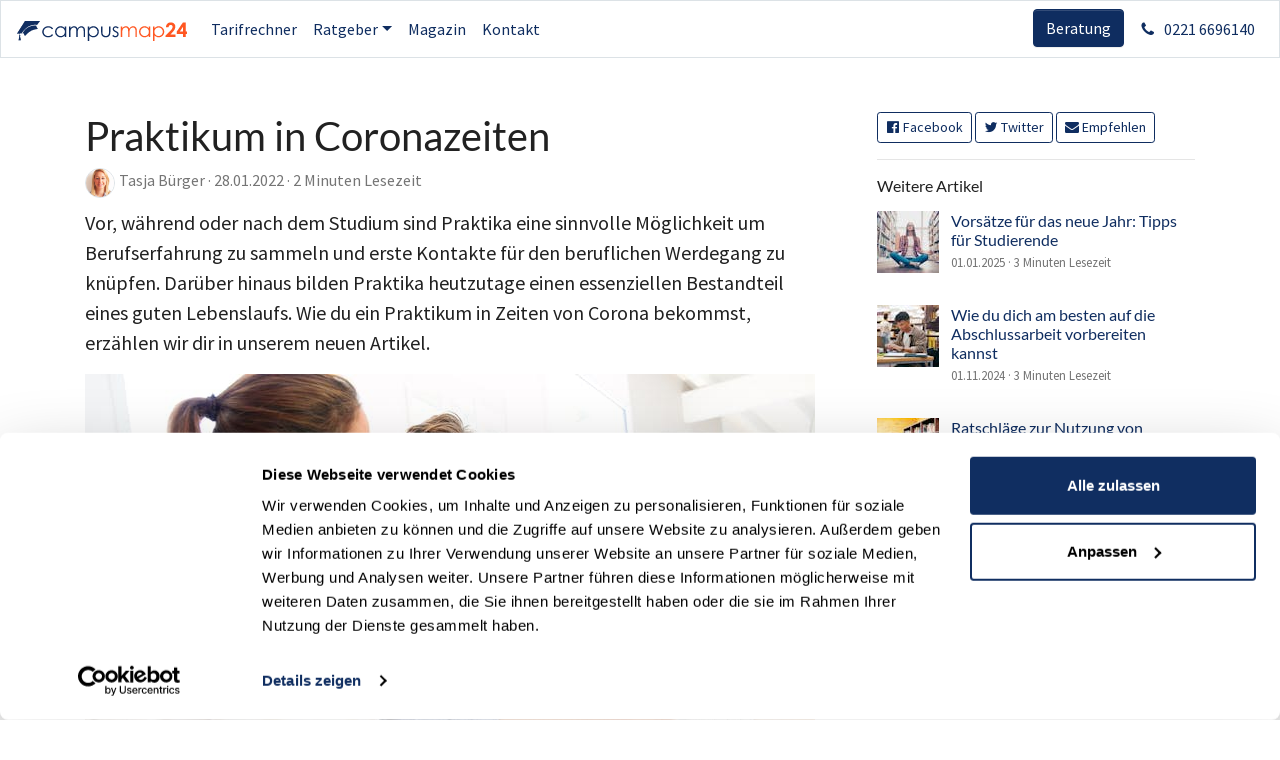

--- FILE ---
content_type: text/html; charset=UTF-8
request_url: https://www.campusmap24.de/magazin/artikel/22/01/praktikum-in-coronazeiten
body_size: 11839
content:
<!doctype html>
<html lang="de" class="">
<head>
<meta charset="utf-8">
<meta http-equiv="x-ua-compatible" content="ie=edge">
<meta name="viewport" content="width=device-width, initial-scale=1, shrink-to-fit=no">
<meta name="description" content="Vor, während oder nach dem Studium sind Praktika eine sinnvolle Möglichkeit um Berufserfahrung zu sammeln und erste Kontakte für den beruflichen Werdegang zu knüpfen. Darüber hinaus bilden Praktika heutzutage einen essenziellen Bestandteil eines guten Lebenslaufs. Wie du ein Praktikum in Zeiten von Corona bekommst, erzählen wir dir in unserem neuen Artikel.">
<meta name="robots" content="index,follow">
<meta name="googlebot" content="index,follow">
<script>
	var ga_cid = "";
    var internalUser = "";
        	dataLayer = [{
    		'documentId': 184,
        	'languageCode': 'de',
        	'template': 'display',
        	        		'formId': 4,
        		'formIndustryId': 1,
        		'formIndustryTitle': 'Krankenversicherung für Studenten',
        		'formNumberSteps': 20,
        	                                                'clickId': 22189599,
                                                	}];
    </script> <!-- Google Tag Manager -->
<script>(function(w,d,s,l,i){w[l]=w[l]||[];w[l].push({'gtm.start':
	new Date().getTime(),event:'gtm.js'});var f=d.getElementsByTagName(s)[0],
	j=d.createElement(s),dl=l!='dataLayer'?'&l='+l:'';j.async=true;j.src=
	'https://www.googletagmanager.com/gtm.js?id='+i+dl;f.parentNode.insertBefore(j,f);
	})(window,document,'script','dataLayer','GTM-TS7DD7L');</script>
<!-- End Google Tag Manager -->
<link rel="shortcut icon" href="/favicon.ico">
<link rel="icon" type="image/png" sizes="16x16" href="/favicon-16x16.png">
<link rel="icon" type="image/png" sizes="32x32" href="/favicon-32x32.png">
<link rel="icon" type="image/png" sizes="48x48" href="/favicon-48x48.png">
<link rel="manifest" href="/manifest.json">
<meta name="mobile-web-app-capable" content="yes">
<meta name="theme-color" content="#fff">
<meta name="application-name" content="campusmap24">
<link rel="apple-touch-icon" sizes="57x57" href="/apple-touch-icon-57x57.png">
<link rel="apple-touch-icon" sizes="60x60" href="/apple-touch-icon-60x60.png">
<link rel="apple-touch-icon" sizes="72x72" href="/apple-touch-icon-72x72.png">
<link rel="apple-touch-icon" sizes="76x76" href="/apple-touch-icon-76x76.png">
<link rel="apple-touch-icon" sizes="114x114" href="/apple-touch-icon-114x114.png">
<link rel="apple-touch-icon" sizes="120x120" href="/apple-touch-icon-120x120.png">
<link rel="apple-touch-icon" sizes="144x144" href="/apple-touch-icon-144x144.png">
<link rel="apple-touch-icon" sizes="152x152" href="/apple-touch-icon-152x152.png">
<link rel="apple-touch-icon" sizes="167x167" href="/apple-touch-icon-167x167.png">
<link rel="apple-touch-icon" sizes="180x180" href="/apple-touch-icon-180x180.png">
<link rel="apple-touch-icon" sizes="1024x1024" href="/apple-touch-icon-1024x1024.png">
<meta name="apple-mobile-web-app-capable" content="yes">
<meta name="apple-mobile-web-app-status-bar-style" content="black-translucent">
<meta name="apple-mobile-web-app-title" content="campusmap24">
<link rel="icon" type="image/png" sizes="228x228" href="/coast-228x228.png">
<meta name="msapplication-TileColor" content="#fff">
<meta name="msapplication-TileImage" content="/mstile-144x144.png">
<meta name="msapplication-config" content="/browserconfig.xml">
<meta property="og:url" content="https://www.campusmap24.de/magazin/artikel/22/01/praktikum-in-coronazeiten"/>
<meta property="og:title" content="Praktikum in Coronazeiten"/>
<meta property="og:description" content="Vor, während oder nach dem Studium sind Praktika eine sinnvolle Möglichkeit um Berufserfahrung zu sammeln und erste Kontakte für den beruflichen Werdegang zu knüpfen. Darüber hinaus bilden Praktika heutzutage einen essenziellen Bestandteil eines guten Lebenslaufs. Wie du ein Praktikum in Zeiten von Corona bekommst, erzählen wir dir in unserem neuen Artikel."/>
<meta property="og:site_name" content="campusmap24"/>
<meta property="og:image" content="/img/magazin/praktikum-in-coronazeiten-1500w-800h-1x-7.jpg"/>
<base href="https://www.campusmap24.de">
<link rel="canonical" href="https://www.studenten-pkv.de/blog/artikel/22/01/praktikum-in-coronazeiten"/>
<link rel="stylesheet" href="/css/project-default-1767342811218.css">
<title>Praktikum in Coronazeiten - campusmap24</title>
<script>
        var _rollbarConfig = {
            accessToken: '9140eca94afd4e4c940fc1d0d1512318',
            captureUncaught: true,
            captureUnhandledRejections: true,
            payload: {
                person: {
                    id: '',
                    username: '',
                    email: ''
                },
                environment: 'production',
                client: {
                    javascript: {
                        source_map_enabled: true, //this is now true by default
                        code_version: '1767342811218',
                        // Optionally have Rollbar guess which frames the error was thrown from
                        // when the browser does not provide line and column numbers.
                        guess_uncaught_frames: true
                    }
                }
            },
            checkIgnore: function(isUncaught, args, payload) {
                if (payload.body.trace !== undefined && payload.body.trace.exception.message !== undefined) {
                    var error_msg = payload.body.trace.exception.message;

                    // Taboola Errors
                    if (error_msg.indexOf('safeAddParam') !== -1) return true;
                    if (error_msg.indexOf('a.util') !== -1) return true;

                    // Strange bug for 'Jooblebot 2.0' and the facebook pixel.
                    if (error_msg.indexOf('postMessage') !== -1) return true;

                    // Bing Bot internal Bug.
                    if (error_msg.indexOf('Illegal invocation') !== -1) return true;

                    // Error produced from bots without full js features.
                    if (error_msg.indexOf('null is not an object (evaluating \'n.body\')') !== -1) return true;
                    if (error_msg.indexOf('Cannot call method \"querySelectorAll\" of null') !== -1) return true;

                    // Generic error in 3rd party scripts.
                    if (error_msg.indexOf('Script error') !== -1) return true;
                    if (error_msg.indexOf('Cannot read property \'body\' of null') !== -1) return true;

                    if (window.navigator.userAgent) {
                        // Ignore IE 9
                        if (window.navigator.userAgent.indexOf('MSIE 9.0') !== -1) return true;

                        // Ingore specific IE 11 Errors
                        if (payload.body.trace.frames.length > 0) {
                            if (window.navigator.userAgent.indexOf('rv:11.0') !== -1 || window.navigator.userAgent.indexOf('MSIE 7.0') !== -1) {
                                if (payload.body.trace.frames[0].filename.indexOf('fbevents.js') !== -1) return true;
                            }
                        }
                    }
                }

                return false;
            }
        };

        // Rollbar Snippet
        !function(r){var e={};function o(n){if(e[n])return e[n].exports;var t=e[n]={i:n,l:!1,exports:{}};return r[n].call(t.exports,t,t.exports,o),t.l=!0,t.exports}o.m=r,o.c=e,o.d=function(r,e,n){o.o(r,e)||Object.defineProperty(r,e,{enumerable:!0,get:n})},o.r=function(r){"undefined"!=typeof Symbol&&Symbol.toStringTag&&Object.defineProperty(r,Symbol.toStringTag,{value:"Module"}),Object.defineProperty(r,"__esModule",{value:!0})},o.t=function(r,e){if(1&e&&(r=o(r)),8&e)return r;if(4&e&&"object"==typeof r&&r&&r.__esModule)return r;var n=Object.create(null);if(o.r(n),Object.defineProperty(n,"default",{enumerable:!0,value:r}),2&e&&"string"!=typeof r)for(var t in r)o.d(n,t,function(e){return r[e]}.bind(null,t));return n},o.n=function(r){var e=r&&r.__esModule?function(){return r.default}:function(){return r};return o.d(e,"a",e),e},o.o=function(r,e){return Object.prototype.hasOwnProperty.call(r,e)},o.p="",o(o.s=0)}([function(r,e,o){"use strict";var n=o(1),t=o(5);_rollbarConfig=_rollbarConfig||{},_rollbarConfig.rollbarJsUrl=_rollbarConfig.rollbarJsUrl||"https://cdn.rollbar.com/rollbarjs/refs/tags/v2.22.0/rollbar.min.js",_rollbarConfig.async=void 0===_rollbarConfig.async||_rollbarConfig.async;var a=n.setupShim(window,_rollbarConfig),l=t(_rollbarConfig);window.rollbar=n.Rollbar,a.loadFull(window,document,!_rollbarConfig.async,_rollbarConfig,l)},function(r,e,o){"use strict";var n=o(2),t=o(3);function a(r){return function(){try{return r.apply(this,arguments)}catch(r){try{console.error("[Rollbar]: Internal error",r)}catch(r){}}}}var l=0;function i(r,e){this.options=r,this._rollbarOldOnError=null;var o=l++;this.shimId=function(){return o},"undefined"!=typeof window&&window._rollbarShims&&(window._rollbarShims[o]={handler:e,messages:[]})}var s=o(4),d=function(r,e){return new i(r,e)},c=function(r){return new s(d,r)};function u(r){return a((function(){var e=this,o=Array.prototype.slice.call(arguments,0),n={shim:e,method:r,args:o,ts:new Date};window._rollbarShims[this.shimId()].messages.push(n)}))}i.prototype.loadFull=function(r,e,o,n,t){var l=!1,i=e.createElement("script"),s=e.getElementsByTagName("script")[0],d=s.parentNode;i.crossOrigin="",i.src=n.rollbarJsUrl,o||(i.async=!0),i.onload=i.onreadystatechange=a((function(){if(!(l||this.readyState&&"loaded"!==this.readyState&&"complete"!==this.readyState)){i.onload=i.onreadystatechange=null;try{d.removeChild(i)}catch(r){}l=!0,function(){var e;if(void 0===r._rollbarDidLoad){e=new Error("rollbar.js did not load");for(var o,n,a,l,i=0;o=r._rollbarShims[i++];)for(o=o.messages||[];n=o.shift();)for(a=n.args||[],i=0;i<a.length;++i)if("function"==typeof(l=a[i])){l(e);break}}"function"==typeof t&&t(e)}()}})),d.insertBefore(i,s)},i.prototype.wrap=function(r,e,o){try{var n;if(n="function"==typeof e?e:function(){return e||{}},"function"!=typeof r)return r;if(r._isWrap)return r;if(!r._rollbar_wrapped&&(r._rollbar_wrapped=function(){o&&"function"==typeof o&&o.apply(this,arguments);try{return r.apply(this,arguments)}catch(o){var e=o;throw e&&("string"==typeof e&&(e=new String(e)),e._rollbarContext=n()||{},e._rollbarContext._wrappedSource=r.toString(),window._rollbarWrappedError=e),e}},r._rollbar_wrapped._isWrap=!0,r.hasOwnProperty))for(var t in r)r.hasOwnProperty(t)&&(r._rollbar_wrapped[t]=r[t]);return r._rollbar_wrapped}catch(e){return r}};for(var p="log,debug,info,warn,warning,error,critical,global,configure,handleUncaughtException,handleAnonymousErrors,handleUnhandledRejection,captureEvent,captureDomContentLoaded,captureLoad".split(","),f=0;f<p.length;++f)i.prototype[p[f]]=u(p[f]);r.exports={setupShim:function(r,e){if(r){var o=e.globalAlias||"Rollbar";if("object"==typeof r[o])return r[o];r._rollbarShims={},r._rollbarWrappedError=null;var l=new c(e);return a((function(){e.captureUncaught&&(l._rollbarOldOnError=r.onerror,n.captureUncaughtExceptions(r,l,!0),e.wrapGlobalEventHandlers&&t(r,l,!0)),e.captureUnhandledRejections&&n.captureUnhandledRejections(r,l,!0);var a=e.autoInstrument;return!1!==e.enabled&&(void 0===a||!0===a||"object"==typeof a&&a.network)&&r.addEventListener&&(r.addEventListener("load",l.captureLoad.bind(l)),r.addEventListener("DOMContentLoaded",l.captureDomContentLoaded.bind(l))),r[o]=l,l}))()}},Rollbar:c}},function(r,e,o){"use strict";function n(r,e,o,n){r._rollbarWrappedError&&(n[4]||(n[4]=r._rollbarWrappedError),n[5]||(n[5]=r._rollbarWrappedError._rollbarContext),r._rollbarWrappedError=null);var t=e.handleUncaughtException.apply(e,n);o&&o.apply(r,n),"anonymous"===t&&(e.anonymousErrorsPending+=1)}r.exports={captureUncaughtExceptions:function(r,e,o){if(r){var t;if("function"==typeof e._rollbarOldOnError)t=e._rollbarOldOnError;else if(r.onerror){for(t=r.onerror;t._rollbarOldOnError;)t=t._rollbarOldOnError;e._rollbarOldOnError=t}e.handleAnonymousErrors();var a=function(){var o=Array.prototype.slice.call(arguments,0);n(r,e,t,o)};o&&(a._rollbarOldOnError=t),r.onerror=a}},captureUnhandledRejections:function(r,e,o){if(r){"function"==typeof r._rollbarURH&&r._rollbarURH.belongsToShim&&r.removeEventListener("unhandledrejection",r._rollbarURH);var n=function(r){var o,n,t;try{o=r.reason}catch(r){o=void 0}try{n=r.promise}catch(r){n="[unhandledrejection] error getting `promise` from event"}try{t=r.detail,!o&&t&&(o=t.reason,n=t.promise)}catch(r){}o||(o="[unhandledrejection] error getting `reason` from event"),e&&e.handleUnhandledRejection&&e.handleUnhandledRejection(o,n)};n.belongsToShim=o,r._rollbarURH=n,r.addEventListener("unhandledrejection",n)}}}},function(r,e,o){"use strict";function n(r,e,o){if(e.hasOwnProperty&&e.hasOwnProperty("addEventListener")){for(var n=e.addEventListener;n._rollbarOldAdd&&n.belongsToShim;)n=n._rollbarOldAdd;var t=function(e,o,t){n.call(this,e,r.wrap(o),t)};t._rollbarOldAdd=n,t.belongsToShim=o,e.addEventListener=t;for(var a=e.removeEventListener;a._rollbarOldRemove&&a.belongsToShim;)a=a._rollbarOldRemove;var l=function(r,e,o){a.call(this,r,e&&e._rollbar_wrapped||e,o)};l._rollbarOldRemove=a,l.belongsToShim=o,e.removeEventListener=l}}r.exports=function(r,e,o){if(r){var t,a,l="EventTarget,Window,Node,ApplicationCache,AudioTrackList,ChannelMergerNode,CryptoOperation,EventSource,FileReader,HTMLUnknownElement,IDBDatabase,IDBRequest,IDBTransaction,KeyOperation,MediaController,MessagePort,ModalWindow,Notification,SVGElementInstance,Screen,TextTrack,TextTrackCue,TextTrackList,WebSocket,WebSocketWorker,Worker,XMLHttpRequest,XMLHttpRequestEventTarget,XMLHttpRequestUpload".split(",");for(t=0;t<l.length;++t)r[a=l[t]]&&r[a].prototype&&n(e,r[a].prototype,o)}}},function(r,e,o){"use strict";function n(r,e){this.impl=r(e,this),this.options=e,function(r){for(var e=function(r){return function(){var e=Array.prototype.slice.call(arguments,0);if(this.impl[r])return this.impl[r].apply(this.impl,e)}},o="log,debug,info,warn,warning,error,critical,global,configure,handleUncaughtException,handleAnonymousErrors,handleUnhandledRejection,_createItem,wrap,loadFull,shimId,captureEvent,captureDomContentLoaded,captureLoad".split(","),n=0;n<o.length;n++)r[o[n]]=e(o[n])}(n.prototype)}n.prototype._swapAndProcessMessages=function(r,e){var o,n,t;for(this.impl=r(this.options);o=e.shift();)n=o.method,t=o.args,this[n]&&"function"==typeof this[n]&&("captureDomContentLoaded"===n||"captureLoad"===n?this[n].apply(this,[t[0],o.ts]):this[n].apply(this,t));return this},r.exports=n},function(r,e,o){"use strict";r.exports=function(r){return function(e){if(!e&&!window._rollbarInitialized){for(var o,n,t=(r=r||{}).globalAlias||"Rollbar",a=window.rollbar,l=function(r){return new a(r)},i=0;o=window._rollbarShims[i++];)n||(n=o.handler),o.handler._swapAndProcessMessages(l,o.messages);window[t]=n,window._rollbarInitialized=!0}}}}]);
        // End Rollbar Snippet
    </script>
<script src="/js/project-head-1767342811218.js"></script>
<link rel="preconnect" href="https://www.googletagmanager.com">
<link rel="preconnect" href="https://fonts.bunny.net">
<link href="https://fonts.bunny.net/css?family=lato:400,700|pt-serif:400,400i|source-sans-pro:400,600,900" rel="stylesheet"/>
</head>
<body class="">
<script>var device = {"type":"desktop"};</script>
<!-- Google Tag Manager (noscript) -->
<noscript><iframe src="https://www.googletagmanager.com/ns.html?id=GTM-TS7DD7L" height="0" width="0" style="display:none;visibility:hidden"></iframe></noscript>
<!-- End Google Tag Manager (noscript) -->
<header>
<nav class="navbar navbar-header navbar-light navbar-expand-lg fixed-top bg-white border">
<a href="/" class="navbar-brand">
<img src="/img/logo.svg" alt="campusmap24" title="campusmap24">
</a>
<ul class="order-lg-2 navbar-nav flex-row ml-auto">
<li class="nav-item">
<a href="#" class="btn btn-primary mr-2" data-toggle="modal" data-target="#leadModal">Beratung</a>
</li>
<li class="nav-item">
<a class="btn btn-primary d-xl-none" href="tel:02216696140" title="Kostenlose Beratung unter 0221 6696140" aria-label="Kostenlose Beratung unter 0221 6696140">
<i class="icon-phone"></i>
</a>
<a class="nav-link d-none d-xl-inline-block" href="tel:02216696140" title="Kostenlose Beratung unter 0221 6696140" aria-label="Kostenlose Beratung unter 0221 6696140">
<i class="icon-phone mr-0 mr-sm-2"></i><span class="d-none d-sm-inline-block"> 0221 6696140</span>
</a>
</li>
<li class="nav-item">
<button class="ml-2 btn btn-primary d-lg-none" type="button" data-toggle="collapse" data-target="#mainNavbar" aria-controls="mainNavbar" aria-expanded="false" aria-label="Toggle navigation">
<i class="icon-menu"></i>
</button>
</li>
</ul>
<div class="order-lg-1 collapse navbar-collapse justify-content-end" id="mainNavbar">
<ul class="navbar-nav mr-auto">
<li class="nav-item">
<a href="/krankenversicherung/antrag/10" class="nav-link">Tarifrechner</a>
</li>
<li class="nav-item dropdown">
<a class="nav-link dropdown-toggle" href="#" id="navbarDropdown120" role="button" data-toggle="dropdown" aria-expanded="false">Ratgeber</a>
<div class="dropdown-menu" aria-labelledby="navbarDropdown120">
<a class="dropdown-item" href="/ratgeber/online-sprechstunde-studenten">Digitaler Arztbesuch</a>
<a class="dropdown-item" href="/ratgeber/fernstudium">Fernstudium</a>
<a class="dropdown-item" href="/ratgeber/bafoeg">BAföG</a>
<a class="dropdown-item" href="/ratgeber/studienkredite-studienfonds">Finanzierung</a>
<a class="dropdown-item" href="/ratgeber/studium-nebenjob-krankenversicherung">Nebenjob im Studium</a>
</div>
</li>
<li class="nav-item">
<a href="/magazin" class="nav-link">Magazin</a>
</li>
<li class="nav-item">
<a href="/kontakt" class="nav-link">Kontakt</a>
</li>
</ul>
</div>
</nav>
</header>
<main id="content" class="pt-8 pt-sm-10 pb-8">
<div class="container">
<div class="row">
<div class="col-12 offset-lg-1 col-lg-10 offset-xl-0 col-xl-8">
<h1 class="h1">Praktikum in Coronazeiten</h1>
<p class="text-muted mb-4">
<img src="/img/users/174.jpg" class="rounded-circle float-left mr-1 border author">
Tasja Bürger &middot;
28.01.2022 &middot;
2 Minuten Lesezeit
</p>
<p class="lead mb-4">Vor, während oder nach dem Studium sind Praktika eine sinnvolle Möglichkeit um Berufserfahrung zu sammeln und erste Kontakte für den beruflichen Werdegang zu knüpfen. Darüber hinaus bilden Praktika heutzutage einen essenziellen Bestandteil eines guten Lebenslaufs.
Wie du ein Praktikum in Zeiten von Corona bekommst, erzählen wir dir in unserem neuen Artikel. </p>
<picture>
<source srcset="/img/magazin/praktikum-in-coronazeiten-730w-410h-1x-7.jpg" media="(min-width:1200px)">
<source srcset="/img/magazin/praktikum-in-coronazeiten-770w-430h-1x-7.jpg" media="(min-width:992px)">
<source srcset="/img/magazin/praktikum-in-coronazeiten-690w-388h-1x-7.jpg" media="(min-width:768px)">
<source srcset="/img/magazin/praktikum-in-coronazeiten-510w-287h-1x-7.jpg" media="(min-width:576px)">
<img src="/img/magazin/praktikum-in-coronazeiten-545w-307h-1x-7.jpg" class="mb-5 img-fluid" alt="Praktikum in Coronazeiten" title="Praktikum in Coronazeiten">
</picture>
<article class="content-area-post-body">
<h2>Praktikum in Pandemiezeiten</h2>
<p>In Zeiten von Corona hat sich die Praktikumssituation verändert. Zwar werden viele Fachkräfte gesucht, doch um einen Praktikanten für einen befristeten Zeitraum einzuarbeiten, bleibt in vielen Unternehmen keine Zeit.<br>Hinzukommt, dass viele Unternehmen ihren Betrieb ins Home-Office verlagert haben und so gut wie gar nicht mehr im Büro sind. Das macht es fast unmöglich einen Praktikanten sinnvoll einzuarbeiten, sodass beide Seiten davon profitieren.
Ein weiterer Punkt ist, dass Betriebe Mitarbeiter teilweise in Kurzarbeit schicken mussten, womit häufig Budgetkürzungen einhergehen, dies hat zur Folge, dass noch weniger Praktikantenstellen angeboten werden.</p>
<p>Das Gute ist jedoch, es gibt noch Unternehmen, welche Praktikantenstellen ausschreiben. Wie du diese findest und dich bestmöglich darauf bewirbst, haben wir unterhalb zusammengefasst.</p>
<h2>Wie finde ich ein Praktikum in Coronazeiten?</h2>
<p>Die Länge der Pandemie hat auch Ihr Gutes: die Unternehmen haben sich mittlerweile auf ein Arbeiten mit Corona eingestellt und sind daher auch wieder bereit “Fremde”, wie Praktikanten aufzunehmen. Auch der Arbeitsmarkt ist nicht mehr ganz so stark getroffen wie noch zu Beginn der Pandemie.</p>
<h3>Bewerben, bewerben, bewerben</h3>
<p>Klingt nicht sehr einfallsreich, führt aber in den meisten Fällen zum Erfolg! Bereits vor Corona war die effektivste Methode einen Praktikumsplatz zu ergattern, sehr viele Bewerbungen rauszuschicken.<br>Die erste Bewerbung dauert vielleicht noch recht lange, doch wenn du dann alle Unterlagen aktualisiert und zusammengetragen hast, sind die weiteren Bewerbungen fix abgeschickt. So kannst du jederzeit, wenn du eine Stelle gefunden hast, die für dich passen könnte, deine Bewerbung versenden und bist damit vielleicht früher dran als deine Konkurrenten.</p>
<p>Aber auch bei der Bewerbung für ein Praktikum solltest du darauf achten, dass diese inhaltlich korrekt, sorgfältig und ohne Fehler angefertigt ist.</p>
<h3> Auch bei kleineren Unternehmen bewerben</h3>
<p>Wenn man über den eigenen Wunsch-Praktikumsplatz nachdenkt, kommen einem häufig nur die großen Unternehmen in den Sinn. Ein guter Tipp ist es, sich auch bei kleineren Unternehmen zu bewerben. Diese haben zum einen oft keine externen Recruitment-Konzepte, nach denen sie ihre Bewerber auswählen und zum anderen fallen die Anforderungen bei diesen Betrieben oftmals deutlich geringer aus. Das heißt, hier haben auch Studierende eine Chance, die weniger bis keine Erfahrung vorweisen können.<br>Kleinere oder mittelständische Unternehmen stellen somit oft einen guten Startpunkt für deinen beruflichen Werdegang dar. Gerade in Coronazeiten kann es sich also durchaus lohnen, klein anzufangen.</p>
<h3>Kopf hoch!</h3>
<p>Nicht entmutigen lassen! Insbesondere in Großstädten, in denen es potenziell viel Konkurrenz auf eine Praktikumsstelle gibt, kann es einige Zeit dauern bis du das Richtige findest oder eine Zusage erhältst.</p>
<h3>Qualifikationen ausbauen</h3>
<p>Bleibe immer am Ball, versuche dir ein Netzwerk aufzubauen und selbstständig deine Qualifikationen auszubauen, z.B. durch Webinare, Teilnahme an Online-Seminaren oder ehrenamtliche Tätigkeiten. Je mehr du vorweisen kannst, desto besser für deinen Lebenslauf!</p>
<h2>Fazit</h2>
<p>Für den Berufseinstieg, das persönliche Netzwerk und die notwendigen Praxiskompetenzen sind Praktika sehr wichtig. Für viele Studierende ist ein Praktikum der erste Schritt in die Berufswelt!</p>
<p>Wir wünschen viel Erfolg bei der Suche!</p> </article>
</div>
<div class="col-12 offset-lg-1 col-lg-10 offset-xl-0 col-xl-4 mt-5 mt-xl-0">
<div class="row">
<div class="col-12 offset-xl-1 col-xl-11">
<div class="">
<a class="btn btn-sm btn-outline-primary" href="https://www.facebook.com/sharer.php?u=https%3A%2F%2Fwww.campusmap24.de%2Fmagazin%2Fartikel%2F22%2F01%2Fpraktikum-in-coronazeiten" onclick="popUp=window.open('https://www.facebook.com/sharer.php?u=https%3A%2F%2Fwww.campusmap24.de%2Fmagazin%2Fartikel%2F22%2F01%2Fpraktikum-in-coronazeiten','popupwindow','scrollbars=yes,width=800,height=400');popUp.focus();return false"><i class="icon-facebook-official"></i> <span class="hidden-xs">Facebook</span></a>
<a class="btn btn-sm btn-outline-primary" href="https://twitter.com/intent/tweet?text=Praktikum+in+Coronazeiten&amp;url=https%3A%2F%2Fwww.campusmap24.de%2Fmagazin%2Fartikel%2F22%2F01%2Fpraktikum-in-coronazeiten" onclick="popUp=window.open('https://twitter.com/intent/tweet?text=\'Praktikum in Coronazeiten\' - https://www.campusmap24.de/magazin/artikel/22/01/praktikum-in-coronazeiten','popupwindow','scrollbars=yes,width=800,height=400');popUp.focus();return false"><i class="icon-twitter"></i> <span class="hidden-xs">Twitter</span></a>
<a class="btn btn-sm btn-outline-primary" href="mailto:?subject=Praktikum%20in%20Coronazeiten&amp;body=Ich%20empfehle%20folgenden%20Artikel%3A%20https%3A%2F%2Fwww.campusmap24.de%2Fmagazin%2Fartikel%2F22%2F01%2Fpraktikum-in-coronazeiten" title="Weiterempfehlen"><i class="icon-envelope"></i> <span class="hidden-xs">Empfehlen</span></a>
</div>
<hr>
<h6 class="mb-4">Weitere Artikel</h6>
<ul class="list-unstyled">
<li class="media ">
<picture>
<source srcset="/img/magazin/vorsaetze-fuer-studierende-62w-62h-1x-7.jpg" media="(min-width:1200px)">
<source srcset="/img/magazin/vorsaetze-fuer-studierende-43w-43h-1x-7.jpg" media="(min-width:576px)">
<img src="/img/magazin/vorsaetze-fuer-studierende-62w-62h-1x-7.jpg" class="mr-3" alt="Vorsätze für das neue Jahr: Tipps für Studierende" title="Vorsätze für das neue Jahr: Tipps für Studierende">
</picture>
<div class="media-body">
<h6 class="m-0"><a href="/magazin/artikel/25/01/vorsaetze-fuer-studierende">Vorsätze für das neue Jahr: Tipps für Studierende</a></h6>
<small class="text-muted">
01.01.2025 &middot;
3 Minuten Lesezeit
</small>
</div>
</li>
<li class="media mt-5">
<picture>
<source srcset="/img/magazin/vorbereitung-abschlussarbeit-62w-62h-1x-7.jpg" media="(min-width:1200px)">
<source srcset="/img/magazin/vorbereitung-abschlussarbeit-43w-43h-1x-7.jpg" media="(min-width:576px)">
<img src="/img/magazin/vorbereitung-abschlussarbeit-62w-62h-1x-7.jpg" class="mr-3" alt="Wie du dich am besten auf die Abschlussarbeit vorbereiten kannst" title="Wie du dich am besten auf die Abschlussarbeit vorbereiten kannst">
</picture>
<div class="media-body">
<h6 class="m-0"><a href="/magazin/artikel/24/11/vorbereitung-abschlussarbeit">Wie du dich am besten auf die Abschlussarbeit vorbereiten kannst</a></h6>
<small class="text-muted">
01.11.2024 &middot;
3 Minuten Lesezeit
</small>
</div>
</li>
<li class="media mt-5">
<picture>
<source srcset="/img/magazin/nutzung-bibliotheken-recherche-62w-62h-1x-7.jpg" media="(min-width:1200px)">
<source srcset="/img/magazin/nutzung-bibliotheken-recherche-43w-43h-1x-7.jpg" media="(min-width:576px)">
<img src="/img/magazin/nutzung-bibliotheken-recherche-62w-62h-1x-7.jpg" class="mr-3" alt="Ratschläge zur Nutzung von Bibliotheken und Online-Ressourcen für die Recherche" title="Ratschläge zur Nutzung von Bibliotheken und Online-Ressourcen für die Recherche">
</picture>
<div class="media-body">
<h6 class="m-0"><a href="/magazin/artikel/24/09/nutzung-bibliotheken-recherche">Ratschläge zur Nutzung von Bibliotheken und Online-Ressourcen...</a></h6>
<small class="text-muted">
30.09.2024 &middot;
3 Minuten Lesezeit
</small>
</div>
</li>
</ul>
<hr>
<a href="/magazin"><i class="icon-angle-left"></i> Zurück zum Magazin</a>
</div>
</div>
</div>
</div>
</div>
</main>
<script src="/js/project-default-1767342811218.js"></script>
<div class="modal fade" id="leadModal" tabindex="-1">
<div class="modal-dialog modal-lg">
<div class="modal-content">
<div class="modal-header">
<h5 class="modal-title">Ich brauche Beratung</h5>
<button type="button" class="close" data-dismiss="modal" aria-label="Close">
<span aria-hidden="true">&times;</span>
</button>
</div>
<div class="modal-body">
<div class="js-modal-outro text-center d-none">
<h1 class="h2 mt-6">Vielen Dank</h1>
<p class="mb-6">Wir haben deine Anfrage erhalten und werden uns kurzfristig bei dir melden.</p>
</div>
<div class="alert alert-danger d-none js-lead-form-error-message">Leider ist etwas schief gegangen. Bitte kontrolliere, ob du alles vollständig ausgefüllt hast.</div>
<form action="/leads/add_cm24/4" role="form" id="LeadForm" class="js-lead-form pkv-form" novalidate="novalidate" method="post" accept-charset="utf-8"><div style="display:none;"><input type="hidden" name="_method" value="POST"/><input type="hidden" name="data[_Token][key]" value="69ae5b12632842674a3c182d5975513e9a3195ce83d3976d86663fed25cf0009a911a5467d9af6cb5461029c779a903132fd88b0de22f313b2ff5e10d28a0744" id="Token1848998711" autocomplete="off"/></div>
<div class="form-row">
<div class="col-12 col-sm-6">
<div class="form-group required"><label for="LeadFirstname">Vorname</label><input name="data[Lead][firstname]" class="form-control" placeholder="" maxlength="255" type="text" id="LeadFirstname" required="required"/></div> </div>
<div class="col-12 col-sm-6">
<div class="form-group required"><label for="LeadLastname">Nachname</label><input name="data[Lead][lastname]" class="form-control" placeholder="" maxlength="255" type="text" id="LeadLastname" required="required"/></div> </div>
</div>
<div class="form-row">
<div class="col-12 col-sm-6">
<div class="form-group required"><label for="LeadEmail">E-Mail-Adresse</label><div class="input-group"><input name="data[Lead][email]" class="form-control" placeholder="" maxlength="255" type="email" id="LeadEmail" required="required"/><div class="input-group-append"><span class="input-group-text">@</span></div></div></div> </div>
<div class="col-12 col-sm-6">
<div class="form-group required"><label for="LeadPhone">Telefon</label><div class="input-group"><input name="data[Lead][phone]" class="form-control" placeholder="" required="required" maxlength="255" type="tel" id="LeadPhone"/><div class="input-group-append"><span class="input-group-text"><i class="icon icon-phone"></i></span></div></div></div> </div>
</div>
<div class="form-row">
<div class="col-12 col-sm-6">
<div class="form-group"><label for="LeadBirthday">Geburtsdatum</label><div class="input-group"><input name="data[Lead][birthday]" class="form-control" placeholder="TT.MM.YYYY" required="required" type="text" id="LeadBirthday"/><div class="input-group-append"><span class="input-group-text"><i class="icon icon-calendar js-datepicker-open"></i></span></div></div></div> </div>
<div class="col-12 col-sm-6">
<div class="form-group"><label for="LeadsExtraDataFormerInsurance">Aktuelle Krankenversicherung</label><select name="data[LeadsExtraData][former_insurance]" class="form-control custom-select" placeholder="" id="LeadsExtraDataFormerInsurance">
<option value="GKV Familie">kostenlos gesetzlich familienversichert</option>
<option value="Beihilfe Familie">privat über die Eltern beihilfeversichert</option>
<option value="GKV pflichtig">gesetzlich versichert (ca. 105 EUR)</option>
<option value="GKV freiwillig">gesetzlich versichert (ca. 195 EUR)</option>
<option value="Nicht versichert">nicht versichert</option>
</select></div> </div>
</div>
<div class="form-group"><label for="LeadComment">Deine Nachricht</label><textarea name="data[Lead][comment]" class="form-control" placeholder="" cols="30" rows="6" id="LeadComment"></textarea></div>
<div class="form-group"><div class="custom-control custom-checkbox required"><input type="hidden" name="data[Lead][privacy_policy]" id="LeadPrivacyPolicy_" value="0"/><input type="checkbox" name="data[Lead][privacy_policy]" class="custom-control-input" placeholder="" value="1" id="LeadPrivacyPolicy"/><label for="LeadPrivacyPolicy" class="custom-control-label">Ich habe die <a href="/datenschutz" target="_blank">Datenschutzerklärung</a> gelesen &amp; akzeptiert. Mit der Ver&shy;arbeitung meiner personen&shy;bezogenen Daten zu Marketing&shy;zwecken &amp; Zusendung weiterführender Infos zu Angeboten der campusmap24 AG per E-Mail bin ich einverstanden. Ein Widerspruch ist jederzeit möglich.</label></div></div>
<input type="hidden" name="data[Lead][click_id]" value="22189599" id="LeadClickId"/><input type="hidden" name="data[Click][ga_cid]" value="" id="ClickGaCid"/><input type="hidden" name="data[Lead][industry_type]" value="b2c" id="LeadIndustryType"/><input type="hidden" name="data[Lead][industry_id]" value="1" id="LeadIndustryId"/><input type="hidden" name="data[Lead][form_id]" id="LeadFormId"/><input type="hidden" name="data[Lead][completion_page]" value="/magazin/artikel" id="LeadCompletionPage"/><input type="hidden" name="data[Lead][country]" value="DE" id="LeadCountry"/>
<div class="text-center"><input class="btn btn-secondary btn-lg mt-3" type="submit" value="Anfrage absenden"/></div>
<div style="display:none;"><input type="hidden" name="data[_Token][fields]" value="6bcdb46492b3ae68637ac10ebe6e5c479112d341%3AClick.ga_cid%7CLead.click_id%7CLead.completion_page%7CLead.country%7CLead.form_id%7CLead.industry_id%7CLead.industry_type" id="TokenFields1476671985" autocomplete="off"/><input type="hidden" name="data[_Token][unlocked]" value="" id="TokenUnlocked1567140902" autocomplete="off"/></div></form> </div>
</div>
</div>
</div>
<div class="position-fixed w-100 fullpage-spinner js-fullpage-spinner d-none">
<div class="text-center">
<div class="spinner-border" role="status">
<span class="sr-only">Loading...</span>
</div>
</div>
</div>
<button class="js-start-chat btn btn-primary btn-lg position-fixed shadow border-white d-none" style="left:30px; bottom:90px;">
<i class="icon icon-comment"></i> Hilfe
</button>
<footer class="w-100">
<div class="bg-dark">
<div class="container">
<div class="row py-6 full-footer">
<div class="col-12 col-lg-6 text-center text-md-left">
<a href="/"><img src="/img/logo-white.svg" style="width:200px;" alt="campusmap24" class="mb-4"></a>
<p class="small text-white">campusmap24 ist Marktführer in der Beratung von Studenten zum Thema Krankenversicherung. Als bundesweiter Ansprechpartner an Universitäten und Fachhochschulen helfen wir Studierenden und Absolventen, die für sie passende Versicherungslösung zu finden.</p>
<p class="text-white">Unsere Vergleichsportale: <a class="text-white" href="https://www.beitragsrechner-spkv.de/">Beitragsrechner-spkv.de</a> | <a href="https://www.studenten-pkv.de/" class="text-white">Studenten-PKV.de</a></p>
</div>
<div class="col-12 col-lg-5 offset-lg-1 text-center text-md-left mt-4">
<div class="border border-white p-4">
<h4 class="mb-4 text-white"><i class="icon-instagram text-white mr-2"></i> #campusmap24</h4>
<p class="text-white mb-0">Auf unserem <a href="https://www.instagram.com/campusmap24" class="text-white"><strong>Instagram-Channel</strong></a> gibt es regelmäßig Versicherungswissen und Finanztipps rund um dein Studium.</p>
</div>
</div>
</div>
</div>
</div>
<div class="bg-primary">
<div class="container">
<div class="row py-2">
<div class="col text-center">
<ul class="list-inline text-light mb-0">
<li class="list-inline-item d-none d-sm-inline">&copy;2026 campusmap24 AG</li>
<li class="list-inline-item"><a href="/impressum" class="text-white">Impressum</a></li>
<li class="list-inline-item"><a href="/datenschutz" class="text-white">Datenschutz</a></li>
<li class="list-inline-item"><a href="/kontakt" class="text-white">Kontakt</a></li>
<li class="list-inline-item d-none d-sm-inline-block"><a href="https://www.instagram.com/campusmap24" class="btn btn-transparent btn-sm"><i class="icon-instagram text-white"></i></a></li>
<li class="list-inline-item d-none d-sm-inline-block"><a href="https://www.facebook.com/StudentenPKV" class="btn btn-transparent btn-sm"><i class="icon-facebook text-white"></i></a></li>
</ul>
</div>
</div>
</div>
</div>
</footer>
<script>
    function showValidationErrorsForLead(validationErrors, selector = '.js-lead-form') {
        $.each(validationErrors, function (model, fields) {
            $.each(fields, function (field, message) {
                $(selector).find('[name="data[' + model + '][' + field + ']"]').parents('.form-group').find('input').addClass('is-invalid');
                if (field == 'birthday') {
                    $(selector).find('[name^="data[' + model + '][birthday]"]').addClass('is-invalid');
                }
            });
        });
    }

    function removeValidationErrorsForLead(selector = '.js-lead-form') {
        $(selector).find('.is-invalid').removeClass('is-invalid');
    }

    function prepareBirthdayField() {
        $('.js-lead-form').find('[name="data[Lead][birthday]"]').flatpickr(
            {
                locale: 'de',
                altInput: true,
                altFormat: "d.m.Y",
                dateFormat: "Y-m-d",
                disableMobile: true,
                minDate: '1980-01-01',
                maxDate: '2008-12-31',
                allowInput: true
            }
        );
    }

    $(document).ready(function() {
        // Form submit.
        $(document).on('submit', '.js-lead-form', function (e) {
            $('.js-lead-form-error-message').addClass('d-none');
            removeValidationErrorsForLead('.js-lead-form');

            addPageSpinner();
            if (ga_cid !== '') {
                $('[name="data[Click][ga_cid]"]').val(ga_cid);
            }

            var form_data = $(this).serialize();

            $.ajax({
                url: $(this).attr('action'),
                data: form_data,
                type: 'post',
                dataType: 'json',
                success: function (response) {
                    if (typeof response.errors !== 'undefined' && response.errors) {
                        $('.js-lead-form-error-message').removeClass('d-none');
                        removePageSpinner();
                        validationErrors = response.errors;
                        showValidationErrorsForLead(validationErrors);
                    } else {
                        gtmTrackUniqueEvent('lead');
                        $('.js-lead-form').remove();
                        $('.js-modal-outro').removeClass('d-none');
                        removePageSpinner();
                    }
                }
            });

            e.preventDefault();
            return false;
        });


        prepareBirthdayField();

        // Prefill lead modal with data from form funnel.
        $('#leadModal').on('shown.bs.modal', function() {
            if ($('.js-form-funnel').length == 1) {
                $('.js-lead-form').find('input[name="data[Lead][firstname]"]').val($('.js-form-funnel').find('input[name="data[Lead][firstname]"]').val());
                $('.js-lead-form').find('input[name="data[Lead][lastname]"]').val($('.js-form-funnel').find('input[name="data[Lead][lastname]"]').val());
                $('.js-lead-form').find('input[name="data[Lead][email]"]').val($('.js-form-funnel').find('input[name="data[Lead][email]"]').val());
                $('.js-lead-form').find('input[name="data[Lead][phone]"]').val($('.js-form-funnel').find('input[name="data[Lead][phone]"]').val());
                $('.js-lead-form').find('input[name="data[Lead][birthday]"]')[0]._flatpickr.setDate($('.js-form-funnel').find('input[name="data[Lead][birthday]"]').val());
            }
        });
    });

    $('.js-pkv-lead-form').on('submit', function(e) {
        $(this).find('.js-lead-form-error-message').addClass('d-none');

        removeValidationErrorsForLead('.js-pkv-lead-form');

        addPageSpinner();
        if (ga_cid !== '') {
            $('[name="data[Click][ga_cid]"]').val(ga_cid);
        }

        var form_data = $(this).serialize();

        $.ajax({
            url: $(this).attr('action'),
            data: form_data,
            type: 'post',
            dataType: 'json',
            success: function (response) {
                if (typeof response.errors !== 'undefined' && response.errors) {
                    $('.js-pkv-lead-form').find('.js-lead-form-error-message').removeClass('d-none');
                    removePageSpinner();
                    validationErrors = response.errors;
                    showValidationErrorsForLead(validationErrors, '.js-pkv-lead-form');
                } else {
                    gtmTrackUniqueEvent('lead');
                    removePageSpinner();
                    // $('#lead-confirmation-modal').modal('show');
                    $('.js-pkv-lead-form').addClass('invisible');

                    showPopup(response);
                }
            }
        });

        e.preventDefault();
        return false;
    });

    function showPopup(response) {
        $('#formCheckout').modal('show');
        $('#formCheckout').find('.js-form-checkout-firstname').text(response.lead_data_one_dimension.firstname);
        $('#formCheckout').find('.js-form-checkout-mycm24-link').attr('href', 'https://www.campusmap24.de/mein-cm24/' + response.lead_id + '/' + response.lead_hash);
    }
</script>
</body>
</html>


--- FILE ---
content_type: text/css; charset=utf-8
request_url: https://www.campusmap24.de/css/project-default-1767342811218.css
body_size: 43674
content:
.flatpickr-calendar{background:transparent;opacity:0;display:none;text-align:center;visibility:hidden;padding:0;animation:none;direction:ltr;border:0;font-size:14px;line-height:24px;border-radius:5px;position:absolute;width:307.875px;box-sizing:border-box;touch-action:manipulation;background:#fff;box-shadow:1px 0 0 #e6e6e6,-1px 0 0 #e6e6e6,0 1px 0 #e6e6e6,0 -1px 0 #e6e6e6,0 3px 13px rgba(0,0,0,0.08)}.flatpickr-calendar.open,.flatpickr-calendar.inline{opacity:1;max-height:640px;visibility:visible}.flatpickr-calendar.open{display:inline-block;z-index:99999}.flatpickr-calendar.animate.open{animation:fpFadeInDown 300ms cubic-bezier(.23,1,.32,1)}.flatpickr-calendar.inline{display:block;position:relative;top:2px}.flatpickr-calendar.static{position:absolute;top:calc(100% + 2px)}.flatpickr-calendar.static.open{z-index:999;display:block}.flatpickr-calendar.multiMonth .flatpickr-days .dayContainer:nth-child(n+1) .flatpickr-day.inRange:nth-child(7n+7){box-shadow:none !important}.flatpickr-calendar.multiMonth .flatpickr-days .dayContainer:nth-child(n+2) .flatpickr-day.inRange:nth-child(7n+1){box-shadow:-2px 0 0 #e6e6e6,5px 0 0 #e6e6e6}.flatpickr-calendar .hasWeeks .dayContainer,.flatpickr-calendar .hasTime .dayContainer{border-bottom:0;border-bottom-right-radius:0;border-bottom-left-radius:0}.flatpickr-calendar .hasWeeks .dayContainer{border-left:0}.flatpickr-calendar.hasTime .flatpickr-time{height:40px;border-top:1px solid #e6e6e6}.flatpickr-calendar.noCalendar.hasTime .flatpickr-time{height:auto}.flatpickr-calendar:before,.flatpickr-calendar:after{position:absolute;display:block;pointer-events:none;border:solid transparent;content:'';height:0;width:0;left:22px}.flatpickr-calendar.rightMost:before,.flatpickr-calendar.arrowRight:before,.flatpickr-calendar.rightMost:after,.flatpickr-calendar.arrowRight:after{left:auto;right:22px}.flatpickr-calendar.arrowCenter:before,.flatpickr-calendar.arrowCenter:after{left:50%;right:50%}.flatpickr-calendar:before{border-width:5px;margin:0 -5px}.flatpickr-calendar:after{border-width:4px;margin:0 -4px}.flatpickr-calendar.arrowTop:before,.flatpickr-calendar.arrowTop:after{bottom:100%}.flatpickr-calendar.arrowTop:before{border-bottom-color:#e6e6e6}.flatpickr-calendar.arrowTop:after{border-bottom-color:#fff}.flatpickr-calendar.arrowBottom:before,.flatpickr-calendar.arrowBottom:after{top:100%}.flatpickr-calendar.arrowBottom:before{border-top-color:#e6e6e6}.flatpickr-calendar.arrowBottom:after{border-top-color:#fff}.flatpickr-calendar:focus{outline:0}.flatpickr-wrapper{position:relative;display:inline-block}.flatpickr-months{display:flex}.flatpickr-months .flatpickr-month{background:transparent;color:rgba(0,0,0,0.9);fill:rgba(0,0,0,0.9);height:34px;line-height:1;text-align:center;position:relative;-webkit-user-select:none;user-select:none;overflow:hidden;flex:1}.flatpickr-months .flatpickr-prev-month,.flatpickr-months .flatpickr-next-month{text-decoration:none;cursor:pointer;position:absolute;top:0;height:34px;padding:10px;z-index:3;color:rgba(0,0,0,0.9);fill:rgba(0,0,0,0.9)}.flatpickr-months .flatpickr-prev-month.flatpickr-disabled,.flatpickr-months .flatpickr-next-month.flatpickr-disabled{display:none}.flatpickr-months .flatpickr-prev-month i,.flatpickr-months .flatpickr-next-month i{position:relative}.flatpickr-months .flatpickr-prev-month.flatpickr-prev-month,.flatpickr-months .flatpickr-next-month.flatpickr-prev-month{/*
      /*rtl:begin:ignore*/left:0/*
      /*rtl:end:ignore*/}/*
      /*rtl:begin:ignore*/
/*
      /*rtl:end:ignore*/
.flatpickr-months .flatpickr-prev-month.flatpickr-next-month,.flatpickr-months .flatpickr-next-month.flatpickr-next-month{/*
      /*rtl:begin:ignore*/right:0/*
      /*rtl:end:ignore*/}/*
      /*rtl:begin:ignore*/
/*
      /*rtl:end:ignore*/
.flatpickr-months .flatpickr-prev-month:hover,.flatpickr-months .flatpickr-next-month:hover{color:#959ea9}.flatpickr-months .flatpickr-prev-month:hover svg,.flatpickr-months .flatpickr-next-month:hover svg{fill:#f64747}.flatpickr-months .flatpickr-prev-month svg,.flatpickr-months .flatpickr-next-month svg{width:14px;height:14px}.flatpickr-months .flatpickr-prev-month svg path,.flatpickr-months .flatpickr-next-month svg path{transition:fill .1s;fill:inherit}.numInputWrapper{position:relative;height:auto}.numInputWrapper input,.numInputWrapper span{display:inline-block}.numInputWrapper input{width:100%}.numInputWrapper input::-ms-clear{display:none}.numInputWrapper input::-webkit-outer-spin-button,.numInputWrapper input::-webkit-inner-spin-button{margin:0;-webkit-appearance:none}.numInputWrapper span{position:absolute;right:0;width:14px;padding:0 4px 0 2px;height:50%;line-height:50%;opacity:0;cursor:pointer;border:1px solid rgba(57,57,57,0.15);box-sizing:border-box}.numInputWrapper span:hover{background:rgba(0,0,0,0.1)}.numInputWrapper span:active{background:rgba(0,0,0,0.2)}.numInputWrapper span:after{display:block;content:"";position:absolute}.numInputWrapper span.arrowUp{top:0;border-bottom:0}.numInputWrapper span.arrowUp:after{border-left:4px solid transparent;border-right:4px solid transparent;border-bottom:4px solid rgba(57,57,57,0.6);top:26%}.numInputWrapper span.arrowDown{top:50%}.numInputWrapper span.arrowDown:after{border-left:4px solid transparent;border-right:4px solid transparent;border-top:4px solid rgba(57,57,57,0.6);top:40%}.numInputWrapper span svg{width:inherit;height:auto}.numInputWrapper span svg path{fill:rgba(0,0,0,0.5)}.numInputWrapper:hover{background:rgba(0,0,0,0.05)}.numInputWrapper:hover span{opacity:1}.flatpickr-current-month{font-size:135%;line-height:inherit;font-weight:300;color:inherit;position:absolute;width:75%;left:12.5%;padding:7.48px 0 0 0;line-height:1;height:34px;display:inline-block;text-align:center;transform:translate3d(0,0,0)}.flatpickr-current-month span.cur-month{font-family:inherit;font-weight:700;color:inherit;display:inline-block;margin-left:.5ch;padding:0}.flatpickr-current-month span.cur-month:hover{background:rgba(0,0,0,0.05)}.flatpickr-current-month .numInputWrapper{width:6ch;width:7ch\0;display:inline-block}.flatpickr-current-month .numInputWrapper span.arrowUp:after{border-bottom-color:rgba(0,0,0,0.9)}.flatpickr-current-month .numInputWrapper span.arrowDown:after{border-top-color:rgba(0,0,0,0.9)}.flatpickr-current-month input.cur-year{background:transparent;box-sizing:border-box;color:inherit;cursor:text;padding:0 0 0 .5ch;margin:0;display:inline-block;font-size:inherit;font-family:inherit;font-weight:300;line-height:inherit;height:auto;border:0;border-radius:0;vertical-align:initial;-webkit-appearance:textfield;appearance:textfield}.flatpickr-current-month input.cur-year:focus{outline:0}.flatpickr-current-month input.cur-year[disabled],.flatpickr-current-month input.cur-year[disabled]:hover{font-size:100%;color:rgba(0,0,0,0.5);background:transparent;pointer-events:none}.flatpickr-current-month .flatpickr-monthDropdown-months{appearance:menulist;background:transparent;border:none;border-radius:0;box-sizing:border-box;color:inherit;cursor:pointer;font-size:inherit;font-family:inherit;font-weight:300;height:auto;line-height:inherit;margin:-1px 0 0 0;outline:none;padding:0 0 0 .5ch;position:relative;vertical-align:initial;-webkit-box-sizing:border-box;-webkit-appearance:menulist;-moz-appearance:menulist;width:auto}.flatpickr-current-month .flatpickr-monthDropdown-months:focus,.flatpickr-current-month .flatpickr-monthDropdown-months:active{outline:none}.flatpickr-current-month .flatpickr-monthDropdown-months:hover{background:rgba(0,0,0,0.05)}.flatpickr-current-month .flatpickr-monthDropdown-months .flatpickr-monthDropdown-month{background-color:transparent;outline:none;padding:0}.flatpickr-weekdays{background:transparent;text-align:center;overflow:hidden;width:100%;display:flex;align-items:center;height:28px}.flatpickr-weekdays .flatpickr-weekdaycontainer{display:flex;flex:1}span.flatpickr-weekday{cursor:default;font-size:90%;background:transparent;color:rgba(0,0,0,0.54);line-height:1;margin:0;text-align:center;display:block;flex:1;font-weight:bolder}.dayContainer,.flatpickr-weeks{padding:1px 0 0 0}.flatpickr-days{position:relative;overflow:hidden;display:flex;align-items:flex-start;width:307.875px}.flatpickr-days:focus{outline:0}.dayContainer{padding:0;outline:0;text-align:left;width:307.875px;min-width:307.875px;max-width:307.875px;box-sizing:border-box;display:inline-block;display:flex;flex-wrap:wrap;-ms-flex-wrap:wrap;justify-content:space-around;transform:translate3d(0,0,0);opacity:1}.dayContainer + .dayContainer{box-shadow:-1px 0 0 #e6e6e6}.flatpickr-day{background:none;border:1px solid transparent;border-radius:150px;box-sizing:border-box;color:#393939;cursor:pointer;font-weight:400;width:14.2857143%;flex-basis:14.2857143%;max-width:39px;height:39px;line-height:39px;margin:0;display:inline-block;position:relative;justify-content:center;text-align:center}.flatpickr-day.inRange,.flatpickr-day.prevMonthDay.inRange,.flatpickr-day.nextMonthDay.inRange,.flatpickr-day.today.inRange,.flatpickr-day.prevMonthDay.today.inRange,.flatpickr-day.nextMonthDay.today.inRange,.flatpickr-day:hover,.flatpickr-day.prevMonthDay:hover,.flatpickr-day.nextMonthDay:hover,.flatpickr-day:focus,.flatpickr-day.prevMonthDay:focus,.flatpickr-day.nextMonthDay:focus{cursor:pointer;outline:0;background:#e6e6e6;border-color:#e6e6e6}.flatpickr-day.today{border-color:#959ea9}.flatpickr-day.today:hover,.flatpickr-day.today:focus{border-color:#959ea9;background:#959ea9;color:#fff}.flatpickr-day.selected,.flatpickr-day.startRange,.flatpickr-day.endRange,.flatpickr-day.selected.inRange,.flatpickr-day.startRange.inRange,.flatpickr-day.endRange.inRange,.flatpickr-day.selected:focus,.flatpickr-day.startRange:focus,.flatpickr-day.endRange:focus,.flatpickr-day.selected:hover,.flatpickr-day.startRange:hover,.flatpickr-day.endRange:hover,.flatpickr-day.selected.prevMonthDay,.flatpickr-day.startRange.prevMonthDay,.flatpickr-day.endRange.prevMonthDay,.flatpickr-day.selected.nextMonthDay,.flatpickr-day.startRange.nextMonthDay,.flatpickr-day.endRange.nextMonthDay{background:#569ff7;box-shadow:none;color:#fff;border-color:#569ff7}.flatpickr-day.selected.startRange,.flatpickr-day.startRange.startRange,.flatpickr-day.endRange.startRange{border-radius:50px 0 0 50px}.flatpickr-day.selected.endRange,.flatpickr-day.startRange.endRange,.flatpickr-day.endRange.endRange{border-radius:0 50px 50px 0}.flatpickr-day.selected.startRange + .endRange:not(:nth-child(7n+1)),.flatpickr-day.startRange.startRange + .endRange:not(:nth-child(7n+1)),.flatpickr-day.endRange.startRange + .endRange:not(:nth-child(7n+1)){box-shadow:-10px 0 0 #569ff7}.flatpickr-day.selected.startRange.endRange,.flatpickr-day.startRange.startRange.endRange,.flatpickr-day.endRange.startRange.endRange{border-radius:50px}.flatpickr-day.inRange{border-radius:0;box-shadow:-5px 0 0 #e6e6e6,5px 0 0 #e6e6e6}.flatpickr-day.flatpickr-disabled,.flatpickr-day.flatpickr-disabled:hover,.flatpickr-day.prevMonthDay,.flatpickr-day.nextMonthDay,.flatpickr-day.notAllowed,.flatpickr-day.notAllowed.prevMonthDay,.flatpickr-day.notAllowed.nextMonthDay{color:rgba(57,57,57,0.3);background:transparent;border-color:transparent;cursor:default}.flatpickr-day.flatpickr-disabled,.flatpickr-day.flatpickr-disabled:hover{cursor:not-allowed;color:rgba(57,57,57,0.1)}.flatpickr-day.week.selected{border-radius:0;box-shadow:-5px 0 0 #569ff7,5px 0 0 #569ff7}.flatpickr-day.hidden{visibility:hidden}.rangeMode .flatpickr-day{margin-top:1px}.flatpickr-weekwrapper{float:left}.flatpickr-weekwrapper .flatpickr-weeks{padding:0 12px;box-shadow:1px 0 0 #e6e6e6}.flatpickr-weekwrapper .flatpickr-weekday{float:none;width:100%;line-height:28px}.flatpickr-weekwrapper span.flatpickr-day,.flatpickr-weekwrapper span.flatpickr-day:hover{display:block;width:100%;max-width:none;color:rgba(57,57,57,0.3);background:transparent;cursor:default;border:none}.flatpickr-innerContainer{display:block;display:flex;box-sizing:border-box;overflow:hidden}.flatpickr-rContainer{display:inline-block;padding:0;box-sizing:border-box}.flatpickr-time{text-align:center;outline:0;display:block;height:0;line-height:40px;max-height:40px;box-sizing:border-box;overflow:hidden;display:flex}.flatpickr-time:after{content:"";display:table;clear:both}.flatpickr-time .numInputWrapper{flex:1;width:40%;height:40px;float:left}.flatpickr-time .numInputWrapper span.arrowUp:after{border-bottom-color:#393939}.flatpickr-time .numInputWrapper span.arrowDown:after{border-top-color:#393939}.flatpickr-time.hasSeconds .numInputWrapper{width:26%}.flatpickr-time.time24hr .numInputWrapper{width:49%}.flatpickr-time input{background:transparent;box-shadow:none;border:0;border-radius:0;text-align:center;margin:0;padding:0;height:inherit;line-height:inherit;color:#393939;font-size:14px;position:relative;box-sizing:border-box;-webkit-appearance:textfield;appearance:textfield}.flatpickr-time input.flatpickr-hour{font-weight:bold}.flatpickr-time input.flatpickr-minute,.flatpickr-time input.flatpickr-second{font-weight:400}.flatpickr-time input:focus{outline:0;border:0}.flatpickr-time .flatpickr-time-separator,.flatpickr-time .flatpickr-am-pm{height:inherit;float:left;line-height:inherit;color:#393939;font-weight:bold;width:2%;-webkit-user-select:none;user-select:none;align-self:center}.flatpickr-time .flatpickr-am-pm{outline:0;width:18%;cursor:pointer;text-align:center;font-weight:400}.flatpickr-time input:hover,.flatpickr-time .flatpickr-am-pm:hover,.flatpickr-time input:focus,.flatpickr-time .flatpickr-am-pm:focus{background:#eee}.flatpickr-input[readonly]{cursor:pointer}@keyframes fpFadeInDown{from{opacity:0;transform:translate3d(0,-20px,0)}to{opacity:1;transform:translate3d(0,0,0)}}.flatpickr-monthSelect-months {
  margin: 10px 1px 3px 1px;
  flex-wrap: wrap;
}

.flatpickr-monthSelect-month {
  background: none;
  border: 0;
  border-radius: 2px;
  box-sizing: border-box;
  color: #393939;
  cursor: pointer;
  display: inline-block;
  font-weight: 400;
  margin: 0.5px;
  justify-content: center;
  padding: 10px;
  position: relative;
  -webkit-box-pack: center;
  -webkit-justify-content: center;
  -ms-flex-pack: center;
  text-align: center;
  width: 33%;
}

.flatpickr-monthSelect-month.disabled {
	color: #eee;
}

.flatpickr-monthSelect-month.disabled:hover,
.flatpickr-monthSelect-month.disabled:focus {
	cursor: not-allowed;
	background: none !important;
}

.flatpickr-monthSelect-theme-dark {
  background: #3f4458;
}

.flatpickr-monthSelect-theme-dark .flatpickr-current-month input.cur-year {
  color: #fff;
}

.flatpickr-monthSelect-theme-dark .flatpickr-months .flatpickr-prev-month,
.flatpickr-monthSelect-theme-dark .flatpickr-months .flatpickr-next-month {
  color: #fff;
  fill: #fff;
}

.flatpickr-monthSelect-theme-dark .flatpickr-monthSelect-month {
  color: rgba(255, 255, 255, 0.95);
}

.flatpickr-monthSelect-month:hover,
.flatpickr-monthSelect-month:focus {
  background: #e6e6e6;
  cursor: pointer;
  outline: 0;
}

.flatpickr-monthSelect-theme-dark .flatpickr-monthSelect-month:hover,
.flatpickr-monthSelect-theme-dark .flatpickr-monthSelect-month:focus {
  background: #646c8c;
  border-color: #646c8c;
}

.flatpickr-monthSelect-month.selected {
  background-color: #569ff7;
  color: #fff;
}

.flatpickr-monthSelect-theme-dark .flatpickr-monthSelect-month.selected {
  background: #80cbc4;
  box-shadow: none;
  color: #fff;
  border-color: #80cbc4;
}
@font-face{font-family:"iconfont-1707660896736";src:url("../fonts/iconfont-1707660896736.eot");src:url("../fonts/iconfont-1707660896736.eot?#iefix") format("eot"),url("../fonts/iconfont-1707660896736.woff2") format("woff2"),url("../fonts/iconfont-1707660896736.woff") format("woff"),url("../fonts/iconfont-1707660896736.ttf") format("truetype"),url("../fonts/iconfont-1707660896736.svg#iconfont-1707660896736") format("svg")}.icon-ambulant:before,.icon-angle-double-left:before,.icon-angle-double-right:before,.icon-angle-down:before,.icon-angle-left:before,.icon-angle-right:before,.icon-angle-up:before,.icon-arrow-right:before,.icon-bed:before,.icon-buy:before,.icon-calculator:before,.icon-calendar:before,.icon-caret-down:before,.icon-caret-up:before,.icon-chat-circle:before,.icon-check-circle:before,.icon-check:before,.icon-chevron-circle-right:before,.icon-chevron-down:before,.icon-chevron-left:before,.icon-chevron-right-circle:before,.icon-chevron-right:before,.icon-chevron-up:before,.icon-circle-o-notch:before,.icon-coffee-steam:before,.icon-comment:before,.icon-contract:before,.icon-details:before,.icon-done:before,.icon-envelope:before,.icon-euro:before,.icon-exclamation-circle:before,.icon-external-link:before,.icon-extras:before,.icon-eye:before,.icon-facebook-circle:before,.icon-facebook-official:before,.icon-facebook:before,.icon-fax:before,.icon-food-tablet:before,.icon-glasses:before,.icon-globe:before,.icon-google-plus-circle:before,.icon-google-plus:before,.icon-home:before,.icon-info-circle:before,.icon-info:before,.icon-instagram:before,.icon-lightbulb:before,.icon-lock:before,.icon-long-arrow-right:before,.icon-map-marker:before,.icon-menu:before,.icon-minus-circle-o:before,.icon-minus-circle:before,.icon-minus:before,.icon-pdf:before,.icon-phone-circle:before,.icon-phone:before,.icon-pinterest-circle:before,.icon-plus-circle-o:before,.icon-plus-circle:before,.icon-plus:before,.icon-question-circle:before,.icon-question:before,.icon-refresh:before,.icon-search:before,.icon-spinner:before,.icon-star-half-o:before,.icon-star-o:before,.icon-star:before,.icon-stationaer:before,.icon-time:before,.icon-times-circle:before,.icon-times:before,.icon-twitter-circle:before,.icon-twitter:before,.icon-wallet:before,.icon-xing-circle:before,.icon-xing:before,.icon-youtube-play:before,.icon-zahn:before,.tariffs-table [data-optional="true"][data-calculated="true"] .headline:before,.tariffs-table [data-optional="true"][data-calculated="false"] .headline:before,.tariffs-table .toggle-col .headline:before,.custom-file-label:before,ul.list-styled li.list-item-plus:before,ul.list-styled li.list-item-minus:before,ul.list-styled li.list-item-checklist:before,ul.list-styled li.list-item-chevron:before,ul.list-styled li.list-item-checklist-simple:before,ul.list-styled li.list-item-checklist-thin:before{font-family:"iconfont-1707660896736";-webkit-font-smoothing:antialiased;-moz-osx-font-smoothing:grayscale;font-style:normal;font-variant:normal;font-weight:normal;text-decoration:none;text-transform:none}.icon-ambulant:before{content:""}.icon-angle-double-left:before{content:""}.icon-angle-double-right:before{content:""}.icon-angle-down:before{content:""}.icon-angle-left:before{content:""}.icon-angle-right:before{content:""}.icon-angle-up:before{content:""}.icon-arrow-right:before{content:""}.icon-bed:before{content:""}.icon-buy:before{content:""}.icon-calculator:before{content:""}.icon-calendar:before{content:""}.icon-caret-down:before{content:""}.icon-caret-up:before{content:""}.icon-chat-circle:before{content:""}.icon-check-circle:before{content:""}.icon-check:before{content:""}.icon-chevron-circle-right:before{content:""}.icon-chevron-down:before{content:""}.icon-chevron-left:before{content:""}.icon-chevron-right-circle:before{content:""}.icon-chevron-right:before{content:""}.icon-chevron-up:before{content:""}.icon-circle-o-notch:before{content:""}.icon-coffee-steam:before{content:""}.icon-comment:before{content:""}.icon-contract:before{content:""}.icon-details:before{content:""}.icon-done:before{content:""}.icon-envelope:before{content:""}.icon-euro:before{content:""}.icon-exclamation-circle:before{content:""}.icon-external-link:before{content:""}.icon-extras:before{content:""}.icon-eye:before{content:""}.icon-facebook-circle:before{content:""}.icon-facebook-official:before{content:""}.icon-facebook:before{content:""}.icon-fax:before{content:""}.icon-food-tablet:before{content:""}.icon-glasses:before{content:""}.icon-globe:before{content:""}.icon-google-plus-circle:before{content:""}.icon-google-plus:before{content:""}.icon-home:before{content:""}.icon-info-circle:before{content:""}.icon-info:before{content:""}.icon-instagram:before{content:""}.icon-lightbulb:before{content:""}.icon-lock:before{content:""}.icon-long-arrow-right:before{content:""}.icon-map-marker:before{content:""}.icon-menu:before{content:""}.icon-minus-circle-o:before{content:""}.icon-minus-circle:before{content:""}.icon-minus:before{content:""}.icon-pdf:before{content:""}.icon-phone-circle:before{content:""}.icon-phone:before{content:""}.icon-pinterest-circle:before{content:""}.icon-plus-circle-o:before{content:""}.icon-plus-circle:before{content:""}.icon-plus:before{content:""}.icon-question-circle:before{content:""}.icon-question:before{content:""}.icon-refresh:before{content:""}.icon-search:before{content:""}.icon-spinner:before{content:""}.icon-star-half-o:before{content:""}.icon-star-o:before{content:""}.icon-star:before{content:""}.icon-stationaer:before{content:""}.icon-time:before{content:""}.icon-times-circle:before{content:""}.icon-times:before{content:""}.icon-twitter-circle:before{content:""}.icon-twitter:before{content:""}.icon-wallet:before{content:""}.icon-xing-circle:before{content:""}.icon-xing:before{content:""}.icon-youtube-play:before{content:""}.icon-zahn:before{content:""}/*!
 * Bootstrap v4.6.0 (https://getbootstrap.com/)
 * Copyright 2011-2021 The Bootstrap Authors
 * Copyright 2011-2021 Twitter, Inc.
 * Licensed under MIT (https://github.com/twbs/bootstrap/blob/main/LICENSE)
 */:root{--blue: #007bff;--indigo: #6610f2;--purple: #6f42c1;--pink: #e83e8c;--red: #dc3545;--orange: #fd7e14;--yellow: #ffc107;--green: #28a745;--teal: #20c997;--cyan: #17a2b8;--white: #fff;--gray: #757575;--gray-dark: #424242;--primary: #0F2D60;--secondary: #E9572B;--success: #28a745;--info: #DCE2E6;--warning: #ffc107;--danger: #dc3545;--light: #f5f5f5;--dark: #424242;--breakpoint-xs: 0;--breakpoint-sm: 576px;--breakpoint-md: 768px;--breakpoint-lg: 992px;--breakpoint-xl: 1200px;--breakpoint-xxl: 1400px;--font-family-sans-serif: -apple-system, BlinkMacSystemFont, "Segoe UI", Roboto, "Helvetica Neue", Arial, "Noto Sans", "Liberation Sans", sans-serif, "Apple Color Emoji", "Segoe UI Emoji", "Segoe UI Symbol", "Noto Color Emoji";--font-family-monospace: SFMono-Regular, Menlo, Monaco, Consolas, "Liberation Mono", "Courier New", monospace}*,*::before,*::after{box-sizing:border-box}html{font-family:sans-serif;line-height:1.15;-webkit-text-size-adjust:100%;-webkit-tap-highlight-color:transparent}article,aside,figcaption,figure,footer,header,hgroup,main,nav,section{display:block}body{margin:0;font-family:-apple-system,BlinkMacSystemFont,"Segoe UI",Roboto,"Helvetica Neue",Arial,"Noto Sans","Liberation Sans",sans-serif,"Apple Color Emoji","Segoe UI Emoji","Segoe UI Symbol","Noto Color Emoji";font-size:1rem;font-weight:400;line-height:1.5;color:#212121;text-align:left;background-color:#fff}[tabindex="-1"]:focus:not(:focus-visible){outline:0 !important}hr{box-sizing:content-box;height:0;overflow:visible}h1,h2,h3,h4,h5,h6{margin-top:0;margin-bottom:.5rem}p{margin-top:0;margin-bottom:1rem}abbr[title],abbr[data-original-title]{text-decoration:underline;-webkit-text-decoration:underline dotted;text-decoration:underline dotted;cursor:help;border-bottom:0;-webkit-text-decoration-skip-ink:none;text-decoration-skip-ink:none}address{margin-bottom:1rem;font-style:normal;line-height:inherit}ol,ul,dl{margin-top:0;margin-bottom:1rem}ol ol,ul ul,ol ul,ul ol{margin-bottom:0}dt{font-weight:600}dd{margin-bottom:.5rem;margin-left:0}blockquote{margin:0 0 1rem}b,strong{font-weight:800}small{font-size:80%}sub,sup{position:relative;font-size:75%;line-height:0;vertical-align:baseline}sub{bottom:-.25em}sup{top:-.5em}a{color:#0F2D60;text-decoration:none;background-color:transparent}a:hover{color:#050e1e;text-decoration:underline}a:not([href]):not([class]){color:inherit;text-decoration:none}a:not([href]):not([class]):hover{color:inherit;text-decoration:none}pre,code,kbd,samp{font-family:SFMono-Regular,Menlo,Monaco,Consolas,"Liberation Mono","Courier New",monospace;font-size:1em}pre{margin-top:0;margin-bottom:1rem;overflow:auto;-ms-overflow-style:scrollbar}figure{margin:0 0 1rem}img{vertical-align:middle;border-style:none}svg{overflow:hidden;vertical-align:middle}table{border-collapse:collapse}caption{padding-top:.75rem;padding-bottom:.75rem;color:#757575;text-align:left;caption-side:bottom}th{text-align:inherit;text-align:-webkit-match-parent}label{display:inline-block;margin-bottom:.5rem}button{border-radius:0}button:focus:not(:focus-visible){outline:0}input,button,select,optgroup,textarea{margin:0;font-family:inherit;font-size:inherit;line-height:inherit}button,input{overflow:visible}button,select{text-transform:none}[role="button"]{cursor:pointer}select{word-wrap:normal}button,[type="button"],[type="reset"],[type="submit"]{-webkit-appearance:button}button:not(:disabled),[type="button"]:not(:disabled),[type="reset"]:not(:disabled),[type="submit"]:not(:disabled){cursor:pointer}button::-moz-focus-inner,[type="button"]::-moz-focus-inner,[type="reset"]::-moz-focus-inner,[type="submit"]::-moz-focus-inner{padding:0;border-style:none}input[type="radio"],input[type="checkbox"]{box-sizing:border-box;padding:0}textarea{overflow:auto;resize:vertical}fieldset{min-width:0;padding:0;margin:0;border:0}legend{display:block;width:100%;max-width:100%;padding:0;margin-bottom:.5rem;font-size:1.5rem;line-height:inherit;color:inherit;white-space:normal}progress{vertical-align:baseline}[type="number"]::-webkit-inner-spin-button,[type="number"]::-webkit-outer-spin-button{height:auto}[type="search"]{outline-offset:-2px;-webkit-appearance:none}[type="search"]::-webkit-search-decoration{-webkit-appearance:none}::-webkit-file-upload-button{font:inherit;-webkit-appearance:button}output{display:inline-block}summary{display:list-item;cursor:pointer}template{display:none}[hidden]{display:none !important}h1,h2,h3,h4,h5,h6,.h1,.h2,.h3,.h4,.h5,.h6{margin-bottom:.5rem;font-weight:500;line-height:1.2}h1,.h1{font-size:2.5rem}h2,.h2{font-size:1.8rem}h3,.h3{font-size:1.65rem}h4,.h4{font-size:1.4rem}h5,.h5{font-size:1.15rem}h6,.h6{font-size:1rem}.lead{font-size:1.25rem;font-weight:300}.display-1{font-size:6rem;font-weight:300;line-height:1.2}.display-2{font-size:5.5rem;font-weight:300;line-height:1.2}.display-3{font-size:4.5rem;font-weight:300;line-height:1.2}.display-4{font-size:3.5rem;font-weight:300;line-height:1.2}hr{margin-top:1rem;margin-bottom:1rem;border:0;border-top:1px solid rgba(0,0,0,0.1)}small,.small{font-size:80%;font-weight:400}mark,.mark{padding:.2em;background-color:#fcf8e3}.list-unstyled{padding-left:0;list-style:none}.list-inline{padding-left:0;list-style:none}.list-inline-item{display:inline-block}.list-inline-item:not(:last-child){margin-right:.5rem}.initialism{font-size:90%;text-transform:uppercase}.blockquote{margin-bottom:1rem;font-size:1.25rem}.blockquote-footer{display:block;font-size:80%;color:#757575}.blockquote-footer::before{content:"\2014\00A0"}.img-fluid{max-width:100%;height:auto}.img-thumbnail{padding:.25rem;background-color:#fff;border:1px solid #DCE2E6;border-radius:.25rem;box-shadow:0 1px 2px rgba(0,0,0,0.075);max-width:100%;height:auto}.figure{display:inline-block}.figure-img{margin-bottom:.5rem;line-height:1}.figure-caption{font-size:90%;color:#757575}.container,.container-fluid,.container-sm,.container-md,.container-lg,.container-xl{width:100%;padding-right:15px;padding-left:15px;margin-right:auto;margin-left:auto}@media (min-width: 576px){.container,.container-sm{max-width:540px}}@media (min-width: 768px){.container,.container-sm,.container-md{max-width:720px}}@media (min-width: 992px){.container,.container-sm,.container-md,.container-lg{max-width:960px}}@media (min-width: 1200px){.container,.container-sm,.container-md,.container-lg,.container-xl{max-width:1140px}}.row{display:flex;flex-wrap:wrap;margin-right:-15px;margin-left:-15px}.no-gutters{margin-right:0;margin-left:0}.no-gutters>.col,.no-gutters>[class*="col-"]{padding-right:0;padding-left:0}.col-1,.col-2,.col-3,.col-4,.col-5,.col-6,.col-7,.col-8,.col-9,.col-10,.col-11,.col-12,.col,.col-auto,.col-sm-1,.col-sm-2,.col-sm-3,.col-sm-4,.col-sm-5,.col-sm-6,.col-sm-7,.col-sm-8,.col-sm-9,.col-sm-10,.col-sm-11,.col-sm-12,.col-sm,.col-sm-auto,.col-md-1,.col-md-2,.col-md-3,.col-md-4,.col-md-5,.col-md-6,.col-md-7,.col-md-8,.col-md-9,.col-md-10,.col-md-11,.col-md-12,.col-md,.col-md-auto,.col-lg-1,.col-lg-2,.col-lg-3,.col-lg-4,.col-lg-5,.col-lg-6,.col-lg-7,.col-lg-8,.col-lg-9,.col-lg-10,.col-lg-11,.col-lg-12,.col-lg,.col-lg-auto,.col-xl-1,.col-xl-2,.col-xl-3,.col-xl-4,.col-xl-5,.col-xl-6,.col-xl-7,.col-xl-8,.col-xl-9,.col-xl-10,.col-xl-11,.col-xl-12,.col-xl,.col-xl-auto,.col-xxl-1,.col-xxl-2,.col-xxl-3,.col-xxl-4,.col-xxl-5,.col-xxl-6,.col-xxl-7,.col-xxl-8,.col-xxl-9,.col-xxl-10,.col-xxl-11,.col-xxl-12,.col-xxl,.col-xxl-auto{position:relative;width:100%;padding-right:15px;padding-left:15px}.col{flex-basis:0;flex-grow:1;max-width:100%}.row-cols-1>*{flex:0 0 100%;max-width:100%}.row-cols-2>*{flex:0 0 50%;max-width:50%}.row-cols-3>*{flex:0 0 33.33333333%;max-width:33.33333333%}.row-cols-4>*{flex:0 0 25%;max-width:25%}.row-cols-5>*{flex:0 0 20%;max-width:20%}.row-cols-6>*{flex:0 0 16.66666667%;max-width:16.66666667%}.col-auto{flex:0 0 auto;width:auto;max-width:100%}.col-1{flex:0 0 8.33333333%;max-width:8.33333333%}.col-2{flex:0 0 16.66666667%;max-width:16.66666667%}.col-3{flex:0 0 25%;max-width:25%}.col-4{flex:0 0 33.33333333%;max-width:33.33333333%}.col-5{flex:0 0 41.66666667%;max-width:41.66666667%}.col-6{flex:0 0 50%;max-width:50%}.col-7{flex:0 0 58.33333333%;max-width:58.33333333%}.col-8{flex:0 0 66.66666667%;max-width:66.66666667%}.col-9{flex:0 0 75%;max-width:75%}.col-10{flex:0 0 83.33333333%;max-width:83.33333333%}.col-11{flex:0 0 91.66666667%;max-width:91.66666667%}.col-12{flex:0 0 100%;max-width:100%}.order-first{order:-1}.order-last{order:13}.order-0{order:0}.order-1{order:1}.order-2{order:2}.order-3{order:3}.order-4{order:4}.order-5{order:5}.order-6{order:6}.order-7{order:7}.order-8{order:8}.order-9{order:9}.order-10{order:10}.order-11{order:11}.order-12{order:12}.offset-1{margin-left:8.33333333%}.offset-2{margin-left:16.66666667%}.offset-3{margin-left:25%}.offset-4{margin-left:33.33333333%}.offset-5{margin-left:41.66666667%}.offset-6{margin-left:50%}.offset-7{margin-left:58.33333333%}.offset-8{margin-left:66.66666667%}.offset-9{margin-left:75%}.offset-10{margin-left:83.33333333%}.offset-11{margin-left:91.66666667%}@media (min-width: 576px){.col-sm{flex-basis:0;flex-grow:1;max-width:100%}.row-cols-sm-1>*{flex:0 0 100%;max-width:100%}.row-cols-sm-2>*{flex:0 0 50%;max-width:50%}.row-cols-sm-3>*{flex:0 0 33.33333333%;max-width:33.33333333%}.row-cols-sm-4>*{flex:0 0 25%;max-width:25%}.row-cols-sm-5>*{flex:0 0 20%;max-width:20%}.row-cols-sm-6>*{flex:0 0 16.66666667%;max-width:16.66666667%}.col-sm-auto{flex:0 0 auto;width:auto;max-width:100%}.col-sm-1{flex:0 0 8.33333333%;max-width:8.33333333%}.col-sm-2{flex:0 0 16.66666667%;max-width:16.66666667%}.col-sm-3{flex:0 0 25%;max-width:25%}.col-sm-4{flex:0 0 33.33333333%;max-width:33.33333333%}.col-sm-5{flex:0 0 41.66666667%;max-width:41.66666667%}.col-sm-6{flex:0 0 50%;max-width:50%}.col-sm-7{flex:0 0 58.33333333%;max-width:58.33333333%}.col-sm-8{flex:0 0 66.66666667%;max-width:66.66666667%}.col-sm-9{flex:0 0 75%;max-width:75%}.col-sm-10{flex:0 0 83.33333333%;max-width:83.33333333%}.col-sm-11{flex:0 0 91.66666667%;max-width:91.66666667%}.col-sm-12{flex:0 0 100%;max-width:100%}.order-sm-first{order:-1}.order-sm-last{order:13}.order-sm-0{order:0}.order-sm-1{order:1}.order-sm-2{order:2}.order-sm-3{order:3}.order-sm-4{order:4}.order-sm-5{order:5}.order-sm-6{order:6}.order-sm-7{order:7}.order-sm-8{order:8}.order-sm-9{order:9}.order-sm-10{order:10}.order-sm-11{order:11}.order-sm-12{order:12}.offset-sm-0{margin-left:0}.offset-sm-1{margin-left:8.33333333%}.offset-sm-2{margin-left:16.66666667%}.offset-sm-3{margin-left:25%}.offset-sm-4{margin-left:33.33333333%}.offset-sm-5{margin-left:41.66666667%}.offset-sm-6{margin-left:50%}.offset-sm-7{margin-left:58.33333333%}.offset-sm-8{margin-left:66.66666667%}.offset-sm-9{margin-left:75%}.offset-sm-10{margin-left:83.33333333%}.offset-sm-11{margin-left:91.66666667%}}@media (min-width: 768px){.col-md{flex-basis:0;flex-grow:1;max-width:100%}.row-cols-md-1>*{flex:0 0 100%;max-width:100%}.row-cols-md-2>*{flex:0 0 50%;max-width:50%}.row-cols-md-3>*{flex:0 0 33.33333333%;max-width:33.33333333%}.row-cols-md-4>*{flex:0 0 25%;max-width:25%}.row-cols-md-5>*{flex:0 0 20%;max-width:20%}.row-cols-md-6>*{flex:0 0 16.66666667%;max-width:16.66666667%}.col-md-auto{flex:0 0 auto;width:auto;max-width:100%}.col-md-1{flex:0 0 8.33333333%;max-width:8.33333333%}.col-md-2{flex:0 0 16.66666667%;max-width:16.66666667%}.col-md-3{flex:0 0 25%;max-width:25%}.col-md-4{flex:0 0 33.33333333%;max-width:33.33333333%}.col-md-5{flex:0 0 41.66666667%;max-width:41.66666667%}.col-md-6{flex:0 0 50%;max-width:50%}.col-md-7{flex:0 0 58.33333333%;max-width:58.33333333%}.col-md-8{flex:0 0 66.66666667%;max-width:66.66666667%}.col-md-9{flex:0 0 75%;max-width:75%}.col-md-10{flex:0 0 83.33333333%;max-width:83.33333333%}.col-md-11{flex:0 0 91.66666667%;max-width:91.66666667%}.col-md-12{flex:0 0 100%;max-width:100%}.order-md-first{order:-1}.order-md-last{order:13}.order-md-0{order:0}.order-md-1{order:1}.order-md-2{order:2}.order-md-3{order:3}.order-md-4{order:4}.order-md-5{order:5}.order-md-6{order:6}.order-md-7{order:7}.order-md-8{order:8}.order-md-9{order:9}.order-md-10{order:10}.order-md-11{order:11}.order-md-12{order:12}.offset-md-0{margin-left:0}.offset-md-1{margin-left:8.33333333%}.offset-md-2{margin-left:16.66666667%}.offset-md-3{margin-left:25%}.offset-md-4{margin-left:33.33333333%}.offset-md-5{margin-left:41.66666667%}.offset-md-6{margin-left:50%}.offset-md-7{margin-left:58.33333333%}.offset-md-8{margin-left:66.66666667%}.offset-md-9{margin-left:75%}.offset-md-10{margin-left:83.33333333%}.offset-md-11{margin-left:91.66666667%}}@media (min-width: 992px){.col-lg{flex-basis:0;flex-grow:1;max-width:100%}.row-cols-lg-1>*{flex:0 0 100%;max-width:100%}.row-cols-lg-2>*{flex:0 0 50%;max-width:50%}.row-cols-lg-3>*{flex:0 0 33.33333333%;max-width:33.33333333%}.row-cols-lg-4>*{flex:0 0 25%;max-width:25%}.row-cols-lg-5>*{flex:0 0 20%;max-width:20%}.row-cols-lg-6>*{flex:0 0 16.66666667%;max-width:16.66666667%}.col-lg-auto{flex:0 0 auto;width:auto;max-width:100%}.col-lg-1{flex:0 0 8.33333333%;max-width:8.33333333%}.col-lg-2{flex:0 0 16.66666667%;max-width:16.66666667%}.col-lg-3{flex:0 0 25%;max-width:25%}.col-lg-4{flex:0 0 33.33333333%;max-width:33.33333333%}.col-lg-5{flex:0 0 41.66666667%;max-width:41.66666667%}.col-lg-6{flex:0 0 50%;max-width:50%}.col-lg-7{flex:0 0 58.33333333%;max-width:58.33333333%}.col-lg-8{flex:0 0 66.66666667%;max-width:66.66666667%}.col-lg-9{flex:0 0 75%;max-width:75%}.col-lg-10{flex:0 0 83.33333333%;max-width:83.33333333%}.col-lg-11{flex:0 0 91.66666667%;max-width:91.66666667%}.col-lg-12{flex:0 0 100%;max-width:100%}.order-lg-first{order:-1}.order-lg-last{order:13}.order-lg-0{order:0}.order-lg-1{order:1}.order-lg-2{order:2}.order-lg-3{order:3}.order-lg-4{order:4}.order-lg-5{order:5}.order-lg-6{order:6}.order-lg-7{order:7}.order-lg-8{order:8}.order-lg-9{order:9}.order-lg-10{order:10}.order-lg-11{order:11}.order-lg-12{order:12}.offset-lg-0{margin-left:0}.offset-lg-1{margin-left:8.33333333%}.offset-lg-2{margin-left:16.66666667%}.offset-lg-3{margin-left:25%}.offset-lg-4{margin-left:33.33333333%}.offset-lg-5{margin-left:41.66666667%}.offset-lg-6{margin-left:50%}.offset-lg-7{margin-left:58.33333333%}.offset-lg-8{margin-left:66.66666667%}.offset-lg-9{margin-left:75%}.offset-lg-10{margin-left:83.33333333%}.offset-lg-11{margin-left:91.66666667%}}@media (min-width: 1200px){.col-xl{flex-basis:0;flex-grow:1;max-width:100%}.row-cols-xl-1>*{flex:0 0 100%;max-width:100%}.row-cols-xl-2>*{flex:0 0 50%;max-width:50%}.row-cols-xl-3>*{flex:0 0 33.33333333%;max-width:33.33333333%}.row-cols-xl-4>*{flex:0 0 25%;max-width:25%}.row-cols-xl-5>*{flex:0 0 20%;max-width:20%}.row-cols-xl-6>*{flex:0 0 16.66666667%;max-width:16.66666667%}.col-xl-auto{flex:0 0 auto;width:auto;max-width:100%}.col-xl-1{flex:0 0 8.33333333%;max-width:8.33333333%}.col-xl-2{flex:0 0 16.66666667%;max-width:16.66666667%}.col-xl-3{flex:0 0 25%;max-width:25%}.col-xl-4{flex:0 0 33.33333333%;max-width:33.33333333%}.col-xl-5{flex:0 0 41.66666667%;max-width:41.66666667%}.col-xl-6{flex:0 0 50%;max-width:50%}.col-xl-7{flex:0 0 58.33333333%;max-width:58.33333333%}.col-xl-8{flex:0 0 66.66666667%;max-width:66.66666667%}.col-xl-9{flex:0 0 75%;max-width:75%}.col-xl-10{flex:0 0 83.33333333%;max-width:83.33333333%}.col-xl-11{flex:0 0 91.66666667%;max-width:91.66666667%}.col-xl-12{flex:0 0 100%;max-width:100%}.order-xl-first{order:-1}.order-xl-last{order:13}.order-xl-0{order:0}.order-xl-1{order:1}.order-xl-2{order:2}.order-xl-3{order:3}.order-xl-4{order:4}.order-xl-5{order:5}.order-xl-6{order:6}.order-xl-7{order:7}.order-xl-8{order:8}.order-xl-9{order:9}.order-xl-10{order:10}.order-xl-11{order:11}.order-xl-12{order:12}.offset-xl-0{margin-left:0}.offset-xl-1{margin-left:8.33333333%}.offset-xl-2{margin-left:16.66666667%}.offset-xl-3{margin-left:25%}.offset-xl-4{margin-left:33.33333333%}.offset-xl-5{margin-left:41.66666667%}.offset-xl-6{margin-left:50%}.offset-xl-7{margin-left:58.33333333%}.offset-xl-8{margin-left:66.66666667%}.offset-xl-9{margin-left:75%}.offset-xl-10{margin-left:83.33333333%}.offset-xl-11{margin-left:91.66666667%}}@media (min-width: 1400px){.col-xxl{flex-basis:0;flex-grow:1;max-width:100%}.row-cols-xxl-1>*{flex:0 0 100%;max-width:100%}.row-cols-xxl-2>*{flex:0 0 50%;max-width:50%}.row-cols-xxl-3>*{flex:0 0 33.33333333%;max-width:33.33333333%}.row-cols-xxl-4>*{flex:0 0 25%;max-width:25%}.row-cols-xxl-5>*{flex:0 0 20%;max-width:20%}.row-cols-xxl-6>*{flex:0 0 16.66666667%;max-width:16.66666667%}.col-xxl-auto{flex:0 0 auto;width:auto;max-width:100%}.col-xxl-1{flex:0 0 8.33333333%;max-width:8.33333333%}.col-xxl-2{flex:0 0 16.66666667%;max-width:16.66666667%}.col-xxl-3{flex:0 0 25%;max-width:25%}.col-xxl-4{flex:0 0 33.33333333%;max-width:33.33333333%}.col-xxl-5{flex:0 0 41.66666667%;max-width:41.66666667%}.col-xxl-6{flex:0 0 50%;max-width:50%}.col-xxl-7{flex:0 0 58.33333333%;max-width:58.33333333%}.col-xxl-8{flex:0 0 66.66666667%;max-width:66.66666667%}.col-xxl-9{flex:0 0 75%;max-width:75%}.col-xxl-10{flex:0 0 83.33333333%;max-width:83.33333333%}.col-xxl-11{flex:0 0 91.66666667%;max-width:91.66666667%}.col-xxl-12{flex:0 0 100%;max-width:100%}.order-xxl-first{order:-1}.order-xxl-last{order:13}.order-xxl-0{order:0}.order-xxl-1{order:1}.order-xxl-2{order:2}.order-xxl-3{order:3}.order-xxl-4{order:4}.order-xxl-5{order:5}.order-xxl-6{order:6}.order-xxl-7{order:7}.order-xxl-8{order:8}.order-xxl-9{order:9}.order-xxl-10{order:10}.order-xxl-11{order:11}.order-xxl-12{order:12}.offset-xxl-0{margin-left:0}.offset-xxl-1{margin-left:8.33333333%}.offset-xxl-2{margin-left:16.66666667%}.offset-xxl-3{margin-left:25%}.offset-xxl-4{margin-left:33.33333333%}.offset-xxl-5{margin-left:41.66666667%}.offset-xxl-6{margin-left:50%}.offset-xxl-7{margin-left:58.33333333%}.offset-xxl-8{margin-left:66.66666667%}.offset-xxl-9{margin-left:75%}.offset-xxl-10{margin-left:83.33333333%}.offset-xxl-11{margin-left:91.66666667%}}.table{width:100%;margin-bottom:1rem;color:#212121}.table th,.table td{padding:.75rem;vertical-align:top;border-top:1px solid #DCE2E6}.table thead th{vertical-align:bottom;border-bottom:2px solid #DCE2E6}.table tbody+tbody{border-top:2px solid #DCE2E6}.table-sm th,.table-sm td{padding:.3rem}.table-bordered{border:1px solid #DCE2E6}.table-bordered th,.table-bordered td{border:1px solid #DCE2E6}.table-bordered thead th,.table-bordered thead td{border-bottom-width:2px}.table-borderless th,.table-borderless td,.table-borderless thead th,.table-borderless tbody+tbody{border:0}.table-striped tbody tr:nth-of-type(odd){background-color:rgba(0,0,0,0.05)}.table-hover tbody tr:hover{color:#212121;background-color:rgba(0,0,0,0.075)}.table-primary,.table-primary>th,.table-primary>td{background-color:#bcc4d2}.table-primary th,.table-primary td,.table-primary thead th,.table-primary tbody+tbody{border-color:#8292ac}.table-hover .table-primary:hover{background-color:#adb7c8}.table-hover .table-primary:hover>td,.table-hover .table-primary:hover>th{background-color:#adb7c8}.table-secondary,.table-secondary>th,.table-secondary>td{background-color:#f9d0c4}.table-secondary th,.table-secondary td,.table-secondary thead th,.table-secondary tbody+tbody{border-color:#f4a891}.table-hover .table-secondary:hover{background-color:#f7bead}.table-hover .table-secondary:hover>td,.table-hover .table-secondary:hover>th{background-color:#f7bead}.table-success,.table-success>th,.table-success>td{background-color:#c3e6cb}.table-success th,.table-success td,.table-success thead th,.table-success tbody+tbody{border-color:#8fd19e}.table-hover .table-success:hover{background-color:#b1dfbb}.table-hover .table-success:hover>td,.table-hover .table-success:hover>th{background-color:#b1dfbb}.table-info,.table-info>th,.table-info>td{background-color:#f5f7f8}.table-info th,.table-info td,.table-info thead th,.table-info tbody+tbody{border-color:#edf0f2}.table-hover .table-info:hover{background-color:#e6ebee}.table-hover .table-info:hover>td,.table-hover .table-info:hover>th{background-color:#e6ebee}.table-warning,.table-warning>th,.table-warning>td{background-color:#ffeeba}.table-warning th,.table-warning td,.table-warning thead th,.table-warning tbody+tbody{border-color:#ffdf7e}.table-hover .table-warning:hover{background-color:#ffe8a1}.table-hover .table-warning:hover>td,.table-hover .table-warning:hover>th{background-color:#ffe8a1}.table-danger,.table-danger>th,.table-danger>td{background-color:#f5c6cb}.table-danger th,.table-danger td,.table-danger thead th,.table-danger tbody+tbody{border-color:#ed969e}.table-hover .table-danger:hover{background-color:#f1b0b7}.table-hover .table-danger:hover>td,.table-hover .table-danger:hover>th{background-color:#f1b0b7}.table-light,.table-light>th,.table-light>td{background-color:#fcfcfc}.table-light th,.table-light td,.table-light thead th,.table-light tbody+tbody{border-color:#fafafa}.table-hover .table-light:hover{background-color:#efefef}.table-hover .table-light:hover>td,.table-hover .table-light:hover>th{background-color:#efefef}.table-dark,.table-dark>th,.table-dark>td{background-color:#cacaca}.table-dark th,.table-dark td,.table-dark thead th,.table-dark tbody+tbody{border-color:#9d9d9d}.table-hover .table-dark:hover{background-color:#bdbdbd}.table-hover .table-dark:hover>td,.table-hover .table-dark:hover>th{background-color:#bdbdbd}.table-active,.table-active>th,.table-active>td{background-color:rgba(0,0,0,0.075)}.table-hover .table-active:hover{background-color:rgba(0,0,0,0.075)}.table-hover .table-active:hover>td,.table-hover .table-active:hover>th{background-color:rgba(0,0,0,0.075)}.table .thead-dark th{color:#fff;background-color:#424242;border-color:#555}.table .thead-light th{color:#616161;background-color:#eee;border-color:#DCE2E6}.table-dark{color:#fff;background-color:#424242}.table-dark th,.table-dark td,.table-dark thead th{border-color:#555}.table-dark.table-bordered{border:0}.table-dark.table-striped tbody tr:nth-of-type(odd){background-color:rgba(255,255,255,0.05)}.table-dark.table-hover tbody tr:hover{color:#fff;background-color:rgba(255,255,255,0.075)}@media (max-width: 575.98px){.table-responsive-sm{display:block;width:100%;overflow-x:auto;-webkit-overflow-scrolling:touch}.table-responsive-sm>.table-bordered{border:0}}@media (max-width: 767.98px){.table-responsive-md{display:block;width:100%;overflow-x:auto;-webkit-overflow-scrolling:touch}.table-responsive-md>.table-bordered{border:0}}@media (max-width: 991.98px){.table-responsive-lg{display:block;width:100%;overflow-x:auto;-webkit-overflow-scrolling:touch}.table-responsive-lg>.table-bordered{border:0}}@media (max-width: 1199.98px){.table-responsive-xl{display:block;width:100%;overflow-x:auto;-webkit-overflow-scrolling:touch}.table-responsive-xl>.table-bordered{border:0}}@media (max-width: 1399.98px){.table-responsive-xxl{display:block;width:100%;overflow-x:auto;-webkit-overflow-scrolling:touch}.table-responsive-xxl>.table-bordered{border:0}}.table-responsive{display:block;width:100%;overflow-x:auto;-webkit-overflow-scrolling:touch}.table-responsive>.table-bordered{border:0}.form-control{display:block;width:100%;height:calc(1.5em + .75rem + 2px);padding:.375rem .75rem;font-size:1rem;font-weight:400;line-height:1.5;color:#616161;background-color:#fff;background-clip:padding-box;border:1px solid #ccc;border-radius:.25rem;box-shadow:inset 0 1px 1px rgba(0,0,0,0.075);transition:border-color 0.15s ease-in-out,box-shadow 0.15s ease-in-out}@media (prefers-reduced-motion: reduce){.form-control{transition:none}}.form-control::-ms-expand{background-color:transparent;border:0}.form-control:-moz-focusring{color:transparent;text-shadow:0 0 0 #616161}.form-control:focus{color:#616161;background-color:#fff;border-color:#2061ce;outline:0;box-shadow:inset 0 1px 1px rgba(0,0,0,0.075),0 0 0 .2rem rgba(15,45,96,0.25)}.form-control::placeholder{color:#757575;opacity:1}.form-control:disabled,.form-control[readonly]{background-color:#eee;opacity:1}input[type="date"].form-control,input[type="time"].form-control,input[type="datetime-local"].form-control,input[type="month"].form-control{-webkit-appearance:none;appearance:none}select.form-control:focus::-ms-value{color:#616161;background-color:#fff}.form-control-file,.form-control-range{display:block;width:100%}.col-form-label{padding-top:calc(.375rem + 1px);padding-bottom:calc(.375rem + 1px);margin-bottom:0;font-size:inherit;line-height:1.5}.col-form-label-lg{padding-top:calc(.5rem + 1px);padding-bottom:calc(.5rem + 1px);font-size:1.25rem;line-height:1.5}.col-form-label-sm{padding-top:calc(.25rem + 1px);padding-bottom:calc(.25rem + 1px);font-size:.875rem;line-height:1.5}.form-control-plaintext{display:block;width:100%;padding:.375rem 0;margin-bottom:0;font-size:1rem;line-height:1.5;color:#212121;background-color:transparent;border:solid transparent;border-width:1px 0}.form-control-plaintext.form-control-sm,.form-control-plaintext.form-control-lg{padding-right:0;padding-left:0}.form-control-sm{height:calc(1.5em + .5rem + 2px);padding:.25rem .5rem;font-size:.875rem;line-height:1.5;border-radius:.2rem}.form-control-lg{height:calc(1.5em + 1rem + 2px);padding:.5rem 1rem;font-size:1.25rem;line-height:1.5;border-radius:.3rem}select.form-control[size],select.form-control[multiple]{height:auto}textarea.form-control{height:auto}.form-group{margin-bottom:1rem}.form-text{display:block;margin-top:.25rem}.form-row{display:flex;flex-wrap:wrap;margin-right:-5px;margin-left:-5px}.form-row>.col,.form-row>[class*="col-"]{padding-right:5px;padding-left:5px}.form-check{position:relative;display:block;padding-left:1.25rem}.form-check-input{position:absolute;margin-top:.3rem;margin-left:-1.25rem}.form-check-input[disabled] ~ .form-check-label,.form-check-input:disabled ~ .form-check-label{color:#757575}.form-check-label{margin-bottom:0}.form-check-inline{display:inline-flex;align-items:center;padding-left:0;margin-right:.75rem}.form-check-inline .form-check-input{position:static;margin-top:0;margin-right:.3125rem;margin-left:0}.valid-feedback{display:none;width:100%;margin-top:.25rem;font-size:80%;color:#28a745}.valid-tooltip{position:absolute;top:100%;left:0;z-index:5;display:none;max-width:100%;padding:.25rem .5rem;margin-top:.1rem;font-size:.875rem;line-height:1.5;color:#fff;background-color:rgba(40,167,69,0.9);border-radius:.25rem}.form-row>.col>.valid-tooltip,.form-row>[class*="col-"]>.valid-tooltip{left:5px}.was-validated :valid ~ .valid-feedback,.was-validated :valid ~ .valid-tooltip,.is-valid ~ .valid-feedback,.is-valid ~ .valid-tooltip{display:block}.was-validated .form-control:valid,.form-control.is-valid{border-color:#28a745;padding-right:calc(1.5em + .75rem);background-image:url("data:image/svg+xml,%3csvg xmlns='http://www.w3.org/2000/svg' width='8' height='8' viewBox='0 0 8 8'%3e%3cpath fill='%2328a745' d='M2.3 6.73L.6 4.53c-.4-1.04.46-1.4 1.1-.8l1.1 1.4 3.4-3.8c.6-.63 1.6-.27 1.2.7l-4 4.6c-.43.5-.8.4-1.1.1z'/%3e%3c/svg%3e");background-repeat:no-repeat;background-position:right calc(.375em + .1875rem) center;background-size:calc(.75em + .375rem) calc(.75em + .375rem)}.was-validated .form-control:valid:focus,.form-control.is-valid:focus{border-color:#28a745;box-shadow:0 0 0 .2rem rgba(40,167,69,0.25)}.was-validated textarea.form-control:valid,textarea.form-control.is-valid{padding-right:calc(1.5em + .75rem);background-position:top calc(.375em + .1875rem) right calc(.375em + .1875rem)}.was-validated .custom-select:valid,.custom-select.is-valid{border-color:#28a745;padding-right:calc(.75em + 2.3125rem);background:url("data:image/svg+xml,%3csvg xmlns='http://www.w3.org/2000/svg' width='4' height='5' viewBox='0 0 4 5'%3e%3cpath fill='%23424242' d='M2 0L0 2h4zm0 5L0 3h4z'/%3e%3c/svg%3e") right .75rem center/8px 10px no-repeat,#fff url("data:image/svg+xml,%3csvg xmlns='http://www.w3.org/2000/svg' width='8' height='8' viewBox='0 0 8 8'%3e%3cpath fill='%2328a745' d='M2.3 6.73L.6 4.53c-.4-1.04.46-1.4 1.1-.8l1.1 1.4 3.4-3.8c.6-.63 1.6-.27 1.2.7l-4 4.6c-.43.5-.8.4-1.1.1z'/%3e%3c/svg%3e") center right 1.75rem/calc(.75em + .375rem) calc(.75em + .375rem) no-repeat}.was-validated .custom-select:valid:focus,.custom-select.is-valid:focus{border-color:#28a745;box-shadow:0 0 0 .2rem rgba(40,167,69,0.25)}.was-validated .form-check-input:valid ~ .form-check-label,.form-check-input.is-valid ~ .form-check-label{color:#28a745}.was-validated .form-check-input:valid ~ .valid-feedback,.was-validated .form-check-input:valid ~ .valid-tooltip,.form-check-input.is-valid ~ .valid-feedback,.form-check-input.is-valid ~ .valid-tooltip{display:block}.was-validated .custom-control-input:valid ~ .custom-control-label,.custom-control-input.is-valid ~ .custom-control-label{color:#28a745}.was-validated .custom-control-input:valid ~ .custom-control-label::before,.custom-control-input.is-valid ~ .custom-control-label::before{border-color:#28a745}.was-validated .custom-control-input:valid:checked ~ .custom-control-label::before,.custom-control-input.is-valid:checked ~ .custom-control-label::before{border-color:#34ce57;background-color:#34ce57}.was-validated .custom-control-input:valid:focus ~ .custom-control-label::before,.custom-control-input.is-valid:focus ~ .custom-control-label::before{box-shadow:0 0 0 .2rem rgba(40,167,69,0.25)}.was-validated .custom-control-input:valid:focus:not(:checked) ~ .custom-control-label::before,.custom-control-input.is-valid:focus:not(:checked) ~ .custom-control-label::before{border-color:#28a745}.was-validated .custom-file-input:valid ~ .custom-file-label,.custom-file-input.is-valid ~ .custom-file-label{border-color:#28a745}.was-validated .custom-file-input:valid:focus ~ .custom-file-label,.custom-file-input.is-valid:focus ~ .custom-file-label{border-color:#28a745;box-shadow:0 0 0 .2rem rgba(40,167,69,0.25)}.invalid-feedback{display:none;width:100%;margin-top:.25rem;font-size:80%;color:#dc3545}.invalid-tooltip{position:absolute;top:100%;left:0;z-index:5;display:none;max-width:100%;padding:.25rem .5rem;margin-top:.1rem;font-size:.875rem;line-height:1.5;color:#fff;background-color:rgba(220,53,69,0.9);border-radius:.25rem}.form-row>.col>.invalid-tooltip,.form-row>[class*="col-"]>.invalid-tooltip{left:5px}.was-validated :invalid ~ .invalid-feedback,.was-validated :invalid ~ .invalid-tooltip,.is-invalid ~ .invalid-feedback,.is-invalid ~ .invalid-tooltip{display:block}.was-validated .form-control:invalid,.form-control.is-invalid{border-color:#dc3545;padding-right:calc(1.5em + .75rem);background-image:url("data:image/svg+xml,%3csvg xmlns='http://www.w3.org/2000/svg' width='12' height='12' fill='none' stroke='%23dc3545' viewBox='0 0 12 12'%3e%3ccircle cx='6' cy='6' r='4.5'/%3e%3cpath stroke-linejoin='round' d='M5.8 3.6h.4L6 6.5z'/%3e%3ccircle cx='6' cy='8.2' r='.6' fill='%23dc3545' stroke='none'/%3e%3c/svg%3e");background-repeat:no-repeat;background-position:right calc(.375em + .1875rem) center;background-size:calc(.75em + .375rem) calc(.75em + .375rem)}.was-validated .form-control:invalid:focus,.form-control.is-invalid:focus{border-color:#dc3545;box-shadow:0 0 0 .2rem rgba(220,53,69,0.25)}.was-validated textarea.form-control:invalid,textarea.form-control.is-invalid{padding-right:calc(1.5em + .75rem);background-position:top calc(.375em + .1875rem) right calc(.375em + .1875rem)}.was-validated .custom-select:invalid,.custom-select.is-invalid{border-color:#dc3545;padding-right:calc(.75em + 2.3125rem);background:url("data:image/svg+xml,%3csvg xmlns='http://www.w3.org/2000/svg' width='4' height='5' viewBox='0 0 4 5'%3e%3cpath fill='%23424242' d='M2 0L0 2h4zm0 5L0 3h4z'/%3e%3c/svg%3e") right .75rem center/8px 10px no-repeat,#fff url("data:image/svg+xml,%3csvg xmlns='http://www.w3.org/2000/svg' width='12' height='12' fill='none' stroke='%23dc3545' viewBox='0 0 12 12'%3e%3ccircle cx='6' cy='6' r='4.5'/%3e%3cpath stroke-linejoin='round' d='M5.8 3.6h.4L6 6.5z'/%3e%3ccircle cx='6' cy='8.2' r='.6' fill='%23dc3545' stroke='none'/%3e%3c/svg%3e") center right 1.75rem/calc(.75em + .375rem) calc(.75em + .375rem) no-repeat}.was-validated .custom-select:invalid:focus,.custom-select.is-invalid:focus{border-color:#dc3545;box-shadow:0 0 0 .2rem rgba(220,53,69,0.25)}.was-validated .form-check-input:invalid ~ .form-check-label,.form-check-input.is-invalid ~ .form-check-label{color:#dc3545}.was-validated .form-check-input:invalid ~ .invalid-feedback,.was-validated .form-check-input:invalid ~ .invalid-tooltip,.form-check-input.is-invalid ~ .invalid-feedback,.form-check-input.is-invalid ~ .invalid-tooltip{display:block}.was-validated .custom-control-input:invalid ~ .custom-control-label,.custom-control-input.is-invalid ~ .custom-control-label{color:#dc3545}.was-validated .custom-control-input:invalid ~ .custom-control-label::before,.custom-control-input.is-invalid ~ .custom-control-label::before{border-color:#dc3545}.was-validated .custom-control-input:invalid:checked ~ .custom-control-label::before,.custom-control-input.is-invalid:checked ~ .custom-control-label::before{border-color:#e4606d;background-color:#e4606d}.was-validated .custom-control-input:invalid:focus ~ .custom-control-label::before,.custom-control-input.is-invalid:focus ~ .custom-control-label::before{box-shadow:0 0 0 .2rem rgba(220,53,69,0.25)}.was-validated .custom-control-input:invalid:focus:not(:checked) ~ .custom-control-label::before,.custom-control-input.is-invalid:focus:not(:checked) ~ .custom-control-label::before{border-color:#dc3545}.was-validated .custom-file-input:invalid ~ .custom-file-label,.custom-file-input.is-invalid ~ .custom-file-label{border-color:#dc3545}.was-validated .custom-file-input:invalid:focus ~ .custom-file-label,.custom-file-input.is-invalid:focus ~ .custom-file-label{border-color:#dc3545;box-shadow:0 0 0 .2rem rgba(220,53,69,0.25)}.form-inline{display:flex;flex-flow:row wrap;align-items:center}.form-inline .form-check{width:100%}@media (min-width: 576px){.form-inline label{display:flex;align-items:center;justify-content:center;margin-bottom:0}.form-inline .form-group{display:flex;flex:0 0 auto;flex-flow:row wrap;align-items:center;margin-bottom:0}.form-inline .form-control{display:inline-block;width:auto;vertical-align:middle}.form-inline .form-control-plaintext{display:inline-block}.form-inline .input-group,.form-inline .custom-select{width:auto}.form-inline .form-check{display:flex;align-items:center;justify-content:center;width:auto;padding-left:0}.form-inline .form-check-input{position:relative;flex-shrink:0;margin-top:0;margin-right:.25rem;margin-left:0}.form-inline .custom-control{align-items:center;justify-content:center}.form-inline .custom-control-label{margin-bottom:0}}.btn{display:inline-block;font-weight:400;color:#212121;text-align:center;vertical-align:middle;-webkit-user-select:none;user-select:none;background-color:transparent;border:1px solid transparent;padding:.375rem .75rem;font-size:1rem;line-height:1.5;border-radius:.25rem;transition:color 0.15s ease-in-out,background-color 0.15s ease-in-out,border-color 0.15s ease-in-out,box-shadow 0.15s ease-in-out}@media (prefers-reduced-motion: reduce){.btn{transition:none}}.btn:hover{color:#212121;text-decoration:none}.btn:focus,.btn.focus{outline:0;box-shadow:0 0 0 .2rem rgba(15,45,96,0.25)}.btn.disabled,.btn:disabled{opacity:.65;box-shadow:none}.btn:not(:disabled):not(.disabled){cursor:pointer}.btn:not(:disabled):not(.disabled):active,.btn:not(:disabled):not(.disabled).active{box-shadow:inset 0 3px 5px rgba(0,0,0,0.125)}.btn:not(:disabled):not(.disabled):active:focus,.btn:not(:disabled):not(.disabled).active:focus{box-shadow:0 0 0 .2rem rgba(15,45,96,0.25),inset 0 3px 5px rgba(0,0,0,0.125)}a.btn.disabled,fieldset:disabled a.btn{pointer-events:none}.btn-primary{color:#fff;background-color:#0F2D60;border-color:#0F2D60;box-shadow:inset 0 1px 0 rgba(255,255,255,0.15),0 1px 1px rgba(0,0,0,0.075)}.btn-primary:hover{color:#fff;background-color:#0a1d3f;border-color:#081834}.btn-primary:focus,.btn-primary.focus{color:#fff;background-color:#0a1d3f;border-color:#081834;box-shadow:inset 0 1px 0 rgba(255,255,255,0.15),0 1px 1px rgba(0,0,0,0.075),0 0 0 .2rem rgba(51,77,120,0.5)}.btn-primary.disabled,.btn-primary:disabled{color:#fff;background-color:#0F2D60;border-color:#0F2D60}.btn-primary:not(:disabled):not(.disabled):active,.btn-primary:not(:disabled):not(.disabled).active,.show>.btn-primary.dropdown-toggle{color:#fff;background-color:#081834;border-color:#061329}.btn-primary:not(:disabled):not(.disabled):active:focus,.btn-primary:not(:disabled):not(.disabled).active:focus,.show>.btn-primary.dropdown-toggle:focus{box-shadow:inset 0 3px 5px rgba(0,0,0,0.125),0 0 0 .2rem rgba(51,77,120,0.5)}.btn-secondary{color:#fff;background-color:#E9572B;border-color:#E9572B;box-shadow:inset 0 1px 0 rgba(255,255,255,0.15),0 1px 1px rgba(0,0,0,0.075)}.btn-secondary:hover{color:#fff;background-color:#d74316;border-color:#cc3f15}.btn-secondary:focus,.btn-secondary.focus{color:#fff;background-color:#d74316;border-color:#cc3f15;box-shadow:inset 0 1px 0 rgba(255,255,255,0.15),0 1px 1px rgba(0,0,0,0.075),0 0 0 .2rem rgba(236,112,75,0.5)}.btn-secondary.disabled,.btn-secondary:disabled{color:#fff;background-color:#E9572B;border-color:#E9572B}.btn-secondary:not(:disabled):not(.disabled):active,.btn-secondary:not(:disabled):not(.disabled).active,.show>.btn-secondary.dropdown-toggle{color:#fff;background-color:#cc3f15;border-color:#c03c14}.btn-secondary:not(:disabled):not(.disabled):active:focus,.btn-secondary:not(:disabled):not(.disabled).active:focus,.show>.btn-secondary.dropdown-toggle:focus{box-shadow:inset 0 3px 5px rgba(0,0,0,0.125),0 0 0 .2rem rgba(236,112,75,0.5)}.btn-success{color:#fff;background-color:#28a745;border-color:#28a745;box-shadow:inset 0 1px 0 rgba(255,255,255,0.15),0 1px 1px rgba(0,0,0,0.075)}.btn-success:hover{color:#fff;background-color:#218838;border-color:#1e7e34}.btn-success:focus,.btn-success.focus{color:#fff;background-color:#218838;border-color:#1e7e34;box-shadow:inset 0 1px 0 rgba(255,255,255,0.15),0 1px 1px rgba(0,0,0,0.075),0 0 0 .2rem rgba(72,180,97,0.5)}.btn-success.disabled,.btn-success:disabled{color:#fff;background-color:#28a745;border-color:#28a745}.btn-success:not(:disabled):not(.disabled):active,.btn-success:not(:disabled):not(.disabled).active,.show>.btn-success.dropdown-toggle{color:#fff;background-color:#1e7e34;border-color:#1c7430}.btn-success:not(:disabled):not(.disabled):active:focus,.btn-success:not(:disabled):not(.disabled).active:focus,.show>.btn-success.dropdown-toggle:focus{box-shadow:inset 0 3px 5px rgba(0,0,0,0.125),0 0 0 .2rem rgba(72,180,97,0.5)}.btn-info{color:#212121;background-color:#DCE2E6;border-color:#DCE2E6;box-shadow:inset 0 1px 0 rgba(255,255,255,0.15),0 1px 1px rgba(0,0,0,0.075)}.btn-info:hover{color:#212121;background-color:#c6d0d6;border-color:#bec9d1}.btn-info:focus,.btn-info.focus{color:#212121;background-color:#c6d0d6;border-color:#bec9d1;box-shadow:inset 0 1px 0 rgba(255,255,255,0.15),0 1px 1px rgba(0,0,0,0.075),0 0 0 .2rem rgba(192,197,200,0.5)}.btn-info.disabled,.btn-info:disabled{color:#212121;background-color:#DCE2E6;border-color:#DCE2E6}.btn-info:not(:disabled):not(.disabled):active,.btn-info:not(:disabled):not(.disabled).active,.show>.btn-info.dropdown-toggle{color:#212121;background-color:#bec9d1;border-color:#b7c3cb}.btn-info:not(:disabled):not(.disabled):active:focus,.btn-info:not(:disabled):not(.disabled).active:focus,.show>.btn-info.dropdown-toggle:focus{box-shadow:inset 0 3px 5px rgba(0,0,0,0.125),0 0 0 .2rem rgba(192,197,200,0.5)}.btn-warning{color:#212121;background-color:#ffc107;border-color:#ffc107;box-shadow:inset 0 1px 0 rgba(255,255,255,0.15),0 1px 1px rgba(0,0,0,0.075)}.btn-warning:hover{color:#212121;background-color:#e0a800;border-color:#d39e00}.btn-warning:focus,.btn-warning.focus{color:#212121;background-color:#e0a800;border-color:#d39e00;box-shadow:inset 0 1px 0 rgba(255,255,255,0.15),0 1px 1px rgba(0,0,0,0.075),0 0 0 .2rem rgba(222,169,11,0.5)}.btn-warning.disabled,.btn-warning:disabled{color:#212121;background-color:#ffc107;border-color:#ffc107}.btn-warning:not(:disabled):not(.disabled):active,.btn-warning:not(:disabled):not(.disabled).active,.show>.btn-warning.dropdown-toggle{color:#212121;background-color:#d39e00;border-color:#c69500}.btn-warning:not(:disabled):not(.disabled):active:focus,.btn-warning:not(:disabled):not(.disabled).active:focus,.show>.btn-warning.dropdown-toggle:focus{box-shadow:inset 0 3px 5px rgba(0,0,0,0.125),0 0 0 .2rem rgba(222,169,11,0.5)}.btn-danger{color:#fff;background-color:#dc3545;border-color:#dc3545;box-shadow:inset 0 1px 0 rgba(255,255,255,0.15),0 1px 1px rgba(0,0,0,0.075)}.btn-danger:hover{color:#fff;background-color:#c82333;border-color:#bd2130}.btn-danger:focus,.btn-danger.focus{color:#fff;background-color:#c82333;border-color:#bd2130;box-shadow:inset 0 1px 0 rgba(255,255,255,0.15),0 1px 1px rgba(0,0,0,0.075),0 0 0 .2rem rgba(225,83,97,0.5)}.btn-danger.disabled,.btn-danger:disabled{color:#fff;background-color:#dc3545;border-color:#dc3545}.btn-danger:not(:disabled):not(.disabled):active,.btn-danger:not(:disabled):not(.disabled).active,.show>.btn-danger.dropdown-toggle{color:#fff;background-color:#bd2130;border-color:#b21f2d}.btn-danger:not(:disabled):not(.disabled):active:focus,.btn-danger:not(:disabled):not(.disabled).active:focus,.show>.btn-danger.dropdown-toggle:focus{box-shadow:inset 0 3px 5px rgba(0,0,0,0.125),0 0 0 .2rem rgba(225,83,97,0.5)}.btn-light{color:#212121;background-color:#f5f5f5;border-color:#f5f5f5;box-shadow:inset 0 1px 0 rgba(255,255,255,0.15),0 1px 1px rgba(0,0,0,0.075)}.btn-light:hover{color:#212121;background-color:#e2e2e2;border-color:#dcdcdc}.btn-light:focus,.btn-light.focus{color:#212121;background-color:#e2e2e2;border-color:#dcdcdc;box-shadow:inset 0 1px 0 rgba(255,255,255,0.15),0 1px 1px rgba(0,0,0,0.075),0 0 0 .2rem rgba(213,213,213,0.5)}.btn-light.disabled,.btn-light:disabled{color:#212121;background-color:#f5f5f5;border-color:#f5f5f5}.btn-light:not(:disabled):not(.disabled):active,.btn-light:not(:disabled):not(.disabled).active,.show>.btn-light.dropdown-toggle{color:#212121;background-color:#dcdcdc;border-color:#d5d5d5}.btn-light:not(:disabled):not(.disabled):active:focus,.btn-light:not(:disabled):not(.disabled).active:focus,.show>.btn-light.dropdown-toggle:focus{box-shadow:inset 0 3px 5px rgba(0,0,0,0.125),0 0 0 .2rem rgba(213,213,213,0.5)}.btn-dark{color:#fff;background-color:#424242;border-color:#424242;box-shadow:inset 0 1px 0 rgba(255,255,255,0.15),0 1px 1px rgba(0,0,0,0.075)}.btn-dark:hover{color:#fff;background-color:#2f2f2f;border-color:#292929}.btn-dark:focus,.btn-dark.focus{color:#fff;background-color:#2f2f2f;border-color:#292929;box-shadow:inset 0 1px 0 rgba(255,255,255,0.15),0 1px 1px rgba(0,0,0,0.075),0 0 0 .2rem rgba(94,94,94,0.5)}.btn-dark.disabled,.btn-dark:disabled{color:#fff;background-color:#424242;border-color:#424242}.btn-dark:not(:disabled):not(.disabled):active,.btn-dark:not(:disabled):not(.disabled).active,.show>.btn-dark.dropdown-toggle{color:#fff;background-color:#292929;border-color:#222}.btn-dark:not(:disabled):not(.disabled):active:focus,.btn-dark:not(:disabled):not(.disabled).active:focus,.show>.btn-dark.dropdown-toggle:focus{box-shadow:inset 0 3px 5px rgba(0,0,0,0.125),0 0 0 .2rem rgba(94,94,94,0.5)}.btn-outline-primary{color:#0F2D60;border-color:#0F2D60}.btn-outline-primary:hover{color:#fff;background-color:#0F2D60;border-color:#0F2D60}.btn-outline-primary:focus,.btn-outline-primary.focus{box-shadow:0 0 0 .2rem rgba(15,45,96,0.5)}.btn-outline-primary.disabled,.btn-outline-primary:disabled{color:#0F2D60;background-color:transparent}.btn-outline-primary:not(:disabled):not(.disabled):active,.btn-outline-primary:not(:disabled):not(.disabled).active,.show>.btn-outline-primary.dropdown-toggle{color:#fff;background-color:#0F2D60;border-color:#0F2D60}.btn-outline-primary:not(:disabled):not(.disabled):active:focus,.btn-outline-primary:not(:disabled):not(.disabled).active:focus,.show>.btn-outline-primary.dropdown-toggle:focus{box-shadow:inset 0 3px 5px rgba(0,0,0,0.125),0 0 0 .2rem rgba(15,45,96,0.5)}.btn-outline-secondary{color:#E9572B;border-color:#E9572B}.btn-outline-secondary:hover{color:#fff;background-color:#E9572B;border-color:#E9572B}.btn-outline-secondary:focus,.btn-outline-secondary.focus{box-shadow:0 0 0 .2rem rgba(233,87,43,0.5)}.btn-outline-secondary.disabled,.btn-outline-secondary:disabled{color:#E9572B;background-color:transparent}.btn-outline-secondary:not(:disabled):not(.disabled):active,.btn-outline-secondary:not(:disabled):not(.disabled).active,.show>.btn-outline-secondary.dropdown-toggle{color:#fff;background-color:#E9572B;border-color:#E9572B}.btn-outline-secondary:not(:disabled):not(.disabled):active:focus,.btn-outline-secondary:not(:disabled):not(.disabled).active:focus,.show>.btn-outline-secondary.dropdown-toggle:focus{box-shadow:inset 0 3px 5px rgba(0,0,0,0.125),0 0 0 .2rem rgba(233,87,43,0.5)}.btn-outline-success{color:#28a745;border-color:#28a745}.btn-outline-success:hover{color:#fff;background-color:#28a745;border-color:#28a745}.btn-outline-success:focus,.btn-outline-success.focus{box-shadow:0 0 0 .2rem rgba(40,167,69,0.5)}.btn-outline-success.disabled,.btn-outline-success:disabled{color:#28a745;background-color:transparent}.btn-outline-success:not(:disabled):not(.disabled):active,.btn-outline-success:not(:disabled):not(.disabled).active,.show>.btn-outline-success.dropdown-toggle{color:#fff;background-color:#28a745;border-color:#28a745}.btn-outline-success:not(:disabled):not(.disabled):active:focus,.btn-outline-success:not(:disabled):not(.disabled).active:focus,.show>.btn-outline-success.dropdown-toggle:focus{box-shadow:inset 0 3px 5px rgba(0,0,0,0.125),0 0 0 .2rem rgba(40,167,69,0.5)}.btn-outline-info{color:#DCE2E6;border-color:#DCE2E6}.btn-outline-info:hover{color:#212121;background-color:#DCE2E6;border-color:#DCE2E6}.btn-outline-info:focus,.btn-outline-info.focus{box-shadow:0 0 0 .2rem rgba(220,226,230,0.5)}.btn-outline-info.disabled,.btn-outline-info:disabled{color:#DCE2E6;background-color:transparent}.btn-outline-info:not(:disabled):not(.disabled):active,.btn-outline-info:not(:disabled):not(.disabled).active,.show>.btn-outline-info.dropdown-toggle{color:#212121;background-color:#DCE2E6;border-color:#DCE2E6}.btn-outline-info:not(:disabled):not(.disabled):active:focus,.btn-outline-info:not(:disabled):not(.disabled).active:focus,.show>.btn-outline-info.dropdown-toggle:focus{box-shadow:inset 0 3px 5px rgba(0,0,0,0.125),0 0 0 .2rem rgba(220,226,230,0.5)}.btn-outline-warning{color:#ffc107;border-color:#ffc107}.btn-outline-warning:hover{color:#212121;background-color:#ffc107;border-color:#ffc107}.btn-outline-warning:focus,.btn-outline-warning.focus{box-shadow:0 0 0 .2rem rgba(255,193,7,0.5)}.btn-outline-warning.disabled,.btn-outline-warning:disabled{color:#ffc107;background-color:transparent}.btn-outline-warning:not(:disabled):not(.disabled):active,.btn-outline-warning:not(:disabled):not(.disabled).active,.show>.btn-outline-warning.dropdown-toggle{color:#212121;background-color:#ffc107;border-color:#ffc107}.btn-outline-warning:not(:disabled):not(.disabled):active:focus,.btn-outline-warning:not(:disabled):not(.disabled).active:focus,.show>.btn-outline-warning.dropdown-toggle:focus{box-shadow:inset 0 3px 5px rgba(0,0,0,0.125),0 0 0 .2rem rgba(255,193,7,0.5)}.btn-outline-danger{color:#dc3545;border-color:#dc3545}.btn-outline-danger:hover{color:#fff;background-color:#dc3545;border-color:#dc3545}.btn-outline-danger:focus,.btn-outline-danger.focus{box-shadow:0 0 0 .2rem rgba(220,53,69,0.5)}.btn-outline-danger.disabled,.btn-outline-danger:disabled{color:#dc3545;background-color:transparent}.btn-outline-danger:not(:disabled):not(.disabled):active,.btn-outline-danger:not(:disabled):not(.disabled).active,.show>.btn-outline-danger.dropdown-toggle{color:#fff;background-color:#dc3545;border-color:#dc3545}.btn-outline-danger:not(:disabled):not(.disabled):active:focus,.btn-outline-danger:not(:disabled):not(.disabled).active:focus,.show>.btn-outline-danger.dropdown-toggle:focus{box-shadow:inset 0 3px 5px rgba(0,0,0,0.125),0 0 0 .2rem rgba(220,53,69,0.5)}.btn-outline-light{color:#f5f5f5;border-color:#f5f5f5}.btn-outline-light:hover{color:#212121;background-color:#f5f5f5;border-color:#f5f5f5}.btn-outline-light:focus,.btn-outline-light.focus{box-shadow:0 0 0 .2rem rgba(245,245,245,0.5)}.btn-outline-light.disabled,.btn-outline-light:disabled{color:#f5f5f5;background-color:transparent}.btn-outline-light:not(:disabled):not(.disabled):active,.btn-outline-light:not(:disabled):not(.disabled).active,.show>.btn-outline-light.dropdown-toggle{color:#212121;background-color:#f5f5f5;border-color:#f5f5f5}.btn-outline-light:not(:disabled):not(.disabled):active:focus,.btn-outline-light:not(:disabled):not(.disabled).active:focus,.show>.btn-outline-light.dropdown-toggle:focus{box-shadow:inset 0 3px 5px rgba(0,0,0,0.125),0 0 0 .2rem rgba(245,245,245,0.5)}.btn-outline-dark{color:#424242;border-color:#424242}.btn-outline-dark:hover{color:#fff;background-color:#424242;border-color:#424242}.btn-outline-dark:focus,.btn-outline-dark.focus{box-shadow:0 0 0 .2rem rgba(66,66,66,0.5)}.btn-outline-dark.disabled,.btn-outline-dark:disabled{color:#424242;background-color:transparent}.btn-outline-dark:not(:disabled):not(.disabled):active,.btn-outline-dark:not(:disabled):not(.disabled).active,.show>.btn-outline-dark.dropdown-toggle{color:#fff;background-color:#424242;border-color:#424242}.btn-outline-dark:not(:disabled):not(.disabled):active:focus,.btn-outline-dark:not(:disabled):not(.disabled).active:focus,.show>.btn-outline-dark.dropdown-toggle:focus{box-shadow:inset 0 3px 5px rgba(0,0,0,0.125),0 0 0 .2rem rgba(66,66,66,0.5)}.btn-link{font-weight:400;color:#0F2D60;text-decoration:none}.btn-link:hover{color:#050e1e;text-decoration:underline}.btn-link:focus,.btn-link.focus{text-decoration:underline}.btn-link:disabled,.btn-link.disabled{color:#757575;pointer-events:none}.btn-lg,.btn-group-lg>.btn{padding:.5rem 1rem;font-size:1.25rem;line-height:1.5;border-radius:.3rem}.btn-sm,.btn-group-sm>.btn{padding:.25rem .5rem;font-size:.875rem;line-height:1.5;border-radius:.2rem}.btn-block{display:block;width:100%}.btn-block+.btn-block{margin-top:.5rem}input[type="submit"].btn-block,input[type="reset"].btn-block,input[type="button"].btn-block{width:100%}.fade{transition:opacity 0.15s linear}@media (prefers-reduced-motion: reduce){.fade{transition:none}}.fade:not(.show){opacity:0}.collapse:not(.show){display:none}.collapsing{position:relative;height:0;overflow:hidden;transition:height 0.35s ease}@media (prefers-reduced-motion: reduce){.collapsing{transition:none}}.dropup,.dropright,.dropdown,.dropleft{position:relative}.dropdown-toggle{white-space:nowrap}.dropdown-toggle::after{display:inline-block;margin-left:.255em;vertical-align:.255em;content:"";border-top:.3em solid;border-right:.3em solid transparent;border-bottom:0;border-left:.3em solid transparent}.dropdown-toggle:empty::after{margin-left:0}.dropdown-menu{position:absolute;top:100%;left:0;z-index:1000;display:none;float:left;min-width:10rem;padding:.5rem 0;margin:.125rem 0 0;font-size:1rem;color:#212121;text-align:left;list-style:none;background-color:#fff;background-clip:padding-box;border:1px solid rgba(0,0,0,0.15);border-radius:.25rem;box-shadow:0 0.5rem 1rem rgba(0,0,0,0.175)}.dropdown-menu-left{right:auto;left:0}.dropdown-menu-right{right:0;left:auto}@media (min-width: 576px){.dropdown-menu-sm-left{right:auto;left:0}.dropdown-menu-sm-right{right:0;left:auto}}@media (min-width: 768px){.dropdown-menu-md-left{right:auto;left:0}.dropdown-menu-md-right{right:0;left:auto}}@media (min-width: 992px){.dropdown-menu-lg-left{right:auto;left:0}.dropdown-menu-lg-right{right:0;left:auto}}@media (min-width: 1200px){.dropdown-menu-xl-left{right:auto;left:0}.dropdown-menu-xl-right{right:0;left:auto}}@media (min-width: 1400px){.dropdown-menu-xxl-left{right:auto;left:0}.dropdown-menu-xxl-right{right:0;left:auto}}.dropup .dropdown-menu{top:auto;bottom:100%;margin-top:0;margin-bottom:.125rem}.dropup .dropdown-toggle::after{display:inline-block;margin-left:.255em;vertical-align:.255em;content:"";border-top:0;border-right:.3em solid transparent;border-bottom:.3em solid;border-left:.3em solid transparent}.dropup .dropdown-toggle:empty::after{margin-left:0}.dropright .dropdown-menu{top:0;right:auto;left:100%;margin-top:0;margin-left:.125rem}.dropright .dropdown-toggle::after{display:inline-block;margin-left:.255em;vertical-align:.255em;content:"";border-top:.3em solid transparent;border-right:0;border-bottom:.3em solid transparent;border-left:.3em solid}.dropright .dropdown-toggle:empty::after{margin-left:0}.dropright .dropdown-toggle::after{vertical-align:0}.dropleft .dropdown-menu{top:0;right:100%;left:auto;margin-top:0;margin-right:.125rem}.dropleft .dropdown-toggle::after{display:inline-block;margin-left:.255em;vertical-align:.255em;content:""}.dropleft .dropdown-toggle::after{display:none}.dropleft .dropdown-toggle::before{display:inline-block;margin-right:.255em;vertical-align:.255em;content:"";border-top:.3em solid transparent;border-right:.3em solid;border-bottom:.3em solid transparent}.dropleft .dropdown-toggle:empty::after{margin-left:0}.dropleft .dropdown-toggle::before{vertical-align:0}.dropdown-menu[x-placement^="top"],.dropdown-menu[x-placement^="right"],.dropdown-menu[x-placement^="bottom"],.dropdown-menu[x-placement^="left"]{right:auto;bottom:auto}.dropdown-divider{height:0;margin:.5rem 0;overflow:hidden;border-top:1px solid #eee}.dropdown-item{display:block;width:100%;padding:.25rem 1.5rem;clear:both;font-weight:400;color:#212121;text-align:inherit;white-space:nowrap;background-color:transparent;border:0}.dropdown-item:hover,.dropdown-item:focus{color:#141414;text-decoration:none;background-color:#eee}.dropdown-item.active,.dropdown-item:active{color:#fff;text-decoration:none;background-color:#0F2D60}.dropdown-item.disabled,.dropdown-item:disabled{color:#9e9e9e;pointer-events:none;background-color:transparent}.dropdown-menu.show{display:block}.dropdown-header{display:block;padding:.5rem 1.5rem;margin-bottom:0;font-size:.875rem;color:#757575;white-space:nowrap}.dropdown-item-text{display:block;padding:.25rem 1.5rem;color:#212121}.btn-group,.btn-group-vertical{position:relative;display:inline-flex;vertical-align:middle}.btn-group>.btn,.btn-group-vertical>.btn{position:relative;flex:1 1 auto}.btn-group>.btn:hover,.btn-group-vertical>.btn:hover{z-index:1}.btn-group>.btn:focus,.btn-group>.btn:active,.btn-group>.btn.active,.btn-group-vertical>.btn:focus,.btn-group-vertical>.btn:active,.btn-group-vertical>.btn.active{z-index:1}.btn-toolbar{display:flex;flex-wrap:wrap;justify-content:flex-start}.btn-toolbar .input-group{width:auto}.btn-group>.btn:not(:first-child),.btn-group>.btn-group:not(:first-child){margin-left:-1px}.btn-group>.btn:not(:last-child):not(.dropdown-toggle),.btn-group>.btn-group:not(:last-child)>.btn{border-top-right-radius:0;border-bottom-right-radius:0}.btn-group>.btn:not(:first-child),.btn-group>.btn-group:not(:first-child)>.btn{border-top-left-radius:0;border-bottom-left-radius:0}.dropdown-toggle-split{padding-right:.5625rem;padding-left:.5625rem}.dropdown-toggle-split::after,.dropup .dropdown-toggle-split::after,.dropright .dropdown-toggle-split::after{margin-left:0}.dropleft .dropdown-toggle-split::before{margin-right:0}.btn-sm+.dropdown-toggle-split,.btn-group-sm>.btn+.dropdown-toggle-split{padding-right:.375rem;padding-left:.375rem}.btn-lg+.dropdown-toggle-split,.btn-group-lg>.btn+.dropdown-toggle-split{padding-right:.75rem;padding-left:.75rem}.btn-group.show .dropdown-toggle{box-shadow:inset 0 3px 5px rgba(0,0,0,0.125)}.btn-group.show .dropdown-toggle.btn-link{box-shadow:none}.btn-group-vertical{flex-direction:column;align-items:flex-start;justify-content:center}.btn-group-vertical>.btn,.btn-group-vertical>.btn-group{width:100%}.btn-group-vertical>.btn:not(:first-child),.btn-group-vertical>.btn-group:not(:first-child){margin-top:-1px}.btn-group-vertical>.btn:not(:last-child):not(.dropdown-toggle),.btn-group-vertical>.btn-group:not(:last-child)>.btn{border-bottom-right-radius:0;border-bottom-left-radius:0}.btn-group-vertical>.btn:not(:first-child),.btn-group-vertical>.btn-group:not(:first-child)>.btn{border-top-left-radius:0;border-top-right-radius:0}.btn-group-toggle>.btn,.btn-group-toggle>.btn-group>.btn{margin-bottom:0}.btn-group-toggle>.btn input[type="radio"],.btn-group-toggle>.btn input[type="checkbox"],.btn-group-toggle>.btn-group>.btn input[type="radio"],.btn-group-toggle>.btn-group>.btn input[type="checkbox"]{position:absolute;clip:rect(0, 0, 0, 0);pointer-events:none}.input-group{position:relative;display:flex;flex-wrap:wrap;align-items:stretch;width:100%}.input-group>.form-control,.input-group>.form-control-plaintext,.input-group>.custom-select,.input-group>.custom-file{position:relative;flex:1 1 auto;width:1%;min-width:0;margin-bottom:0}.input-group>.form-control+.form-control,.input-group>.form-control+.custom-select,.input-group>.form-control+.custom-file,.input-group>.form-control-plaintext+.form-control,.input-group>.form-control-plaintext+.custom-select,.input-group>.form-control-plaintext+.custom-file,.input-group>.custom-select+.form-control,.input-group>.custom-select+.custom-select,.input-group>.custom-select+.custom-file,.input-group>.custom-file+.form-control,.input-group>.custom-file+.custom-select,.input-group>.custom-file+.custom-file{margin-left:-1px}.input-group>.form-control:focus,.input-group>.custom-select:focus,.input-group>.custom-file .custom-file-input:focus ~ .custom-file-label{z-index:3}.input-group>.custom-file .custom-file-input:focus{z-index:4}.input-group>.form-control:not(:first-child),.input-group>.custom-select:not(:first-child){border-top-left-radius:0;border-bottom-left-radius:0}.input-group>.custom-file{display:flex;align-items:center}.input-group>.custom-file:not(:last-child) .custom-file-label,.input-group>.custom-file:not(:first-child) .custom-file-label{border-top-left-radius:0;border-bottom-left-radius:0}.input-group:not(.has-validation)>.form-control:not(:last-child),.input-group:not(.has-validation)>.custom-select:not(:last-child),.input-group:not(.has-validation)>.custom-file:not(:last-child) .custom-file-label::after{border-top-right-radius:0;border-bottom-right-radius:0}.input-group.has-validation>.form-control:nth-last-child(n+3),.input-group.has-validation>.custom-select:nth-last-child(n+3),.input-group.has-validation>.custom-file:nth-last-child(n+3) .custom-file-label::after{border-top-right-radius:0;border-bottom-right-radius:0}.input-group-prepend,.input-group-append{display:flex}.input-group-prepend .btn,.input-group-append .btn{position:relative;z-index:2}.input-group-prepend .btn:focus,.input-group-append .btn:focus{z-index:3}.input-group-prepend .btn+.btn,.input-group-prepend .btn+.input-group-text,.input-group-prepend .input-group-text+.input-group-text,.input-group-prepend .input-group-text+.btn,.input-group-append .btn+.btn,.input-group-append .btn+.input-group-text,.input-group-append .input-group-text+.input-group-text,.input-group-append .input-group-text+.btn{margin-left:-1px}.input-group-prepend{margin-right:-1px}.input-group-append{margin-left:-1px}.input-group-text{display:flex;align-items:center;padding:.375rem .75rem;margin-bottom:0;font-size:1rem;font-weight:400;line-height:1.5;color:#616161;text-align:center;white-space:nowrap;background-color:#eee;border:1px solid #ccc;border-radius:.25rem}.input-group-text input[type="radio"],.input-group-text input[type="checkbox"]{margin-top:0}.input-group-lg>.form-control:not(textarea),.input-group-lg>.custom-select{height:calc(1.5em + 1rem + 2px)}.input-group-lg>.form-control,.input-group-lg>.custom-select,.input-group-lg>.input-group-prepend>.input-group-text,.input-group-lg>.input-group-append>.input-group-text,.input-group-lg>.input-group-prepend>.btn,.input-group-lg>.input-group-append>.btn{padding:.5rem 1rem;font-size:1.25rem;line-height:1.5;border-radius:.3rem}.input-group-sm>.form-control:not(textarea),.input-group-sm>.custom-select{height:calc(1.5em + .5rem + 2px)}.input-group-sm>.form-control,.input-group-sm>.custom-select,.input-group-sm>.input-group-prepend>.input-group-text,.input-group-sm>.input-group-append>.input-group-text,.input-group-sm>.input-group-prepend>.btn,.input-group-sm>.input-group-append>.btn{padding:.25rem .5rem;font-size:.875rem;line-height:1.5;border-radius:.2rem}.input-group-lg>.custom-select,.input-group-sm>.custom-select{padding-right:1.75rem}.input-group>.input-group-prepend>.btn,.input-group>.input-group-prepend>.input-group-text,.input-group:not(.has-validation)>.input-group-append:not(:last-child)>.btn,.input-group:not(.has-validation)>.input-group-append:not(:last-child)>.input-group-text,.input-group.has-validation>.input-group-append:nth-last-child(n+3)>.btn,.input-group.has-validation>.input-group-append:nth-last-child(n+3)>.input-group-text,.input-group>.input-group-append:last-child>.btn:not(:last-child):not(.dropdown-toggle),.input-group>.input-group-append:last-child>.input-group-text:not(:last-child){border-top-right-radius:0;border-bottom-right-radius:0}.input-group>.input-group-append>.btn,.input-group>.input-group-append>.input-group-text,.input-group>.input-group-prepend:not(:first-child)>.btn,.input-group>.input-group-prepend:not(:first-child)>.input-group-text,.input-group>.input-group-prepend:first-child>.btn:not(:first-child),.input-group>.input-group-prepend:first-child>.input-group-text:not(:first-child){border-top-left-radius:0;border-bottom-left-radius:0}.custom-control{position:relative;z-index:1;display:block;min-height:1.5rem;padding-left:2rem;-webkit-print-color-adjust:exact;color-adjust:exact}.custom-control-inline{display:inline-flex;margin-right:1rem}.custom-control-input{position:absolute;left:0;z-index:-1;width:1.5rem;height:1.5rem;opacity:0}.custom-control-input:checked ~ .custom-control-label::before{color:#fff;border-color:#0F2D60;background-color:#0F2D60}.custom-control-input:focus ~ .custom-control-label::before{box-shadow:inset 0 1px 1px rgba(0,0,0,0.075),0 0 0 .2rem rgba(15,45,96,0.25)}.custom-control-input:focus:not(:checked) ~ .custom-control-label::before{border-color:#2061ce}.custom-control-input:not(:disabled):active ~ .custom-control-label::before{color:#fff;background-color:#407ce1;border-color:#407ce1}.custom-control-input[disabled] ~ .custom-control-label,.custom-control-input:disabled ~ .custom-control-label{color:#757575}.custom-control-input[disabled] ~ .custom-control-label::before,.custom-control-input:disabled ~ .custom-control-label::before{background-color:#eee}.custom-control-label{position:relative;margin-bottom:0;vertical-align:top}.custom-control-label::before{position:absolute;top:0rem;left:-2rem;display:block;width:1.5rem;height:1.5rem;pointer-events:none;content:"";background-color:#fff;border:#9e9e9e solid 1px;box-shadow:inset 0 1px 1px rgba(0,0,0,0.075)}.custom-control-label::after{position:absolute;top:0rem;left:-2rem;display:block;width:1.5rem;height:1.5rem;content:"";background:50% / 50% 50% no-repeat}.custom-checkbox .custom-control-label::before{border-radius:.25rem}.custom-checkbox .custom-control-input:checked ~ .custom-control-label::after{background-image:url("data:image/svg+xml,%3csvg xmlns='http://www.w3.org/2000/svg' width='8' height='8' viewBox='0 0 8 8'%3e%3cpath fill='%23fff' d='M6.564.75l-3.59 3.612-1.538-1.55L0 4.26l2.974 2.99L8 2.193z'/%3e%3c/svg%3e")}.custom-checkbox .custom-control-input:indeterminate ~ .custom-control-label::before{border-color:#0F2D60;background-color:#0F2D60}.custom-checkbox .custom-control-input:indeterminate ~ .custom-control-label::after{background-image:url("data:image/svg+xml,%3csvg xmlns='http://www.w3.org/2000/svg' width='4' height='4' viewBox='0 0 4 4'%3e%3cpath stroke='%23fff' d='M0 2h4'/%3e%3c/svg%3e")}.custom-checkbox .custom-control-input:disabled:checked ~ .custom-control-label::before{background-color:rgba(15,45,96,0.5)}.custom-checkbox .custom-control-input:disabled:indeterminate ~ .custom-control-label::before{background-color:rgba(15,45,96,0.5)}.custom-radio .custom-control-label::before{border-radius:50%}.custom-radio .custom-control-input:checked ~ .custom-control-label::after{background-image:url("data:image/svg+xml,%3csvg xmlns='http://www.w3.org/2000/svg' width='12' height='12' viewBox='-4 -4 8 8'%3e%3ccircle r='3' fill='%23fff'/%3e%3c/svg%3e")}.custom-radio .custom-control-input:disabled:checked ~ .custom-control-label::before{background-color:rgba(15,45,96,0.5)}.custom-switch{padding-left:3.125rem}.custom-switch .custom-control-label::before{left:-3.125rem;width:2.625rem;pointer-events:all;border-radius:.75rem}.custom-switch .custom-control-label::after{top:calc(0rem + 2px);left:calc(-3.125rem + 2px);width:calc(1.5rem - 4px);height:calc(1.5rem - 4px);background-color:#9e9e9e;border-radius:.75rem;transition:transform 0.15s ease-in-out,background-color 0.15s ease-in-out,border-color 0.15s ease-in-out,box-shadow 0.15s ease-in-out}@media (prefers-reduced-motion: reduce){.custom-switch .custom-control-label::after{transition:none}}.custom-switch .custom-control-input:checked ~ .custom-control-label::after{background-color:#fff;transform:translateX(1.125rem)}.custom-switch .custom-control-input:disabled:checked ~ .custom-control-label::before{background-color:rgba(15,45,96,0.5)}.custom-select{display:inline-block;width:100%;height:calc(1.5em + .75rem + 2px);padding:.375rem 1.75rem .375rem .75rem;font-size:1rem;font-weight:400;line-height:1.5;color:#616161;vertical-align:middle;background:#fff url("data:image/svg+xml,%3csvg xmlns='http://www.w3.org/2000/svg' width='4' height='5' viewBox='0 0 4 5'%3e%3cpath fill='%23424242' d='M2 0L0 2h4zm0 5L0 3h4z'/%3e%3c/svg%3e") right .75rem center/8px 10px no-repeat;border:1px solid #ccc;border-radius:.25rem;box-shadow:inset 0 1px 2px rgba(0,0,0,0.075);-webkit-appearance:none;appearance:none}.custom-select:focus{border-color:#2061ce;outline:0;box-shadow:inset 0 1px 2px rgba(0,0,0,0.075),0 0 0 .2rem rgba(15,45,96,0.25)}.custom-select:focus::-ms-value{color:#616161;background-color:#fff}.custom-select[multiple],.custom-select[size]:not([size="1"]){height:auto;padding-right:.75rem;background-image:none}.custom-select:disabled{color:#757575;background-color:#eee}.custom-select::-ms-expand{display:none}.custom-select:-moz-focusring{color:transparent;text-shadow:0 0 0 #616161}.custom-select-sm{height:calc(1.5em + .5rem + 2px);padding-top:.25rem;padding-bottom:.25rem;padding-left:.5rem;font-size:.875rem}.custom-select-lg{height:calc(1.5em + 1rem + 2px);padding-top:.5rem;padding-bottom:.5rem;padding-left:1rem;font-size:1.25rem}.custom-file{position:relative;display:inline-block;width:100%;height:calc(1.5em + .75rem + 2px);margin-bottom:0}.custom-file-input{position:relative;z-index:2;width:100%;height:calc(1.5em + .75rem + 2px);margin:0;overflow:hidden;opacity:0}.custom-file-input:focus ~ .custom-file-label{border-color:#2061ce;box-shadow:0 0 0 .2rem rgba(15,45,96,0.25)}.custom-file-input[disabled] ~ .custom-file-label,.custom-file-input:disabled ~ .custom-file-label{background-color:#eee}.custom-file-input:lang(de) ~ .custom-file-label::after{content:"Auswählen"}.custom-file-input ~ .custom-file-label[data-browse]::after{content:attr(data-browse)}.custom-file-label{position:absolute;top:0;right:0;left:0;z-index:1;height:calc(1.5em + .75rem + 2px);padding:.375rem .75rem;overflow:hidden;font-weight:400;line-height:1.5;color:#616161;background-color:#fff;border:1px solid #ccc;border-radius:.25rem;box-shadow:inset 0 1px 1px rgba(0,0,0,0.075)}.custom-file-label::after{position:absolute;top:0;right:0;bottom:0;z-index:3;display:block;height:calc(1.5em + .75rem);padding:.375rem .75rem;line-height:1.5;color:#616161;content:"Browse";background-color:#eee;border-left:inherit;border-radius:0 .25rem .25rem 0}.custom-range{width:100%;height:1.4rem;padding:0;background-color:transparent;-webkit-appearance:none;appearance:none}.custom-range:focus{outline:0}.custom-range:focus::-webkit-slider-thumb{box-shadow:0 0 0 1px #fff,0 0 0 .2rem rgba(15,45,96,0.25)}.custom-range:focus::-moz-range-thumb{box-shadow:0 0 0 1px #fff,0 0 0 .2rem rgba(15,45,96,0.25)}.custom-range:focus::-ms-thumb{box-shadow:0 0 0 1px #fff,0 0 0 .2rem rgba(15,45,96,0.25)}.custom-range::-moz-focus-outer{border:0}.custom-range::-webkit-slider-thumb{width:1rem;height:1rem;margin-top:-.25rem;background-color:#0F2D60;border:0;border-radius:1rem;box-shadow:0 0.1rem 0.25rem rgba(0,0,0,0.1);-webkit-transition:background-color 0.15s ease-in-out,border-color 0.15s ease-in-out,box-shadow 0.15s ease-in-out;transition:background-color 0.15s ease-in-out,border-color 0.15s ease-in-out,box-shadow 0.15s ease-in-out;-webkit-appearance:none;appearance:none}@media (prefers-reduced-motion: reduce){.custom-range::-webkit-slider-thumb{-webkit-transition:none;transition:none}}.custom-range::-webkit-slider-thumb:active{background-color:#407ce1}.custom-range::-webkit-slider-runnable-track{width:100%;height:.5rem;color:transparent;cursor:pointer;background-color:#DCE2E6;border-color:transparent;border-radius:1rem;box-shadow:inset 0 0.25rem 0.25rem rgba(0,0,0,0.1)}.custom-range::-moz-range-thumb{width:1rem;height:1rem;background-color:#0F2D60;border:0;border-radius:1rem;box-shadow:0 0.1rem 0.25rem rgba(0,0,0,0.1);-moz-transition:background-color 0.15s ease-in-out,border-color 0.15s ease-in-out,box-shadow 0.15s ease-in-out;transition:background-color 0.15s ease-in-out,border-color 0.15s ease-in-out,box-shadow 0.15s ease-in-out;appearance:none}@media (prefers-reduced-motion: reduce){.custom-range::-moz-range-thumb{-moz-transition:none;transition:none}}.custom-range::-moz-range-thumb:active{background-color:#407ce1}.custom-range::-moz-range-track{width:100%;height:.5rem;color:transparent;cursor:pointer;background-color:#DCE2E6;border-color:transparent;border-radius:1rem;box-shadow:inset 0 0.25rem 0.25rem rgba(0,0,0,0.1)}.custom-range::-ms-thumb{width:1rem;height:1rem;margin-top:0;margin-right:.2rem;margin-left:.2rem;background-color:#0F2D60;border:0;border-radius:1rem;box-shadow:0 0.1rem 0.25rem rgba(0,0,0,0.1);-ms-transition:background-color 0.15s ease-in-out,border-color 0.15s ease-in-out,box-shadow 0.15s ease-in-out;transition:background-color 0.15s ease-in-out,border-color 0.15s ease-in-out,box-shadow 0.15s ease-in-out;appearance:none}@media (prefers-reduced-motion: reduce){.custom-range::-ms-thumb{-ms-transition:none;transition:none}}.custom-range::-ms-thumb:active{background-color:#407ce1}.custom-range::-ms-track{width:100%;height:.5rem;color:transparent;cursor:pointer;background-color:transparent;border-color:transparent;border-width:.5rem;box-shadow:inset 0 0.25rem 0.25rem rgba(0,0,0,0.1)}.custom-range::-ms-fill-lower{background-color:#DCE2E6;border-radius:1rem}.custom-range::-ms-fill-upper{margin-right:15px;background-color:#DCE2E6;border-radius:1rem}.custom-range:disabled::-webkit-slider-thumb{background-color:#9e9e9e}.custom-range:disabled::-webkit-slider-runnable-track{cursor:default}.custom-range:disabled::-moz-range-thumb{background-color:#9e9e9e}.custom-range:disabled::-moz-range-track{cursor:default}.custom-range:disabled::-ms-thumb{background-color:#9e9e9e}.custom-control-label::before,.custom-file-label,.custom-select{transition:background-color 0.15s ease-in-out,border-color 0.15s ease-in-out,box-shadow 0.15s ease-in-out}@media (prefers-reduced-motion: reduce){.custom-control-label::before,.custom-file-label,.custom-select{transition:none}}.nav{display:flex;flex-wrap:wrap;padding-left:0;margin-bottom:0;list-style:none}.nav-link{display:block;padding:.5rem 1rem}.nav-link:hover,.nav-link:focus{text-decoration:none}.nav-link.disabled{color:#757575;pointer-events:none;cursor:default}.nav-tabs{border-bottom:0 solid #DCE2E6}.nav-tabs .nav-link{margin-bottom:0;border:0 solid transparent;border-top-left-radius:.25rem;border-top-right-radius:.25rem}.nav-tabs .nav-link:hover,.nav-tabs .nav-link:focus{border-color:#eee #eee #DCE2E6}.nav-tabs .nav-link.disabled{color:#757575;background-color:transparent;border-color:transparent}.nav-tabs .nav-link.active,.nav-tabs .nav-item.show .nav-link{color:#616161;background-color:#fff;border-color:#DCE2E6 #DCE2E6 #fff}.nav-tabs .dropdown-menu{margin-top:0;border-top-left-radius:0;border-top-right-radius:0}.nav-pills .nav-link{border-radius:.25rem}.nav-pills .nav-link.active,.nav-pills .show>.nav-link{color:#fff;background-color:#0F2D60}.nav-fill>.nav-link,.nav-fill .nav-item{flex:1 1 auto;text-align:center}.nav-justified>.nav-link,.nav-justified .nav-item{flex-basis:0;flex-grow:1;text-align:center}.tab-content>.tab-pane{display:none}.tab-content>.active{display:block}.navbar{position:relative;display:flex;flex-wrap:wrap;align-items:center;justify-content:space-between;padding:.5rem 1rem}.navbar .container,.navbar .container-fluid,.navbar .container-sm,.navbar .container-md,.navbar .container-lg,.navbar .container-xl{display:flex;flex-wrap:wrap;align-items:center;justify-content:space-between}.navbar-brand{display:inline-block;padding-top:.3125rem;padding-bottom:.3125rem;margin-right:1rem;font-size:1.25rem;line-height:inherit;white-space:nowrap}.navbar-brand:hover,.navbar-brand:focus{text-decoration:none}.navbar-nav{display:flex;flex-direction:column;padding-left:0;margin-bottom:0;list-style:none}.navbar-nav .nav-link{padding-right:0;padding-left:0}.navbar-nav .dropdown-menu{position:static;float:none}.navbar-text{display:inline-block;padding-top:.5rem;padding-bottom:.5rem}.navbar-collapse{flex-basis:100%;flex-grow:1;align-items:center}.navbar-toggler{padding:.25rem .75rem;font-size:1.25rem;line-height:1;background-color:transparent;border:1px solid transparent;border-radius:.25rem}.navbar-toggler:hover,.navbar-toggler:focus{text-decoration:none}.navbar-toggler-icon{display:inline-block;width:1.5em;height:1.5em;vertical-align:middle;content:"";background:50% / 100% 100% no-repeat}.navbar-nav-scroll{max-height:75vh;overflow-y:auto}@media (max-width: 575.98px){.navbar-expand-sm>.container,.navbar-expand-sm>.container-fluid,.navbar-expand-sm>.container-sm,.navbar-expand-sm>.container-md,.navbar-expand-sm>.container-lg,.navbar-expand-sm>.container-xl{padding-right:0;padding-left:0}}@media (min-width: 576px){.navbar-expand-sm{flex-flow:row nowrap;justify-content:flex-start}.navbar-expand-sm .navbar-nav{flex-direction:row}.navbar-expand-sm .navbar-nav .dropdown-menu{position:absolute}.navbar-expand-sm .navbar-nav .nav-link{padding-right:.5rem;padding-left:.5rem}.navbar-expand-sm>.container,.navbar-expand-sm>.container-fluid,.navbar-expand-sm>.container-sm,.navbar-expand-sm>.container-md,.navbar-expand-sm>.container-lg,.navbar-expand-sm>.container-xl{flex-wrap:nowrap}.navbar-expand-sm .navbar-nav-scroll{overflow:visible}.navbar-expand-sm .navbar-collapse{display:flex !important;flex-basis:auto}.navbar-expand-sm .navbar-toggler{display:none}}@media (max-width: 767.98px){.navbar-expand-md>.container,.navbar-expand-md>.container-fluid,.navbar-expand-md>.container-sm,.navbar-expand-md>.container-md,.navbar-expand-md>.container-lg,.navbar-expand-md>.container-xl{padding-right:0;padding-left:0}}@media (min-width: 768px){.navbar-expand-md{flex-flow:row nowrap;justify-content:flex-start}.navbar-expand-md .navbar-nav{flex-direction:row}.navbar-expand-md .navbar-nav .dropdown-menu{position:absolute}.navbar-expand-md .navbar-nav .nav-link{padding-right:.5rem;padding-left:.5rem}.navbar-expand-md>.container,.navbar-expand-md>.container-fluid,.navbar-expand-md>.container-sm,.navbar-expand-md>.container-md,.navbar-expand-md>.container-lg,.navbar-expand-md>.container-xl{flex-wrap:nowrap}.navbar-expand-md .navbar-nav-scroll{overflow:visible}.navbar-expand-md .navbar-collapse{display:flex !important;flex-basis:auto}.navbar-expand-md .navbar-toggler{display:none}}@media (max-width: 991.98px){.navbar-expand-lg>.container,.navbar-expand-lg>.container-fluid,.navbar-expand-lg>.container-sm,.navbar-expand-lg>.container-md,.navbar-expand-lg>.container-lg,.navbar-expand-lg>.container-xl{padding-right:0;padding-left:0}}@media (min-width: 992px){.navbar-expand-lg{flex-flow:row nowrap;justify-content:flex-start}.navbar-expand-lg .navbar-nav{flex-direction:row}.navbar-expand-lg .navbar-nav .dropdown-menu{position:absolute}.navbar-expand-lg .navbar-nav .nav-link{padding-right:.5rem;padding-left:.5rem}.navbar-expand-lg>.container,.navbar-expand-lg>.container-fluid,.navbar-expand-lg>.container-sm,.navbar-expand-lg>.container-md,.navbar-expand-lg>.container-lg,.navbar-expand-lg>.container-xl{flex-wrap:nowrap}.navbar-expand-lg .navbar-nav-scroll{overflow:visible}.navbar-expand-lg .navbar-collapse{display:flex !important;flex-basis:auto}.navbar-expand-lg .navbar-toggler{display:none}}@media (max-width: 1199.98px){.navbar-expand-xl>.container,.navbar-expand-xl>.container-fluid,.navbar-expand-xl>.container-sm,.navbar-expand-xl>.container-md,.navbar-expand-xl>.container-lg,.navbar-expand-xl>.container-xl{padding-right:0;padding-left:0}}@media (min-width: 1200px){.navbar-expand-xl{flex-flow:row nowrap;justify-content:flex-start}.navbar-expand-xl .navbar-nav{flex-direction:row}.navbar-expand-xl .navbar-nav .dropdown-menu{position:absolute}.navbar-expand-xl .navbar-nav .nav-link{padding-right:.5rem;padding-left:.5rem}.navbar-expand-xl>.container,.navbar-expand-xl>.container-fluid,.navbar-expand-xl>.container-sm,.navbar-expand-xl>.container-md,.navbar-expand-xl>.container-lg,.navbar-expand-xl>.container-xl{flex-wrap:nowrap}.navbar-expand-xl .navbar-nav-scroll{overflow:visible}.navbar-expand-xl .navbar-collapse{display:flex !important;flex-basis:auto}.navbar-expand-xl .navbar-toggler{display:none}}@media (max-width: 1399.98px){.navbar-expand-xxl>.container,.navbar-expand-xxl>.container-fluid,.navbar-expand-xxl>.container-sm,.navbar-expand-xxl>.container-md,.navbar-expand-xxl>.container-lg,.navbar-expand-xxl>.container-xl{padding-right:0;padding-left:0}}@media (min-width: 1400px){.navbar-expand-xxl{flex-flow:row nowrap;justify-content:flex-start}.navbar-expand-xxl .navbar-nav{flex-direction:row}.navbar-expand-xxl .navbar-nav .dropdown-menu{position:absolute}.navbar-expand-xxl .navbar-nav .nav-link{padding-right:.5rem;padding-left:.5rem}.navbar-expand-xxl>.container,.navbar-expand-xxl>.container-fluid,.navbar-expand-xxl>.container-sm,.navbar-expand-xxl>.container-md,.navbar-expand-xxl>.container-lg,.navbar-expand-xxl>.container-xl{flex-wrap:nowrap}.navbar-expand-xxl .navbar-nav-scroll{overflow:visible}.navbar-expand-xxl .navbar-collapse{display:flex !important;flex-basis:auto}.navbar-expand-xxl .navbar-toggler{display:none}}.navbar-expand{flex-flow:row nowrap;justify-content:flex-start}.navbar-expand>.container,.navbar-expand>.container-fluid,.navbar-expand>.container-sm,.navbar-expand>.container-md,.navbar-expand>.container-lg,.navbar-expand>.container-xl{padding-right:0;padding-left:0}.navbar-expand .navbar-nav{flex-direction:row}.navbar-expand .navbar-nav .dropdown-menu{position:absolute}.navbar-expand .navbar-nav .nav-link{padding-right:.5rem;padding-left:.5rem}.navbar-expand>.container,.navbar-expand>.container-fluid,.navbar-expand>.container-sm,.navbar-expand>.container-md,.navbar-expand>.container-lg,.navbar-expand>.container-xl{flex-wrap:nowrap}.navbar-expand .navbar-nav-scroll{overflow:visible}.navbar-expand .navbar-collapse{display:flex !important;flex-basis:auto}.navbar-expand .navbar-toggler{display:none}.navbar-light .navbar-brand{color:#081834}.navbar-light .navbar-brand:hover,.navbar-light .navbar-brand:focus{color:#081834}.navbar-light .navbar-nav .nav-link{color:#0F2D60}.navbar-light .navbar-nav .nav-link:hover,.navbar-light .navbar-nav .nav-link:focus{color:#081834}.navbar-light .navbar-nav .nav-link.disabled{color:rgba(15,45,96,0.3)}.navbar-light .navbar-nav .show>.nav-link,.navbar-light .navbar-nav .active>.nav-link,.navbar-light .navbar-nav .nav-link.show,.navbar-light .navbar-nav .nav-link.active{color:#081834}.navbar-light .navbar-toggler{color:#0F2D60;border-color:rgba(0,0,0,0.1)}.navbar-light .navbar-toggler-icon{background-image:url("data:image/svg+xml,%3csvg xmlns='http://www.w3.org/2000/svg' width='30' height='30' viewBox='0 0 30 30'%3e%3cpath stroke='%230F2D60' stroke-linecap='round' stroke-miterlimit='10' stroke-width='2' d='M4 7h22M4 15h22M4 23h22'/%3e%3c/svg%3e")}.navbar-light .navbar-text{color:#0F2D60}.navbar-light .navbar-text a{color:#081834}.navbar-light .navbar-text a:hover,.navbar-light .navbar-text a:focus{color:#081834}.navbar-dark .navbar-brand{color:#fff}.navbar-dark .navbar-brand:hover,.navbar-dark .navbar-brand:focus{color:#fff}.navbar-dark .navbar-nav .nav-link{color:rgba(255,255,255,0.5)}.navbar-dark .navbar-nav .nav-link:hover,.navbar-dark .navbar-nav .nav-link:focus{color:rgba(255,255,255,0.75)}.navbar-dark .navbar-nav .nav-link.disabled{color:rgba(255,255,255,0.25)}.navbar-dark .navbar-nav .show>.nav-link,.navbar-dark .navbar-nav .active>.nav-link,.navbar-dark .navbar-nav .nav-link.show,.navbar-dark .navbar-nav .nav-link.active{color:#fff}.navbar-dark .navbar-toggler{color:rgba(255,255,255,0.5);border-color:rgba(255,255,255,0.1)}.navbar-dark .navbar-toggler-icon{background-image:url("data:image/svg+xml,%3csvg xmlns='http://www.w3.org/2000/svg' width='30' height='30' viewBox='0 0 30 30'%3e%3cpath stroke='rgba%28255,255,255,0.5%29' stroke-linecap='round' stroke-miterlimit='10' stroke-width='2' d='M4 7h22M4 15h22M4 23h22'/%3e%3c/svg%3e")}.navbar-dark .navbar-text{color:rgba(255,255,255,0.5)}.navbar-dark .navbar-text a{color:#fff}.navbar-dark .navbar-text a:hover,.navbar-dark .navbar-text a:focus{color:#fff}.card{position:relative;display:flex;flex-direction:column;min-width:0;word-wrap:break-word;background-color:#fff;background-clip:border-box;border:1px solid rgba(0,0,0,0.125);border-radius:.25rem}.card>hr{margin-right:0;margin-left:0}.card>.list-group{border-top:inherit;border-bottom:inherit}.card>.list-group:first-child{border-top-width:0;border-top-left-radius:calc(.25rem - 1px);border-top-right-radius:calc(.25rem - 1px)}.card>.list-group:last-child{border-bottom-width:0;border-bottom-right-radius:calc(.25rem - 1px);border-bottom-left-radius:calc(.25rem - 1px)}.card>.card-header+.list-group,.card>.list-group+.card-footer{border-top:0}.card-body{flex:1 1 auto;min-height:1px;padding:1.25rem}.card-title{margin-bottom:.75rem}.card-subtitle{margin-top:-.375rem;margin-bottom:0}.card-text:last-child{margin-bottom:0}.card-link:hover{text-decoration:none}.card-link+.card-link{margin-left:1.25rem}.card-header{padding:.75rem 1.25rem;margin-bottom:0;background-color:rgba(0,0,0,0.03);border-bottom:1px solid rgba(0,0,0,0.125)}.card-header:first-child{border-radius:calc(.25rem - 1px) calc(.25rem - 1px) 0 0}.card-footer{padding:.75rem 1.25rem;background-color:rgba(0,0,0,0.03);border-top:1px solid rgba(0,0,0,0.125)}.card-footer:last-child{border-radius:0 0 calc(.25rem - 1px) calc(.25rem - 1px)}.card-header-tabs{margin-right:-.625rem;margin-bottom:-0.75rem;margin-left:-.625rem;border-bottom:0}.card-header-pills{margin-right:-.625rem;margin-left:-.625rem}.card-img-overlay{position:absolute;top:0;right:0;bottom:0;left:0;padding:1.25rem;border-radius:calc(.25rem - 1px)}.card-img,.card-img-top,.card-img-bottom{flex-shrink:0;width:100%}.card-img,.card-img-top{border-top-left-radius:calc(.25rem - 1px);border-top-right-radius:calc(.25rem - 1px)}.card-img,.card-img-bottom{border-bottom-right-radius:calc(.25rem - 1px);border-bottom-left-radius:calc(.25rem - 1px)}.card-deck .card{margin-bottom:15px}@media (min-width: 576px){.card-deck{display:flex;flex-flow:row wrap;margin-right:-15px;margin-left:-15px}.card-deck .card{flex:1 0 0%;margin-right:15px;margin-bottom:0;margin-left:15px}}.card-group>.card{margin-bottom:15px}@media (min-width: 576px){.card-group{display:flex;flex-flow:row wrap}.card-group>.card{flex:1 0 0%;margin-bottom:0}.card-group>.card+.card{margin-left:0;border-left:0}.card-group>.card:not(:last-child){border-top-right-radius:0;border-bottom-right-radius:0}.card-group>.card:not(:last-child) .card-img-top,.card-group>.card:not(:last-child) .card-header{border-top-right-radius:0}.card-group>.card:not(:last-child) .card-img-bottom,.card-group>.card:not(:last-child) .card-footer{border-bottom-right-radius:0}.card-group>.card:not(:first-child){border-top-left-radius:0;border-bottom-left-radius:0}.card-group>.card:not(:first-child) .card-img-top,.card-group>.card:not(:first-child) .card-header{border-top-left-radius:0}.card-group>.card:not(:first-child) .card-img-bottom,.card-group>.card:not(:first-child) .card-footer{border-bottom-left-radius:0}}.card-columns .card{margin-bottom:.75rem}@media (min-width: 576px){.card-columns{column-count:3;column-gap:1.25rem;orphans:1;widows:1}.card-columns .card{display:inline-block;width:100%}}.accordion{overflow-anchor:none}.accordion>.card{overflow:hidden}.accordion>.card:not(:last-of-type){border-bottom:0;border-bottom-right-radius:0;border-bottom-left-radius:0}.accordion>.card:not(:first-of-type){border-top-left-radius:0;border-top-right-radius:0}.accordion>.card>.card-header{border-radius:0;margin-bottom:-1px}.badge{display:inline-block;padding:.25em .4em;font-size:75%;font-weight:600;line-height:1;text-align:center;white-space:nowrap;vertical-align:baseline;border-radius:.25rem;transition:color 0.15s ease-in-out,background-color 0.15s ease-in-out,border-color 0.15s ease-in-out,box-shadow 0.15s ease-in-out}@media (prefers-reduced-motion: reduce){.badge{transition:none}}a.badge:hover,a.badge:focus{text-decoration:none}.badge:empty{display:none}.btn .badge{position:relative;top:-1px}.badge-pill{padding-right:.6em;padding-left:.6em;border-radius:10rem}.badge-primary{color:#fff;background-color:#0F2D60}a.badge-primary:hover,a.badge-primary:focus{color:#fff;background-color:#081834}a.badge-primary:focus,a.badge-primary.focus{outline:0;box-shadow:0 0 0 .2rem rgba(15,45,96,0.5)}.badge-secondary{color:#fff;background-color:#E9572B}a.badge-secondary:hover,a.badge-secondary:focus{color:#fff;background-color:#cc3f15}a.badge-secondary:focus,a.badge-secondary.focus{outline:0;box-shadow:0 0 0 .2rem rgba(233,87,43,0.5)}.badge-success{color:#fff;background-color:#28a745}a.badge-success:hover,a.badge-success:focus{color:#fff;background-color:#1e7e34}a.badge-success:focus,a.badge-success.focus{outline:0;box-shadow:0 0 0 .2rem rgba(40,167,69,0.5)}.badge-info{color:#212121;background-color:#DCE2E6}a.badge-info:hover,a.badge-info:focus{color:#212121;background-color:#bec9d1}a.badge-info:focus,a.badge-info.focus{outline:0;box-shadow:0 0 0 .2rem rgba(220,226,230,0.5)}.badge-warning{color:#212121;background-color:#ffc107}a.badge-warning:hover,a.badge-warning:focus{color:#212121;background-color:#d39e00}a.badge-warning:focus,a.badge-warning.focus{outline:0;box-shadow:0 0 0 .2rem rgba(255,193,7,0.5)}.badge-danger{color:#fff;background-color:#dc3545}a.badge-danger:hover,a.badge-danger:focus{color:#fff;background-color:#bd2130}a.badge-danger:focus,a.badge-danger.focus{outline:0;box-shadow:0 0 0 .2rem rgba(220,53,69,0.5)}.badge-light{color:#212121;background-color:#f5f5f5}a.badge-light:hover,a.badge-light:focus{color:#212121;background-color:#dcdcdc}a.badge-light:focus,a.badge-light.focus{outline:0;box-shadow:0 0 0 .2rem rgba(245,245,245,0.5)}.badge-dark{color:#fff;background-color:#424242}a.badge-dark:hover,a.badge-dark:focus{color:#fff;background-color:#292929}a.badge-dark:focus,a.badge-dark.focus{outline:0;box-shadow:0 0 0 .2rem rgba(66,66,66,0.5)}.alert{position:relative;padding:.75rem 1.25rem;margin-bottom:1rem;border:1px solid transparent;border-radius:.25rem}.alert-heading{color:inherit}.alert-link{font-weight:600}.alert-dismissible{padding-right:4rem}.alert-dismissible .close{position:absolute;top:0;right:0;z-index:2;padding:.75rem 1.25rem;color:inherit}.alert-primary{color:#081732;background-color:#cfd5df;border-color:#bcc4d2}.alert-primary hr{border-top-color:#adb7c8}.alert-primary .alert-link{color:#010306}.alert-secondary{color:#792d16;background-color:#fbddd5;border-color:#f9d0c4}.alert-secondary hr{border-top-color:#f7bead}.alert-secondary .alert-link{color:#4e1d0e}.alert-success{color:#155724;background-color:#d4edda;border-color:#c3e6cb}.alert-success hr{border-top-color:#b1dfbb}.alert-success .alert-link{color:#0b2e13}.alert-info{color:#727678;background-color:#f8f9fa;border-color:#f5f7f8}.alert-info hr{border-top-color:#e6ebee}.alert-info .alert-link{color:#595c5e}.alert-warning{color:#856404;background-color:#fff3cd;border-color:#ffeeba}.alert-warning hr{border-top-color:#ffe8a1}.alert-warning .alert-link{color:#533f03}.alert-danger{color:#721c24;background-color:#f8d7da;border-color:#f5c6cb}.alert-danger hr{border-top-color:#f1b0b7}.alert-danger .alert-link{color:#491217}.alert-light{color:#7f7f7f;background-color:#fdfdfd;border-color:#fcfcfc}.alert-light hr{border-top-color:#efefef}.alert-light .alert-link{color:#666}.alert-dark{color:#222;background-color:#d9d9d9;border-color:#cacaca}.alert-dark hr{border-top-color:#bdbdbd}.alert-dark .alert-link{color:#090909}@keyframes progress-bar-stripes{from{background-position:1rem 0}to{background-position:0 0}}.progress{display:flex;height:1rem;overflow:hidden;line-height:0;font-size:.75rem;background-color:#eee;border-radius:.25rem;box-shadow:inset 0 0.1rem 0.1rem rgba(0,0,0,0.1)}.progress-bar{display:flex;flex-direction:column;justify-content:center;overflow:hidden;color:#fff;text-align:center;white-space:nowrap;background-color:#0F2D60;transition:width 0.6s ease}@media (prefers-reduced-motion: reduce){.progress-bar{transition:none}}.progress-bar-striped{background-image:linear-gradient(45deg, rgba(255,255,255,0.15) 25%, transparent 25%, transparent 50%, rgba(255,255,255,0.15) 50%, rgba(255,255,255,0.15) 75%, transparent 75%, transparent);background-size:1rem 1rem}.progress-bar-animated{animation:1s linear infinite progress-bar-stripes}@media (prefers-reduced-motion: reduce){.progress-bar-animated{animation:none}}.media{display:flex;align-items:flex-start}.media-body{flex:1}.list-group{display:flex;flex-direction:column;padding-left:0;margin-bottom:0;border-radius:.25rem}.list-group-item-action{width:100%;color:#616161;text-align:inherit}.list-group-item-action:hover,.list-group-item-action:focus{z-index:1;color:#616161;text-decoration:none;background-color:#f5f5f5}.list-group-item-action:active{color:#212121;background-color:#eee}.list-group-item{position:relative;display:block;padding:.75rem 1.25rem;background-color:#fff;border:1px solid rgba(0,0,0,0.125)}.list-group-item:first-child{border-top-left-radius:inherit;border-top-right-radius:inherit}.list-group-item:last-child{border-bottom-right-radius:inherit;border-bottom-left-radius:inherit}.list-group-item.disabled,.list-group-item:disabled{color:#757575;pointer-events:none;background-color:#fff}.list-group-item.active{z-index:2;color:#fff;background-color:#0F2D60;border-color:#0F2D60}.list-group-item+.list-group-item{border-top-width:0}.list-group-item+.list-group-item.active{margin-top:-1px;border-top-width:1px}.list-group-horizontal{flex-direction:row}.list-group-horizontal>.list-group-item:first-child{border-bottom-left-radius:.25rem;border-top-right-radius:0}.list-group-horizontal>.list-group-item:last-child{border-top-right-radius:.25rem;border-bottom-left-radius:0}.list-group-horizontal>.list-group-item.active{margin-top:0}.list-group-horizontal>.list-group-item+.list-group-item{border-top-width:1px;border-left-width:0}.list-group-horizontal>.list-group-item+.list-group-item.active{margin-left:-1px;border-left-width:1px}@media (min-width: 576px){.list-group-horizontal-sm{flex-direction:row}.list-group-horizontal-sm>.list-group-item:first-child{border-bottom-left-radius:.25rem;border-top-right-radius:0}.list-group-horizontal-sm>.list-group-item:last-child{border-top-right-radius:.25rem;border-bottom-left-radius:0}.list-group-horizontal-sm>.list-group-item.active{margin-top:0}.list-group-horizontal-sm>.list-group-item+.list-group-item{border-top-width:1px;border-left-width:0}.list-group-horizontal-sm>.list-group-item+.list-group-item.active{margin-left:-1px;border-left-width:1px}}@media (min-width: 768px){.list-group-horizontal-md{flex-direction:row}.list-group-horizontal-md>.list-group-item:first-child{border-bottom-left-radius:.25rem;border-top-right-radius:0}.list-group-horizontal-md>.list-group-item:last-child{border-top-right-radius:.25rem;border-bottom-left-radius:0}.list-group-horizontal-md>.list-group-item.active{margin-top:0}.list-group-horizontal-md>.list-group-item+.list-group-item{border-top-width:1px;border-left-width:0}.list-group-horizontal-md>.list-group-item+.list-group-item.active{margin-left:-1px;border-left-width:1px}}@media (min-width: 992px){.list-group-horizontal-lg{flex-direction:row}.list-group-horizontal-lg>.list-group-item:first-child{border-bottom-left-radius:.25rem;border-top-right-radius:0}.list-group-horizontal-lg>.list-group-item:last-child{border-top-right-radius:.25rem;border-bottom-left-radius:0}.list-group-horizontal-lg>.list-group-item.active{margin-top:0}.list-group-horizontal-lg>.list-group-item+.list-group-item{border-top-width:1px;border-left-width:0}.list-group-horizontal-lg>.list-group-item+.list-group-item.active{margin-left:-1px;border-left-width:1px}}@media (min-width: 1200px){.list-group-horizontal-xl{flex-direction:row}.list-group-horizontal-xl>.list-group-item:first-child{border-bottom-left-radius:.25rem;border-top-right-radius:0}.list-group-horizontal-xl>.list-group-item:last-child{border-top-right-radius:.25rem;border-bottom-left-radius:0}.list-group-horizontal-xl>.list-group-item.active{margin-top:0}.list-group-horizontal-xl>.list-group-item+.list-group-item{border-top-width:1px;border-left-width:0}.list-group-horizontal-xl>.list-group-item+.list-group-item.active{margin-left:-1px;border-left-width:1px}}@media (min-width: 1400px){.list-group-horizontal-xxl{flex-direction:row}.list-group-horizontal-xxl>.list-group-item:first-child{border-bottom-left-radius:.25rem;border-top-right-radius:0}.list-group-horizontal-xxl>.list-group-item:last-child{border-top-right-radius:.25rem;border-bottom-left-radius:0}.list-group-horizontal-xxl>.list-group-item.active{margin-top:0}.list-group-horizontal-xxl>.list-group-item+.list-group-item{border-top-width:1px;border-left-width:0}.list-group-horizontal-xxl>.list-group-item+.list-group-item.active{margin-left:-1px;border-left-width:1px}}.list-group-flush{border-radius:0}.list-group-flush>.list-group-item{border-width:0 0 1px}.list-group-flush>.list-group-item:last-child{border-bottom-width:0}.list-group-item-primary{color:#081732;background-color:#bcc4d2}.list-group-item-primary.list-group-item-action:hover,.list-group-item-primary.list-group-item-action:focus{color:#081732;background-color:#adb7c8}.list-group-item-primary.list-group-item-action.active{color:#fff;background-color:#081732;border-color:#081732}.list-group-item-secondary{color:#792d16;background-color:#f9d0c4}.list-group-item-secondary.list-group-item-action:hover,.list-group-item-secondary.list-group-item-action:focus{color:#792d16;background-color:#f7bead}.list-group-item-secondary.list-group-item-action.active{color:#fff;background-color:#792d16;border-color:#792d16}.list-group-item-success{color:#155724;background-color:#c3e6cb}.list-group-item-success.list-group-item-action:hover,.list-group-item-success.list-group-item-action:focus{color:#155724;background-color:#b1dfbb}.list-group-item-success.list-group-item-action.active{color:#fff;background-color:#155724;border-color:#155724}.list-group-item-info{color:#727678;background-color:#f5f7f8}.list-group-item-info.list-group-item-action:hover,.list-group-item-info.list-group-item-action:focus{color:#727678;background-color:#e6ebee}.list-group-item-info.list-group-item-action.active{color:#fff;background-color:#727678;border-color:#727678}.list-group-item-warning{color:#856404;background-color:#ffeeba}.list-group-item-warning.list-group-item-action:hover,.list-group-item-warning.list-group-item-action:focus{color:#856404;background-color:#ffe8a1}.list-group-item-warning.list-group-item-action.active{color:#fff;background-color:#856404;border-color:#856404}.list-group-item-danger{color:#721c24;background-color:#f5c6cb}.list-group-item-danger.list-group-item-action:hover,.list-group-item-danger.list-group-item-action:focus{color:#721c24;background-color:#f1b0b7}.list-group-item-danger.list-group-item-action.active{color:#fff;background-color:#721c24;border-color:#721c24}.list-group-item-light{color:#7f7f7f;background-color:#fcfcfc}.list-group-item-light.list-group-item-action:hover,.list-group-item-light.list-group-item-action:focus{color:#7f7f7f;background-color:#efefef}.list-group-item-light.list-group-item-action.active{color:#fff;background-color:#7f7f7f;border-color:#7f7f7f}.list-group-item-dark{color:#222;background-color:#cacaca}.list-group-item-dark.list-group-item-action:hover,.list-group-item-dark.list-group-item-action:focus{color:#222;background-color:#bdbdbd}.list-group-item-dark.list-group-item-action.active{color:#fff;background-color:#222;border-color:#222}.close{float:right;font-size:1.5rem;font-weight:600;line-height:1;color:#000;text-shadow:0 1px 0 #fff;opacity:.5}.close:hover{color:#000;text-decoration:none}.close:not(:disabled):not(.disabled):hover,.close:not(:disabled):not(.disabled):focus{opacity:.75}button.close{padding:0;background-color:transparent;border:0}a.close.disabled{pointer-events:none}.modal-open{overflow:hidden}.modal-open .modal{overflow-x:hidden;overflow-y:auto}.modal{position:fixed;top:0;left:0;z-index:1050;display:none;width:100%;height:100%;overflow:hidden;outline:0}.modal-dialog{position:relative;width:auto;margin:.5rem;pointer-events:none}.modal.fade .modal-dialog{transition:transform 0.3s ease-out;transform:translate(0, -50px)}@media (prefers-reduced-motion: reduce){.modal.fade .modal-dialog{transition:none}}.modal.show .modal-dialog{transform:none}.modal.modal-static .modal-dialog{transform:scale(1.02)}.modal-dialog-scrollable{display:flex;max-height:calc(100% - 1rem)}.modal-dialog-scrollable .modal-content{max-height:calc(100vh - 1rem);overflow:hidden}.modal-dialog-scrollable .modal-header,.modal-dialog-scrollable .modal-footer{flex-shrink:0}.modal-dialog-scrollable .modal-body{overflow-y:auto}.modal-dialog-centered{display:flex;align-items:center;min-height:calc(100% - 1rem)}.modal-dialog-centered::before{display:block;height:calc(100vh - 1rem);height:min-content;content:""}.modal-dialog-centered.modal-dialog-scrollable{flex-direction:column;justify-content:center;height:100%}.modal-dialog-centered.modal-dialog-scrollable .modal-content{max-height:none}.modal-dialog-centered.modal-dialog-scrollable::before{content:none}.modal-content{position:relative;display:flex;flex-direction:column;width:100%;pointer-events:auto;background-color:#fff;background-clip:padding-box;border:1px solid rgba(0,0,0,0.2);border-radius:.3rem;box-shadow:0 0.25rem 0.5rem rgba(0,0,0,0.5);outline:0}.modal-backdrop{position:fixed;top:0;left:0;z-index:1040;width:100vw;height:100vh;background-color:#000}.modal-backdrop.fade{opacity:0}.modal-backdrop.show{opacity:.5}.modal-header{display:flex;align-items:flex-start;justify-content:space-between;padding:1rem 1rem;border-bottom:1px solid #DCE2E6;border-top-left-radius:calc(.3rem - 1px);border-top-right-radius:calc(.3rem - 1px)}.modal-header .close{padding:1rem 1rem;margin:-1rem -1rem -1rem auto}.modal-title{margin-bottom:0;line-height:1.5}.modal-body{position:relative;flex:1 1 auto;padding:1rem}.modal-footer{display:flex;flex-wrap:wrap;align-items:center;justify-content:flex-end;padding:.75rem;border-top:1px solid #DCE2E6;border-bottom-right-radius:calc(.3rem - 1px);border-bottom-left-radius:calc(.3rem - 1px)}.modal-footer>*{margin:.25rem}.modal-scrollbar-measure{position:absolute;top:-9999px;width:50px;height:50px;overflow:scroll}@media (min-width: 576px){.modal-dialog{max-width:500px;margin:1.75rem auto}.modal-dialog-scrollable{max-height:calc(100% - 3.5rem)}.modal-dialog-scrollable .modal-content{max-height:calc(100vh - 3.5rem)}.modal-dialog-centered{min-height:calc(100% - 3.5rem)}.modal-dialog-centered::before{height:calc(100vh - 3.5rem);height:min-content}.modal-content{box-shadow:0 0.5rem 1rem rgba(0,0,0,0.5)}.modal-sm{max-width:300px}}@media (min-width: 992px){.modal-lg,.modal-xl{max-width:800px}}@media (min-width: 1200px){.modal-xl{max-width:1140px}}.tooltip{position:absolute;z-index:1070;display:block;margin:0;font-family:-apple-system,BlinkMacSystemFont,"Segoe UI",Roboto,"Helvetica Neue",Arial,"Noto Sans","Liberation Sans",sans-serif,"Apple Color Emoji","Segoe UI Emoji","Segoe UI Symbol","Noto Color Emoji";font-style:normal;font-weight:400;line-height:1.5;text-align:left;text-align:start;text-decoration:none;text-shadow:none;text-transform:none;letter-spacing:normal;word-break:normal;word-spacing:normal;white-space:normal;line-break:auto;font-size:.875rem;word-wrap:break-word;opacity:0}.tooltip.show{opacity:.9}.tooltip .arrow{position:absolute;display:block;width:.8rem;height:.4rem}.tooltip .arrow::before{position:absolute;content:"";border-color:transparent;border-style:solid}.bs-tooltip-top,.bs-tooltip-auto[x-placement^="top"]{padding:.4rem 0}.bs-tooltip-top .arrow,.bs-tooltip-auto[x-placement^="top"] .arrow{bottom:0}.bs-tooltip-top .arrow::before,.bs-tooltip-auto[x-placement^="top"] .arrow::before{top:0;border-width:.4rem .4rem 0;border-top-color:#000}.bs-tooltip-right,.bs-tooltip-auto[x-placement^="right"]{padding:0 .4rem}.bs-tooltip-right .arrow,.bs-tooltip-auto[x-placement^="right"] .arrow{left:0;width:.4rem;height:.8rem}.bs-tooltip-right .arrow::before,.bs-tooltip-auto[x-placement^="right"] .arrow::before{right:0;border-width:.4rem .4rem .4rem 0;border-right-color:#000}.bs-tooltip-bottom,.bs-tooltip-auto[x-placement^="bottom"]{padding:.4rem 0}.bs-tooltip-bottom .arrow,.bs-tooltip-auto[x-placement^="bottom"] .arrow{top:0}.bs-tooltip-bottom .arrow::before,.bs-tooltip-auto[x-placement^="bottom"] .arrow::before{bottom:0;border-width:0 .4rem .4rem;border-bottom-color:#000}.bs-tooltip-left,.bs-tooltip-auto[x-placement^="left"]{padding:0 .4rem}.bs-tooltip-left .arrow,.bs-tooltip-auto[x-placement^="left"] .arrow{right:0;width:.4rem;height:.8rem}.bs-tooltip-left .arrow::before,.bs-tooltip-auto[x-placement^="left"] .arrow::before{left:0;border-width:.4rem 0 .4rem .4rem;border-left-color:#000}.tooltip-inner{max-width:200px;padding:.25rem .5rem;color:#fff;text-align:center;background-color:#000;border-radius:.25rem}.popover{position:absolute;top:0;left:0;z-index:1060;display:block;max-width:276px;font-family:-apple-system,BlinkMacSystemFont,"Segoe UI",Roboto,"Helvetica Neue",Arial,"Noto Sans","Liberation Sans",sans-serif,"Apple Color Emoji","Segoe UI Emoji","Segoe UI Symbol","Noto Color Emoji";font-style:normal;font-weight:400;line-height:1.5;text-align:left;text-align:start;text-decoration:none;text-shadow:none;text-transform:none;letter-spacing:normal;word-break:normal;word-spacing:normal;white-space:normal;line-break:auto;font-size:.875rem;word-wrap:break-word;background-color:#fff;background-clip:padding-box;border:1px solid rgba(0,0,0,0.2);border-radius:.3rem;box-shadow:0 0.25rem 0.5rem rgba(0,0,0,0.2)}.popover .arrow{position:absolute;display:block;width:1rem;height:.5rem;margin:0 .3rem}.popover .arrow::before,.popover .arrow::after{position:absolute;display:block;content:"";border-color:transparent;border-style:solid}.bs-popover-top,.bs-popover-auto[x-placement^="top"]{margin-bottom:.5rem}.bs-popover-top>.arrow,.bs-popover-auto[x-placement^="top"]>.arrow{bottom:calc(-0.5rem - 1px)}.bs-popover-top>.arrow::before,.bs-popover-auto[x-placement^="top"]>.arrow::before{bottom:0;border-width:.5rem .5rem 0;border-top-color:rgba(0,0,0,0.25)}.bs-popover-top>.arrow::after,.bs-popover-auto[x-placement^="top"]>.arrow::after{bottom:1px;border-width:.5rem .5rem 0;border-top-color:#fff}.bs-popover-right,.bs-popover-auto[x-placement^="right"]{margin-left:.5rem}.bs-popover-right>.arrow,.bs-popover-auto[x-placement^="right"]>.arrow{left:calc(-0.5rem - 1px);width:.5rem;height:1rem;margin:.3rem 0}.bs-popover-right>.arrow::before,.bs-popover-auto[x-placement^="right"]>.arrow::before{left:0;border-width:.5rem .5rem .5rem 0;border-right-color:rgba(0,0,0,0.25)}.bs-popover-right>.arrow::after,.bs-popover-auto[x-placement^="right"]>.arrow::after{left:1px;border-width:.5rem .5rem .5rem 0;border-right-color:#fff}.bs-popover-bottom,.bs-popover-auto[x-placement^="bottom"]{margin-top:.5rem}.bs-popover-bottom>.arrow,.bs-popover-auto[x-placement^="bottom"]>.arrow{top:calc(-0.5rem - 1px)}.bs-popover-bottom>.arrow::before,.bs-popover-auto[x-placement^="bottom"]>.arrow::before{top:0;border-width:0 .5rem .5rem .5rem;border-bottom-color:rgba(0,0,0,0.25)}.bs-popover-bottom>.arrow::after,.bs-popover-auto[x-placement^="bottom"]>.arrow::after{top:1px;border-width:0 .5rem .5rem .5rem;border-bottom-color:#fff}.bs-popover-bottom .popover-header::before,.bs-popover-auto[x-placement^="bottom"] .popover-header::before{position:absolute;top:0;left:50%;display:block;width:1rem;margin-left:-.5rem;content:"";border-bottom:1px solid #f7f7f7}.bs-popover-left,.bs-popover-auto[x-placement^="left"]{margin-right:.5rem}.bs-popover-left>.arrow,.bs-popover-auto[x-placement^="left"]>.arrow{right:calc(-0.5rem - 1px);width:.5rem;height:1rem;margin:.3rem 0}.bs-popover-left>.arrow::before,.bs-popover-auto[x-placement^="left"]>.arrow::before{right:0;border-width:.5rem 0 .5rem .5rem;border-left-color:rgba(0,0,0,0.25)}.bs-popover-left>.arrow::after,.bs-popover-auto[x-placement^="left"]>.arrow::after{right:1px;border-width:.5rem 0 .5rem .5rem;border-left-color:#fff}.popover-header{padding:.5rem .75rem;margin-bottom:0;font-size:1rem;background-color:#f7f7f7;border-bottom:1px solid #ebebeb;border-top-left-radius:calc(.3rem - 1px);border-top-right-radius:calc(.3rem - 1px)}.popover-header:empty{display:none}.popover-body{padding:.5rem .75rem;color:#212121}.carousel{position:relative}.carousel.pointer-event{touch-action:pan-y}.carousel-inner{position:relative;width:100%;overflow:hidden}.carousel-inner::after{display:block;clear:both;content:""}.carousel-item{position:relative;display:none;float:left;width:100%;margin-right:-100%;backface-visibility:hidden;transition:transform .6s ease-in-out}@media (prefers-reduced-motion: reduce){.carousel-item{transition:none}}.carousel-item.active,.carousel-item-next,.carousel-item-prev{display:block}.carousel-item-next:not(.carousel-item-left),.active.carousel-item-right{transform:translateX(100%)}.carousel-item-prev:not(.carousel-item-right),.active.carousel-item-left{transform:translateX(-100%)}.carousel-fade .carousel-item{opacity:0;transition-property:opacity;transform:none}.carousel-fade .carousel-item.active,.carousel-fade .carousel-item-next.carousel-item-left,.carousel-fade .carousel-item-prev.carousel-item-right{z-index:1;opacity:1}.carousel-fade .active.carousel-item-left,.carousel-fade .active.carousel-item-right{z-index:0;opacity:0;transition:opacity 0s .6s}@media (prefers-reduced-motion: reduce){.carousel-fade .active.carousel-item-left,.carousel-fade .active.carousel-item-right{transition:none}}.carousel-control-prev,.carousel-control-next{position:absolute;top:0;bottom:0;z-index:1;display:flex;align-items:center;justify-content:center;width:15%;color:#fff;text-align:center;opacity:.5;transition:opacity 0.15s ease}@media (prefers-reduced-motion: reduce){.carousel-control-prev,.carousel-control-next{transition:none}}.carousel-control-prev:hover,.carousel-control-prev:focus,.carousel-control-next:hover,.carousel-control-next:focus{color:#fff;text-decoration:none;outline:0;opacity:.9}.carousel-control-prev{left:0}.carousel-control-next{right:0}.carousel-control-prev-icon,.carousel-control-next-icon{display:inline-block;width:20px;height:20px;background:50% / 100% 100% no-repeat}.carousel-control-prev-icon{background-image:url("data:image/svg+xml,%3csvg xmlns='http://www.w3.org/2000/svg' fill='%23fff' width='8' height='8' viewBox='0 0 8 8'%3e%3cpath d='M5.25 0l-4 4 4 4 1.5-1.5L4.25 4l2.5-2.5L5.25 0z'/%3e%3c/svg%3e")}.carousel-control-next-icon{background-image:url("data:image/svg+xml,%3csvg xmlns='http://www.w3.org/2000/svg' fill='%23fff' width='8' height='8' viewBox='0 0 8 8'%3e%3cpath d='M2.75 0l-1.5 1.5L3.75 4l-2.5 2.5L2.75 8l4-4-4-4z'/%3e%3c/svg%3e")}.carousel-indicators{position:absolute;right:0;bottom:0;left:0;z-index:15;display:flex;justify-content:center;padding-left:0;margin-right:15%;margin-left:15%;list-style:none}.carousel-indicators li{box-sizing:content-box;flex:0 1 auto;width:30px;height:3px;margin-right:3px;margin-left:3px;text-indent:-999px;cursor:pointer;background-color:#0F2D60;background-clip:padding-box;border-top:10px solid transparent;border-bottom:10px solid transparent;opacity:.5;transition:opacity 0.6s ease}@media (prefers-reduced-motion: reduce){.carousel-indicators li{transition:none}}.carousel-indicators .active{opacity:1}.carousel-caption{position:absolute;right:15%;bottom:20px;left:15%;z-index:10;padding-top:20px;padding-bottom:20px;color:#fff;text-align:center}@keyframes spinner-border{to{transform:rotate(360deg)}}.spinner-border{display:inline-block;width:2rem;height:2rem;vertical-align:text-bottom;border:.25em solid currentColor;border-right-color:transparent;border-radius:50%;animation:.75s linear infinite spinner-border}.spinner-border-sm{width:1rem;height:1rem;border-width:.2em}@keyframes spinner-grow{0%{transform:scale(0)}50%{opacity:1;transform:none}}.spinner-grow{display:inline-block;width:2rem;height:2rem;vertical-align:text-bottom;background-color:currentColor;border-radius:50%;opacity:0;animation:.75s linear infinite spinner-grow}.spinner-grow-sm{width:1rem;height:1rem}@media (prefers-reduced-motion: reduce){.spinner-border,.spinner-grow{animation-duration:1.5s}}.align-baseline{vertical-align:baseline !important}.align-top{vertical-align:top !important}.align-middle{vertical-align:middle !important}.align-bottom{vertical-align:bottom !important}.align-text-bottom{vertical-align:text-bottom !important}.align-text-top{vertical-align:text-top !important}.bg-primary{background-color:#0F2D60 !important}a.bg-primary:hover,a.bg-primary:focus,button.bg-primary:hover,button.bg-primary:focus{background-color:#081834 !important}.bg-secondary{background-color:#E9572B !important}a.bg-secondary:hover,a.bg-secondary:focus,button.bg-secondary:hover,button.bg-secondary:focus{background-color:#cc3f15 !important}.bg-success{background-color:#28a745 !important}a.bg-success:hover,a.bg-success:focus,button.bg-success:hover,button.bg-success:focus{background-color:#1e7e34 !important}.bg-info{background-color:#DCE2E6 !important}a.bg-info:hover,a.bg-info:focus,button.bg-info:hover,button.bg-info:focus{background-color:#bec9d1 !important}.bg-warning{background-color:#ffc107 !important}a.bg-warning:hover,a.bg-warning:focus,button.bg-warning:hover,button.bg-warning:focus{background-color:#d39e00 !important}.bg-danger{background-color:#dc3545 !important}a.bg-danger:hover,a.bg-danger:focus,button.bg-danger:hover,button.bg-danger:focus{background-color:#bd2130 !important}.bg-light{background-color:#f5f5f5 !important}a.bg-light:hover,a.bg-light:focus,button.bg-light:hover,button.bg-light:focus{background-color:#dcdcdc !important}.bg-dark{background-color:#424242 !important}a.bg-dark:hover,a.bg-dark:focus,button.bg-dark:hover,button.bg-dark:focus{background-color:#292929 !important}.bg-white{background-color:#fff !important}.bg-transparent{background-color:transparent !important}.border{border:1px solid #DCE2E6 !important}.border-top{border-top:1px solid #DCE2E6 !important}.border-right{border-right:1px solid #DCE2E6 !important}.border-bottom{border-bottom:1px solid #DCE2E6 !important}.border-left{border-left:1px solid #DCE2E6 !important}.border-0{border:0 !important}.border-top-0{border-top:0 !important}.border-right-0{border-right:0 !important}.border-bottom-0{border-bottom:0 !important}.border-left-0{border-left:0 !important}.border-primary{border-color:#0F2D60 !important}.border-secondary{border-color:#E9572B !important}.border-success{border-color:#28a745 !important}.border-info{border-color:#DCE2E6 !important}.border-warning{border-color:#ffc107 !important}.border-danger{border-color:#dc3545 !important}.border-light{border-color:#f5f5f5 !important}.border-dark{border-color:#424242 !important}.border-white{border-color:#fff !important}.rounded-sm{border-radius:.2rem !important}.rounded{border-radius:.25rem !important}.rounded-top{border-top-left-radius:.25rem !important;border-top-right-radius:.25rem !important}.rounded-right{border-top-right-radius:.25rem !important;border-bottom-right-radius:.25rem !important}.rounded-bottom{border-bottom-right-radius:.25rem !important;border-bottom-left-radius:.25rem !important}.rounded-left{border-top-left-radius:.25rem !important;border-bottom-left-radius:.25rem !important}.rounded-lg{border-radius:.3rem !important}.rounded-circle{border-radius:50% !important}.rounded-pill{border-radius:50rem !important}.rounded-0{border-radius:0 !important}.clearfix::after{display:block;clear:both;content:""}.d-none{display:none !important}.d-inline{display:inline !important}.d-inline-block{display:inline-block !important}.d-block{display:block !important}.d-table{display:table !important}.d-table-row{display:table-row !important}.d-table-cell{display:table-cell !important}.d-flex{display:flex !important}.d-inline-flex{display:inline-flex !important}@media (min-width: 576px){.d-sm-none{display:none !important}.d-sm-inline{display:inline !important}.d-sm-inline-block{display:inline-block !important}.d-sm-block{display:block !important}.d-sm-table{display:table !important}.d-sm-table-row{display:table-row !important}.d-sm-table-cell{display:table-cell !important}.d-sm-flex{display:flex !important}.d-sm-inline-flex{display:inline-flex !important}}@media (min-width: 768px){.d-md-none{display:none !important}.d-md-inline{display:inline !important}.d-md-inline-block{display:inline-block !important}.d-md-block{display:block !important}.d-md-table{display:table !important}.d-md-table-row{display:table-row !important}.d-md-table-cell{display:table-cell !important}.d-md-flex{display:flex !important}.d-md-inline-flex{display:inline-flex !important}}@media (min-width: 992px){.d-lg-none{display:none !important}.d-lg-inline{display:inline !important}.d-lg-inline-block{display:inline-block !important}.d-lg-block{display:block !important}.d-lg-table{display:table !important}.d-lg-table-row{display:table-row !important}.d-lg-table-cell{display:table-cell !important}.d-lg-flex{display:flex !important}.d-lg-inline-flex{display:inline-flex !important}}@media (min-width: 1200px){.d-xl-none{display:none !important}.d-xl-inline{display:inline !important}.d-xl-inline-block{display:inline-block !important}.d-xl-block{display:block !important}.d-xl-table{display:table !important}.d-xl-table-row{display:table-row !important}.d-xl-table-cell{display:table-cell !important}.d-xl-flex{display:flex !important}.d-xl-inline-flex{display:inline-flex !important}}@media (min-width: 1400px){.d-xxl-none{display:none !important}.d-xxl-inline{display:inline !important}.d-xxl-inline-block{display:inline-block !important}.d-xxl-block{display:block !important}.d-xxl-table{display:table !important}.d-xxl-table-row{display:table-row !important}.d-xxl-table-cell{display:table-cell !important}.d-xxl-flex{display:flex !important}.d-xxl-inline-flex{display:inline-flex !important}}@media print{.d-print-none{display:none !important}.d-print-inline{display:inline !important}.d-print-inline-block{display:inline-block !important}.d-print-block{display:block !important}.d-print-table{display:table !important}.d-print-table-row{display:table-row !important}.d-print-table-cell{display:table-cell !important}.d-print-flex{display:flex !important}.d-print-inline-flex{display:inline-flex !important}}.embed-responsive{position:relative;display:block;width:100%;padding:0;overflow:hidden}.embed-responsive::before{display:block;content:""}.embed-responsive .embed-responsive-item,.embed-responsive iframe,.embed-responsive embed,.embed-responsive object,.embed-responsive video{position:absolute;top:0;bottom:0;left:0;width:100%;height:100%;border:0}.embed-responsive-21by9::before{padding-top:42.85714286%}.embed-responsive-16by9::before{padding-top:56.25%}.embed-responsive-4by3::before{padding-top:75%}.embed-responsive-1by1::before{padding-top:100%}.flex-row{flex-direction:row !important}.flex-column{flex-direction:column !important}.flex-row-reverse{flex-direction:row-reverse !important}.flex-column-reverse{flex-direction:column-reverse !important}.flex-wrap{flex-wrap:wrap !important}.flex-nowrap{flex-wrap:nowrap !important}.flex-wrap-reverse{flex-wrap:wrap-reverse !important}.flex-fill{flex:1 1 auto !important}.flex-grow-0{flex-grow:0 !important}.flex-grow-1{flex-grow:1 !important}.flex-shrink-0{flex-shrink:0 !important}.flex-shrink-1{flex-shrink:1 !important}.justify-content-start{justify-content:flex-start !important}.justify-content-end{justify-content:flex-end !important}.justify-content-center{justify-content:center !important}.justify-content-between{justify-content:space-between !important}.justify-content-around{justify-content:space-around !important}.align-items-start{align-items:flex-start !important}.align-items-end{align-items:flex-end !important}.align-items-center{align-items:center !important}.align-items-baseline{align-items:baseline !important}.align-items-stretch{align-items:stretch !important}.align-content-start{align-content:flex-start !important}.align-content-end{align-content:flex-end !important}.align-content-center{align-content:center !important}.align-content-between{align-content:space-between !important}.align-content-around{align-content:space-around !important}.align-content-stretch{align-content:stretch !important}.align-self-auto{align-self:auto !important}.align-self-start{align-self:flex-start !important}.align-self-end{align-self:flex-end !important}.align-self-center{align-self:center !important}.align-self-baseline{align-self:baseline !important}.align-self-stretch{align-self:stretch !important}@media (min-width: 576px){.flex-sm-row{flex-direction:row !important}.flex-sm-column{flex-direction:column !important}.flex-sm-row-reverse{flex-direction:row-reverse !important}.flex-sm-column-reverse{flex-direction:column-reverse !important}.flex-sm-wrap{flex-wrap:wrap !important}.flex-sm-nowrap{flex-wrap:nowrap !important}.flex-sm-wrap-reverse{flex-wrap:wrap-reverse !important}.flex-sm-fill{flex:1 1 auto !important}.flex-sm-grow-0{flex-grow:0 !important}.flex-sm-grow-1{flex-grow:1 !important}.flex-sm-shrink-0{flex-shrink:0 !important}.flex-sm-shrink-1{flex-shrink:1 !important}.justify-content-sm-start{justify-content:flex-start !important}.justify-content-sm-end{justify-content:flex-end !important}.justify-content-sm-center{justify-content:center !important}.justify-content-sm-between{justify-content:space-between !important}.justify-content-sm-around{justify-content:space-around !important}.align-items-sm-start{align-items:flex-start !important}.align-items-sm-end{align-items:flex-end !important}.align-items-sm-center{align-items:center !important}.align-items-sm-baseline{align-items:baseline !important}.align-items-sm-stretch{align-items:stretch !important}.align-content-sm-start{align-content:flex-start !important}.align-content-sm-end{align-content:flex-end !important}.align-content-sm-center{align-content:center !important}.align-content-sm-between{align-content:space-between !important}.align-content-sm-around{align-content:space-around !important}.align-content-sm-stretch{align-content:stretch !important}.align-self-sm-auto{align-self:auto !important}.align-self-sm-start{align-self:flex-start !important}.align-self-sm-end{align-self:flex-end !important}.align-self-sm-center{align-self:center !important}.align-self-sm-baseline{align-self:baseline !important}.align-self-sm-stretch{align-self:stretch !important}}@media (min-width: 768px){.flex-md-row{flex-direction:row !important}.flex-md-column{flex-direction:column !important}.flex-md-row-reverse{flex-direction:row-reverse !important}.flex-md-column-reverse{flex-direction:column-reverse !important}.flex-md-wrap{flex-wrap:wrap !important}.flex-md-nowrap{flex-wrap:nowrap !important}.flex-md-wrap-reverse{flex-wrap:wrap-reverse !important}.flex-md-fill{flex:1 1 auto !important}.flex-md-grow-0{flex-grow:0 !important}.flex-md-grow-1{flex-grow:1 !important}.flex-md-shrink-0{flex-shrink:0 !important}.flex-md-shrink-1{flex-shrink:1 !important}.justify-content-md-start{justify-content:flex-start !important}.justify-content-md-end{justify-content:flex-end !important}.justify-content-md-center{justify-content:center !important}.justify-content-md-between{justify-content:space-between !important}.justify-content-md-around{justify-content:space-around !important}.align-items-md-start{align-items:flex-start !important}.align-items-md-end{align-items:flex-end !important}.align-items-md-center{align-items:center !important}.align-items-md-baseline{align-items:baseline !important}.align-items-md-stretch{align-items:stretch !important}.align-content-md-start{align-content:flex-start !important}.align-content-md-end{align-content:flex-end !important}.align-content-md-center{align-content:center !important}.align-content-md-between{align-content:space-between !important}.align-content-md-around{align-content:space-around !important}.align-content-md-stretch{align-content:stretch !important}.align-self-md-auto{align-self:auto !important}.align-self-md-start{align-self:flex-start !important}.align-self-md-end{align-self:flex-end !important}.align-self-md-center{align-self:center !important}.align-self-md-baseline{align-self:baseline !important}.align-self-md-stretch{align-self:stretch !important}}@media (min-width: 992px){.flex-lg-row{flex-direction:row !important}.flex-lg-column{flex-direction:column !important}.flex-lg-row-reverse{flex-direction:row-reverse !important}.flex-lg-column-reverse{flex-direction:column-reverse !important}.flex-lg-wrap{flex-wrap:wrap !important}.flex-lg-nowrap{flex-wrap:nowrap !important}.flex-lg-wrap-reverse{flex-wrap:wrap-reverse !important}.flex-lg-fill{flex:1 1 auto !important}.flex-lg-grow-0{flex-grow:0 !important}.flex-lg-grow-1{flex-grow:1 !important}.flex-lg-shrink-0{flex-shrink:0 !important}.flex-lg-shrink-1{flex-shrink:1 !important}.justify-content-lg-start{justify-content:flex-start !important}.justify-content-lg-end{justify-content:flex-end !important}.justify-content-lg-center{justify-content:center !important}.justify-content-lg-between{justify-content:space-between !important}.justify-content-lg-around{justify-content:space-around !important}.align-items-lg-start{align-items:flex-start !important}.align-items-lg-end{align-items:flex-end !important}.align-items-lg-center{align-items:center !important}.align-items-lg-baseline{align-items:baseline !important}.align-items-lg-stretch{align-items:stretch !important}.align-content-lg-start{align-content:flex-start !important}.align-content-lg-end{align-content:flex-end !important}.align-content-lg-center{align-content:center !important}.align-content-lg-between{align-content:space-between !important}.align-content-lg-around{align-content:space-around !important}.align-content-lg-stretch{align-content:stretch !important}.align-self-lg-auto{align-self:auto !important}.align-self-lg-start{align-self:flex-start !important}.align-self-lg-end{align-self:flex-end !important}.align-self-lg-center{align-self:center !important}.align-self-lg-baseline{align-self:baseline !important}.align-self-lg-stretch{align-self:stretch !important}}@media (min-width: 1200px){.flex-xl-row{flex-direction:row !important}.flex-xl-column{flex-direction:column !important}.flex-xl-row-reverse{flex-direction:row-reverse !important}.flex-xl-column-reverse{flex-direction:column-reverse !important}.flex-xl-wrap{flex-wrap:wrap !important}.flex-xl-nowrap{flex-wrap:nowrap !important}.flex-xl-wrap-reverse{flex-wrap:wrap-reverse !important}.flex-xl-fill{flex:1 1 auto !important}.flex-xl-grow-0{flex-grow:0 !important}.flex-xl-grow-1{flex-grow:1 !important}.flex-xl-shrink-0{flex-shrink:0 !important}.flex-xl-shrink-1{flex-shrink:1 !important}.justify-content-xl-start{justify-content:flex-start !important}.justify-content-xl-end{justify-content:flex-end !important}.justify-content-xl-center{justify-content:center !important}.justify-content-xl-between{justify-content:space-between !important}.justify-content-xl-around{justify-content:space-around !important}.align-items-xl-start{align-items:flex-start !important}.align-items-xl-end{align-items:flex-end !important}.align-items-xl-center{align-items:center !important}.align-items-xl-baseline{align-items:baseline !important}.align-items-xl-stretch{align-items:stretch !important}.align-content-xl-start{align-content:flex-start !important}.align-content-xl-end{align-content:flex-end !important}.align-content-xl-center{align-content:center !important}.align-content-xl-between{align-content:space-between !important}.align-content-xl-around{align-content:space-around !important}.align-content-xl-stretch{align-content:stretch !important}.align-self-xl-auto{align-self:auto !important}.align-self-xl-start{align-self:flex-start !important}.align-self-xl-end{align-self:flex-end !important}.align-self-xl-center{align-self:center !important}.align-self-xl-baseline{align-self:baseline !important}.align-self-xl-stretch{align-self:stretch !important}}@media (min-width: 1400px){.flex-xxl-row{flex-direction:row !important}.flex-xxl-column{flex-direction:column !important}.flex-xxl-row-reverse{flex-direction:row-reverse !important}.flex-xxl-column-reverse{flex-direction:column-reverse !important}.flex-xxl-wrap{flex-wrap:wrap !important}.flex-xxl-nowrap{flex-wrap:nowrap !important}.flex-xxl-wrap-reverse{flex-wrap:wrap-reverse !important}.flex-xxl-fill{flex:1 1 auto !important}.flex-xxl-grow-0{flex-grow:0 !important}.flex-xxl-grow-1{flex-grow:1 !important}.flex-xxl-shrink-0{flex-shrink:0 !important}.flex-xxl-shrink-1{flex-shrink:1 !important}.justify-content-xxl-start{justify-content:flex-start !important}.justify-content-xxl-end{justify-content:flex-end !important}.justify-content-xxl-center{justify-content:center !important}.justify-content-xxl-between{justify-content:space-between !important}.justify-content-xxl-around{justify-content:space-around !important}.align-items-xxl-start{align-items:flex-start !important}.align-items-xxl-end{align-items:flex-end !important}.align-items-xxl-center{align-items:center !important}.align-items-xxl-baseline{align-items:baseline !important}.align-items-xxl-stretch{align-items:stretch !important}.align-content-xxl-start{align-content:flex-start !important}.align-content-xxl-end{align-content:flex-end !important}.align-content-xxl-center{align-content:center !important}.align-content-xxl-between{align-content:space-between !important}.align-content-xxl-around{align-content:space-around !important}.align-content-xxl-stretch{align-content:stretch !important}.align-self-xxl-auto{align-self:auto !important}.align-self-xxl-start{align-self:flex-start !important}.align-self-xxl-end{align-self:flex-end !important}.align-self-xxl-center{align-self:center !important}.align-self-xxl-baseline{align-self:baseline !important}.align-self-xxl-stretch{align-self:stretch !important}}.float-left{float:left !important}.float-right{float:right !important}.float-none{float:none !important}@media (min-width: 576px){.float-sm-left{float:left !important}.float-sm-right{float:right !important}.float-sm-none{float:none !important}}@media (min-width: 768px){.float-md-left{float:left !important}.float-md-right{float:right !important}.float-md-none{float:none !important}}@media (min-width: 992px){.float-lg-left{float:left !important}.float-lg-right{float:right !important}.float-lg-none{float:none !important}}@media (min-width: 1200px){.float-xl-left{float:left !important}.float-xl-right{float:right !important}.float-xl-none{float:none !important}}@media (min-width: 1400px){.float-xxl-left{float:left !important}.float-xxl-right{float:right !important}.float-xxl-none{float:none !important}}.user-select-all{-webkit-user-select:all !important;user-select:all !important}.user-select-auto{-webkit-user-select:auto !important;user-select:auto !important}.user-select-none{-webkit-user-select:none !important;user-select:none !important}.overflow-auto{overflow:auto !important}.overflow-hidden{overflow:hidden !important}.position-static{position:static !important}.position-relative{position:relative !important}.position-absolute{position:absolute !important}.position-fixed{position:fixed !important}.position-sticky{position:sticky !important}.fixed-top{position:fixed;top:0;right:0;left:0;z-index:1030}.fixed-bottom{position:fixed;right:0;bottom:0;left:0;z-index:1030}@supports (position: sticky){.sticky-top{position:sticky;top:0;z-index:1020}}.sr-only{position:absolute;width:1px;height:1px;padding:0;margin:-1px;overflow:hidden;clip:rect(0, 0, 0, 0);white-space:nowrap;border:0}.sr-only-focusable:active,.sr-only-focusable:focus{position:static;width:auto;height:auto;overflow:visible;clip:auto;white-space:normal}.shadow-sm{box-shadow:0 0.125rem 0.25rem rgba(0,0,0,0.075) !important}.shadow{box-shadow:0 0.5rem 1rem rgba(0,0,0,0.15) !important}.shadow-lg{box-shadow:0 1rem 3rem rgba(0,0,0,0.175) !important}.shadow-none{box-shadow:none !important}.w-25{width:25% !important}.w-50{width:50% !important}.w-75{width:75% !important}.w-100{width:100% !important}.w-auto{width:auto !important}.w-15{width:15% !important}.w-20{width:20% !important}.w-30{width:30% !important}.w-40{width:40% !important}.w-45{width:45% !important}.w-60{width:60% !important}.w-70{width:70% !important}.w-85{width:85% !important}.h-25{height:25% !important}.h-50{height:50% !important}.h-75{height:75% !important}.h-100{height:100% !important}.h-auto{height:auto !important}.h-15{height:15% !important}.h-20{height:20% !important}.h-30{height:30% !important}.h-40{height:40% !important}.h-45{height:45% !important}.h-60{height:60% !important}.h-70{height:70% !important}.h-85{height:85% !important}.mw-100{max-width:100% !important}.mh-100{max-height:100% !important}.min-vw-100{min-width:100vw !important}.min-vh-100{min-height:100vh !important}.vw-100{width:100vw !important}.vh-100{height:100vh !important}.m-0{margin:0 !important}.mt-0,.my-0{margin-top:0 !important}.mr-0,.mx-0{margin-right:0 !important}.mb-0,.my-0{margin-bottom:0 !important}.ml-0,.mx-0{margin-left:0 !important}.m-1{margin:.25rem !important}.mt-1,.my-1{margin-top:.25rem !important}.mr-1,.mx-1{margin-right:.25rem !important}.mb-1,.my-1{margin-bottom:.25rem !important}.ml-1,.mx-1{margin-left:.25rem !important}.m-2{margin:.5rem !important}.mt-2,.my-2{margin-top:.5rem !important}.mr-2,.mx-2{margin-right:.5rem !important}.mb-2,.my-2{margin-bottom:.5rem !important}.ml-2,.mx-2{margin-left:.5rem !important}.m-3{margin:.75rem !important}.mt-3,.my-3{margin-top:.75rem !important}.mr-3,.mx-3{margin-right:.75rem !important}.mb-3,.my-3{margin-bottom:.75rem !important}.ml-3,.mx-3{margin-left:.75rem !important}.m-4{margin:1rem !important}.mt-4,.my-4{margin-top:1rem !important}.mr-4,.mx-4{margin-right:1rem !important}.mb-4,.my-4{margin-bottom:1rem !important}.ml-4,.mx-4{margin-left:1rem !important}.m-5{margin:2rem !important}.mt-5,.my-5{margin-top:2rem !important}.mr-5,.mx-5{margin-right:2rem !important}.mb-5,.my-5{margin-bottom:2rem !important}.ml-5,.mx-5{margin-left:2rem !important}.m-6{margin:3rem !important}.mt-6,.my-6{margin-top:3rem !important}.mr-6,.mx-6{margin-right:3rem !important}.mb-6,.my-6{margin-bottom:3rem !important}.ml-6,.mx-6{margin-left:3rem !important}.m-7{margin:4rem !important}.mt-7,.my-7{margin-top:4rem !important}.mr-7,.mx-7{margin-right:4rem !important}.mb-7,.my-7{margin-bottom:4rem !important}.ml-7,.mx-7{margin-left:4rem !important}.m-8{margin:5rem !important}.mt-8,.my-8{margin-top:5rem !important}.mr-8,.mx-8{margin-right:5rem !important}.mb-8,.my-8{margin-bottom:5rem !important}.ml-8,.mx-8{margin-left:5rem !important}.m-9{margin:6rem !important}.mt-9,.my-9{margin-top:6rem !important}.mr-9,.mx-9{margin-right:6rem !important}.mb-9,.my-9{margin-bottom:6rem !important}.ml-9,.mx-9{margin-left:6rem !important}.m-10{margin:7rem !important}.mt-10,.my-10{margin-top:7rem !important}.mr-10,.mx-10{margin-right:7rem !important}.mb-10,.my-10{margin-bottom:7rem !important}.ml-10,.mx-10{margin-left:7rem !important}.m-11{margin:8rem !important}.mt-11,.my-11{margin-top:8rem !important}.mr-11,.mx-11{margin-right:8rem !important}.mb-11,.my-11{margin-bottom:8rem !important}.ml-11,.mx-11{margin-left:8rem !important}.m-12{margin:9rem !important}.mt-12,.my-12{margin-top:9rem !important}.mr-12,.mx-12{margin-right:9rem !important}.mb-12,.my-12{margin-bottom:9rem !important}.ml-12,.mx-12{margin-left:9rem !important}.m-13{margin:10rem !important}.mt-13,.my-13{margin-top:10rem !important}.mr-13,.mx-13{margin-right:10rem !important}.mb-13,.my-13{margin-bottom:10rem !important}.ml-13,.mx-13{margin-left:10rem !important}.m-14{margin:11rem !important}.mt-14,.my-14{margin-top:11rem !important}.mr-14,.mx-14{margin-right:11rem !important}.mb-14,.my-14{margin-bottom:11rem !important}.ml-14,.mx-14{margin-left:11rem !important}.m-15{margin:12rem !important}.mt-15,.my-15{margin-top:12rem !important}.mr-15,.mx-15{margin-right:12rem !important}.mb-15,.my-15{margin-bottom:12rem !important}.ml-15,.mx-15{margin-left:12rem !important}.p-0{padding:0 !important}.pt-0,.py-0{padding-top:0 !important}.pr-0,.px-0{padding-right:0 !important}.pb-0,.py-0{padding-bottom:0 !important}.pl-0,.px-0{padding-left:0 !important}.p-1{padding:.25rem !important}.pt-1,.py-1{padding-top:.25rem !important}.pr-1,.px-1{padding-right:.25rem !important}.pb-1,.py-1{padding-bottom:.25rem !important}.pl-1,.px-1{padding-left:.25rem !important}.p-2{padding:.5rem !important}.pt-2,.py-2{padding-top:.5rem !important}.pr-2,.px-2{padding-right:.5rem !important}.pb-2,.py-2{padding-bottom:.5rem !important}.pl-2,.px-2{padding-left:.5rem !important}.p-3{padding:.75rem !important}.pt-3,.py-3{padding-top:.75rem !important}.pr-3,.px-3{padding-right:.75rem !important}.pb-3,.py-3{padding-bottom:.75rem !important}.pl-3,.px-3{padding-left:.75rem !important}.p-4{padding:1rem !important}.pt-4,.py-4{padding-top:1rem !important}.pr-4,.px-4{padding-right:1rem !important}.pb-4,.py-4{padding-bottom:1rem !important}.pl-4,.px-4{padding-left:1rem !important}.p-5{padding:2rem !important}.pt-5,.py-5{padding-top:2rem !important}.pr-5,.px-5{padding-right:2rem !important}.pb-5,.py-5{padding-bottom:2rem !important}.pl-5,.px-5{padding-left:2rem !important}.p-6{padding:3rem !important}.pt-6,.py-6{padding-top:3rem !important}.pr-6,.px-6{padding-right:3rem !important}.pb-6,.py-6{padding-bottom:3rem !important}.pl-6,.px-6{padding-left:3rem !important}.p-7{padding:4rem !important}.pt-7,.py-7{padding-top:4rem !important}.pr-7,.px-7{padding-right:4rem !important}.pb-7,.py-7{padding-bottom:4rem !important}.pl-7,.px-7{padding-left:4rem !important}.p-8{padding:5rem !important}.pt-8,.py-8{padding-top:5rem !important}.pr-8,.px-8{padding-right:5rem !important}.pb-8,.py-8{padding-bottom:5rem !important}.pl-8,.px-8{padding-left:5rem !important}.p-9{padding:6rem !important}.pt-9,.py-9{padding-top:6rem !important}.pr-9,.px-9{padding-right:6rem !important}.pb-9,.py-9{padding-bottom:6rem !important}.pl-9,.px-9{padding-left:6rem !important}.p-10{padding:7rem !important}.pt-10,.py-10{padding-top:7rem !important}.pr-10,.px-10{padding-right:7rem !important}.pb-10,.py-10{padding-bottom:7rem !important}.pl-10,.px-10{padding-left:7rem !important}.p-11{padding:8rem !important}.pt-11,.py-11{padding-top:8rem !important}.pr-11,.px-11{padding-right:8rem !important}.pb-11,.py-11{padding-bottom:8rem !important}.pl-11,.px-11{padding-left:8rem !important}.p-12{padding:9rem !important}.pt-12,.py-12{padding-top:9rem !important}.pr-12,.px-12{padding-right:9rem !important}.pb-12,.py-12{padding-bottom:9rem !important}.pl-12,.px-12{padding-left:9rem !important}.p-13{padding:10rem !important}.pt-13,.py-13{padding-top:10rem !important}.pr-13,.px-13{padding-right:10rem !important}.pb-13,.py-13{padding-bottom:10rem !important}.pl-13,.px-13{padding-left:10rem !important}.p-14{padding:11rem !important}.pt-14,.py-14{padding-top:11rem !important}.pr-14,.px-14{padding-right:11rem !important}.pb-14,.py-14{padding-bottom:11rem !important}.pl-14,.px-14{padding-left:11rem !important}.p-15{padding:12rem !important}.pt-15,.py-15{padding-top:12rem !important}.pr-15,.px-15{padding-right:12rem !important}.pb-15,.py-15{padding-bottom:12rem !important}.pl-15,.px-15{padding-left:12rem !important}.m-n1{margin:-.25rem !important}.mt-n1,.my-n1{margin-top:-.25rem !important}.mr-n1,.mx-n1{margin-right:-.25rem !important}.mb-n1,.my-n1{margin-bottom:-.25rem !important}.ml-n1,.mx-n1{margin-left:-.25rem !important}.m-n2{margin:-.5rem !important}.mt-n2,.my-n2{margin-top:-.5rem !important}.mr-n2,.mx-n2{margin-right:-.5rem !important}.mb-n2,.my-n2{margin-bottom:-.5rem !important}.ml-n2,.mx-n2{margin-left:-.5rem !important}.m-n3{margin:-.75rem !important}.mt-n3,.my-n3{margin-top:-.75rem !important}.mr-n3,.mx-n3{margin-right:-.75rem !important}.mb-n3,.my-n3{margin-bottom:-.75rem !important}.ml-n3,.mx-n3{margin-left:-.75rem !important}.m-n4{margin:-1rem !important}.mt-n4,.my-n4{margin-top:-1rem !important}.mr-n4,.mx-n4{margin-right:-1rem !important}.mb-n4,.my-n4{margin-bottom:-1rem !important}.ml-n4,.mx-n4{margin-left:-1rem !important}.m-n5{margin:-2rem !important}.mt-n5,.my-n5{margin-top:-2rem !important}.mr-n5,.mx-n5{margin-right:-2rem !important}.mb-n5,.my-n5{margin-bottom:-2rem !important}.ml-n5,.mx-n5{margin-left:-2rem !important}.m-n6{margin:-3rem !important}.mt-n6,.my-n6{margin-top:-3rem !important}.mr-n6,.mx-n6{margin-right:-3rem !important}.mb-n6,.my-n6{margin-bottom:-3rem !important}.ml-n6,.mx-n6{margin-left:-3rem !important}.m-n7{margin:-4rem !important}.mt-n7,.my-n7{margin-top:-4rem !important}.mr-n7,.mx-n7{margin-right:-4rem !important}.mb-n7,.my-n7{margin-bottom:-4rem !important}.ml-n7,.mx-n7{margin-left:-4rem !important}.m-n8{margin:-5rem !important}.mt-n8,.my-n8{margin-top:-5rem !important}.mr-n8,.mx-n8{margin-right:-5rem !important}.mb-n8,.my-n8{margin-bottom:-5rem !important}.ml-n8,.mx-n8{margin-left:-5rem !important}.m-n9{margin:-6rem !important}.mt-n9,.my-n9{margin-top:-6rem !important}.mr-n9,.mx-n9{margin-right:-6rem !important}.mb-n9,.my-n9{margin-bottom:-6rem !important}.ml-n9,.mx-n9{margin-left:-6rem !important}.m-n10{margin:-7rem !important}.mt-n10,.my-n10{margin-top:-7rem !important}.mr-n10,.mx-n10{margin-right:-7rem !important}.mb-n10,.my-n10{margin-bottom:-7rem !important}.ml-n10,.mx-n10{margin-left:-7rem !important}.m-n11{margin:-8rem !important}.mt-n11,.my-n11{margin-top:-8rem !important}.mr-n11,.mx-n11{margin-right:-8rem !important}.mb-n11,.my-n11{margin-bottom:-8rem !important}.ml-n11,.mx-n11{margin-left:-8rem !important}.m-n12{margin:-9rem !important}.mt-n12,.my-n12{margin-top:-9rem !important}.mr-n12,.mx-n12{margin-right:-9rem !important}.mb-n12,.my-n12{margin-bottom:-9rem !important}.ml-n12,.mx-n12{margin-left:-9rem !important}.m-n13{margin:-10rem !important}.mt-n13,.my-n13{margin-top:-10rem !important}.mr-n13,.mx-n13{margin-right:-10rem !important}.mb-n13,.my-n13{margin-bottom:-10rem !important}.ml-n13,.mx-n13{margin-left:-10rem !important}.m-n14{margin:-11rem !important}.mt-n14,.my-n14{margin-top:-11rem !important}.mr-n14,.mx-n14{margin-right:-11rem !important}.mb-n14,.my-n14{margin-bottom:-11rem !important}.ml-n14,.mx-n14{margin-left:-11rem !important}.m-n15{margin:-12rem !important}.mt-n15,.my-n15{margin-top:-12rem !important}.mr-n15,.mx-n15{margin-right:-12rem !important}.mb-n15,.my-n15{margin-bottom:-12rem !important}.ml-n15,.mx-n15{margin-left:-12rem !important}.m-auto{margin:auto !important}.mt-auto,.my-auto{margin-top:auto !important}.mr-auto,.mx-auto{margin-right:auto !important}.mb-auto,.my-auto{margin-bottom:auto !important}.ml-auto,.mx-auto{margin-left:auto !important}@media (min-width: 576px){.m-sm-0{margin:0 !important}.mt-sm-0,.my-sm-0{margin-top:0 !important}.mr-sm-0,.mx-sm-0{margin-right:0 !important}.mb-sm-0,.my-sm-0{margin-bottom:0 !important}.ml-sm-0,.mx-sm-0{margin-left:0 !important}.m-sm-1{margin:.25rem !important}.mt-sm-1,.my-sm-1{margin-top:.25rem !important}.mr-sm-1,.mx-sm-1{margin-right:.25rem !important}.mb-sm-1,.my-sm-1{margin-bottom:.25rem !important}.ml-sm-1,.mx-sm-1{margin-left:.25rem !important}.m-sm-2{margin:.5rem !important}.mt-sm-2,.my-sm-2{margin-top:.5rem !important}.mr-sm-2,.mx-sm-2{margin-right:.5rem !important}.mb-sm-2,.my-sm-2{margin-bottom:.5rem !important}.ml-sm-2,.mx-sm-2{margin-left:.5rem !important}.m-sm-3{margin:.75rem !important}.mt-sm-3,.my-sm-3{margin-top:.75rem !important}.mr-sm-3,.mx-sm-3{margin-right:.75rem !important}.mb-sm-3,.my-sm-3{margin-bottom:.75rem !important}.ml-sm-3,.mx-sm-3{margin-left:.75rem !important}.m-sm-4{margin:1rem !important}.mt-sm-4,.my-sm-4{margin-top:1rem !important}.mr-sm-4,.mx-sm-4{margin-right:1rem !important}.mb-sm-4,.my-sm-4{margin-bottom:1rem !important}.ml-sm-4,.mx-sm-4{margin-left:1rem !important}.m-sm-5{margin:2rem !important}.mt-sm-5,.my-sm-5{margin-top:2rem !important}.mr-sm-5,.mx-sm-5{margin-right:2rem !important}.mb-sm-5,.my-sm-5{margin-bottom:2rem !important}.ml-sm-5,.mx-sm-5{margin-left:2rem !important}.m-sm-6{margin:3rem !important}.mt-sm-6,.my-sm-6{margin-top:3rem !important}.mr-sm-6,.mx-sm-6{margin-right:3rem !important}.mb-sm-6,.my-sm-6{margin-bottom:3rem !important}.ml-sm-6,.mx-sm-6{margin-left:3rem !important}.m-sm-7{margin:4rem !important}.mt-sm-7,.my-sm-7{margin-top:4rem !important}.mr-sm-7,.mx-sm-7{margin-right:4rem !important}.mb-sm-7,.my-sm-7{margin-bottom:4rem !important}.ml-sm-7,.mx-sm-7{margin-left:4rem !important}.m-sm-8{margin:5rem !important}.mt-sm-8,.my-sm-8{margin-top:5rem !important}.mr-sm-8,.mx-sm-8{margin-right:5rem !important}.mb-sm-8,.my-sm-8{margin-bottom:5rem !important}.ml-sm-8,.mx-sm-8{margin-left:5rem !important}.m-sm-9{margin:6rem !important}.mt-sm-9,.my-sm-9{margin-top:6rem !important}.mr-sm-9,.mx-sm-9{margin-right:6rem !important}.mb-sm-9,.my-sm-9{margin-bottom:6rem !important}.ml-sm-9,.mx-sm-9{margin-left:6rem !important}.m-sm-10{margin:7rem !important}.mt-sm-10,.my-sm-10{margin-top:7rem !important}.mr-sm-10,.mx-sm-10{margin-right:7rem !important}.mb-sm-10,.my-sm-10{margin-bottom:7rem !important}.ml-sm-10,.mx-sm-10{margin-left:7rem !important}.m-sm-11{margin:8rem !important}.mt-sm-11,.my-sm-11{margin-top:8rem !important}.mr-sm-11,.mx-sm-11{margin-right:8rem !important}.mb-sm-11,.my-sm-11{margin-bottom:8rem !important}.ml-sm-11,.mx-sm-11{margin-left:8rem !important}.m-sm-12{margin:9rem !important}.mt-sm-12,.my-sm-12{margin-top:9rem !important}.mr-sm-12,.mx-sm-12{margin-right:9rem !important}.mb-sm-12,.my-sm-12{margin-bottom:9rem !important}.ml-sm-12,.mx-sm-12{margin-left:9rem !important}.m-sm-13{margin:10rem !important}.mt-sm-13,.my-sm-13{margin-top:10rem !important}.mr-sm-13,.mx-sm-13{margin-right:10rem !important}.mb-sm-13,.my-sm-13{margin-bottom:10rem !important}.ml-sm-13,.mx-sm-13{margin-left:10rem !important}.m-sm-14{margin:11rem !important}.mt-sm-14,.my-sm-14{margin-top:11rem !important}.mr-sm-14,.mx-sm-14{margin-right:11rem !important}.mb-sm-14,.my-sm-14{margin-bottom:11rem !important}.ml-sm-14,.mx-sm-14{margin-left:11rem !important}.m-sm-15{margin:12rem !important}.mt-sm-15,.my-sm-15{margin-top:12rem !important}.mr-sm-15,.mx-sm-15{margin-right:12rem !important}.mb-sm-15,.my-sm-15{margin-bottom:12rem !important}.ml-sm-15,.mx-sm-15{margin-left:12rem !important}.p-sm-0{padding:0 !important}.pt-sm-0,.py-sm-0{padding-top:0 !important}.pr-sm-0,.px-sm-0{padding-right:0 !important}.pb-sm-0,.py-sm-0{padding-bottom:0 !important}.pl-sm-0,.px-sm-0{padding-left:0 !important}.p-sm-1{padding:.25rem !important}.pt-sm-1,.py-sm-1{padding-top:.25rem !important}.pr-sm-1,.px-sm-1{padding-right:.25rem !important}.pb-sm-1,.py-sm-1{padding-bottom:.25rem !important}.pl-sm-1,.px-sm-1{padding-left:.25rem !important}.p-sm-2{padding:.5rem !important}.pt-sm-2,.py-sm-2{padding-top:.5rem !important}.pr-sm-2,.px-sm-2{padding-right:.5rem !important}.pb-sm-2,.py-sm-2{padding-bottom:.5rem !important}.pl-sm-2,.px-sm-2{padding-left:.5rem !important}.p-sm-3{padding:.75rem !important}.pt-sm-3,.py-sm-3{padding-top:.75rem !important}.pr-sm-3,.px-sm-3{padding-right:.75rem !important}.pb-sm-3,.py-sm-3{padding-bottom:.75rem !important}.pl-sm-3,.px-sm-3{padding-left:.75rem !important}.p-sm-4{padding:1rem !important}.pt-sm-4,.py-sm-4{padding-top:1rem !important}.pr-sm-4,.px-sm-4{padding-right:1rem !important}.pb-sm-4,.py-sm-4{padding-bottom:1rem !important}.pl-sm-4,.px-sm-4{padding-left:1rem !important}.p-sm-5{padding:2rem !important}.pt-sm-5,.py-sm-5{padding-top:2rem !important}.pr-sm-5,.px-sm-5{padding-right:2rem !important}.pb-sm-5,.py-sm-5{padding-bottom:2rem !important}.pl-sm-5,.px-sm-5{padding-left:2rem !important}.p-sm-6{padding:3rem !important}.pt-sm-6,.py-sm-6{padding-top:3rem !important}.pr-sm-6,.px-sm-6{padding-right:3rem !important}.pb-sm-6,.py-sm-6{padding-bottom:3rem !important}.pl-sm-6,.px-sm-6{padding-left:3rem !important}.p-sm-7{padding:4rem !important}.pt-sm-7,.py-sm-7{padding-top:4rem !important}.pr-sm-7,.px-sm-7{padding-right:4rem !important}.pb-sm-7,.py-sm-7{padding-bottom:4rem !important}.pl-sm-7,.px-sm-7{padding-left:4rem !important}.p-sm-8{padding:5rem !important}.pt-sm-8,.py-sm-8{padding-top:5rem !important}.pr-sm-8,.px-sm-8{padding-right:5rem !important}.pb-sm-8,.py-sm-8{padding-bottom:5rem !important}.pl-sm-8,.px-sm-8{padding-left:5rem !important}.p-sm-9{padding:6rem !important}.pt-sm-9,.py-sm-9{padding-top:6rem !important}.pr-sm-9,.px-sm-9{padding-right:6rem !important}.pb-sm-9,.py-sm-9{padding-bottom:6rem !important}.pl-sm-9,.px-sm-9{padding-left:6rem !important}.p-sm-10{padding:7rem !important}.pt-sm-10,.py-sm-10{padding-top:7rem !important}.pr-sm-10,.px-sm-10{padding-right:7rem !important}.pb-sm-10,.py-sm-10{padding-bottom:7rem !important}.pl-sm-10,.px-sm-10{padding-left:7rem !important}.p-sm-11{padding:8rem !important}.pt-sm-11,.py-sm-11{padding-top:8rem !important}.pr-sm-11,.px-sm-11{padding-right:8rem !important}.pb-sm-11,.py-sm-11{padding-bottom:8rem !important}.pl-sm-11,.px-sm-11{padding-left:8rem !important}.p-sm-12{padding:9rem !important}.pt-sm-12,.py-sm-12{padding-top:9rem !important}.pr-sm-12,.px-sm-12{padding-right:9rem !important}.pb-sm-12,.py-sm-12{padding-bottom:9rem !important}.pl-sm-12,.px-sm-12{padding-left:9rem !important}.p-sm-13{padding:10rem !important}.pt-sm-13,.py-sm-13{padding-top:10rem !important}.pr-sm-13,.px-sm-13{padding-right:10rem !important}.pb-sm-13,.py-sm-13{padding-bottom:10rem !important}.pl-sm-13,.px-sm-13{padding-left:10rem !important}.p-sm-14{padding:11rem !important}.pt-sm-14,.py-sm-14{padding-top:11rem !important}.pr-sm-14,.px-sm-14{padding-right:11rem !important}.pb-sm-14,.py-sm-14{padding-bottom:11rem !important}.pl-sm-14,.px-sm-14{padding-left:11rem !important}.p-sm-15{padding:12rem !important}.pt-sm-15,.py-sm-15{padding-top:12rem !important}.pr-sm-15,.px-sm-15{padding-right:12rem !important}.pb-sm-15,.py-sm-15{padding-bottom:12rem !important}.pl-sm-15,.px-sm-15{padding-left:12rem !important}.m-sm-n1{margin:-.25rem !important}.mt-sm-n1,.my-sm-n1{margin-top:-.25rem !important}.mr-sm-n1,.mx-sm-n1{margin-right:-.25rem !important}.mb-sm-n1,.my-sm-n1{margin-bottom:-.25rem !important}.ml-sm-n1,.mx-sm-n1{margin-left:-.25rem !important}.m-sm-n2{margin:-.5rem !important}.mt-sm-n2,.my-sm-n2{margin-top:-.5rem !important}.mr-sm-n2,.mx-sm-n2{margin-right:-.5rem !important}.mb-sm-n2,.my-sm-n2{margin-bottom:-.5rem !important}.ml-sm-n2,.mx-sm-n2{margin-left:-.5rem !important}.m-sm-n3{margin:-.75rem !important}.mt-sm-n3,.my-sm-n3{margin-top:-.75rem !important}.mr-sm-n3,.mx-sm-n3{margin-right:-.75rem !important}.mb-sm-n3,.my-sm-n3{margin-bottom:-.75rem !important}.ml-sm-n3,.mx-sm-n3{margin-left:-.75rem !important}.m-sm-n4{margin:-1rem !important}.mt-sm-n4,.my-sm-n4{margin-top:-1rem !important}.mr-sm-n4,.mx-sm-n4{margin-right:-1rem !important}.mb-sm-n4,.my-sm-n4{margin-bottom:-1rem !important}.ml-sm-n4,.mx-sm-n4{margin-left:-1rem !important}.m-sm-n5{margin:-2rem !important}.mt-sm-n5,.my-sm-n5{margin-top:-2rem !important}.mr-sm-n5,.mx-sm-n5{margin-right:-2rem !important}.mb-sm-n5,.my-sm-n5{margin-bottom:-2rem !important}.ml-sm-n5,.mx-sm-n5{margin-left:-2rem !important}.m-sm-n6{margin:-3rem !important}.mt-sm-n6,.my-sm-n6{margin-top:-3rem !important}.mr-sm-n6,.mx-sm-n6{margin-right:-3rem !important}.mb-sm-n6,.my-sm-n6{margin-bottom:-3rem !important}.ml-sm-n6,.mx-sm-n6{margin-left:-3rem !important}.m-sm-n7{margin:-4rem !important}.mt-sm-n7,.my-sm-n7{margin-top:-4rem !important}.mr-sm-n7,.mx-sm-n7{margin-right:-4rem !important}.mb-sm-n7,.my-sm-n7{margin-bottom:-4rem !important}.ml-sm-n7,.mx-sm-n7{margin-left:-4rem !important}.m-sm-n8{margin:-5rem !important}.mt-sm-n8,.my-sm-n8{margin-top:-5rem !important}.mr-sm-n8,.mx-sm-n8{margin-right:-5rem !important}.mb-sm-n8,.my-sm-n8{margin-bottom:-5rem !important}.ml-sm-n8,.mx-sm-n8{margin-left:-5rem !important}.m-sm-n9{margin:-6rem !important}.mt-sm-n9,.my-sm-n9{margin-top:-6rem !important}.mr-sm-n9,.mx-sm-n9{margin-right:-6rem !important}.mb-sm-n9,.my-sm-n9{margin-bottom:-6rem !important}.ml-sm-n9,.mx-sm-n9{margin-left:-6rem !important}.m-sm-n10{margin:-7rem !important}.mt-sm-n10,.my-sm-n10{margin-top:-7rem !important}.mr-sm-n10,.mx-sm-n10{margin-right:-7rem !important}.mb-sm-n10,.my-sm-n10{margin-bottom:-7rem !important}.ml-sm-n10,.mx-sm-n10{margin-left:-7rem !important}.m-sm-n11{margin:-8rem !important}.mt-sm-n11,.my-sm-n11{margin-top:-8rem !important}.mr-sm-n11,.mx-sm-n11{margin-right:-8rem !important}.mb-sm-n11,.my-sm-n11{margin-bottom:-8rem !important}.ml-sm-n11,.mx-sm-n11{margin-left:-8rem !important}.m-sm-n12{margin:-9rem !important}.mt-sm-n12,.my-sm-n12{margin-top:-9rem !important}.mr-sm-n12,.mx-sm-n12{margin-right:-9rem !important}.mb-sm-n12,.my-sm-n12{margin-bottom:-9rem !important}.ml-sm-n12,.mx-sm-n12{margin-left:-9rem !important}.m-sm-n13{margin:-10rem !important}.mt-sm-n13,.my-sm-n13{margin-top:-10rem !important}.mr-sm-n13,.mx-sm-n13{margin-right:-10rem !important}.mb-sm-n13,.my-sm-n13{margin-bottom:-10rem !important}.ml-sm-n13,.mx-sm-n13{margin-left:-10rem !important}.m-sm-n14{margin:-11rem !important}.mt-sm-n14,.my-sm-n14{margin-top:-11rem !important}.mr-sm-n14,.mx-sm-n14{margin-right:-11rem !important}.mb-sm-n14,.my-sm-n14{margin-bottom:-11rem !important}.ml-sm-n14,.mx-sm-n14{margin-left:-11rem !important}.m-sm-n15{margin:-12rem !important}.mt-sm-n15,.my-sm-n15{margin-top:-12rem !important}.mr-sm-n15,.mx-sm-n15{margin-right:-12rem !important}.mb-sm-n15,.my-sm-n15{margin-bottom:-12rem !important}.ml-sm-n15,.mx-sm-n15{margin-left:-12rem !important}.m-sm-auto{margin:auto !important}.mt-sm-auto,.my-sm-auto{margin-top:auto !important}.mr-sm-auto,.mx-sm-auto{margin-right:auto !important}.mb-sm-auto,.my-sm-auto{margin-bottom:auto !important}.ml-sm-auto,.mx-sm-auto{margin-left:auto !important}}@media (min-width: 768px){.m-md-0{margin:0 !important}.mt-md-0,.my-md-0{margin-top:0 !important}.mr-md-0,.mx-md-0{margin-right:0 !important}.mb-md-0,.my-md-0{margin-bottom:0 !important}.ml-md-0,.mx-md-0{margin-left:0 !important}.m-md-1{margin:.25rem !important}.mt-md-1,.my-md-1{margin-top:.25rem !important}.mr-md-1,.mx-md-1{margin-right:.25rem !important}.mb-md-1,.my-md-1{margin-bottom:.25rem !important}.ml-md-1,.mx-md-1{margin-left:.25rem !important}.m-md-2{margin:.5rem !important}.mt-md-2,.my-md-2{margin-top:.5rem !important}.mr-md-2,.mx-md-2{margin-right:.5rem !important}.mb-md-2,.my-md-2{margin-bottom:.5rem !important}.ml-md-2,.mx-md-2{margin-left:.5rem !important}.m-md-3{margin:.75rem !important}.mt-md-3,.my-md-3{margin-top:.75rem !important}.mr-md-3,.mx-md-3{margin-right:.75rem !important}.mb-md-3,.my-md-3{margin-bottom:.75rem !important}.ml-md-3,.mx-md-3{margin-left:.75rem !important}.m-md-4{margin:1rem !important}.mt-md-4,.my-md-4{margin-top:1rem !important}.mr-md-4,.mx-md-4{margin-right:1rem !important}.mb-md-4,.my-md-4{margin-bottom:1rem !important}.ml-md-4,.mx-md-4{margin-left:1rem !important}.m-md-5{margin:2rem !important}.mt-md-5,.my-md-5{margin-top:2rem !important}.mr-md-5,.mx-md-5{margin-right:2rem !important}.mb-md-5,.my-md-5{margin-bottom:2rem !important}.ml-md-5,.mx-md-5{margin-left:2rem !important}.m-md-6{margin:3rem !important}.mt-md-6,.my-md-6{margin-top:3rem !important}.mr-md-6,.mx-md-6{margin-right:3rem !important}.mb-md-6,.my-md-6{margin-bottom:3rem !important}.ml-md-6,.mx-md-6{margin-left:3rem !important}.m-md-7{margin:4rem !important}.mt-md-7,.my-md-7{margin-top:4rem !important}.mr-md-7,.mx-md-7{margin-right:4rem !important}.mb-md-7,.my-md-7{margin-bottom:4rem !important}.ml-md-7,.mx-md-7{margin-left:4rem !important}.m-md-8{margin:5rem !important}.mt-md-8,.my-md-8{margin-top:5rem !important}.mr-md-8,.mx-md-8{margin-right:5rem !important}.mb-md-8,.my-md-8{margin-bottom:5rem !important}.ml-md-8,.mx-md-8{margin-left:5rem !important}.m-md-9{margin:6rem !important}.mt-md-9,.my-md-9{margin-top:6rem !important}.mr-md-9,.mx-md-9{margin-right:6rem !important}.mb-md-9,.my-md-9{margin-bottom:6rem !important}.ml-md-9,.mx-md-9{margin-left:6rem !important}.m-md-10{margin:7rem !important}.mt-md-10,.my-md-10{margin-top:7rem !important}.mr-md-10,.mx-md-10{margin-right:7rem !important}.mb-md-10,.my-md-10{margin-bottom:7rem !important}.ml-md-10,.mx-md-10{margin-left:7rem !important}.m-md-11{margin:8rem !important}.mt-md-11,.my-md-11{margin-top:8rem !important}.mr-md-11,.mx-md-11{margin-right:8rem !important}.mb-md-11,.my-md-11{margin-bottom:8rem !important}.ml-md-11,.mx-md-11{margin-left:8rem !important}.m-md-12{margin:9rem !important}.mt-md-12,.my-md-12{margin-top:9rem !important}.mr-md-12,.mx-md-12{margin-right:9rem !important}.mb-md-12,.my-md-12{margin-bottom:9rem !important}.ml-md-12,.mx-md-12{margin-left:9rem !important}.m-md-13{margin:10rem !important}.mt-md-13,.my-md-13{margin-top:10rem !important}.mr-md-13,.mx-md-13{margin-right:10rem !important}.mb-md-13,.my-md-13{margin-bottom:10rem !important}.ml-md-13,.mx-md-13{margin-left:10rem !important}.m-md-14{margin:11rem !important}.mt-md-14,.my-md-14{margin-top:11rem !important}.mr-md-14,.mx-md-14{margin-right:11rem !important}.mb-md-14,.my-md-14{margin-bottom:11rem !important}.ml-md-14,.mx-md-14{margin-left:11rem !important}.m-md-15{margin:12rem !important}.mt-md-15,.my-md-15{margin-top:12rem !important}.mr-md-15,.mx-md-15{margin-right:12rem !important}.mb-md-15,.my-md-15{margin-bottom:12rem !important}.ml-md-15,.mx-md-15{margin-left:12rem !important}.p-md-0{padding:0 !important}.pt-md-0,.py-md-0{padding-top:0 !important}.pr-md-0,.px-md-0{padding-right:0 !important}.pb-md-0,.py-md-0{padding-bottom:0 !important}.pl-md-0,.px-md-0{padding-left:0 !important}.p-md-1{padding:.25rem !important}.pt-md-1,.py-md-1{padding-top:.25rem !important}.pr-md-1,.px-md-1{padding-right:.25rem !important}.pb-md-1,.py-md-1{padding-bottom:.25rem !important}.pl-md-1,.px-md-1{padding-left:.25rem !important}.p-md-2{padding:.5rem !important}.pt-md-2,.py-md-2{padding-top:.5rem !important}.pr-md-2,.px-md-2{padding-right:.5rem !important}.pb-md-2,.py-md-2{padding-bottom:.5rem !important}.pl-md-2,.px-md-2{padding-left:.5rem !important}.p-md-3{padding:.75rem !important}.pt-md-3,.py-md-3{padding-top:.75rem !important}.pr-md-3,.px-md-3{padding-right:.75rem !important}.pb-md-3,.py-md-3{padding-bottom:.75rem !important}.pl-md-3,.px-md-3{padding-left:.75rem !important}.p-md-4{padding:1rem !important}.pt-md-4,.py-md-4{padding-top:1rem !important}.pr-md-4,.px-md-4{padding-right:1rem !important}.pb-md-4,.py-md-4{padding-bottom:1rem !important}.pl-md-4,.px-md-4{padding-left:1rem !important}.p-md-5{padding:2rem !important}.pt-md-5,.py-md-5{padding-top:2rem !important}.pr-md-5,.px-md-5{padding-right:2rem !important}.pb-md-5,.py-md-5{padding-bottom:2rem !important}.pl-md-5,.px-md-5{padding-left:2rem !important}.p-md-6{padding:3rem !important}.pt-md-6,.py-md-6{padding-top:3rem !important}.pr-md-6,.px-md-6{padding-right:3rem !important}.pb-md-6,.py-md-6{padding-bottom:3rem !important}.pl-md-6,.px-md-6{padding-left:3rem !important}.p-md-7{padding:4rem !important}.pt-md-7,.py-md-7{padding-top:4rem !important}.pr-md-7,.px-md-7{padding-right:4rem !important}.pb-md-7,.py-md-7{padding-bottom:4rem !important}.pl-md-7,.px-md-7{padding-left:4rem !important}.p-md-8{padding:5rem !important}.pt-md-8,.py-md-8{padding-top:5rem !important}.pr-md-8,.px-md-8{padding-right:5rem !important}.pb-md-8,.py-md-8{padding-bottom:5rem !important}.pl-md-8,.px-md-8{padding-left:5rem !important}.p-md-9{padding:6rem !important}.pt-md-9,.py-md-9{padding-top:6rem !important}.pr-md-9,.px-md-9{padding-right:6rem !important}.pb-md-9,.py-md-9{padding-bottom:6rem !important}.pl-md-9,.px-md-9{padding-left:6rem !important}.p-md-10{padding:7rem !important}.pt-md-10,.py-md-10{padding-top:7rem !important}.pr-md-10,.px-md-10{padding-right:7rem !important}.pb-md-10,.py-md-10{padding-bottom:7rem !important}.pl-md-10,.px-md-10{padding-left:7rem !important}.p-md-11{padding:8rem !important}.pt-md-11,.py-md-11{padding-top:8rem !important}.pr-md-11,.px-md-11{padding-right:8rem !important}.pb-md-11,.py-md-11{padding-bottom:8rem !important}.pl-md-11,.px-md-11{padding-left:8rem !important}.p-md-12{padding:9rem !important}.pt-md-12,.py-md-12{padding-top:9rem !important}.pr-md-12,.px-md-12{padding-right:9rem !important}.pb-md-12,.py-md-12{padding-bottom:9rem !important}.pl-md-12,.px-md-12{padding-left:9rem !important}.p-md-13{padding:10rem !important}.pt-md-13,.py-md-13{padding-top:10rem !important}.pr-md-13,.px-md-13{padding-right:10rem !important}.pb-md-13,.py-md-13{padding-bottom:10rem !important}.pl-md-13,.px-md-13{padding-left:10rem !important}.p-md-14{padding:11rem !important}.pt-md-14,.py-md-14{padding-top:11rem !important}.pr-md-14,.px-md-14{padding-right:11rem !important}.pb-md-14,.py-md-14{padding-bottom:11rem !important}.pl-md-14,.px-md-14{padding-left:11rem !important}.p-md-15{padding:12rem !important}.pt-md-15,.py-md-15{padding-top:12rem !important}.pr-md-15,.px-md-15{padding-right:12rem !important}.pb-md-15,.py-md-15{padding-bottom:12rem !important}.pl-md-15,.px-md-15{padding-left:12rem !important}.m-md-n1{margin:-.25rem !important}.mt-md-n1,.my-md-n1{margin-top:-.25rem !important}.mr-md-n1,.mx-md-n1{margin-right:-.25rem !important}.mb-md-n1,.my-md-n1{margin-bottom:-.25rem !important}.ml-md-n1,.mx-md-n1{margin-left:-.25rem !important}.m-md-n2{margin:-.5rem !important}.mt-md-n2,.my-md-n2{margin-top:-.5rem !important}.mr-md-n2,.mx-md-n2{margin-right:-.5rem !important}.mb-md-n2,.my-md-n2{margin-bottom:-.5rem !important}.ml-md-n2,.mx-md-n2{margin-left:-.5rem !important}.m-md-n3{margin:-.75rem !important}.mt-md-n3,.my-md-n3{margin-top:-.75rem !important}.mr-md-n3,.mx-md-n3{margin-right:-.75rem !important}.mb-md-n3,.my-md-n3{margin-bottom:-.75rem !important}.ml-md-n3,.mx-md-n3{margin-left:-.75rem !important}.m-md-n4{margin:-1rem !important}.mt-md-n4,.my-md-n4{margin-top:-1rem !important}.mr-md-n4,.mx-md-n4{margin-right:-1rem !important}.mb-md-n4,.my-md-n4{margin-bottom:-1rem !important}.ml-md-n4,.mx-md-n4{margin-left:-1rem !important}.m-md-n5{margin:-2rem !important}.mt-md-n5,.my-md-n5{margin-top:-2rem !important}.mr-md-n5,.mx-md-n5{margin-right:-2rem !important}.mb-md-n5,.my-md-n5{margin-bottom:-2rem !important}.ml-md-n5,.mx-md-n5{margin-left:-2rem !important}.m-md-n6{margin:-3rem !important}.mt-md-n6,.my-md-n6{margin-top:-3rem !important}.mr-md-n6,.mx-md-n6{margin-right:-3rem !important}.mb-md-n6,.my-md-n6{margin-bottom:-3rem !important}.ml-md-n6,.mx-md-n6{margin-left:-3rem !important}.m-md-n7{margin:-4rem !important}.mt-md-n7,.my-md-n7{margin-top:-4rem !important}.mr-md-n7,.mx-md-n7{margin-right:-4rem !important}.mb-md-n7,.my-md-n7{margin-bottom:-4rem !important}.ml-md-n7,.mx-md-n7{margin-left:-4rem !important}.m-md-n8{margin:-5rem !important}.mt-md-n8,.my-md-n8{margin-top:-5rem !important}.mr-md-n8,.mx-md-n8{margin-right:-5rem !important}.mb-md-n8,.my-md-n8{margin-bottom:-5rem !important}.ml-md-n8,.mx-md-n8{margin-left:-5rem !important}.m-md-n9{margin:-6rem !important}.mt-md-n9,.my-md-n9{margin-top:-6rem !important}.mr-md-n9,.mx-md-n9{margin-right:-6rem !important}.mb-md-n9,.my-md-n9{margin-bottom:-6rem !important}.ml-md-n9,.mx-md-n9{margin-left:-6rem !important}.m-md-n10{margin:-7rem !important}.mt-md-n10,.my-md-n10{margin-top:-7rem !important}.mr-md-n10,.mx-md-n10{margin-right:-7rem !important}.mb-md-n10,.my-md-n10{margin-bottom:-7rem !important}.ml-md-n10,.mx-md-n10{margin-left:-7rem !important}.m-md-n11{margin:-8rem !important}.mt-md-n11,.my-md-n11{margin-top:-8rem !important}.mr-md-n11,.mx-md-n11{margin-right:-8rem !important}.mb-md-n11,.my-md-n11{margin-bottom:-8rem !important}.ml-md-n11,.mx-md-n11{margin-left:-8rem !important}.m-md-n12{margin:-9rem !important}.mt-md-n12,.my-md-n12{margin-top:-9rem !important}.mr-md-n12,.mx-md-n12{margin-right:-9rem !important}.mb-md-n12,.my-md-n12{margin-bottom:-9rem !important}.ml-md-n12,.mx-md-n12{margin-left:-9rem !important}.m-md-n13{margin:-10rem !important}.mt-md-n13,.my-md-n13{margin-top:-10rem !important}.mr-md-n13,.mx-md-n13{margin-right:-10rem !important}.mb-md-n13,.my-md-n13{margin-bottom:-10rem !important}.ml-md-n13,.mx-md-n13{margin-left:-10rem !important}.m-md-n14{margin:-11rem !important}.mt-md-n14,.my-md-n14{margin-top:-11rem !important}.mr-md-n14,.mx-md-n14{margin-right:-11rem !important}.mb-md-n14,.my-md-n14{margin-bottom:-11rem !important}.ml-md-n14,.mx-md-n14{margin-left:-11rem !important}.m-md-n15{margin:-12rem !important}.mt-md-n15,.my-md-n15{margin-top:-12rem !important}.mr-md-n15,.mx-md-n15{margin-right:-12rem !important}.mb-md-n15,.my-md-n15{margin-bottom:-12rem !important}.ml-md-n15,.mx-md-n15{margin-left:-12rem !important}.m-md-auto{margin:auto !important}.mt-md-auto,.my-md-auto{margin-top:auto !important}.mr-md-auto,.mx-md-auto{margin-right:auto !important}.mb-md-auto,.my-md-auto{margin-bottom:auto !important}.ml-md-auto,.mx-md-auto{margin-left:auto !important}}@media (min-width: 992px){.m-lg-0{margin:0 !important}.mt-lg-0,.my-lg-0{margin-top:0 !important}.mr-lg-0,.mx-lg-0{margin-right:0 !important}.mb-lg-0,.my-lg-0{margin-bottom:0 !important}.ml-lg-0,.mx-lg-0{margin-left:0 !important}.m-lg-1{margin:.25rem !important}.mt-lg-1,.my-lg-1{margin-top:.25rem !important}.mr-lg-1,.mx-lg-1{margin-right:.25rem !important}.mb-lg-1,.my-lg-1{margin-bottom:.25rem !important}.ml-lg-1,.mx-lg-1{margin-left:.25rem !important}.m-lg-2{margin:.5rem !important}.mt-lg-2,.my-lg-2{margin-top:.5rem !important}.mr-lg-2,.mx-lg-2{margin-right:.5rem !important}.mb-lg-2,.my-lg-2{margin-bottom:.5rem !important}.ml-lg-2,.mx-lg-2{margin-left:.5rem !important}.m-lg-3{margin:.75rem !important}.mt-lg-3,.my-lg-3{margin-top:.75rem !important}.mr-lg-3,.mx-lg-3{margin-right:.75rem !important}.mb-lg-3,.my-lg-3{margin-bottom:.75rem !important}.ml-lg-3,.mx-lg-3{margin-left:.75rem !important}.m-lg-4{margin:1rem !important}.mt-lg-4,.my-lg-4{margin-top:1rem !important}.mr-lg-4,.mx-lg-4{margin-right:1rem !important}.mb-lg-4,.my-lg-4{margin-bottom:1rem !important}.ml-lg-4,.mx-lg-4{margin-left:1rem !important}.m-lg-5{margin:2rem !important}.mt-lg-5,.my-lg-5{margin-top:2rem !important}.mr-lg-5,.mx-lg-5{margin-right:2rem !important}.mb-lg-5,.my-lg-5{margin-bottom:2rem !important}.ml-lg-5,.mx-lg-5{margin-left:2rem !important}.m-lg-6{margin:3rem !important}.mt-lg-6,.my-lg-6{margin-top:3rem !important}.mr-lg-6,.mx-lg-6{margin-right:3rem !important}.mb-lg-6,.my-lg-6{margin-bottom:3rem !important}.ml-lg-6,.mx-lg-6{margin-left:3rem !important}.m-lg-7{margin:4rem !important}.mt-lg-7,.my-lg-7{margin-top:4rem !important}.mr-lg-7,.mx-lg-7{margin-right:4rem !important}.mb-lg-7,.my-lg-7{margin-bottom:4rem !important}.ml-lg-7,.mx-lg-7{margin-left:4rem !important}.m-lg-8{margin:5rem !important}.mt-lg-8,.my-lg-8{margin-top:5rem !important}.mr-lg-8,.mx-lg-8{margin-right:5rem !important}.mb-lg-8,.my-lg-8{margin-bottom:5rem !important}.ml-lg-8,.mx-lg-8{margin-left:5rem !important}.m-lg-9{margin:6rem !important}.mt-lg-9,.my-lg-9{margin-top:6rem !important}.mr-lg-9,.mx-lg-9{margin-right:6rem !important}.mb-lg-9,.my-lg-9{margin-bottom:6rem !important}.ml-lg-9,.mx-lg-9{margin-left:6rem !important}.m-lg-10{margin:7rem !important}.mt-lg-10,.my-lg-10{margin-top:7rem !important}.mr-lg-10,.mx-lg-10{margin-right:7rem !important}.mb-lg-10,.my-lg-10{margin-bottom:7rem !important}.ml-lg-10,.mx-lg-10{margin-left:7rem !important}.m-lg-11{margin:8rem !important}.mt-lg-11,.my-lg-11{margin-top:8rem !important}.mr-lg-11,.mx-lg-11{margin-right:8rem !important}.mb-lg-11,.my-lg-11{margin-bottom:8rem !important}.ml-lg-11,.mx-lg-11{margin-left:8rem !important}.m-lg-12{margin:9rem !important}.mt-lg-12,.my-lg-12{margin-top:9rem !important}.mr-lg-12,.mx-lg-12{margin-right:9rem !important}.mb-lg-12,.my-lg-12{margin-bottom:9rem !important}.ml-lg-12,.mx-lg-12{margin-left:9rem !important}.m-lg-13{margin:10rem !important}.mt-lg-13,.my-lg-13{margin-top:10rem !important}.mr-lg-13,.mx-lg-13{margin-right:10rem !important}.mb-lg-13,.my-lg-13{margin-bottom:10rem !important}.ml-lg-13,.mx-lg-13{margin-left:10rem !important}.m-lg-14{margin:11rem !important}.mt-lg-14,.my-lg-14{margin-top:11rem !important}.mr-lg-14,.mx-lg-14{margin-right:11rem !important}.mb-lg-14,.my-lg-14{margin-bottom:11rem !important}.ml-lg-14,.mx-lg-14{margin-left:11rem !important}.m-lg-15{margin:12rem !important}.mt-lg-15,.my-lg-15{margin-top:12rem !important}.mr-lg-15,.mx-lg-15{margin-right:12rem !important}.mb-lg-15,.my-lg-15{margin-bottom:12rem !important}.ml-lg-15,.mx-lg-15{margin-left:12rem !important}.p-lg-0{padding:0 !important}.pt-lg-0,.py-lg-0{padding-top:0 !important}.pr-lg-0,.px-lg-0{padding-right:0 !important}.pb-lg-0,.py-lg-0{padding-bottom:0 !important}.pl-lg-0,.px-lg-0{padding-left:0 !important}.p-lg-1{padding:.25rem !important}.pt-lg-1,.py-lg-1{padding-top:.25rem !important}.pr-lg-1,.px-lg-1{padding-right:.25rem !important}.pb-lg-1,.py-lg-1{padding-bottom:.25rem !important}.pl-lg-1,.px-lg-1{padding-left:.25rem !important}.p-lg-2{padding:.5rem !important}.pt-lg-2,.py-lg-2{padding-top:.5rem !important}.pr-lg-2,.px-lg-2{padding-right:.5rem !important}.pb-lg-2,.py-lg-2{padding-bottom:.5rem !important}.pl-lg-2,.px-lg-2{padding-left:.5rem !important}.p-lg-3{padding:.75rem !important}.pt-lg-3,.py-lg-3{padding-top:.75rem !important}.pr-lg-3,.px-lg-3{padding-right:.75rem !important}.pb-lg-3,.py-lg-3{padding-bottom:.75rem !important}.pl-lg-3,.px-lg-3{padding-left:.75rem !important}.p-lg-4{padding:1rem !important}.pt-lg-4,.py-lg-4{padding-top:1rem !important}.pr-lg-4,.px-lg-4{padding-right:1rem !important}.pb-lg-4,.py-lg-4{padding-bottom:1rem !important}.pl-lg-4,.px-lg-4{padding-left:1rem !important}.p-lg-5{padding:2rem !important}.pt-lg-5,.py-lg-5{padding-top:2rem !important}.pr-lg-5,.px-lg-5{padding-right:2rem !important}.pb-lg-5,.py-lg-5{padding-bottom:2rem !important}.pl-lg-5,.px-lg-5{padding-left:2rem !important}.p-lg-6{padding:3rem !important}.pt-lg-6,.py-lg-6{padding-top:3rem !important}.pr-lg-6,.px-lg-6{padding-right:3rem !important}.pb-lg-6,.py-lg-6{padding-bottom:3rem !important}.pl-lg-6,.px-lg-6{padding-left:3rem !important}.p-lg-7{padding:4rem !important}.pt-lg-7,.py-lg-7{padding-top:4rem !important}.pr-lg-7,.px-lg-7{padding-right:4rem !important}.pb-lg-7,.py-lg-7{padding-bottom:4rem !important}.pl-lg-7,.px-lg-7{padding-left:4rem !important}.p-lg-8{padding:5rem !important}.pt-lg-8,.py-lg-8{padding-top:5rem !important}.pr-lg-8,.px-lg-8{padding-right:5rem !important}.pb-lg-8,.py-lg-8{padding-bottom:5rem !important}.pl-lg-8,.px-lg-8{padding-left:5rem !important}.p-lg-9{padding:6rem !important}.pt-lg-9,.py-lg-9{padding-top:6rem !important}.pr-lg-9,.px-lg-9{padding-right:6rem !important}.pb-lg-9,.py-lg-9{padding-bottom:6rem !important}.pl-lg-9,.px-lg-9{padding-left:6rem !important}.p-lg-10{padding:7rem !important}.pt-lg-10,.py-lg-10{padding-top:7rem !important}.pr-lg-10,.px-lg-10{padding-right:7rem !important}.pb-lg-10,.py-lg-10{padding-bottom:7rem !important}.pl-lg-10,.px-lg-10{padding-left:7rem !important}.p-lg-11{padding:8rem !important}.pt-lg-11,.py-lg-11{padding-top:8rem !important}.pr-lg-11,.px-lg-11{padding-right:8rem !important}.pb-lg-11,.py-lg-11{padding-bottom:8rem !important}.pl-lg-11,.px-lg-11{padding-left:8rem !important}.p-lg-12{padding:9rem !important}.pt-lg-12,.py-lg-12{padding-top:9rem !important}.pr-lg-12,.px-lg-12{padding-right:9rem !important}.pb-lg-12,.py-lg-12{padding-bottom:9rem !important}.pl-lg-12,.px-lg-12{padding-left:9rem !important}.p-lg-13{padding:10rem !important}.pt-lg-13,.py-lg-13{padding-top:10rem !important}.pr-lg-13,.px-lg-13{padding-right:10rem !important}.pb-lg-13,.py-lg-13{padding-bottom:10rem !important}.pl-lg-13,.px-lg-13{padding-left:10rem !important}.p-lg-14{padding:11rem !important}.pt-lg-14,.py-lg-14{padding-top:11rem !important}.pr-lg-14,.px-lg-14{padding-right:11rem !important}.pb-lg-14,.py-lg-14{padding-bottom:11rem !important}.pl-lg-14,.px-lg-14{padding-left:11rem !important}.p-lg-15{padding:12rem !important}.pt-lg-15,.py-lg-15{padding-top:12rem !important}.pr-lg-15,.px-lg-15{padding-right:12rem !important}.pb-lg-15,.py-lg-15{padding-bottom:12rem !important}.pl-lg-15,.px-lg-15{padding-left:12rem !important}.m-lg-n1{margin:-.25rem !important}.mt-lg-n1,.my-lg-n1{margin-top:-.25rem !important}.mr-lg-n1,.mx-lg-n1{margin-right:-.25rem !important}.mb-lg-n1,.my-lg-n1{margin-bottom:-.25rem !important}.ml-lg-n1,.mx-lg-n1{margin-left:-.25rem !important}.m-lg-n2{margin:-.5rem !important}.mt-lg-n2,.my-lg-n2{margin-top:-.5rem !important}.mr-lg-n2,.mx-lg-n2{margin-right:-.5rem !important}.mb-lg-n2,.my-lg-n2{margin-bottom:-.5rem !important}.ml-lg-n2,.mx-lg-n2{margin-left:-.5rem !important}.m-lg-n3{margin:-.75rem !important}.mt-lg-n3,.my-lg-n3{margin-top:-.75rem !important}.mr-lg-n3,.mx-lg-n3{margin-right:-.75rem !important}.mb-lg-n3,.my-lg-n3{margin-bottom:-.75rem !important}.ml-lg-n3,.mx-lg-n3{margin-left:-.75rem !important}.m-lg-n4{margin:-1rem !important}.mt-lg-n4,.my-lg-n4{margin-top:-1rem !important}.mr-lg-n4,.mx-lg-n4{margin-right:-1rem !important}.mb-lg-n4,.my-lg-n4{margin-bottom:-1rem !important}.ml-lg-n4,.mx-lg-n4{margin-left:-1rem !important}.m-lg-n5{margin:-2rem !important}.mt-lg-n5,.my-lg-n5{margin-top:-2rem !important}.mr-lg-n5,.mx-lg-n5{margin-right:-2rem !important}.mb-lg-n5,.my-lg-n5{margin-bottom:-2rem !important}.ml-lg-n5,.mx-lg-n5{margin-left:-2rem !important}.m-lg-n6{margin:-3rem !important}.mt-lg-n6,.my-lg-n6{margin-top:-3rem !important}.mr-lg-n6,.mx-lg-n6{margin-right:-3rem !important}.mb-lg-n6,.my-lg-n6{margin-bottom:-3rem !important}.ml-lg-n6,.mx-lg-n6{margin-left:-3rem !important}.m-lg-n7{margin:-4rem !important}.mt-lg-n7,.my-lg-n7{margin-top:-4rem !important}.mr-lg-n7,.mx-lg-n7{margin-right:-4rem !important}.mb-lg-n7,.my-lg-n7{margin-bottom:-4rem !important}.ml-lg-n7,.mx-lg-n7{margin-left:-4rem !important}.m-lg-n8{margin:-5rem !important}.mt-lg-n8,.my-lg-n8{margin-top:-5rem !important}.mr-lg-n8,.mx-lg-n8{margin-right:-5rem !important}.mb-lg-n8,.my-lg-n8{margin-bottom:-5rem !important}.ml-lg-n8,.mx-lg-n8{margin-left:-5rem !important}.m-lg-n9{margin:-6rem !important}.mt-lg-n9,.my-lg-n9{margin-top:-6rem !important}.mr-lg-n9,.mx-lg-n9{margin-right:-6rem !important}.mb-lg-n9,.my-lg-n9{margin-bottom:-6rem !important}.ml-lg-n9,.mx-lg-n9{margin-left:-6rem !important}.m-lg-n10{margin:-7rem !important}.mt-lg-n10,.my-lg-n10{margin-top:-7rem !important}.mr-lg-n10,.mx-lg-n10{margin-right:-7rem !important}.mb-lg-n10,.my-lg-n10{margin-bottom:-7rem !important}.ml-lg-n10,.mx-lg-n10{margin-left:-7rem !important}.m-lg-n11{margin:-8rem !important}.mt-lg-n11,.my-lg-n11{margin-top:-8rem !important}.mr-lg-n11,.mx-lg-n11{margin-right:-8rem !important}.mb-lg-n11,.my-lg-n11{margin-bottom:-8rem !important}.ml-lg-n11,.mx-lg-n11{margin-left:-8rem !important}.m-lg-n12{margin:-9rem !important}.mt-lg-n12,.my-lg-n12{margin-top:-9rem !important}.mr-lg-n12,.mx-lg-n12{margin-right:-9rem !important}.mb-lg-n12,.my-lg-n12{margin-bottom:-9rem !important}.ml-lg-n12,.mx-lg-n12{margin-left:-9rem !important}.m-lg-n13{margin:-10rem !important}.mt-lg-n13,.my-lg-n13{margin-top:-10rem !important}.mr-lg-n13,.mx-lg-n13{margin-right:-10rem !important}.mb-lg-n13,.my-lg-n13{margin-bottom:-10rem !important}.ml-lg-n13,.mx-lg-n13{margin-left:-10rem !important}.m-lg-n14{margin:-11rem !important}.mt-lg-n14,.my-lg-n14{margin-top:-11rem !important}.mr-lg-n14,.mx-lg-n14{margin-right:-11rem !important}.mb-lg-n14,.my-lg-n14{margin-bottom:-11rem !important}.ml-lg-n14,.mx-lg-n14{margin-left:-11rem !important}.m-lg-n15{margin:-12rem !important}.mt-lg-n15,.my-lg-n15{margin-top:-12rem !important}.mr-lg-n15,.mx-lg-n15{margin-right:-12rem !important}.mb-lg-n15,.my-lg-n15{margin-bottom:-12rem !important}.ml-lg-n15,.mx-lg-n15{margin-left:-12rem !important}.m-lg-auto{margin:auto !important}.mt-lg-auto,.my-lg-auto{margin-top:auto !important}.mr-lg-auto,.mx-lg-auto{margin-right:auto !important}.mb-lg-auto,.my-lg-auto{margin-bottom:auto !important}.ml-lg-auto,.mx-lg-auto{margin-left:auto !important}}@media (min-width: 1200px){.m-xl-0{margin:0 !important}.mt-xl-0,.my-xl-0{margin-top:0 !important}.mr-xl-0,.mx-xl-0{margin-right:0 !important}.mb-xl-0,.my-xl-0{margin-bottom:0 !important}.ml-xl-0,.mx-xl-0{margin-left:0 !important}.m-xl-1{margin:.25rem !important}.mt-xl-1,.my-xl-1{margin-top:.25rem !important}.mr-xl-1,.mx-xl-1{margin-right:.25rem !important}.mb-xl-1,.my-xl-1{margin-bottom:.25rem !important}.ml-xl-1,.mx-xl-1{margin-left:.25rem !important}.m-xl-2{margin:.5rem !important}.mt-xl-2,.my-xl-2{margin-top:.5rem !important}.mr-xl-2,.mx-xl-2{margin-right:.5rem !important}.mb-xl-2,.my-xl-2{margin-bottom:.5rem !important}.ml-xl-2,.mx-xl-2{margin-left:.5rem !important}.m-xl-3{margin:.75rem !important}.mt-xl-3,.my-xl-3{margin-top:.75rem !important}.mr-xl-3,.mx-xl-3{margin-right:.75rem !important}.mb-xl-3,.my-xl-3{margin-bottom:.75rem !important}.ml-xl-3,.mx-xl-3{margin-left:.75rem !important}.m-xl-4{margin:1rem !important}.mt-xl-4,.my-xl-4{margin-top:1rem !important}.mr-xl-4,.mx-xl-4{margin-right:1rem !important}.mb-xl-4,.my-xl-4{margin-bottom:1rem !important}.ml-xl-4,.mx-xl-4{margin-left:1rem !important}.m-xl-5{margin:2rem !important}.mt-xl-5,.my-xl-5{margin-top:2rem !important}.mr-xl-5,.mx-xl-5{margin-right:2rem !important}.mb-xl-5,.my-xl-5{margin-bottom:2rem !important}.ml-xl-5,.mx-xl-5{margin-left:2rem !important}.m-xl-6{margin:3rem !important}.mt-xl-6,.my-xl-6{margin-top:3rem !important}.mr-xl-6,.mx-xl-6{margin-right:3rem !important}.mb-xl-6,.my-xl-6{margin-bottom:3rem !important}.ml-xl-6,.mx-xl-6{margin-left:3rem !important}.m-xl-7{margin:4rem !important}.mt-xl-7,.my-xl-7{margin-top:4rem !important}.mr-xl-7,.mx-xl-7{margin-right:4rem !important}.mb-xl-7,.my-xl-7{margin-bottom:4rem !important}.ml-xl-7,.mx-xl-7{margin-left:4rem !important}.m-xl-8{margin:5rem !important}.mt-xl-8,.my-xl-8{margin-top:5rem !important}.mr-xl-8,.mx-xl-8{margin-right:5rem !important}.mb-xl-8,.my-xl-8{margin-bottom:5rem !important}.ml-xl-8,.mx-xl-8{margin-left:5rem !important}.m-xl-9{margin:6rem !important}.mt-xl-9,.my-xl-9{margin-top:6rem !important}.mr-xl-9,.mx-xl-9{margin-right:6rem !important}.mb-xl-9,.my-xl-9{margin-bottom:6rem !important}.ml-xl-9,.mx-xl-9{margin-left:6rem !important}.m-xl-10{margin:7rem !important}.mt-xl-10,.my-xl-10{margin-top:7rem !important}.mr-xl-10,.mx-xl-10{margin-right:7rem !important}.mb-xl-10,.my-xl-10{margin-bottom:7rem !important}.ml-xl-10,.mx-xl-10{margin-left:7rem !important}.m-xl-11{margin:8rem !important}.mt-xl-11,.my-xl-11{margin-top:8rem !important}.mr-xl-11,.mx-xl-11{margin-right:8rem !important}.mb-xl-11,.my-xl-11{margin-bottom:8rem !important}.ml-xl-11,.mx-xl-11{margin-left:8rem !important}.m-xl-12{margin:9rem !important}.mt-xl-12,.my-xl-12{margin-top:9rem !important}.mr-xl-12,.mx-xl-12{margin-right:9rem !important}.mb-xl-12,.my-xl-12{margin-bottom:9rem !important}.ml-xl-12,.mx-xl-12{margin-left:9rem !important}.m-xl-13{margin:10rem !important}.mt-xl-13,.my-xl-13{margin-top:10rem !important}.mr-xl-13,.mx-xl-13{margin-right:10rem !important}.mb-xl-13,.my-xl-13{margin-bottom:10rem !important}.ml-xl-13,.mx-xl-13{margin-left:10rem !important}.m-xl-14{margin:11rem !important}.mt-xl-14,.my-xl-14{margin-top:11rem !important}.mr-xl-14,.mx-xl-14{margin-right:11rem !important}.mb-xl-14,.my-xl-14{margin-bottom:11rem !important}.ml-xl-14,.mx-xl-14{margin-left:11rem !important}.m-xl-15{margin:12rem !important}.mt-xl-15,.my-xl-15{margin-top:12rem !important}.mr-xl-15,.mx-xl-15{margin-right:12rem !important}.mb-xl-15,.my-xl-15{margin-bottom:12rem !important}.ml-xl-15,.mx-xl-15{margin-left:12rem !important}.p-xl-0{padding:0 !important}.pt-xl-0,.py-xl-0{padding-top:0 !important}.pr-xl-0,.px-xl-0{padding-right:0 !important}.pb-xl-0,.py-xl-0{padding-bottom:0 !important}.pl-xl-0,.px-xl-0{padding-left:0 !important}.p-xl-1{padding:.25rem !important}.pt-xl-1,.py-xl-1{padding-top:.25rem !important}.pr-xl-1,.px-xl-1{padding-right:.25rem !important}.pb-xl-1,.py-xl-1{padding-bottom:.25rem !important}.pl-xl-1,.px-xl-1{padding-left:.25rem !important}.p-xl-2{padding:.5rem !important}.pt-xl-2,.py-xl-2{padding-top:.5rem !important}.pr-xl-2,.px-xl-2{padding-right:.5rem !important}.pb-xl-2,.py-xl-2{padding-bottom:.5rem !important}.pl-xl-2,.px-xl-2{padding-left:.5rem !important}.p-xl-3{padding:.75rem !important}.pt-xl-3,.py-xl-3{padding-top:.75rem !important}.pr-xl-3,.px-xl-3{padding-right:.75rem !important}.pb-xl-3,.py-xl-3{padding-bottom:.75rem !important}.pl-xl-3,.px-xl-3{padding-left:.75rem !important}.p-xl-4{padding:1rem !important}.pt-xl-4,.py-xl-4{padding-top:1rem !important}.pr-xl-4,.px-xl-4{padding-right:1rem !important}.pb-xl-4,.py-xl-4{padding-bottom:1rem !important}.pl-xl-4,.px-xl-4{padding-left:1rem !important}.p-xl-5{padding:2rem !important}.pt-xl-5,.py-xl-5{padding-top:2rem !important}.pr-xl-5,.px-xl-5{padding-right:2rem !important}.pb-xl-5,.py-xl-5{padding-bottom:2rem !important}.pl-xl-5,.px-xl-5{padding-left:2rem !important}.p-xl-6{padding:3rem !important}.pt-xl-6,.py-xl-6{padding-top:3rem !important}.pr-xl-6,.px-xl-6{padding-right:3rem !important}.pb-xl-6,.py-xl-6{padding-bottom:3rem !important}.pl-xl-6,.px-xl-6{padding-left:3rem !important}.p-xl-7{padding:4rem !important}.pt-xl-7,.py-xl-7{padding-top:4rem !important}.pr-xl-7,.px-xl-7{padding-right:4rem !important}.pb-xl-7,.py-xl-7{padding-bottom:4rem !important}.pl-xl-7,.px-xl-7{padding-left:4rem !important}.p-xl-8{padding:5rem !important}.pt-xl-8,.py-xl-8{padding-top:5rem !important}.pr-xl-8,.px-xl-8{padding-right:5rem !important}.pb-xl-8,.py-xl-8{padding-bottom:5rem !important}.pl-xl-8,.px-xl-8{padding-left:5rem !important}.p-xl-9{padding:6rem !important}.pt-xl-9,.py-xl-9{padding-top:6rem !important}.pr-xl-9,.px-xl-9{padding-right:6rem !important}.pb-xl-9,.py-xl-9{padding-bottom:6rem !important}.pl-xl-9,.px-xl-9{padding-left:6rem !important}.p-xl-10{padding:7rem !important}.pt-xl-10,.py-xl-10{padding-top:7rem !important}.pr-xl-10,.px-xl-10{padding-right:7rem !important}.pb-xl-10,.py-xl-10{padding-bottom:7rem !important}.pl-xl-10,.px-xl-10{padding-left:7rem !important}.p-xl-11{padding:8rem !important}.pt-xl-11,.py-xl-11{padding-top:8rem !important}.pr-xl-11,.px-xl-11{padding-right:8rem !important}.pb-xl-11,.py-xl-11{padding-bottom:8rem !important}.pl-xl-11,.px-xl-11{padding-left:8rem !important}.p-xl-12{padding:9rem !important}.pt-xl-12,.py-xl-12{padding-top:9rem !important}.pr-xl-12,.px-xl-12{padding-right:9rem !important}.pb-xl-12,.py-xl-12{padding-bottom:9rem !important}.pl-xl-12,.px-xl-12{padding-left:9rem !important}.p-xl-13{padding:10rem !important}.pt-xl-13,.py-xl-13{padding-top:10rem !important}.pr-xl-13,.px-xl-13{padding-right:10rem !important}.pb-xl-13,.py-xl-13{padding-bottom:10rem !important}.pl-xl-13,.px-xl-13{padding-left:10rem !important}.p-xl-14{padding:11rem !important}.pt-xl-14,.py-xl-14{padding-top:11rem !important}.pr-xl-14,.px-xl-14{padding-right:11rem !important}.pb-xl-14,.py-xl-14{padding-bottom:11rem !important}.pl-xl-14,.px-xl-14{padding-left:11rem !important}.p-xl-15{padding:12rem !important}.pt-xl-15,.py-xl-15{padding-top:12rem !important}.pr-xl-15,.px-xl-15{padding-right:12rem !important}.pb-xl-15,.py-xl-15{padding-bottom:12rem !important}.pl-xl-15,.px-xl-15{padding-left:12rem !important}.m-xl-n1{margin:-.25rem !important}.mt-xl-n1,.my-xl-n1{margin-top:-.25rem !important}.mr-xl-n1,.mx-xl-n1{margin-right:-.25rem !important}.mb-xl-n1,.my-xl-n1{margin-bottom:-.25rem !important}.ml-xl-n1,.mx-xl-n1{margin-left:-.25rem !important}.m-xl-n2{margin:-.5rem !important}.mt-xl-n2,.my-xl-n2{margin-top:-.5rem !important}.mr-xl-n2,.mx-xl-n2{margin-right:-.5rem !important}.mb-xl-n2,.my-xl-n2{margin-bottom:-.5rem !important}.ml-xl-n2,.mx-xl-n2{margin-left:-.5rem !important}.m-xl-n3{margin:-.75rem !important}.mt-xl-n3,.my-xl-n3{margin-top:-.75rem !important}.mr-xl-n3,.mx-xl-n3{margin-right:-.75rem !important}.mb-xl-n3,.my-xl-n3{margin-bottom:-.75rem !important}.ml-xl-n3,.mx-xl-n3{margin-left:-.75rem !important}.m-xl-n4{margin:-1rem !important}.mt-xl-n4,.my-xl-n4{margin-top:-1rem !important}.mr-xl-n4,.mx-xl-n4{margin-right:-1rem !important}.mb-xl-n4,.my-xl-n4{margin-bottom:-1rem !important}.ml-xl-n4,.mx-xl-n4{margin-left:-1rem !important}.m-xl-n5{margin:-2rem !important}.mt-xl-n5,.my-xl-n5{margin-top:-2rem !important}.mr-xl-n5,.mx-xl-n5{margin-right:-2rem !important}.mb-xl-n5,.my-xl-n5{margin-bottom:-2rem !important}.ml-xl-n5,.mx-xl-n5{margin-left:-2rem !important}.m-xl-n6{margin:-3rem !important}.mt-xl-n6,.my-xl-n6{margin-top:-3rem !important}.mr-xl-n6,.mx-xl-n6{margin-right:-3rem !important}.mb-xl-n6,.my-xl-n6{margin-bottom:-3rem !important}.ml-xl-n6,.mx-xl-n6{margin-left:-3rem !important}.m-xl-n7{margin:-4rem !important}.mt-xl-n7,.my-xl-n7{margin-top:-4rem !important}.mr-xl-n7,.mx-xl-n7{margin-right:-4rem !important}.mb-xl-n7,.my-xl-n7{margin-bottom:-4rem !important}.ml-xl-n7,.mx-xl-n7{margin-left:-4rem !important}.m-xl-n8{margin:-5rem !important}.mt-xl-n8,.my-xl-n8{margin-top:-5rem !important}.mr-xl-n8,.mx-xl-n8{margin-right:-5rem !important}.mb-xl-n8,.my-xl-n8{margin-bottom:-5rem !important}.ml-xl-n8,.mx-xl-n8{margin-left:-5rem !important}.m-xl-n9{margin:-6rem !important}.mt-xl-n9,.my-xl-n9{margin-top:-6rem !important}.mr-xl-n9,.mx-xl-n9{margin-right:-6rem !important}.mb-xl-n9,.my-xl-n9{margin-bottom:-6rem !important}.ml-xl-n9,.mx-xl-n9{margin-left:-6rem !important}.m-xl-n10{margin:-7rem !important}.mt-xl-n10,.my-xl-n10{margin-top:-7rem !important}.mr-xl-n10,.mx-xl-n10{margin-right:-7rem !important}.mb-xl-n10,.my-xl-n10{margin-bottom:-7rem !important}.ml-xl-n10,.mx-xl-n10{margin-left:-7rem !important}.m-xl-n11{margin:-8rem !important}.mt-xl-n11,.my-xl-n11{margin-top:-8rem !important}.mr-xl-n11,.mx-xl-n11{margin-right:-8rem !important}.mb-xl-n11,.my-xl-n11{margin-bottom:-8rem !important}.ml-xl-n11,.mx-xl-n11{margin-left:-8rem !important}.m-xl-n12{margin:-9rem !important}.mt-xl-n12,.my-xl-n12{margin-top:-9rem !important}.mr-xl-n12,.mx-xl-n12{margin-right:-9rem !important}.mb-xl-n12,.my-xl-n12{margin-bottom:-9rem !important}.ml-xl-n12,.mx-xl-n12{margin-left:-9rem !important}.m-xl-n13{margin:-10rem !important}.mt-xl-n13,.my-xl-n13{margin-top:-10rem !important}.mr-xl-n13,.mx-xl-n13{margin-right:-10rem !important}.mb-xl-n13,.my-xl-n13{margin-bottom:-10rem !important}.ml-xl-n13,.mx-xl-n13{margin-left:-10rem !important}.m-xl-n14{margin:-11rem !important}.mt-xl-n14,.my-xl-n14{margin-top:-11rem !important}.mr-xl-n14,.mx-xl-n14{margin-right:-11rem !important}.mb-xl-n14,.my-xl-n14{margin-bottom:-11rem !important}.ml-xl-n14,.mx-xl-n14{margin-left:-11rem !important}.m-xl-n15{margin:-12rem !important}.mt-xl-n15,.my-xl-n15{margin-top:-12rem !important}.mr-xl-n15,.mx-xl-n15{margin-right:-12rem !important}.mb-xl-n15,.my-xl-n15{margin-bottom:-12rem !important}.ml-xl-n15,.mx-xl-n15{margin-left:-12rem !important}.m-xl-auto{margin:auto !important}.mt-xl-auto,.my-xl-auto{margin-top:auto !important}.mr-xl-auto,.mx-xl-auto{margin-right:auto !important}.mb-xl-auto,.my-xl-auto{margin-bottom:auto !important}.ml-xl-auto,.mx-xl-auto{margin-left:auto !important}}@media (min-width: 1400px){.m-xxl-0{margin:0 !important}.mt-xxl-0,.my-xxl-0{margin-top:0 !important}.mr-xxl-0,.mx-xxl-0{margin-right:0 !important}.mb-xxl-0,.my-xxl-0{margin-bottom:0 !important}.ml-xxl-0,.mx-xxl-0{margin-left:0 !important}.m-xxl-1{margin:.25rem !important}.mt-xxl-1,.my-xxl-1{margin-top:.25rem !important}.mr-xxl-1,.mx-xxl-1{margin-right:.25rem !important}.mb-xxl-1,.my-xxl-1{margin-bottom:.25rem !important}.ml-xxl-1,.mx-xxl-1{margin-left:.25rem !important}.m-xxl-2{margin:.5rem !important}.mt-xxl-2,.my-xxl-2{margin-top:.5rem !important}.mr-xxl-2,.mx-xxl-2{margin-right:.5rem !important}.mb-xxl-2,.my-xxl-2{margin-bottom:.5rem !important}.ml-xxl-2,.mx-xxl-2{margin-left:.5rem !important}.m-xxl-3{margin:.75rem !important}.mt-xxl-3,.my-xxl-3{margin-top:.75rem !important}.mr-xxl-3,.mx-xxl-3{margin-right:.75rem !important}.mb-xxl-3,.my-xxl-3{margin-bottom:.75rem !important}.ml-xxl-3,.mx-xxl-3{margin-left:.75rem !important}.m-xxl-4{margin:1rem !important}.mt-xxl-4,.my-xxl-4{margin-top:1rem !important}.mr-xxl-4,.mx-xxl-4{margin-right:1rem !important}.mb-xxl-4,.my-xxl-4{margin-bottom:1rem !important}.ml-xxl-4,.mx-xxl-4{margin-left:1rem !important}.m-xxl-5{margin:2rem !important}.mt-xxl-5,.my-xxl-5{margin-top:2rem !important}.mr-xxl-5,.mx-xxl-5{margin-right:2rem !important}.mb-xxl-5,.my-xxl-5{margin-bottom:2rem !important}.ml-xxl-5,.mx-xxl-5{margin-left:2rem !important}.m-xxl-6{margin:3rem !important}.mt-xxl-6,.my-xxl-6{margin-top:3rem !important}.mr-xxl-6,.mx-xxl-6{margin-right:3rem !important}.mb-xxl-6,.my-xxl-6{margin-bottom:3rem !important}.ml-xxl-6,.mx-xxl-6{margin-left:3rem !important}.m-xxl-7{margin:4rem !important}.mt-xxl-7,.my-xxl-7{margin-top:4rem !important}.mr-xxl-7,.mx-xxl-7{margin-right:4rem !important}.mb-xxl-7,.my-xxl-7{margin-bottom:4rem !important}.ml-xxl-7,.mx-xxl-7{margin-left:4rem !important}.m-xxl-8{margin:5rem !important}.mt-xxl-8,.my-xxl-8{margin-top:5rem !important}.mr-xxl-8,.mx-xxl-8{margin-right:5rem !important}.mb-xxl-8,.my-xxl-8{margin-bottom:5rem !important}.ml-xxl-8,.mx-xxl-8{margin-left:5rem !important}.m-xxl-9{margin:6rem !important}.mt-xxl-9,.my-xxl-9{margin-top:6rem !important}.mr-xxl-9,.mx-xxl-9{margin-right:6rem !important}.mb-xxl-9,.my-xxl-9{margin-bottom:6rem !important}.ml-xxl-9,.mx-xxl-9{margin-left:6rem !important}.m-xxl-10{margin:7rem !important}.mt-xxl-10,.my-xxl-10{margin-top:7rem !important}.mr-xxl-10,.mx-xxl-10{margin-right:7rem !important}.mb-xxl-10,.my-xxl-10{margin-bottom:7rem !important}.ml-xxl-10,.mx-xxl-10{margin-left:7rem !important}.m-xxl-11{margin:8rem !important}.mt-xxl-11,.my-xxl-11{margin-top:8rem !important}.mr-xxl-11,.mx-xxl-11{margin-right:8rem !important}.mb-xxl-11,.my-xxl-11{margin-bottom:8rem !important}.ml-xxl-11,.mx-xxl-11{margin-left:8rem !important}.m-xxl-12{margin:9rem !important}.mt-xxl-12,.my-xxl-12{margin-top:9rem !important}.mr-xxl-12,.mx-xxl-12{margin-right:9rem !important}.mb-xxl-12,.my-xxl-12{margin-bottom:9rem !important}.ml-xxl-12,.mx-xxl-12{margin-left:9rem !important}.m-xxl-13{margin:10rem !important}.mt-xxl-13,.my-xxl-13{margin-top:10rem !important}.mr-xxl-13,.mx-xxl-13{margin-right:10rem !important}.mb-xxl-13,.my-xxl-13{margin-bottom:10rem !important}.ml-xxl-13,.mx-xxl-13{margin-left:10rem !important}.m-xxl-14{margin:11rem !important}.mt-xxl-14,.my-xxl-14{margin-top:11rem !important}.mr-xxl-14,.mx-xxl-14{margin-right:11rem !important}.mb-xxl-14,.my-xxl-14{margin-bottom:11rem !important}.ml-xxl-14,.mx-xxl-14{margin-left:11rem !important}.m-xxl-15{margin:12rem !important}.mt-xxl-15,.my-xxl-15{margin-top:12rem !important}.mr-xxl-15,.mx-xxl-15{margin-right:12rem !important}.mb-xxl-15,.my-xxl-15{margin-bottom:12rem !important}.ml-xxl-15,.mx-xxl-15{margin-left:12rem !important}.p-xxl-0{padding:0 !important}.pt-xxl-0,.py-xxl-0{padding-top:0 !important}.pr-xxl-0,.px-xxl-0{padding-right:0 !important}.pb-xxl-0,.py-xxl-0{padding-bottom:0 !important}.pl-xxl-0,.px-xxl-0{padding-left:0 !important}.p-xxl-1{padding:.25rem !important}.pt-xxl-1,.py-xxl-1{padding-top:.25rem !important}.pr-xxl-1,.px-xxl-1{padding-right:.25rem !important}.pb-xxl-1,.py-xxl-1{padding-bottom:.25rem !important}.pl-xxl-1,.px-xxl-1{padding-left:.25rem !important}.p-xxl-2{padding:.5rem !important}.pt-xxl-2,.py-xxl-2{padding-top:.5rem !important}.pr-xxl-2,.px-xxl-2{padding-right:.5rem !important}.pb-xxl-2,.py-xxl-2{padding-bottom:.5rem !important}.pl-xxl-2,.px-xxl-2{padding-left:.5rem !important}.p-xxl-3{padding:.75rem !important}.pt-xxl-3,.py-xxl-3{padding-top:.75rem !important}.pr-xxl-3,.px-xxl-3{padding-right:.75rem !important}.pb-xxl-3,.py-xxl-3{padding-bottom:.75rem !important}.pl-xxl-3,.px-xxl-3{padding-left:.75rem !important}.p-xxl-4{padding:1rem !important}.pt-xxl-4,.py-xxl-4{padding-top:1rem !important}.pr-xxl-4,.px-xxl-4{padding-right:1rem !important}.pb-xxl-4,.py-xxl-4{padding-bottom:1rem !important}.pl-xxl-4,.px-xxl-4{padding-left:1rem !important}.p-xxl-5{padding:2rem !important}.pt-xxl-5,.py-xxl-5{padding-top:2rem !important}.pr-xxl-5,.px-xxl-5{padding-right:2rem !important}.pb-xxl-5,.py-xxl-5{padding-bottom:2rem !important}.pl-xxl-5,.px-xxl-5{padding-left:2rem !important}.p-xxl-6{padding:3rem !important}.pt-xxl-6,.py-xxl-6{padding-top:3rem !important}.pr-xxl-6,.px-xxl-6{padding-right:3rem !important}.pb-xxl-6,.py-xxl-6{padding-bottom:3rem !important}.pl-xxl-6,.px-xxl-6{padding-left:3rem !important}.p-xxl-7{padding:4rem !important}.pt-xxl-7,.py-xxl-7{padding-top:4rem !important}.pr-xxl-7,.px-xxl-7{padding-right:4rem !important}.pb-xxl-7,.py-xxl-7{padding-bottom:4rem !important}.pl-xxl-7,.px-xxl-7{padding-left:4rem !important}.p-xxl-8{padding:5rem !important}.pt-xxl-8,.py-xxl-8{padding-top:5rem !important}.pr-xxl-8,.px-xxl-8{padding-right:5rem !important}.pb-xxl-8,.py-xxl-8{padding-bottom:5rem !important}.pl-xxl-8,.px-xxl-8{padding-left:5rem !important}.p-xxl-9{padding:6rem !important}.pt-xxl-9,.py-xxl-9{padding-top:6rem !important}.pr-xxl-9,.px-xxl-9{padding-right:6rem !important}.pb-xxl-9,.py-xxl-9{padding-bottom:6rem !important}.pl-xxl-9,.px-xxl-9{padding-left:6rem !important}.p-xxl-10{padding:7rem !important}.pt-xxl-10,.py-xxl-10{padding-top:7rem !important}.pr-xxl-10,.px-xxl-10{padding-right:7rem !important}.pb-xxl-10,.py-xxl-10{padding-bottom:7rem !important}.pl-xxl-10,.px-xxl-10{padding-left:7rem !important}.p-xxl-11{padding:8rem !important}.pt-xxl-11,.py-xxl-11{padding-top:8rem !important}.pr-xxl-11,.px-xxl-11{padding-right:8rem !important}.pb-xxl-11,.py-xxl-11{padding-bottom:8rem !important}.pl-xxl-11,.px-xxl-11{padding-left:8rem !important}.p-xxl-12{padding:9rem !important}.pt-xxl-12,.py-xxl-12{padding-top:9rem !important}.pr-xxl-12,.px-xxl-12{padding-right:9rem !important}.pb-xxl-12,.py-xxl-12{padding-bottom:9rem !important}.pl-xxl-12,.px-xxl-12{padding-left:9rem !important}.p-xxl-13{padding:10rem !important}.pt-xxl-13,.py-xxl-13{padding-top:10rem !important}.pr-xxl-13,.px-xxl-13{padding-right:10rem !important}.pb-xxl-13,.py-xxl-13{padding-bottom:10rem !important}.pl-xxl-13,.px-xxl-13{padding-left:10rem !important}.p-xxl-14{padding:11rem !important}.pt-xxl-14,.py-xxl-14{padding-top:11rem !important}.pr-xxl-14,.px-xxl-14{padding-right:11rem !important}.pb-xxl-14,.py-xxl-14{padding-bottom:11rem !important}.pl-xxl-14,.px-xxl-14{padding-left:11rem !important}.p-xxl-15{padding:12rem !important}.pt-xxl-15,.py-xxl-15{padding-top:12rem !important}.pr-xxl-15,.px-xxl-15{padding-right:12rem !important}.pb-xxl-15,.py-xxl-15{padding-bottom:12rem !important}.pl-xxl-15,.px-xxl-15{padding-left:12rem !important}.m-xxl-n1{margin:-.25rem !important}.mt-xxl-n1,.my-xxl-n1{margin-top:-.25rem !important}.mr-xxl-n1,.mx-xxl-n1{margin-right:-.25rem !important}.mb-xxl-n1,.my-xxl-n1{margin-bottom:-.25rem !important}.ml-xxl-n1,.mx-xxl-n1{margin-left:-.25rem !important}.m-xxl-n2{margin:-.5rem !important}.mt-xxl-n2,.my-xxl-n2{margin-top:-.5rem !important}.mr-xxl-n2,.mx-xxl-n2{margin-right:-.5rem !important}.mb-xxl-n2,.my-xxl-n2{margin-bottom:-.5rem !important}.ml-xxl-n2,.mx-xxl-n2{margin-left:-.5rem !important}.m-xxl-n3{margin:-.75rem !important}.mt-xxl-n3,.my-xxl-n3{margin-top:-.75rem !important}.mr-xxl-n3,.mx-xxl-n3{margin-right:-.75rem !important}.mb-xxl-n3,.my-xxl-n3{margin-bottom:-.75rem !important}.ml-xxl-n3,.mx-xxl-n3{margin-left:-.75rem !important}.m-xxl-n4{margin:-1rem !important}.mt-xxl-n4,.my-xxl-n4{margin-top:-1rem !important}.mr-xxl-n4,.mx-xxl-n4{margin-right:-1rem !important}.mb-xxl-n4,.my-xxl-n4{margin-bottom:-1rem !important}.ml-xxl-n4,.mx-xxl-n4{margin-left:-1rem !important}.m-xxl-n5{margin:-2rem !important}.mt-xxl-n5,.my-xxl-n5{margin-top:-2rem !important}.mr-xxl-n5,.mx-xxl-n5{margin-right:-2rem !important}.mb-xxl-n5,.my-xxl-n5{margin-bottom:-2rem !important}.ml-xxl-n5,.mx-xxl-n5{margin-left:-2rem !important}.m-xxl-n6{margin:-3rem !important}.mt-xxl-n6,.my-xxl-n6{margin-top:-3rem !important}.mr-xxl-n6,.mx-xxl-n6{margin-right:-3rem !important}.mb-xxl-n6,.my-xxl-n6{margin-bottom:-3rem !important}.ml-xxl-n6,.mx-xxl-n6{margin-left:-3rem !important}.m-xxl-n7{margin:-4rem !important}.mt-xxl-n7,.my-xxl-n7{margin-top:-4rem !important}.mr-xxl-n7,.mx-xxl-n7{margin-right:-4rem !important}.mb-xxl-n7,.my-xxl-n7{margin-bottom:-4rem !important}.ml-xxl-n7,.mx-xxl-n7{margin-left:-4rem !important}.m-xxl-n8{margin:-5rem !important}.mt-xxl-n8,.my-xxl-n8{margin-top:-5rem !important}.mr-xxl-n8,.mx-xxl-n8{margin-right:-5rem !important}.mb-xxl-n8,.my-xxl-n8{margin-bottom:-5rem !important}.ml-xxl-n8,.mx-xxl-n8{margin-left:-5rem !important}.m-xxl-n9{margin:-6rem !important}.mt-xxl-n9,.my-xxl-n9{margin-top:-6rem !important}.mr-xxl-n9,.mx-xxl-n9{margin-right:-6rem !important}.mb-xxl-n9,.my-xxl-n9{margin-bottom:-6rem !important}.ml-xxl-n9,.mx-xxl-n9{margin-left:-6rem !important}.m-xxl-n10{margin:-7rem !important}.mt-xxl-n10,.my-xxl-n10{margin-top:-7rem !important}.mr-xxl-n10,.mx-xxl-n10{margin-right:-7rem !important}.mb-xxl-n10,.my-xxl-n10{margin-bottom:-7rem !important}.ml-xxl-n10,.mx-xxl-n10{margin-left:-7rem !important}.m-xxl-n11{margin:-8rem !important}.mt-xxl-n11,.my-xxl-n11{margin-top:-8rem !important}.mr-xxl-n11,.mx-xxl-n11{margin-right:-8rem !important}.mb-xxl-n11,.my-xxl-n11{margin-bottom:-8rem !important}.ml-xxl-n11,.mx-xxl-n11{margin-left:-8rem !important}.m-xxl-n12{margin:-9rem !important}.mt-xxl-n12,.my-xxl-n12{margin-top:-9rem !important}.mr-xxl-n12,.mx-xxl-n12{margin-right:-9rem !important}.mb-xxl-n12,.my-xxl-n12{margin-bottom:-9rem !important}.ml-xxl-n12,.mx-xxl-n12{margin-left:-9rem !important}.m-xxl-n13{margin:-10rem !important}.mt-xxl-n13,.my-xxl-n13{margin-top:-10rem !important}.mr-xxl-n13,.mx-xxl-n13{margin-right:-10rem !important}.mb-xxl-n13,.my-xxl-n13{margin-bottom:-10rem !important}.ml-xxl-n13,.mx-xxl-n13{margin-left:-10rem !important}.m-xxl-n14{margin:-11rem !important}.mt-xxl-n14,.my-xxl-n14{margin-top:-11rem !important}.mr-xxl-n14,.mx-xxl-n14{margin-right:-11rem !important}.mb-xxl-n14,.my-xxl-n14{margin-bottom:-11rem !important}.ml-xxl-n14,.mx-xxl-n14{margin-left:-11rem !important}.m-xxl-n15{margin:-12rem !important}.mt-xxl-n15,.my-xxl-n15{margin-top:-12rem !important}.mr-xxl-n15,.mx-xxl-n15{margin-right:-12rem !important}.mb-xxl-n15,.my-xxl-n15{margin-bottom:-12rem !important}.ml-xxl-n15,.mx-xxl-n15{margin-left:-12rem !important}.m-xxl-auto{margin:auto !important}.mt-xxl-auto,.my-xxl-auto{margin-top:auto !important}.mr-xxl-auto,.mx-xxl-auto{margin-right:auto !important}.mb-xxl-auto,.my-xxl-auto{margin-bottom:auto !important}.ml-xxl-auto,.mx-xxl-auto{margin-left:auto !important}}.stretched-link::after{position:absolute;top:0;right:0;bottom:0;left:0;z-index:1;pointer-events:auto;content:"";background-color:transparent}.text-monospace{font-family:SFMono-Regular,Menlo,Monaco,Consolas,"Liberation Mono","Courier New",monospace !important}.text-justify{text-align:justify !important}.text-wrap{white-space:normal !important}.text-nowrap{white-space:nowrap !important}.text-truncate{overflow:hidden;text-overflow:ellipsis;white-space:nowrap}.text-left{text-align:left !important}.text-right{text-align:right !important}.text-center{text-align:center !important}@media (min-width: 576px){.text-sm-left{text-align:left !important}.text-sm-right{text-align:right !important}.text-sm-center{text-align:center !important}}@media (min-width: 768px){.text-md-left{text-align:left !important}.text-md-right{text-align:right !important}.text-md-center{text-align:center !important}}@media (min-width: 992px){.text-lg-left{text-align:left !important}.text-lg-right{text-align:right !important}.text-lg-center{text-align:center !important}}@media (min-width: 1200px){.text-xl-left{text-align:left !important}.text-xl-right{text-align:right !important}.text-xl-center{text-align:center !important}}@media (min-width: 1400px){.text-xxl-left{text-align:left !important}.text-xxl-right{text-align:right !important}.text-xxl-center{text-align:center !important}}.text-lowercase{text-transform:lowercase !important}.text-uppercase{text-transform:uppercase !important}.text-capitalize{text-transform:capitalize !important}.font-weight-light{font-weight:300 !important}.font-weight-lighter{font-weight:lighter !important}.font-weight-normal{font-weight:400 !important}.font-weight-bold{font-weight:600 !important}.font-weight-bolder{font-weight:800 !important}.font-italic{font-style:italic !important}.text-white{color:#fff !important}.text-primary{color:#0F2D60 !important}a.text-primary:hover,a.text-primary:focus{color:#050e1e !important}.text-secondary{color:#E9572B !important}a.text-secondary:hover,a.text-secondary:focus{color:#b53813 !important}.text-success{color:#28a745 !important}a.text-success:hover,a.text-success:focus{color:#19692c !important}.text-info{color:#DCE2E6 !important}a.text-info:hover,a.text-info:focus{color:#afbdc6 !important}.text-warning{color:#ffc107 !important}a.text-warning:hover,a.text-warning:focus{color:#ba8b00 !important}.text-danger{color:#dc3545 !important}a.text-danger:hover,a.text-danger:focus{color:#a71d2a !important}.text-light{color:#f5f5f5 !important}a.text-light:hover,a.text-light:focus{color:#cfcfcf !important}.text-dark{color:#424242 !important}a.text-dark:hover,a.text-dark:focus{color:#1c1c1c !important}.text-body{color:#212121 !important}.text-muted{color:#757575 !important}.text-black-50{color:rgba(0,0,0,0.5) !important}.text-white-50{color:rgba(255,255,255,0.5) !important}.text-hide{font:0/0 a;color:transparent;text-shadow:none;background-color:transparent;border:0}.text-decoration-none{text-decoration:none !important}.text-break{word-break:break-word !important;word-wrap:break-word !important}.text-reset{color:inherit !important}.visible{visibility:visible !important}.invisible{visibility:hidden !important}@media print{*,*::before,*::after{text-shadow:none !important;box-shadow:none !important}a:not(.btn){text-decoration:underline}abbr[title]::after{content:" (" attr(title) ")"}pre{white-space:pre-wrap !important}pre,blockquote{border:1px solid #9e9e9e;page-break-inside:avoid}thead{display:table-header-group}tr,img{page-break-inside:avoid}p,h2,h3{orphans:3;widows:3}h2,h3{page-break-after:avoid}@page{size:a3}body{min-width:992px !important}.container{min-width:992px !important}.navbar{display:none}.badge{border:1px solid #000}.table{border-collapse:collapse !important}.table td,.table th{background-color:#fff !important}.table-bordered th,.table-bordered td{border:1px solid #DCE2E6 !important}.table-dark{color:inherit}.table-dark th,.table-dark td,.table-dark thead th,.table-dark tbody+tbody{border-color:#DCE2E6}.table .thead-dark th{color:inherit;border-color:#DCE2E6}}i[class^="icon-"]{display:inline-block;line-height:1em}i[class^="icon-"]:before,i[class*=" icon-"]:before{speak:none;text-decoration:inherit;width:1em;text-align:center;font-variant:normal;text-transform:none;line-height:1em}i.icon-lg{line-height:1.5rem;font-size:1.5rem}.icon-2x{font-size:2rem}.icon-3x{font-size:3rem}.icon-4x{font-size:4rem}.icon-5x{font-size:5rem}.icon-fw{width:1.28571429em;text-align:center}.icon-ul{padding-left:0 !important;margin-left:2.14285714em;list-style-type:none}.icon-ul>li{position:relative}.icon-li{position:absolute;left:-2.14285714em;width:2.14285714em;text-align:center}.icon-li .icon-lg{left:-1.85714286em}.animate-spin{animation:spin 2s infinite linear;display:inline-block}@keyframes spin{0%{transform:rotate(0deg)}100%{transform:rotate(359deg)}}.navbar-brand img{width:130px}@media (min-width: 576px){.navbar-brand img{width:170px}}header.header-landingpage{background-color:#f5f5f5;height:100vh}@media (min-width: 576px){header.header-landingpage{background-repeat:no-repeat;background-color:#EDF1F6;background-position:center;background-image:url(../img/landingpage/keyvisual-sm.jpg);height:650px}}header.header-home{background-repeat:no-repeat;background-color:#EDF1F6;background-position:center;background-image:url(../img/landingpage/keyvisual-sm.jpg);height:650px}@media (min-width: 992px) and (min-height: 801px){header.header-landingpage,header.header-home{height:800px}}@media (min-width: 1200px) and (min-height: 901px){header.header-landingpage,header.header-home{height:900px}}@media (min-width: 768px){header.header-landingpage,header.header-home{background-position:center;background-image:url(../img/landingpage/keyvisual-md.jpg)}}@media (min-width: 992px){header.header-landingpage,header.header-home{background-position:left;background-image:url(../img/landingpage/keyvisual-lg.jpg)}}@media (min-width: 1200px){header.header-landingpage,header.header-home{background-position:left;background-image:url(../img/landingpage/keyvisual-xl.jpg)}}@media (min-width: 1351px){header.header-landingpage,header.header-home{background-position:right}}@media (min-width: 2100px){header.header-landingpage,header.header-home{background-image:url(../img/landingpage/keyvisual-xxl.jpg)}}header .nav-item.dropdown>.dropdown-menu{box-shadow:none;border-radius:0;border:0;padding-top:0;margin-top:0}@media (min-width: 992px){header .nav-item.dropdown>.dropdown-menu{border:1px solid #DCE2E6;border-top:0;margin-top:8px;padding-top:8px}}.claim{position:relative}@media (min-width: 576px){.header-landingpage .claim{background-color:rgba(255,255,255,0.9);padding:1.5rem;margin-top:18rem;margin-left:auto;margin-right:auto}}.header-home .claim{background-color:rgba(255,255,255,0.9);padding:1.5rem;margin-top:18rem;margin-left:auto;margin-right:auto}@media (min-width: 992px){.header-landingpage .claim,.header-home .claim{position:static;background-color:transparent;padding-left:2rem;padding-top:13rem;padding-bottom:13rem;margin:0}}@media (min-width: 1400px){.header-landingpage .claim,.header-home .claim{padding-left:4rem}}@media (min-width: 1400px){.header-landingpage .claim,.header-home .claim{padding-left:4rem}}@media (min-width: 1580px){.header-landingpage .claim,.header-home .claim{padding-right:900px;margin-left:auto;padding-left:0}}@media (min-width: 1900px){.header-landingpage .claim,.header-home .claim{padding-right:30px;padding-left:30px;width:1140px;margin-left:auto;margin-right:auto}}.claim h1{font-size:1.6rem}@media (min-width: 576px){.claim h1{font-size:2.1rem}}@media (min-width: 992px){.claim h1{font-size:2.5rem}}.claim h2{font-size:1.2rem}@media (min-width: 576px){.claim h2{font-size:1.5rem}}@media (min-width: 992px){.claim h2{font-size:2.0rem}}.header-home .claim h3{left:-10px;transform:rotate(-10deg);font-size:1.1rem}@media (min-width: 576px){.header-home .claim h3{font-size:1.4rem}}.header-landingpage .claim h3{right:5px;transform:rotate(20deg);font-size:1.1rem}@media (min-width: 576px){.header-landingpage .claim h3{font-size:1.65rem;transform:rotate(-20deg)}}.header-home .claim h3,.header-landingpage .claim h3{top:-15px;position:absolute;display:inline}@media (max-width: 380px){.header-home .claim h3,.header-landingpage .claim h3{display:none}}@media (min-width: 576px){.header-home .claim h3,.header-landingpage .claim h3{left:-15px;right:auto}}@media (min-width: 768px){.header-home .claim h3,.header-landingpage .claim h3{left:-27px}}@media (min-width: 992px){.header-home .claim h3,.header-landingpage .claim h3{position:static;display:block;transform:none}}.claim button{width:213px}@media (min-width: 576px){.claim button{width:auto}}.trust{width:185px;margin-left:auto;margin-right:auto}@media (max-height: 560px){.trust{display:none}}.header-landingpage .trust{top:auto;bottom:80px;left:0;right:0}@media (min-width: 576px){.header-landingpage .trust{bottom:288px}}.header-home .trust{display:none}@media (min-width: 576px){.header-home .trust{display:block;left:auto;right:20px;bottom:275px}}@media (min-width: 576px){.header-landingpage .trust,.header-home .trust{top:auto;left:0;right:0;width:511px;text-align:right}}@media (min-width: 992px){.header-landingpage .trust,.header-home .trust{width:auto;left:calc(2rem + 15px);bottom:30px;right:auto}}@media (min-width: 1400px){.header-landingpage .trust,.header-home .trust{left:calc(4rem + 15px)}}@media (min-width: 1580px){.header-landingpage .trust,.header-home .trust{right:1291px;left:auto}}@media (min-width: 1900px){.header-landingpage .trust,.header-home .trust{width:1090px;left:0;right:0;margin-left:auto;margin-right:auto;text-align:left}}.trust img{height:40px}@media (min-width: 992px){.trust img{height:45px}}.badge-highlight{top:-22px;right:0px}@media (min-width: 576px){.badge-highlight{transform:rotate(20deg);top:-15px;right:-40px}}.text-hint{border-bottom:1px dotted #0F2D60;cursor:help}.carousel-inner{min-height:380px}@media (min-width: 576px){.carousel-inner{min-height:370px}}@media (min-width: 768px){.carousel-inner{min-height:285px}}@media (min-width: 992px){.carousel-inner{min-height:210px}}@media (min-width: 1200px){.carousel-inner{min-height:200px}}.table-tariff-preview tfoot{background-color:#eee;border-top:3px solid #9e9e9e}p dfn{color:#0F2D60;border-bottom:1px dotted #0F2D60;cursor:help}.card.text-white a{text-decoration:underline;color:#fff}.card.text-white dfn{color:#fff;border-color:#fff}.content-area-main blockquote{padding-left:30px;border-left:3px solid #E9572B}.lh-1{line-height:1}#navbar-scroll{position:relative;top:0;border-left:2px solid rgba(0,0,0,0.125);display:none}@media (min-width: 1200px){#navbar-scroll{display:block}}@media (min-width: 1200px){#navbar-scroll.position-fixed{top:100px;width:255px}}#navbar-scroll.scrollspy-condensed .nav-link{padding:0.2rem 1rem 0.4rem 1rem;line-height:1.4}#navbar-scroll .nav-link{transition:text-shadow .3s;text-decoration:none !important;-webkit-hyphens:auto;hyphens:auto}#navbar-scroll .nav-link.active{text-shadow:1px 0 0 currentColor}#navbar-scroll .nav-link.depth-2{padding-left:1.9rem}#navbar-scroll .nav-link.depth-3{padding-left:2.8rem}#navbar-scroll .nav-link.depth-4{padding-left:3.7rem}#navbar-scroll .nav-link.depth-5{padding-left:4.6rem}#navbar-scroll .nav-link.depth-6{padding-left:5.5rem}#navbar-scroll>nav nav{padding-left:15px}body,.popover{font-family:"Source Sans Pro", system-ui, -apple-system, BlinkMacSystemFont, "Segoe UI", Roboto, "Helvetica Neue", Arial, "Noto Sans", sans-serif, "Apple Color Emoji", "Segoe UI Emoji", "Segoe UI Symbol", "Noto Color Emoji"}h1,h2,h3,h4,h5,h6,.h1,.h2,.h3,.h4,.h5,.h6{font-family:"Lato", system-ui, -apple-system, BlinkMacSystemFont, "Segoe UI", Roboto, "Helvetica Neue", Arial, "Noto Sans", sans-serif, "Apple Color Emoji", "Segoe UI Emoji", "Segoe UI Symbol", "Noto Color Emoji"}@media (max-width: 575.98px){.h1{font-size:1.8rem}}@media (max-width: 575.98px){h4{font-size:1.15rem}}blockquote{font-family:"PT Serif", Georgia, Cambria, "Times New Roman", Times, serif;font-style:italic;font-size:1rem}@media (min-width: 576px){blockquote{font-size:1.2rem}}.flatpickr-input+.form-control[readonly],.flatpickr-input.form-control[readonly]{background-color:#fff}.form-application .intro,.form-application fieldset{min-height:250px}.form-application fieldset{display:none}.form-application fieldset .study-certificate{text-align:left}.form-application fieldset>.form-group>.form-control,.form-application fieldset>.form-group>.input-group,.form-application fieldset>.form-group>.custom-file,.form-application fieldset>.form-group>.invalid-feedback,.form-application fieldset .child-form-fields>div>.form-group>.form-control,.form-application fieldset .child-form-fields>div>.form-group>.input-group,.form-application fieldset .child-form-fields>div>.form-group>div,.form-application fieldset .child-form-fields>div>.form-group>label,.form-application fieldset .child-form-fields>.form-row{max-width:400px;margin-left:auto;margin-right:auto}.form-application fieldset .h4{line-height:1.8rem;font-size:1.2rem}@media (min-width: 576px){.form-application fieldset .h4{line-height:2rem;font-size:1.4rem}}.form-application fieldset .h4.custom-control-label{line-height:1.5rem}@media (min-width: 576px){.form-application fieldset .h4.custom-control-label{font-size:1.4rem}}.form-application fieldset .form-group{margin-bottom:2rem}.form-application fieldset .form-group+.form-row{max-width:400px}.form-application fieldset .child-form-fields{display:none}@media (min-width: 768px){.form-application fieldset .child-form-fields{width:800px;overflow:scroll}}@media (min-width: 1200px){.form-application fieldset .child-form-fields{width:768px}}@media (min-width: 1400px){.form-application fieldset .child-form-fields{width:800px}}.form-application fieldset .child-form-fields .child-diagnosis-wrapper{text-align:left;flex-direction:column}@media (min-width: 768px){.form-application fieldset .child-form-fields .child-diagnosis-wrapper{flex-direction:row}}.form-application fieldset .child-form-fields .child-diagnosis-wrapper .child-diagnosis div[data-child-group]:last-child>.form-group{margin-bottom:0}.form-application fieldset .add-diagnosis{border:1px dashed #0F2D60;text-align:center;display:flex}.form-application fieldset .validation-message{left:0;right:0;display:none}.form-application fieldset.is-invalid .validation-message{display:block}.form-application fieldset .custom-file{text-align:left !important}html{position:relative;min-height:100%}body{padding-bottom:444px}body footer{height:444px;position:absolute;bottom:0}@media (min-width: 992px){body{padding-bottom:339px}body footer{height:339px}}@media (min-width: 1200px){body{padding-bottom:295px}body footer{height:295px}}body.tiny-footer{padding-bottom:47px}body.tiny-footer footer{height:47px}body.tiny-footer footer .full-footer{display:none}body.fullsize-application{padding-bottom:0px}body.fullsize-application footer{height:47px}body.fullsize-application footer .full-footer{display:none}.intro svg{width:100%;height:auto}.tariffs-table .tariffs-table-header span.badge.top-tariff{right:-9px;top:-5px;transform:rotate(20deg);z-index:1}@media (min-width: 768px) and (max-width: 991.98px){.tariffs-table .tariffs-table-header h5{font-size:0.95rem}}@media (min-width: 992px) and (max-width: 1199.98px){.tariffs-table .tariffs-table-header h5{font-size:1rem}}.tariffs-table .tariffs-table-header .tariff-fee p.lead,.tariffs-table .tariffs-table-header .tariff-fee p,.tariffs-table .tariffs-table-header .tariff-fee small{line-height:1;margin-bottom:0}.tariffs-table .tariffs-table-header .hint{font-family:'PT Serif';color:#E9572B;line-height:1}@media (max-width: 991.98px){.tariffs-table .tariffs-table-header .hint{display:none !important}}.tariffs-table .tariffs-table-header .hint .hint-arrow{animation-name:leftRight;animation-duration:1s;animation-iteration-count:infinite;animation-timing-function:ease-in-out}@media (max-width: 991.98px){.tariffs-table .tariffs-table-header .compare{display:none !important}}.tariffs-table .tariffs-table-characteristics .progress{height:1.5rem}.tariffs-table .tariffs-table-characteristics .tariff-characteristic-group .progress{background-color:#eee;height:1rem}.tariffs-table .tariffs-table-characteristics .tariff-characteristic-group .progress .progress-bar{background-color:#ccc}.tariffs-table .tariffs-table-sum .progress{height:1.5rem}.tariffs-table .tariff{background-color:#fff}@media (min-width: 768px){.tariffs-table .tariff{background-color:transparent}}.tariffs-table .tariff.top-tariff{background-color:#fff}.custom-control-center{padding-left:0}.custom-control-center .custom-control-label{width:1.5rem;height:1.5rem}.custom-control-center .custom-control-label::before,.custom-control-center .custom-control-label::after{left:0}.custom-control-center .custom-control-input{display:none}@keyframes leftRight{0%{left:0px}50%{left:10px}100%{left:0px}}.bg-gray-100{background-color:#f5f5f5}.bg-light-gray{background-color:#E3E7ED}.text-gold{color:#D6B068}.hidden{width:0;height:0;opacity:0;pointer-events:none}.tariffs-table [class*="-col"]{padding:1rem;color:#0F2D60;text-align:center}.tariffs-table [class*="-col"]:nth-child(2):not(.toggle-col){border-right:2px solid #E3E7ED}@media (min-width: 768px){.tariffs-table [class*="-col"]:nth-child(2):not(.toggle-col){border-right:1px solid #E3E7ED}}.tariffs-table [class*="-col"]:last-child:not(.toggle-col){border-left:2px solid #E3E7ED;border-right:2px solid #fff}@media (min-width: 768px){.tariffs-table [class*="-col"]:last-child:not(.toggle-col){border-left:1px solid #E3E7ED}}.tariffs-table .logo-col,.tariffs-table .price-col{background-color:#fff}.tariffs-table .headline-col{padding:1rem;color:#0F2D60;font-weight:600;transition:all 250ms ease-in-out;background-color:#E3E7ED}@media (min-width: 768px){.tariffs-table .headline-col{display:flex;align-items:center;background-color:#0F2D60;color:#fff;font-weight:400}.tariffs-table .headline-col:after{content:'';position:absolute;width:100%;height:100%;top:0;left:0;border-top:1px solid #143d81}}.tariffs-table .headline-col .headline{margin:0;position:relative;pointer-events:none}@media (min-width: 768px){.tariffs-table .headline-col .headline{padding:0 1.75rem}}.tariffs-table [data-optional="true"] .headline-col:hover{cursor:pointer}.tariffs-table [data-optional="true"] .headline{pointer-events:none}.tariffs-table [data-optional="true"] .headline:before{position:absolute;color:#c4ccd9;z-index:1;right:0;font-size:1.25rem;line-height:1;top:50%;bottom:auto;transform:translateY(-50%)}@media (min-width: 768px){.tariffs-table [data-optional="true"] .headline:before{color:#E3E7ED;right:unset;left:0}}@media (min-width: 768px){.tariffs-table [data-optional="true"][data-calculated="true"] .headline-col{animation:flash 750ms forwards}.tariffs-table [data-optional="true"][data-calculated="true"] .headline-col:hover{background-color:#123776}}.tariffs-table [data-optional="true"][data-calculated="true"] .headline:before{content:""}.tariffs-table [data-optional="true"][data-calculated="false"] .headline-col{background-color:#f5f5f5;color:#0F2D60;box-shadow:0 2rem 2rem rgba(0,0,0,0.2)}.tariffs-table [data-optional="true"][data-calculated="false"] .headline-col:after{border-color:#E3E7ED}@media (min-width: 768px){.tariffs-table [data-optional="true"][data-calculated="false"] .headline-col:hover{background-color:#e3e7ed}}.tariffs-table [data-optional="true"][data-calculated="false"] .headline:before{content:""}.tariffs-table [data-optional="true"][data-calculated="false"] .rating-col{display:none}.tariffs-table .optionals{position:relative}.tariffs-table .optionals-row{position:absolute;width:100%;top:100%;left:15px;opacity:0;pointer-events:none;z-index:6;transition:all 250ms ease-in-out}.tariffs-table .optionals[data-active="true"] .optionals-row{opacity:1;pointer-events:initial}.tariffs-table .optionals[data-active="true"] .headline:before{transform:translateY(-50%) rotate(-45deg)}.tariffs-table .logo-col{border-top:2px solid #fff}.tariffs-table .price-col{position:relative}.tariffs-table .price-col:after{content:'';position:absolute;top:0;left:50%;right:auto;transform:translateX(-50%);width:5rem;height:1px;border-bottom:1px solid #E3E7ED;pointer-events:none}.tariffs-table .price-col:before{position:absolute;bottom:-.5rem;transform-origin:center;left:50%;content:'';border:2px solid transparent;background-color:#fff;width:1rem;height:1rem;transform:translateX(-50%) rotate(45deg)}@media (min-width: 768px){.tariffs-table .price-col:before{display:none}}.tariffs-table .price-col .price{color:#9e9e9e;font-size:1rem;line-height:1.25}.tariffs-table .price-col .price-inner{font-size:1.25rem}@media (min-width: 768px){.tariffs-table .price-col .price-inner{font-size:1.875rem}}.tariffs-table .rating-col{background-color:#f5f5f5;line-height:1.125}@media (min-width: 768px){.tariffs-table .rating-col{background-color:#fff;position:relative}.tariffs-table .rating-col:after{content:'';width:100%;height:100%;top:0;left:0;position:absolute;border-top:1px solid #E3E7ED;pointer-events:none}}.tariffs-table .rating-col:nth-child(2){border-right:2px solid #E3E7ED}@media (min-width: 768px){.tariffs-table .rating-col:nth-child(2){border-right:1px solid #E3E7ED}}.tariffs-table .rating-col:last-child{border-left:2px solid #E3E7ED}@media (min-width: 768px){.tariffs-table .rating-col:last-child{border-left:1px solid #E3E7ED}}.tariffs-table .rating-col .stars{font-size:1.375rem;display:inline-block}.tariffs-table .rating-col .stars:hover{cursor:pointer}.tariffs-table .rating-col .small{color:#9e9e9e}.tariffs-table .toggle-col{background-color:#0F2D60;color:#fff}@media (min-width: 768px){.tariffs-table .toggle-col{background-color:#E3E7ED;color:#0F2D60}}.tariffs-table .toggle-col[data-js-selector="toggle"]{position:relative;padding:1rem}.tariffs-table .toggle-col[data-js-selector="toggle"]:hover{cursor:pointer}.tariffs-table .toggle-col .headline{margin:0;position:relative;pointer-events:none}.tariffs-table .toggle-col .headline:before{content:""}.tariffs-table .toggle-col .headline:before{position:absolute;color:#E9572B;z-index:1;right:0;transition:all 250ms ease-in-out;font-size:1.25rem;line-height:1;top:50%;bottom:auto;transform:translateY(-50%)}@media (min-width: 768px){.tariffs-table .toggle-col .headline:before{right:unset;left:0}}.tariffs-table .toggle-col .headline:after{content:'';position:absolute;width:1rem;height:1rem;border-radius:50%;right:2px;background-color:#fff;top:50%;bottom:auto;transform:translateY(-50%)}@media (min-width: 768px){.tariffs-table .toggle-col .headline:after{right:unset;left:2px}}@media (min-width: 768px){.tariffs-table .toggle-col .headline{padding-left:1.75rem}}.tariffs-table .toggle-col .indicator{display:block;background-color:#E9572B;color:#fff;text-align:center;padding:.5rem .25rem;position:absolute;transform:translate(-50%, 0);width:100%;max-width:80%;left:50%;right:auto;top:-100%;pointer-events:none;bottom:auto;opacity:0;box-shadow:0 2rem 2rem rgba(0,0,0,0.2);z-index:6}@media (min-width: 768px){.tariffs-table .toggle-col .indicator{left:unset;right:calc(-60px - 1.5rem);max-width:130px;top:50%;transform:translate(0, -50%)}}@media (min-width: 1400px){.tariffs-table .toggle-col .indicator{right:unset;left:calc(-130px - 1rem)}}.tariffs-table .toggle-col .indicator.active{animation:indicatorOpacity 2s forwards,indicatorMobile 2s infinite}@media (min-width: 768px){.tariffs-table .toggle-col .indicator.active{animation:indicatorOpacity 2s forwards,indicatorDesktop 2s infinite;animation-delay:1.5s,1.5s}}.tariffs-table .toggle-col .indicator:before{content:"";position:absolute;bottom:-18px;left:50%;right:auto;transform:translate(-50%, 0);border:solid 9px transparent;border-top-color:#E9572B;z-index:1}@media (min-width: 768px){.tariffs-table .toggle-col .indicator:before{border-top-color:transparent;border-right-color:#E9572B;bottom:auto;left:-18px;right:unset;top:50%;transform:translate(0, -50%)}}@media (min-width: 1400px){.tariffs-table .toggle-col .indicator:before{left:unset;right:-18px;border-left-color:#E9572B;border-right-color:transparent}}.tariffs-table .award-col,.tariffs-table .special-col,.tariffs-table .result-col{background-color:#f5f5f5}@media (min-width: 768px){.tariffs-table .award-col,.tariffs-table .special-col,.tariffs-table .result-col{background-color:#fff}}@media (min-width: 768px){.tariffs-table .special-col{background-color:#fff;position:relative}.tariffs-table .special-col:after{content:'';width:100%;height:100%;top:0;left:0;position:absolute;border-top:1px solid #E3E7ED;pointer-events:none}}.tariffs-table .result-col{position:relative}.tariffs-table .result-col:after{content:'';width:100%;height:100%;top:0;left:0;position:absolute;border-top:2px solid #E3E7ED;pointer-events:none}@media (min-width: 768px){.tariffs-table .result-col:after{border-width:1px}}.tariffs-table .is--best{z-index:5}@media (min-width: 768px){.tariffs-table .is--best{box-shadow:0 2rem 2rem rgba(0,0,0,0.2);border-left:2px solid #E9572B !important;border-right:2px solid #E9572B !important}}.tariffs-table .is--best[class*="-col"]:not(.toggle-col){background-color:#fff}.tariffs-table .is--best.logo-col{position:relative;padding-top:2rem;margin-top:-1rem;border-top-left-radius:3px;border-top-right-radius:3px;border-left:2px solid #E9572B !important;border-right:2px solid #E9572B !important;border-top:2px solid #E9572B !important;box-shadow:-2px 0px 0px 0px #fff,2px 0px 0px 0px #fff}@media (min-width: 768px){.tariffs-table .is--best.logo-col{margin-left:0;margin-right:0}}.tariffs-table .is--best.logo-col:before{content:'TOP-TARIF';text-align:center;background-color:#E9572B;font-weight:600;position:absolute;border-radius:3px;z-index:2;color:#fff;padding:5px;top:-1em;left:50%;right:auto;transform:translateX(-50%);font-size:.875rem;max-width:80%;width:100%}@media (min-width: 768px){.tariffs-table .is--best.logo-col:before{font-size:1rem;max-width:130px}}.tariffs-table .is--best.price-col{border-left:2px solid #E9572B !important;border-right:2px solid #E9572B !important;border-bottom:2px solid #E9572B !important;border-bottom-left-radius:3px;border-bottom-right-radius:3px}.tariffs-table .is--best.price-col:nth-child(2){box-shadow:2px 0 0 0 #fff}.tariffs-table .is--best.price-col:nth-child(3){box-shadow:-2px 0px 0px 0px #fff,2px 0px 0px 0px #fff}.tariffs-table .is--best.price-col:nth-child(4){box-shadow:-2px 0 0 0 #fff}@media (min-width: 768px){.tariffs-table .is--best.price-col{border-bottom:none !important;border-bottom-left-radius:0;border-bottom-right-radius:0;margin-left:0;margin-right:0}}.tariffs-table .is--best.price-col:before{border-right-color:#E9572B;border-bottom-color:#E9572B}.tariffs-table .is--best.result-col{border-bottom:2px solid #E3E7ED;padding-bottom:2rem;margin-bottom:-1rem}@media (min-width: 768px){.tariffs-table .is--best.result-col{border-bottom:2px solid #E9572B;border-bottom-left-radius:3px;border-bottom-right-radius:3px}}.tariffs-table .floating{position:fixed;left:50%;right:auto;transform:translateX(-50%);top:58px;z-index:99;pointer-events:none}.tariffs-table .floating .row{transition:all 250ms ease-in-out;transition-duration:700ms;transform:translateY(-300px)}.tariffs-table .floating .tariff-col{border-radius:0 !important}@media (max-width: 991.98px){.tariffs-table .floating[data-floating="true"]{pointer-events:initial}.tariffs-table .floating[data-floating="true"] .row{transform:translateY(0);box-shadow:0 1rem 1rem rgba(0,0,0,0.15)}}.tariffs-table .floating .logo-col:before{display:none}.tariffs-table .floating .logo-col.is--best{padding-top:1rem !important;margin-top:0 !important}.popover,.popover-header,.popover-body{background-color:#000;color:#fff}.popover{background-clip:border-box;border-radius:0}.popover[x-placement="right"] .arrow:after{border-right-color:#000 !important}.popover[x-placement="top"] .arrow:after{border-top-color:#000 !important}.popover[x-placement="bottom"] .arrow:after{border-bottom-color:#000 !important}.popover[x-placement="left"] .arrow:after{border-left-color:#000 !important}@keyframes indicatorOpacity{0%{opacity:0}100%{opacity:1}}@keyframes indicatorDesktop{0%{transform:translate(0, -50%)}50%{transform:translate(-0.375rem, -50%)}100%{transform:translate(0, -50%)}}@keyframes indicatorMobile{0%{transform:translate(-50%, 0)}50%{transform:translate(-50%, -0.375rem)}100%{transform:translate(-50%, 0)}}@keyframes flash{from{opacity:0}to{opacity:1}}.income-section .form-row{max-height:40vh;transition:all 250ms ease-in-out;opacity:1}.income-section .form-row.hide{opacity:0;max-height:0;overflow:hidden}.form-group input{color:#212121}.form-group input::placeholder{color:rgba(33,33,33,0.45)}.form-group .form-control-lg,.form-group .input-group-text{border-radius:3px;font-size:1.125rem}.form-check-input{width:15px;height:15px;border-radius:0}.custom-control-label::before,.custom-control-label::after{width:1.25rem;height:1.25rem}label{font-size:.95em !important}.form-subhead{display:flex;align-items:center}.form-subhead--icon{background-color:#fff;width:2rem;height:2rem;position:relative;display:inline-block;margin-right:.625rem;border-radius:3px}.form-subhead--icon img{position:absolute;width:100%}.custom-file{position:relative;font-size:1.125rem}.custom-file-label{height:calc(1.5em + 1rem + 2px)}.custom-file-label:before{content:""}.custom-file-label:before{position:absolute;right:1rem;top:50%;bottom:auto;left:unset;transform:translateY(-50%) rotate(-90deg);font-size:.75rem}.custom-file-label:after{display:none}.card-deck .card{flex:0 0 100%;margin-bottom:2rem}@media (min-width: 992px){.card-deck .card{flex:1 0 0}}.card-deck .card-header{min-height:165px}@media (min-width: 992px){.card-deck .card-header{height:165px}}.card-deck .card-header img{width:50%;max-width:145px;max-height:120px;display:block;margin:0 auto}@media (min-width: 992px){.card-deck .card-header img{width:80%;max-width:180px;max-height:100%}}#pkv-content{padding-top:0}#pkv-content h1,#pkv-content .h1,#pkv-content h2,#pkv-content .h2,#pkv-content h3,#pkv-content .h3,#pkv-content h4,#pkv-content .h4,#pkv-content h5,#pkv-content .h5,#pkv-content h6,#pkv-content .h6{color:#0F2D60;font-weight:700}#pkv-content .display-1{font-weight:700;font-size:3.125rem}#pkv-content .pkv-intro{max-width:57.5rem;margin-bottom:2rem;margin-left:auto;margin-right:auto}@media (min-width: 992px){#pkv-content .pkv-intro{margin-bottom:4.5rem}}#pkv-content .pkv-intro h2{margin-bottom:1rem;font-size:1.625rem}@media (min-width: 992px){#pkv-content .pkv-intro h2{font-size:1.65rem}}#pkv-content .pkv-intro h2+p{font-size:1.125rem;margin-bottom:0}@media (min-width: 992px){#pkv-content .pkv-intro h2+p{font-size:1.25rem}}#pkv-content .pkv-hero{margin-top:3.625rem;padding-top:3.25rem;position:relative}@media (min-width: 1200px){#pkv-content .pkv-hero .container-xl{max-width:1430px}}@media (min-width: 992px){#pkv-content .pkv-hero{padding-top:5.5rem;margin-bottom:5rem}}#pkv-content .pkv-hero-holder-image{max-height:440px;position:absolute;left:0;top:0;width:100%;height:100%;z-index:-1}@media screen and (min-width: 380px){#pkv-content .pkv-hero-holder-image{max-height:410px}}@media (min-width: 576px){#pkv-content .pkv-hero-holder-image{max-height:unset;padding-bottom:60px}}#pkv-content .pkv-hero-holder-image:after{content:'';background:linear-gradient(to right, rgba(255,255,255,0.8) 15%, transparent 70%);position:absolute;top:0;left:0;width:100%;height:100%}@media (min-width: 576px){#pkv-content .pkv-hero-holder-image:after{height:calc(100% - 60px)}}@media (min-width: 768px){#pkv-content .pkv-hero-holder-image:after{background:unset}}#pkv-content .pkv-hero-holder-image img{width:100%;height:100%;object-fit:cover;object-position:center center;z-index:-1}#pkv-content .pkv-hero-holder-image.ue30 img{object-position:top 0 right 35%}@media (min-width: 576px) and (max-width: 767.98px){#pkv-content .pkv-hero-holder-image.ue30 img{object-position:top 0 right 30%}}@media (min-width: 768px){#pkv-content .pkv-hero-holder-image.ue30 img{object-position:top center}}#pkv-content .pkv-hero-holder-image.promotion img{object-position:top 0 right 15%}@media (min-width: 576px) and (max-width: 767.98px){#pkv-content .pkv-hero-holder-image.promotion img{object-position:top 0 right 25%}}@media (min-width: 768px){#pkv-content .pkv-hero-holder-image.promotion img{object-position:top 0 right 20%}}@media (min-width: 1200px){#pkv-content .pkv-hero-content{text-align:center;max-width:540px}}#pkv-content .pkv-hero-content h1,#pkv-content .pkv-hero-content .h1{font-size:1.8rem}@media (min-width: 992px){#pkv-content .pkv-hero-content h1,#pkv-content .pkv-hero-content .h1{font-size:3.125rem}}#pkv-content .pkv-hero-content h2,#pkv-content .pkv-hero-content .h2{font-weight:500;color:#000;margin-bottom:3.6875rem;font-size:1.125rem}@media (min-width: 992px){#pkv-content .pkv-hero-content h2,#pkv-content .pkv-hero-content .h2{font-size:1.8rem;margin-bottom:5.125rem}}#pkv-content .pkv-hero-badges{display:flex;align-self:flex-end;margin-top:2rem;justify-content:center;width:auto}@media (min-width: 576px) and (max-width: 767.98px){#pkv-content .pkv-hero-badges{justify-content:space-between;flex-wrap:wrap;width:auto}}@media (min-width: 768px){#pkv-content .pkv-hero-badges{justify-content:flex-end;width:auto;flex-wrap:initial}}@media (min-width: 1200px){#pkv-content .pkv-hero-badges{position:absolute;margin-top:unset;right:7.5%;bottom:0}}#pkv-content .pkv-hero-badges-item{display:flex;position:relative;width:auto}@media (min-width: 576px) and (max-width: 767.98px){#pkv-content .pkv-hero-badges-item{width:calc(50% - 4px)}}#pkv-content .pkv-hero-badges-item:after{content:'';position:absolute;display:block;top:0;left:0;width:100%;height:100%;z-index:1;box-shadow:0 0.5rem 1rem rgba(0,0,0,0.15)}#pkv-content .pkv-hero-badges-item:nth-of-type(-n+2){margin-bottom:0}@media (min-width: 576px) and (max-width: 767.98px){#pkv-content .pkv-hero-badges-item:nth-of-type(-n+2){margin-bottom:8px}}#pkv-content .pkv-hero-badges-item:not(:last-of-type){margin-right:4px}@media (min-width: 576px) and (max-width: 767.98px){#pkv-content .pkv-hero-badges-item:not(:last-of-type){margin-right:0}}@media (min-width: 992px){#pkv-content .pkv-hero-badges-item:not(:last-of-type){margin-right:6px}}#pkv-content .pkv-hero-badges-image{display:block;z-index:3}@media (min-width: 768px){#pkv-content .pkv-hero-badges-image{max-height:130px}}#pkv-content .pkv-hero .is--maxed{height:100%;margin:0 auto;padding:0 1rem}@media (min-width: 768px){#pkv-content .pkv-hero .is--maxed{padding:0;max-width:1430px;width:75%}}@media (min-width: 992px){#pkv-content .pkv-hero .pkv-form{max-width:unset}}@media (min-width: 1200px){#pkv-content .pkv-hero .pkv-form{max-width:540px}}#pkv-content .pkv-form{background-color:#0F2D60;padding:1.25rem 1.5rem;color:#fff;text-align:left;position:relative;border-radius:.3rem}@media (min-width: 992px){#pkv-content .pkv-form{max-width:540px;padding:3rem}}#pkv-content .pkv-form h3,#pkv-content .pkv-form .h3{color:inherit;font-size:1.125rem}@media (min-width: 992px){#pkv-content .pkv-form h3,#pkv-content .pkv-form .h3{font-size:1.65rem}}#pkv-content .pkv-form h4,#pkv-content .pkv-form .h4{color:inherit;font-size:1rem;font-weight:400;line-height:1.5}#pkv-content .pkv-form .form-badge{position:absolute;max-width:7rem;right:-.5rem;top:-1rem;animation:hovering 5s ease-in-out infinite;animation-delay:3s}@media (min-width: 992px){#pkv-content .pkv-form .form-badge{max-width:8.5rem;right:1rem}}#pkv-content .pkv-form .form-badge-image{width:100%}@keyframes hovering{0%{transform:translateY(0)}10%{transform:translateY(10px)}20%{transform:translateY(0)}30%{transform:translateY(10px)}40%{transform:translateY(0)}}#pkv-content .pkv-form .form-header{padding-right:5.5rem;margin-bottom:1.5rem}@media (min-width: 992px){#pkv-content .pkv-form .form-header{padding-right:8.5rem;margin-bottom:1.75rem}}#pkv-content .pkv-form .form-submit{margin:1rem 0;width:100%}@media (min-width: 768px){#pkv-content .pkv-form .form-submit{width:auto}}#pkv-content .pkv-form .form-info{color:rgba(255,255,255,0.5);font-size:.875rem;margin-bottom:0}#pkv-content .pkv-form .form-info a{color:inherit;transition:all 250ms ease-in-out}#pkv-content .pkv-form .form-info a:hover{color:#fff;text-decoration:none}#pkv-content .pkv-form .form-group{margin-bottom:.75rem}#pkv-content .pkv-form .form-group input{color:#000}#pkv-content .pkv-form label{font-size:1rem !important;margin-bottom:.375rem}#pkv-content .pkv-whys{padding:2.625rem 0}@media (min-width: 992px){#pkv-content .pkv-whys{padding:0 0 6rem}}@media (min-width: 992px){#pkv-content .pkv-whys h2{font-size:2.5rem}}#pkv-content .pkv-whys .pkv-intro{margin-bottom:3.5rem}@media (min-width: 992px){#pkv-content .pkv-whys .pkv-intro{margin-bottom:4.5rem}}#pkv-content .pkv-whys-item{box-shadow:0 0 1rem rgba(0,0,0,0.2);border-radius:.3rem;padding:0 2.5rem 2rem;margin:0 auto 3rem;background-color:#fff;max-width:27.5rem}@media (min-width: 576px){#pkv-content .pkv-whys-item{padding:0 3.45rem 2rem}}@media (min-width: 992px){#pkv-content .pkv-whys-item{padding:0 3rem 2rem;max-width:27.5rem;margin:0 0 3rem}}#pkv-content .pkv-whys-item-icon{margin:0 auto;position:relative;width:6rem;height:6rem;border-radius:50%;background-color:#fff;box-shadow:0 0.5rem 1rem rgba(0,0,0,0.15);padding:1.5rem;top:-1.5rem}#pkv-content .pkv-whys-item-icon.is--lg{padding:1rem}#pkv-content .pkv-whys-item-headline{margin-bottom:1rem;text-align:center;font-size:1.375rem}@media (min-width: 992px){#pkv-content .pkv-whys-item-headline{font-size:1.4rem}}#pkv-content .pkv-whys-item-list{list-style-type:none;padding:0;margin-bottom:2.125rem}#pkv-content .pkv-whys-item-list-item{margin-bottom:.5rem}#pkv-content .pkv-whys-item-list-item:before{font-size:.875rem;top:0;margin-left:0;margin-right:.25rem}#pkv-content .pkv-whys-modal .modal-dialog{max-width:540px}#pkv-content .pkv-whys-modal .modal-content{padding:1rem;text-align:center;position:relative}@media (min-width: 992px){#pkv-content .pkv-whys-modal .modal-content{padding:3rem 2rem}}#pkv-content .pkv-whys-modal .modal-content .close{position:absolute;top:1rem;right:1.25rem;color:#0F2D60;opacity:1;z-index:3}#pkv-content .pkv-whys-modal .modal-headline{font-size:1.4rem;margin-bottom:1rem}#pkv-content .pkv-whys-modal .modal-body .btn{margin-top:2.125rem}#pkv-content .pkv-usps{background-color:#f5f5f5;padding:3rem 0 11.75rem}@media (min-width: 992px){#pkv-content .pkv-usps{padding:6rem 0 16rem}}#pkv-content .pkv-usps .pkv-intro{margin-bottom:2rem}#pkv-content .pkv-usps-item{padding:1rem 1rem 1rem 12px;background-color:#fff;box-shadow:0 0 1rem rgba(0,0,0,0.2);border-radius:.3rem;margin-bottom:.75rem}@media (min-width: 992px){#pkv-content .pkv-usps-item{padding:2rem 3rem;margin-bottom:2rem}}#pkv-content .pkv-usps-item-icon{min-width:2.25rem;margin-right:.625rem}@media (min-width: 992px){#pkv-content .pkv-usps-item-icon{margin-right:1.25rem}}#pkv-content .pkv-usps-item-headline{font-size:1.125rem;margin-bottom:0}#pkv-content .pkv-recommend{padding-bottom:2rem}@media (min-width: 992px){#pkv-content .pkv-recommend{padding-bottom:6rem}}#pkv-content .pkv-recommend-box{display:block;position:relative;height:35rem;margin-top:-8rem;border-radius:.3rem;overflow:hidden}@media (min-width: 992px){#pkv-content .pkv-recommend-box{margin-top:-6rem;height:32rem}}#pkv-content .pkv-recommend-box-image{position:absolute;height:120%;width:100%;object-fit:cover;object-position:top 0 right 20%;top:0;left:0;z-index:0}@media (min-width: 992px){#pkv-content .pkv-recommend-box-image{height:100%}}#pkv-content .pkv-recommend-box-content{color:#fff !important;position:relative;z-index:3;padding:2rem;max-width:26.1875rem;margin:0 auto}@media (min-width: 992px){#pkv-content .pkv-recommend-box-content{padding:3.25rem;margin:0}}#pkv-content .pkv-recommend-box-content h3{color:#fff !important;margin-bottom:.5rem;font-size:1.375rem}@media (min-width: 992px){#pkv-content .pkv-recommend-box-content h3{font-size:1.65rem;margin-bottom:1rem}}#pkv-content .pkv-recommend-box-content p{margin-bottom:1rem}@media (min-width: 992px){#pkv-content .pkv-recommend-box-content p{margin-bottom:1.25rem}}#pkv-content .pkv-recommend-box:before{content:'';position:absolute;background:linear-gradient(to top, #0F2D60 15%, transparent 60%);pointer-events:none;width:100%;height:100%;top:0;left:0;z-index:1}@media (min-width: 992px){#pkv-content .pkv-recommend-box:before{background:linear-gradient(to right, #0F2D60 0%, transparent 60%)}}#pkv-content .pkv-recommend-box-signets{display:flex;padding:0 4.5rem;margin-bottom:2rem}#pkv-content .pkv-recommend-box-signets-item:not(:last-of-type){margin-right:.625rem}#pkv-content .pkv-ratings{padding-bottom:1.75rem}@media (min-width: 992px){#pkv-content .pkv-ratings{padding-bottom:6rem}}#pkv-content .pkv-ratings-item{position:relative;padding:2rem;border:1px solid transparent;margin:0 auto 3.25rem;border-radius:.3rem;background:#fff;filter:drop-shadow(0.25rem 0.25rem 1.25rem rgba(0,0,0,0.1))}@media (min-width: 992px){#pkv-content .pkv-ratings-item{padding:2rem 3rem;margin:0 auto 4.25rem}}#pkv-content .pkv-ratings-item:before{content:'';position:absolute;width:0;height:0;right:3rem;top:100%;border:.875rem solid;border-color:#ffffff #ffffff transparent transparent}@media (min-width: 992px){#pkv-content .pkv-ratings-item:before{border-width:1.125rem}}#pkv-content .pkv-ratings-item-header{display:flex;justify-content:space-between;position:relative;margin-bottom:0}#pkv-content .pkv-ratings-item-header-logo{max-height:2.5rem;max-width:2.5rem;position:absolute;width:100%;top:0;right:0}#pkv-content .pkv-ratings-item-header-logo.goo{max-width:4.375rem;margin-bottom:1rem}#pkv-content .pkv-ratings-item-info{margin:.75rem 0}#pkv-content .pkv-ratings-item .icon-star{font-size:18px;color:#D6B068}#pkv-content .pkv-ratings-item .name{font-weight:800;font-size:1.125rem;padding-right:.5rem}@media (min-width: 992px){#pkv-content .pkv-ratings-item .name{font-size:1.25rem}}#pkv-content .pkv-ratings-item .date{font-size:13px;color:#757575;font-weight:300}#pkv-content .pkv-change{padding:3rem 0;background:linear-gradient(to bottom, #FAFAFA 50%, #fff 100%)}@media (min-width: 992px){#pkv-content .pkv-change{padding:6rem 0}}#pkv-content .pkv-change-holder-voucher{margin-top:1rem;display:inline-block}@media (min-width: 992px){#pkv-content .pkv-change-holder-voucher{margin-top:2.25rem}}#pkv-content .pkv-change-holder-voucher img{max-height:2.5rem}#pkv-content .pkv-change-holder-voucher:hover{cursor:pointer}#pkv-content .pkv-change-box{max-width:13.75rem;margin:0 auto;position:relative}@media (min-width: 768px){#pkv-content .pkv-change-box{max-width:67rem}}#pkv-content .pkv-change-box .col-md-4:not(:last-of-type) .pkv-change-box-item{padding-bottom:3.5rem;margin-bottom:3.5rem}#pkv-content .pkv-change-box .col-md-4:not(:last-of-type) .pkv-change-box-item:after{content:url("../img/pkv/cm24-kurvengrafik-mobil.svg");position:absolute;bottom:-40px;left:50%;right:auto;transform:rotate(180deg) translateX(calc(-50% + 2rem));width:20px;max-height:80px}@media (min-width: 768px){#pkv-content .pkv-change-box .col-md-4:not(:last-of-type) .pkv-change-box-item{margin-bottom:1.5rem;padding-bottom:0}#pkv-content .pkv-change-box .col-md-4:not(:last-of-type) .pkv-change-box-item:after{display:none}}#pkv-content .pkv-change-box .col-md-4:first-of-type .pkv-change-box-item:after{transform:rotate(0) translateX(calc(-50% + 1rem))}#pkv-content .pkv-change-box-item{text-align:center;position:relative}#pkv-content .pkv-change-box-item-headline{font-size:1.125rem}@media (min-width: 992px){#pkv-content .pkv-change-box-item-headline{font-size:1.4rem}}#pkv-content .pkv-change-box-item-icon{width:6rem;height:6rem;margin:0 auto .75rem;border-radius:50%;background-color:#fff;padding:1.3125rem 1.5rem;box-shadow:0 0.5rem 1rem rgba(0,0,0,0.15);display:flex;justify-content:center;align-items:center}#pkv-content .pkv-change-box-item-icon img{width:100%}#pkv-content .pkv-change-box .curves{position:absolute;top:1.5rem;left:50%;right:auto;transform:translateX(-50%);width:60%;display:none}@media (min-width: 768px){#pkv-content .pkv-change-box .curves{display:block}}@media (min-width: 992px){#pkv-content .pkv-change-box .curves{top:1rem;width:70%}}#pkv-content .pkv-change-box .curves img{width:100%}#pkv-content .pkv-compare{margin-bottom:6rem}@media (max-width: 991.98px){#pkv-content .pkv-compare-container{padding:0}}@media (min-width: 1200px){#pkv-content .pkv-compare-container{max-width:1430px}}#pkv-content .pkv-compare-holder-image{width:100%;height:100%;overflow:hidden;position:relative;min-height:460px}@media (min-width: 992px){#pkv-content .pkv-compare-holder-image{min-height:unset;position:absolute;left:0;top:0;border-radius:.3rem}}#pkv-content .pkv-compare-holder-content{width:100%;height:100%;padding:0 1rem;margin-top:-6rem}@media (min-width: 992px){#pkv-content .pkv-compare-holder-content{margin-top:0;padding:3rem 2rem 2rem 0}}#pkv-content .pkv-compare-image{width:100%;height:100%;position:absolute;object-fit:cover;object-position:left center}#pkv-content .pkv-compare-logos{width:100%;padding:0 1.75rem;display:block}@media (min-width: 992px){#pkv-content .pkv-compare-logos{max-width:540px;margin-left:auto}}#pkv-content .pkv-compare-logos-image{width:100%}#pkv-content .pkv-compare .pkv-form{margin-left:auto;margin-bottom:2rem}#pkv-content .pkv-lead-modal .modal-dialog{max-width:600px}#pkv-content .pkv-lead-modal .modal-content{position:relative;padding:3rem 2rem}#pkv-content .pkv-lead-modal .modal-content .close{position:absolute;top:1rem;right:1.375rem;color:#0F2D60;z-index:3}#pkv-content .pkv-lead-modal .modal-body{padding:0}#pkv-content .pkv-lead-modal .modal-headline{font-weight:600;color:#0F2D60;font-size:2.5rem;font-family:"Lato", system-ui, -apple-system, BlinkMacSystemFont, "Segoe UI", Roboto, "Helvetica Neue", Arial, "Noto Sans", sans-serif, "Apple Color Emoji", "Segoe UI Emoji", "Segoe UI Symbol", "Noto Color Emoji";margin-bottom:.375rem}#pkv-content .pkv-lead-modal .modal-subheadline{font-size:1.25rem}#pkv-content .pkv-lead-modal .modal-bodytext{margin-bottom:2.25rem}img.author{width:30px}.magazine-teaser h3{font-size:1rem}@media (min-width: 768px){.magazine-teaser h3{font-size:1.4rem}}@media (min-width: 992px){.magazine-teaser h3{font-size:1.65rem}}.hero-teaser a{text-decoration:none}.content-area-post-body h2{font-size:1.4rem;margin-top:1.8rem}.content-area-post-body>h2:first-child,.content-area-post-body>h3:first-child{margin-top:0}.content-area-post-body h3{font-size:1.15rem;margin-top:1.6rem}.list-styled{list-style:none;padding-left:1.8rem}.list-styled li{margin-bottom:.6rem}.list-styled li ul,.list-styled li ol{margin-top:.6rem}.list-styled li ul li::before,.list-styled li ol li::before{color:#9e9e9e}.list-styled li:last-child{margin-bottom:0}ul.list-styled li::before{margin-right:0.5rem;color:#0F2D60;font-size:1.3rem;position:relative;margin-left:-1.82rem;top:2px}ul.list-styled li.list-item-plus:before{content:""}ul.list-styled li.list-item-minus:before{content:""}ul.list-styled li.list-item-minus::before{color:#9e9e9e}ul.list-styled li.list-item-checklist:before{content:""}ul.list-styled li.list-item-chevron:before{content:""}ul.list-styled li.list-item-checklist-simple:before{content:""}ul.list-styled li.list-item-checklist-thin:before{content:""}.bg-primary ul.list-styled li::before,.text-white ul.list-styled li::before{color:#fff}ol.list-styled li::before{color:#0F2D60;font-size:14px;font-weight:bold;text-align:center;width:21px;height:21px;border-radius:50%;position:absolute;margin-top:2px;line-height:19px;margin-left:-29px;border:1px solid #0F2D60}ol.list-styled li li::before{border-color:#9e9e9e}ol.list-styled li:nth-child(1)::before{content:"1"}ol.list-styled li:nth-child(2)::before{content:"2"}ol.list-styled li:nth-child(3)::before{content:"3"}ol.list-styled li:nth-child(4)::before{content:"4"}ol.list-styled li:nth-child(5)::before{content:"5"}ol.list-styled li:nth-child(6)::before{content:"6"}ol.list-styled li:nth-child(7)::before{content:"7"}ol.list-styled li:nth-child(8)::before{content:"8"}ol.list-styled li:nth-child(9)::before{content:"9"}ol.list-styled li:nth-child(10)::before{content:"10"}.list-group.list-styled{padding-left:0}.list-group.list-styled li{margin-bottom:-1px;padding-left:2.8rem}.list-group.list-styled li li{margin-bottom:.6rem;padding-left:0}.referrals h1,.referrals .h1,.referrals h2,.referrals .h2,.referrals h3,.referrals .h3,.referrals h4,.referrals .h4,.referrals h5,.referrals .h5,.referrals h6,.referrals .h6{color:#0F2D60;font-weight:700}.referrals .display-1{font-weight:700;font-size:3.125rem}.referrals #content{padding-top:3.625rem}.referrals .maxed{max-width:38rem;margin:0 auto}.referrals .maxed-hero{height:100%;margin:0 auto}@media (min-width: 992px){.referrals .maxed-hero{max-width:95%}}@media screen and (min-width: 1725px){.referrals .maxed-hero{max-width:80%}}@media screen and (min-width: 1920px){.referrals .maxed-hero{max-width:70%}}.referrals .bg-ultra-light{background-color:#f5f5f5 !important}.referrals .hidden{width:0;height:0;opacity:0;pointer-events:none}.referrals .hero{background:transparent linear-gradient(180deg, #E8F4FC 0%, #FCFCFC00 100%) 0 0 no-repeat padding-box}@media screen and (min-width: 992px) and (max-width: 1600px){.referrals .hero{height:80vh;min-height:400px}}@media screen and (min-width: 992px) and (max-width: 1600px) and (orientation: portrait){.referrals .hero{height:50vh}}@media screen and (min-width: 1601px){.referrals .hero{height:80vh;min-height:400px}}.referrals .hero .bonus-badge{transform:scale3d(1, 1, 1) rotate(10deg);position:absolute;width:8rem;height:8rem;background-color:#0F2D60;border-radius:50%;color:#fff;font-size:1.625rem;line-height:1;margin:0;z-index:3;display:flex;justify-content:center;align-items:center;flex-direction:column;font-weight:400;will-change:transform;animation-name:pulseBadge;animation-iteration-count:infinite;animation-duration:5s;animation-timing-function:cubic-bezier(0.4, 0, 0.6, 1)}.referrals .hero .bonus-badge strong{font-size:1.8rem}.referrals .hero-content{position:relative;z-index:3}.referrals .hero-content .name{position:relative}.referrals .hero-content .name .bonus-badge{top:-8rem;right:-6rem}@media screen and (max-height: 1250px){.referrals .hero-content .name .bonus-badge{top:-5rem;right:-12rem}}.referrals .hero-content h1{font-size:2.5rem;color:#0F2D60;margin-bottom:1.125rem;position:relative}@media screen and (min-width: 1600px){.referrals .hero-content h1{font-size:3.125rem}}.referrals .hero-content h2{font-size:1.625rem;margin-bottom:1.125rem;color:#0F2D60;font-weight:400;font-family:'Source Sans Pro', arial, sans-serif}@media (min-width: 992px){.referrals .hero-content h2{font-size:1.8rem}}.referrals .hero-content .bodytext{font-size:1.125rem;margin-bottom:2rem}@media (min-width: 992px){.referrals .hero-content .bodytext{font-size:1.25rem}}.referrals .hero-image{position:relative;z-index:0;height:100%;padding-top:4rem}@media (min-width: 992px){.referrals .hero-image{padding-top:unset}}.referrals .hero-image .bonus-badge{top:22%;left:0;transform:scale3d(1, 1, 1) rotate(10deg);width:7rem;height:7rem}@media (min-width: 576px){.referrals .hero-image .bonus-badge{left:unset;top:19%;right:8%}}@media (min-width: 768px){.referrals .hero-image .bonus-badge{width:8rem;height:8rem}}.referrals .hero-image .circle{position:absolute;bottom:-45%;left:50%;top:auto;right:auto;transform:translateX(-50%);width:120%;z-index:-1;opacity:0;transition:opacity 500ms ease}.referrals .hero-image .circle.loaded{opacity:1}.referrals .hero-image .circle:before{content:'';position:absolute;bottom:0;left:0;width:100%;height:100%;background-color:#DEE7F5;border-radius:50%;z-index:-1;animation-name:bigCircleAnimation;transform-origin:52% 52%;animation-duration:20s;animation-iteration-count:infinite;animation-timing-function:linear;will-change:transform}@keyframes bigCircleAnimation{from{transform:rotate(0deg)}to{transform:rotate(-359deg)}}.referrals .hero-image .circle:after{content:'';position:absolute;width:80%;height:80%;top:50%;left:50%;transform:translate(-50%, -50%) rotate(0deg);background-color:#C2CFE2;border-radius:50%;z-index:0;animation-name:smallCircleAnimation;transform-origin:52% 48%;animation-duration:20s;animation-iteration-count:infinite;animation-timing-function:linear;will-change:transform}@keyframes smallCircleAnimation{from{transform:translate(-50%, -50%) rotate(0deg)}to{transform:translate(-50%, -50%) rotate(359deg)}}.referrals .hero-image img{display:block;max-height:100%}@media (min-width: 992px){.referrals .hero-image img{max-width:140%}}@keyframes pulseBadge{50%, 100%{transform:scale3d(1, 1, 1) rotate(10deg)}8.3%{transform:scale3d(1.15, 1.15, 1.15) rotate(10deg)}16.6%{transform:scale3d(1, 1, 1) rotate(10deg)}24.9%{transform:scale3d(1.15, 1.15, 1.15) rotate(10deg)}33.3%{transform:scale3d(1, 1, 1) rotate(10deg)}41.6%{transform:scale3d(1.15, 1.15, 1.15) rotate(10deg)}}.referrals .usp{padding:2.5rem 0}.referrals .usp-item{text-align:center;margin:1.25rem 0}@media (min-width: 992px){.referrals .usp-item{margin:2.5rem 0}}.referrals .usp-item h3{color:#0F2D60;margin-bottom:.375rem;font-size:1.125rem}@media (min-width: 992px){.referrals .usp-item h3{font-size:1.65rem}}.referrals .usp-image{margin-bottom:1.5rem}.referrals .manual{padding-top:4rem;padding-bottom:4rem}.referrals .manual h2{font-size:1.75rem;margin-bottom:1.5rem}@media (min-width: 992px){.referrals .manual h2{font-size:2.5rem}}.referrals .manual .bodytext{font-size:1.25rem;color:#424242}.referrals .manual-image{position:relative}.referrals .manual-image:after{content:'';position:absolute;top:0;left:0;right:0;bottom:0;width:100%;height:100%;background:linear-gradient(0, #0F2D60 25%, transparent 50%)}.referrals .manual-image img{width:100%}.referrals .manual-bg{background-color:#0F2D60;padding-bottom:4rem;box-shadow:0 -1px 0 #0F2D60}@media (min-width: 768px){.referrals .manual-bg{background-color:transparent;padding-bottom:0}}.referrals .manual-bg .row{text-align:center;align-items:stretch}@media (min-width: 768px){.referrals .manual-bg .row{position:absolute;left:0;bottom:0}}.referrals .manual-bg .row [class*='col']:first-of-type{margin-top:-25%}@media (min-width: 768px){.referrals .manual-bg .row [class*='col']:first-of-type{position:absolute;left:0;bottom:0;margin-top:unset}.referrals .manual-bg .row [class*='col']:first-of-type .manual-bg{background-color:transparent}}.referrals .manual-bg .row [class*='col']:not(:last-of-type){position:relative}.referrals .manual-bg .row [class*='col']:not(:last-of-type):after{content:'';width:1px;background-color:rgba(255,255,255,0.2);position:absolute;bottom:-1.375rem;left:50%;right:auto;transform:translateX(-50%);height:2.5rem}@media (min-width: 768px){.referrals .manual-bg .row [class*='col']:not(:last-of-type):after{right:0;left:unset;top:50%;bottom:auto;transform:translateY(-50%);height:60%}}.referrals .manual-icon{margin:.75rem auto;width:3rem;height:3rem;border-radius:50%;background-color:#fff}.referrals .manual-description{padding:2rem 5.5rem}@media (min-width: 768px){.referrals .manual-description{padding:2rem}}.referrals .manual-description h3{font-size:1.125rem;color:#fff;margin-bottom:.75rem}@media (min-width: 992px){.referrals .manual-description h3{font-size:1.375rem}}.referrals .manual-description p{color:rgba(255,255,255,0.5);font-size:1rem;margin:0}.referrals .hint{font-size:.875rem;color:#0F2D60;margin-bottom:2rem}.referrals .hint a{font-weight:600}.referrals .modal-header{border:none;padding:1rem}@media (min-width: 992px){.referrals .modal-header{padding:1rem 2rem}}.referrals .modal-logo{max-height:1.25rem;padding-right:.25rem}.referrals .modal-body{padding:1rem 0}@media (min-width: 992px){.referrals .modal-body{padding:1rem}}.referrals .modal-headline{font-size:1.25rem;font-weight:600;color:#0F2D60}.referrals .modal .form-group{margin-bottom:.5rem}.referrals .modal .form-group label{margin-bottom:.375rem}.referrals .modal .custom-control-input{top:4px}.referrals .modal .custom-control-label{font-size:.875rem}.referrals .modal .custom-control-label::before,.referrals .modal .custom-control-label::after{top:4px}.referrals .modal button[type="submit"]{margin-top:1rem}.h-vh-xs-25{height:25vh !important}.h-vh-xs-50{height:50vh !important}.h-vh-xs-75{height:75vh !important}.h-vh-xs-100{height:100vh !important}.h-vh-xs-auto{height:autovh !important}.h-vh-xs-15{height:15vh !important}.h-vh-xs-20{height:20vh !important}.h-vh-xs-30{height:30vh !important}.h-vh-xs-40{height:40vh !important}.h-vh-xs-45{height:45vh !important}.h-vh-xs-60{height:60vh !important}.h-vh-xs-70{height:70vh !important}.h-vh-xs-85{height:85vh !important}.w-auto{width:auto !important}@media (min-width: 0){.w-xs-25{width:25% !important}.w-vh-xs-25{width:25vh !important}.w-xs-50{width:50% !important}.w-vh-xs-50{width:50vh !important}.w-xs-75{width:75% !important}.w-vh-xs-75{width:75vh !important}.w-xs-100{width:100% !important}.w-vh-xs-100{width:100vh !important}.w-xs-auto{width:auto !important}.w-vh-xs-auto{width:autovh !important}.w-xs-15{width:15% !important}.w-vh-xs-15{width:15vh !important}.w-xs-20{width:20% !important}.w-vh-xs-20{width:20vh !important}.w-xs-30{width:30% !important}.w-vh-xs-30{width:30vh !important}.w-xs-40{width:40% !important}.w-vh-xs-40{width:40vh !important}.w-xs-45{width:45% !important}.w-vh-xs-45{width:45vh !important}.w-xs-60{width:60% !important}.w-vh-xs-60{width:60vh !important}.w-xs-70{width:70% !important}.w-vh-xs-70{width:70vh !important}.w-xs-85{width:85% !important}.w-vh-xs-85{width:85vh !important}.w-xs-auto{width:auto !important}}@media (min-width: 576px){.w-sm-25{width:25% !important}.w-vh-sm-25{width:25vh !important}.w-sm-50{width:50% !important}.w-vh-sm-50{width:50vh !important}.w-sm-75{width:75% !important}.w-vh-sm-75{width:75vh !important}.w-sm-100{width:100% !important}.w-vh-sm-100{width:100vh !important}.w-sm-auto{width:auto !important}.w-vh-sm-auto{width:autovh !important}.w-sm-15{width:15% !important}.w-vh-sm-15{width:15vh !important}.w-sm-20{width:20% !important}.w-vh-sm-20{width:20vh !important}.w-sm-30{width:30% !important}.w-vh-sm-30{width:30vh !important}.w-sm-40{width:40% !important}.w-vh-sm-40{width:40vh !important}.w-sm-45{width:45% !important}.w-vh-sm-45{width:45vh !important}.w-sm-60{width:60% !important}.w-vh-sm-60{width:60vh !important}.w-sm-70{width:70% !important}.w-vh-sm-70{width:70vh !important}.w-sm-85{width:85% !important}.w-vh-sm-85{width:85vh !important}.w-sm-auto{width:auto !important}}@media (min-width: 768px){.w-md-25{width:25% !important}.w-vh-md-25{width:25vh !important}.w-md-50{width:50% !important}.w-vh-md-50{width:50vh !important}.w-md-75{width:75% !important}.w-vh-md-75{width:75vh !important}.w-md-100{width:100% !important}.w-vh-md-100{width:100vh !important}.w-md-auto{width:auto !important}.w-vh-md-auto{width:autovh !important}.w-md-15{width:15% !important}.w-vh-md-15{width:15vh !important}.w-md-20{width:20% !important}.w-vh-md-20{width:20vh !important}.w-md-30{width:30% !important}.w-vh-md-30{width:30vh !important}.w-md-40{width:40% !important}.w-vh-md-40{width:40vh !important}.w-md-45{width:45% !important}.w-vh-md-45{width:45vh !important}.w-md-60{width:60% !important}.w-vh-md-60{width:60vh !important}.w-md-70{width:70% !important}.w-vh-md-70{width:70vh !important}.w-md-85{width:85% !important}.w-vh-md-85{width:85vh !important}.w-md-auto{width:auto !important}}@media (min-width: 992px){.w-lg-25{width:25% !important}.w-vh-lg-25{width:25vh !important}.w-lg-50{width:50% !important}.w-vh-lg-50{width:50vh !important}.w-lg-75{width:75% !important}.w-vh-lg-75{width:75vh !important}.w-lg-100{width:100% !important}.w-vh-lg-100{width:100vh !important}.w-lg-auto{width:auto !important}.w-vh-lg-auto{width:autovh !important}.w-lg-15{width:15% !important}.w-vh-lg-15{width:15vh !important}.w-lg-20{width:20% !important}.w-vh-lg-20{width:20vh !important}.w-lg-30{width:30% !important}.w-vh-lg-30{width:30vh !important}.w-lg-40{width:40% !important}.w-vh-lg-40{width:40vh !important}.w-lg-45{width:45% !important}.w-vh-lg-45{width:45vh !important}.w-lg-60{width:60% !important}.w-vh-lg-60{width:60vh !important}.w-lg-70{width:70% !important}.w-vh-lg-70{width:70vh !important}.w-lg-85{width:85% !important}.w-vh-lg-85{width:85vh !important}.w-lg-auto{width:auto !important}}@media (min-width: 1200px){.w-xl-25{width:25% !important}.w-vh-xl-25{width:25vh !important}.w-xl-50{width:50% !important}.w-vh-xl-50{width:50vh !important}.w-xl-75{width:75% !important}.w-vh-xl-75{width:75vh !important}.w-xl-100{width:100% !important}.w-vh-xl-100{width:100vh !important}.w-xl-auto{width:auto !important}.w-vh-xl-auto{width:autovh !important}.w-xl-15{width:15% !important}.w-vh-xl-15{width:15vh !important}.w-xl-20{width:20% !important}.w-vh-xl-20{width:20vh !important}.w-xl-30{width:30% !important}.w-vh-xl-30{width:30vh !important}.w-xl-40{width:40% !important}.w-vh-xl-40{width:40vh !important}.w-xl-45{width:45% !important}.w-vh-xl-45{width:45vh !important}.w-xl-60{width:60% !important}.w-vh-xl-60{width:60vh !important}.w-xl-70{width:70% !important}.w-vh-xl-70{width:70vh !important}.w-xl-85{width:85% !important}.w-vh-xl-85{width:85vh !important}.w-xl-auto{width:auto !important}}@media (min-width: 1400px){.w-xxl-25{width:25% !important}.w-vh-xxl-25{width:25vh !important}.w-xxl-50{width:50% !important}.w-vh-xxl-50{width:50vh !important}.w-xxl-75{width:75% !important}.w-vh-xxl-75{width:75vh !important}.w-xxl-100{width:100% !important}.w-vh-xxl-100{width:100vh !important}.w-xxl-auto{width:auto !important}.w-vh-xxl-auto{width:autovh !important}.w-xxl-15{width:15% !important}.w-vh-xxl-15{width:15vh !important}.w-xxl-20{width:20% !important}.w-vh-xxl-20{width:20vh !important}.w-xxl-30{width:30% !important}.w-vh-xxl-30{width:30vh !important}.w-xxl-40{width:40% !important}.w-vh-xxl-40{width:40vh !important}.w-xxl-45{width:45% !important}.w-vh-xxl-45{width:45vh !important}.w-xxl-60{width:60% !important}.w-vh-xxl-60{width:60vh !important}.w-xxl-70{width:70% !important}.w-vh-xxl-70{width:70vh !important}.w-xxl-85{width:85% !important}.w-vh-xxl-85{width:85vh !important}.w-xxl-auto{width:auto !important}}.h-auto{height:auto !important}@media (min-width: 0){.h-xs-25{height:25% !important}.h-vh-xs-25{height:25vh !important}.h-xs-50{height:50% !important}.h-vh-xs-50{height:50vh !important}.h-xs-75{height:75% !important}.h-vh-xs-75{height:75vh !important}.h-xs-100{height:100% !important}.h-vh-xs-100{height:100vh !important}.h-xs-auto{height:auto !important}.h-vh-xs-auto{height:autovh !important}.h-xs-15{height:15% !important}.h-vh-xs-15{height:15vh !important}.h-xs-20{height:20% !important}.h-vh-xs-20{height:20vh !important}.h-xs-30{height:30% !important}.h-vh-xs-30{height:30vh !important}.h-xs-40{height:40% !important}.h-vh-xs-40{height:40vh !important}.h-xs-45{height:45% !important}.h-vh-xs-45{height:45vh !important}.h-xs-60{height:60% !important}.h-vh-xs-60{height:60vh !important}.h-xs-70{height:70% !important}.h-vh-xs-70{height:70vh !important}.h-xs-85{height:85% !important}.h-vh-xs-85{height:85vh !important}.h-xs-auto{height:auto !important}}@media (min-width: 576px){.h-sm-25{height:25% !important}.h-vh-sm-25{height:25vh !important}.h-sm-50{height:50% !important}.h-vh-sm-50{height:50vh !important}.h-sm-75{height:75% !important}.h-vh-sm-75{height:75vh !important}.h-sm-100{height:100% !important}.h-vh-sm-100{height:100vh !important}.h-sm-auto{height:auto !important}.h-vh-sm-auto{height:autovh !important}.h-sm-15{height:15% !important}.h-vh-sm-15{height:15vh !important}.h-sm-20{height:20% !important}.h-vh-sm-20{height:20vh !important}.h-sm-30{height:30% !important}.h-vh-sm-30{height:30vh !important}.h-sm-40{height:40% !important}.h-vh-sm-40{height:40vh !important}.h-sm-45{height:45% !important}.h-vh-sm-45{height:45vh !important}.h-sm-60{height:60% !important}.h-vh-sm-60{height:60vh !important}.h-sm-70{height:70% !important}.h-vh-sm-70{height:70vh !important}.h-sm-85{height:85% !important}.h-vh-sm-85{height:85vh !important}.h-sm-auto{height:auto !important}}@media (min-width: 768px){.h-md-25{height:25% !important}.h-vh-md-25{height:25vh !important}.h-md-50{height:50% !important}.h-vh-md-50{height:50vh !important}.h-md-75{height:75% !important}.h-vh-md-75{height:75vh !important}.h-md-100{height:100% !important}.h-vh-md-100{height:100vh !important}.h-md-auto{height:auto !important}.h-vh-md-auto{height:autovh !important}.h-md-15{height:15% !important}.h-vh-md-15{height:15vh !important}.h-md-20{height:20% !important}.h-vh-md-20{height:20vh !important}.h-md-30{height:30% !important}.h-vh-md-30{height:30vh !important}.h-md-40{height:40% !important}.h-vh-md-40{height:40vh !important}.h-md-45{height:45% !important}.h-vh-md-45{height:45vh !important}.h-md-60{height:60% !important}.h-vh-md-60{height:60vh !important}.h-md-70{height:70% !important}.h-vh-md-70{height:70vh !important}.h-md-85{height:85% !important}.h-vh-md-85{height:85vh !important}.h-md-auto{height:auto !important}}@media (min-width: 992px){.h-lg-25{height:25% !important}.h-vh-lg-25{height:25vh !important}.h-lg-50{height:50% !important}.h-vh-lg-50{height:50vh !important}.h-lg-75{height:75% !important}.h-vh-lg-75{height:75vh !important}.h-lg-100{height:100% !important}.h-vh-lg-100{height:100vh !important}.h-lg-auto{height:auto !important}.h-vh-lg-auto{height:autovh !important}.h-lg-15{height:15% !important}.h-vh-lg-15{height:15vh !important}.h-lg-20{height:20% !important}.h-vh-lg-20{height:20vh !important}.h-lg-30{height:30% !important}.h-vh-lg-30{height:30vh !important}.h-lg-40{height:40% !important}.h-vh-lg-40{height:40vh !important}.h-lg-45{height:45% !important}.h-vh-lg-45{height:45vh !important}.h-lg-60{height:60% !important}.h-vh-lg-60{height:60vh !important}.h-lg-70{height:70% !important}.h-vh-lg-70{height:70vh !important}.h-lg-85{height:85% !important}.h-vh-lg-85{height:85vh !important}.h-lg-auto{height:auto !important}}@media (min-width: 1200px){.h-xl-25{height:25% !important}.h-vh-xl-25{height:25vh !important}.h-xl-50{height:50% !important}.h-vh-xl-50{height:50vh !important}.h-xl-75{height:75% !important}.h-vh-xl-75{height:75vh !important}.h-xl-100{height:100% !important}.h-vh-xl-100{height:100vh !important}.h-xl-auto{height:auto !important}.h-vh-xl-auto{height:autovh !important}.h-xl-15{height:15% !important}.h-vh-xl-15{height:15vh !important}.h-xl-20{height:20% !important}.h-vh-xl-20{height:20vh !important}.h-xl-30{height:30% !important}.h-vh-xl-30{height:30vh !important}.h-xl-40{height:40% !important}.h-vh-xl-40{height:40vh !important}.h-xl-45{height:45% !important}.h-vh-xl-45{height:45vh !important}.h-xl-60{height:60% !important}.h-vh-xl-60{height:60vh !important}.h-xl-70{height:70% !important}.h-vh-xl-70{height:70vh !important}.h-xl-85{height:85% !important}.h-vh-xl-85{height:85vh !important}.h-xl-auto{height:auto !important}}@media (min-width: 1400px){.h-xxl-25{height:25% !important}.h-vh-xxl-25{height:25vh !important}.h-xxl-50{height:50% !important}.h-vh-xxl-50{height:50vh !important}.h-xxl-75{height:75% !important}.h-vh-xxl-75{height:75vh !important}.h-xxl-100{height:100% !important}.h-vh-xxl-100{height:100vh !important}.h-xxl-auto{height:auto !important}.h-vh-xxl-auto{height:autovh !important}.h-xxl-15{height:15% !important}.h-vh-xxl-15{height:15vh !important}.h-xxl-20{height:20% !important}.h-vh-xxl-20{height:20vh !important}.h-xxl-30{height:30% !important}.h-vh-xxl-30{height:30vh !important}.h-xxl-40{height:40% !important}.h-vh-xxl-40{height:40vh !important}.h-xxl-45{height:45% !important}.h-vh-xxl-45{height:45vh !important}.h-xxl-60{height:60% !important}.h-vh-xxl-60{height:60vh !important}.h-xxl-70{height:70% !important}.h-vh-xxl-70{height:70vh !important}.h-xxl-85{height:85% !important}.h-vh-xxl-85{height:85vh !important}.h-xxl-auto{height:auto !important}}.bg-gray{background-color:#DCE2E6}.bg-muted{opacity:0.6}.nav-tabs .nav-link.active{border-bottom-width:2px;border-color:#0F2D60 !important}main.checkout{min-height:100vh}main.checkout .calculator{min-height:calc(100vh - 56px)}main.checkout .form-progress{position:absolute;top:85px;left:0px;width:80%;right:0}@media (min-width: 992px){main.checkout .form-progress{position:static;top:0}}main.checkout .form-progress .progress{height:5px}main.checkout .mobile-tariff-preview{display:none;bottom:30px;right:30px;z-index:1050}.form-application>nav{background-color:#fff !important}.fullpage-spinner{top:50%}



--- FILE ---
content_type: text/css; charset=utf-8
request_url: https://fonts.bunny.net/css?family=lato:400,700|pt-serif:400,400i|source-sans-pro:400,600,900
body_size: 884
content:
/* latin */
@font-face {
  font-family: 'Lato';
  font-style: normal;
  font-weight: 400;
  src: url(https://fonts.bunny.net/lato/files/lato-latin-400-normal.woff2) format('woff2'), url(https://fonts.bunny.net/lato/files/lato-latin-400-normal.woff) format('woff'); 
  unicode-range: U+0000-00FF,U+0131,U+0152-0153,U+02BB-02BC,U+02C6,U+02DA,U+02DC,U+0304,U+0308,U+0329,U+2000-206F,U+20AC,U+2122,U+2191,U+2193,U+2212,U+2215,U+FEFF,U+FFFD;
}

/* latin-ext */
@font-face {
  font-family: 'Lato';
  font-style: normal;
  font-weight: 400;
  src: url(https://fonts.bunny.net/lato/files/lato-latin-ext-400-normal.woff2) format('woff2'), url(https://fonts.bunny.net/lato/files/lato-latin-ext-400-normal.woff) format('woff'); 
  unicode-range: U+0100-02BA,U+02BD-02C5,U+02C7-02CC,U+02CE-02D7,U+02DD-02FF,U+0304,U+0308,U+0329,U+1D00-1DBF,U+1E00-1E9F,U+1EF2-1EFF,U+2020,U+20A0-20AB,U+20AD-20C0,U+2113,U+2C60-2C7F,U+A720-A7FF;
}

/* latin */
@font-face {
  font-family: 'Lato';
  font-style: normal;
  font-weight: 700;
  src: url(https://fonts.bunny.net/lato/files/lato-latin-700-normal.woff2) format('woff2'), url(https://fonts.bunny.net/lato/files/lato-latin-700-normal.woff) format('woff'); 
  unicode-range: U+0000-00FF,U+0131,U+0152-0153,U+02BB-02BC,U+02C6,U+02DA,U+02DC,U+0304,U+0308,U+0329,U+2000-206F,U+20AC,U+2122,U+2191,U+2193,U+2212,U+2215,U+FEFF,U+FFFD;
}

/* latin-ext */
@font-face {
  font-family: 'Lato';
  font-style: normal;
  font-weight: 700;
  src: url(https://fonts.bunny.net/lato/files/lato-latin-ext-700-normal.woff2) format('woff2'), url(https://fonts.bunny.net/lato/files/lato-latin-ext-700-normal.woff) format('woff'); 
  unicode-range: U+0100-02BA,U+02BD-02C5,U+02C7-02CC,U+02CE-02D7,U+02DD-02FF,U+0304,U+0308,U+0329,U+1D00-1DBF,U+1E00-1E9F,U+1EF2-1EFF,U+2020,U+20A0-20AB,U+20AD-20C0,U+2113,U+2C60-2C7F,U+A720-A7FF;
}

/* latin */
@font-face {
  font-family: 'PT Serif';
  font-style: italic;
  font-weight: 400;
  src: url(https://fonts.bunny.net/pt-serif/files/pt-serif-latin-400-italic.woff2) format('woff2'), url(https://fonts.bunny.net/pt-serif/files/pt-serif-latin-400-italic.woff) format('woff'); 
  unicode-range: U+0000-00FF,U+0131,U+0152-0153,U+02BB-02BC,U+02C6,U+02DA,U+02DC,U+0304,U+0308,U+0329,U+2000-206F,U+20AC,U+2122,U+2191,U+2193,U+2212,U+2215,U+FEFF,U+FFFD;
}

/* cyrillic */
@font-face {
  font-family: 'PT Serif';
  font-style: italic;
  font-weight: 400;
  src: url(https://fonts.bunny.net/pt-serif/files/pt-serif-cyrillic-400-italic.woff2) format('woff2'), url(https://fonts.bunny.net/pt-serif/files/pt-serif-cyrillic-400-italic.woff) format('woff'); 
  unicode-range: U+0301,U+0400-045F,U+0490-0491,U+04B0-04B1,U+2116;
}

/* latin-ext */
@font-face {
  font-family: 'PT Serif';
  font-style: italic;
  font-weight: 400;
  src: url(https://fonts.bunny.net/pt-serif/files/pt-serif-latin-ext-400-italic.woff2) format('woff2'), url(https://fonts.bunny.net/pt-serif/files/pt-serif-latin-ext-400-italic.woff) format('woff'); 
  unicode-range: U+0100-02BA,U+02BD-02C5,U+02C7-02CC,U+02CE-02D7,U+02DD-02FF,U+0304,U+0308,U+0329,U+1D00-1DBF,U+1E00-1E9F,U+1EF2-1EFF,U+2020,U+20A0-20AB,U+20AD-20C0,U+2113,U+2C60-2C7F,U+A720-A7FF;
}

/* cyrillic-ext */
@font-face {
  font-family: 'PT Serif';
  font-style: italic;
  font-weight: 400;
  src: url(https://fonts.bunny.net/pt-serif/files/pt-serif-cyrillic-ext-400-italic.woff2) format('woff2'), url(https://fonts.bunny.net/pt-serif/files/pt-serif-cyrillic-ext-400-italic.woff) format('woff'); 
  unicode-range: U+0460-052F,U+1C80-1C8A,U+20B4,U+2DE0-2DFF,U+A640-A69F,U+FE2E-FE2F;
}

/* latin */
@font-face {
  font-family: 'PT Serif';
  font-style: normal;
  font-weight: 400;
  src: url(https://fonts.bunny.net/pt-serif/files/pt-serif-latin-400-normal.woff2) format('woff2'), url(https://fonts.bunny.net/pt-serif/files/pt-serif-latin-400-normal.woff) format('woff'); 
  unicode-range: U+0000-00FF,U+0131,U+0152-0153,U+02BB-02BC,U+02C6,U+02DA,U+02DC,U+0304,U+0308,U+0329,U+2000-206F,U+20AC,U+2122,U+2191,U+2193,U+2212,U+2215,U+FEFF,U+FFFD;
}

/* cyrillic */
@font-face {
  font-family: 'PT Serif';
  font-style: normal;
  font-weight: 400;
  src: url(https://fonts.bunny.net/pt-serif/files/pt-serif-cyrillic-400-normal.woff2) format('woff2'), url(https://fonts.bunny.net/pt-serif/files/pt-serif-cyrillic-400-normal.woff) format('woff'); 
  unicode-range: U+0301,U+0400-045F,U+0490-0491,U+04B0-04B1,U+2116;
}

/* latin-ext */
@font-face {
  font-family: 'PT Serif';
  font-style: normal;
  font-weight: 400;
  src: url(https://fonts.bunny.net/pt-serif/files/pt-serif-latin-ext-400-normal.woff2) format('woff2'), url(https://fonts.bunny.net/pt-serif/files/pt-serif-latin-ext-400-normal.woff) format('woff'); 
  unicode-range: U+0100-02BA,U+02BD-02C5,U+02C7-02CC,U+02CE-02D7,U+02DD-02FF,U+0304,U+0308,U+0329,U+1D00-1DBF,U+1E00-1E9F,U+1EF2-1EFF,U+2020,U+20A0-20AB,U+20AD-20C0,U+2113,U+2C60-2C7F,U+A720-A7FF;
}

/* cyrillic-ext */
@font-face {
  font-family: 'PT Serif';
  font-style: normal;
  font-weight: 400;
  src: url(https://fonts.bunny.net/pt-serif/files/pt-serif-cyrillic-ext-400-normal.woff2) format('woff2'), url(https://fonts.bunny.net/pt-serif/files/pt-serif-cyrillic-ext-400-normal.woff) format('woff'); 
  unicode-range: U+0460-052F,U+1C80-1C8A,U+20B4,U+2DE0-2DFF,U+A640-A69F,U+FE2E-FE2F;
}

/* greek */
@font-face {
  font-family: 'Source Sans Pro';
  font-style: normal;
  font-weight: 400;
  src: url(https://fonts.bunny.net/source-sans-pro/files/source-sans-pro-greek-400-normal.woff2) format('woff2'), url(https://fonts.bunny.net/source-sans-pro/files/source-sans-pro-greek-400-normal.woff) format('woff'); 
  unicode-range: U+0370-03FF;
}

/* latin */
@font-face {
  font-family: 'Source Sans Pro';
  font-style: normal;
  font-weight: 400;
  src: url(https://fonts.bunny.net/source-sans-pro/files/source-sans-pro-latin-400-normal.woff2) format('woff2'), url(https://fonts.bunny.net/source-sans-pro/files/source-sans-pro-latin-400-normal.woff) format('woff'); 
  unicode-range: U+0000-00FF,U+0131,U+0152-0153,U+02BB-02BC,U+02C6,U+02DA,U+02DC,U+0304,U+0308,U+0329,U+2000-206F,U+2074,U+20AC,U+2122,U+2191,U+2193,U+2212,U+2215,U+FEFF,U+FFFD;
}

/* cyrillic */
@font-face {
  font-family: 'Source Sans Pro';
  font-style: normal;
  font-weight: 400;
  src: url(https://fonts.bunny.net/source-sans-pro/files/source-sans-pro-cyrillic-400-normal.woff2) format('woff2'), url(https://fonts.bunny.net/source-sans-pro/files/source-sans-pro-cyrillic-400-normal.woff) format('woff'); 
  unicode-range: U+0301,U+0400-045F,U+0490-0491,U+04B0-04B1,U+2116;
}

/* greek-ext */
@font-face {
  font-family: 'Source Sans Pro';
  font-style: normal;
  font-weight: 400;
  src: url(https://fonts.bunny.net/source-sans-pro/files/source-sans-pro-greek-ext-400-normal.woff2) format('woff2'), url(https://fonts.bunny.net/source-sans-pro/files/source-sans-pro-greek-ext-400-normal.woff) format('woff'); 
  unicode-range: U+1F00-1FFF;
}

/* latin-ext */
@font-face {
  font-family: 'Source Sans Pro';
  font-style: normal;
  font-weight: 400;
  src: url(https://fonts.bunny.net/source-sans-pro/files/source-sans-pro-latin-ext-400-normal.woff2) format('woff2'), url(https://fonts.bunny.net/source-sans-pro/files/source-sans-pro-latin-ext-400-normal.woff) format('woff'); 
  unicode-range: U+0100-02AF,U+0304,U+0308,U+0329,U+1E00-1E9F,U+1EF2-1EFF,U+2020,U+20A0-20AB,U+20AD-20CF,U+2113,U+2C60-2C7F,U+A720-A7FF;
}

/* vietnamese */
@font-face {
  font-family: 'Source Sans Pro';
  font-style: normal;
  font-weight: 400;
  src: url(https://fonts.bunny.net/source-sans-pro/files/source-sans-pro-vietnamese-400-normal.woff2) format('woff2'), url(https://fonts.bunny.net/source-sans-pro/files/source-sans-pro-vietnamese-400-normal.woff) format('woff'); 
  unicode-range: U+0102-0103,U+0110-0111,U+0128-0129,U+0168-0169,U+01A0-01A1,U+01AF-01B0,U+0300-0301,U+0303-0304,U+0308-0309,U+0323,U+0329,U+1EA0-1EF9,U+20AB;
}

/* cyrillic-ext */
@font-face {
  font-family: 'Source Sans Pro';
  font-style: normal;
  font-weight: 400;
  src: url(https://fonts.bunny.net/source-sans-pro/files/source-sans-pro-cyrillic-ext-400-normal.woff2) format('woff2'), url(https://fonts.bunny.net/source-sans-pro/files/source-sans-pro-cyrillic-ext-400-normal.woff) format('woff'); 
  unicode-range: U+0460-052F,U+1C80-1C88,U+20B4,U+2DE0-2DFF,U+A640-A69F,U+FE2E-FE2F;
}

/* greek */
@font-face {
  font-family: 'Source Sans Pro';
  font-style: normal;
  font-weight: 600;
  src: url(https://fonts.bunny.net/source-sans-pro/files/source-sans-pro-greek-600-normal.woff2) format('woff2'), url(https://fonts.bunny.net/source-sans-pro/files/source-sans-pro-greek-600-normal.woff) format('woff'); 
  unicode-range: U+0370-03FF;
}

/* latin */
@font-face {
  font-family: 'Source Sans Pro';
  font-style: normal;
  font-weight: 600;
  src: url(https://fonts.bunny.net/source-sans-pro/files/source-sans-pro-latin-600-normal.woff2) format('woff2'), url(https://fonts.bunny.net/source-sans-pro/files/source-sans-pro-latin-600-normal.woff) format('woff'); 
  unicode-range: U+0000-00FF,U+0131,U+0152-0153,U+02BB-02BC,U+02C6,U+02DA,U+02DC,U+0304,U+0308,U+0329,U+2000-206F,U+2074,U+20AC,U+2122,U+2191,U+2193,U+2212,U+2215,U+FEFF,U+FFFD;
}

/* cyrillic */
@font-face {
  font-family: 'Source Sans Pro';
  font-style: normal;
  font-weight: 600;
  src: url(https://fonts.bunny.net/source-sans-pro/files/source-sans-pro-cyrillic-600-normal.woff2) format('woff2'), url(https://fonts.bunny.net/source-sans-pro/files/source-sans-pro-cyrillic-600-normal.woff) format('woff'); 
  unicode-range: U+0301,U+0400-045F,U+0490-0491,U+04B0-04B1,U+2116;
}

/* greek-ext */
@font-face {
  font-family: 'Source Sans Pro';
  font-style: normal;
  font-weight: 600;
  src: url(https://fonts.bunny.net/source-sans-pro/files/source-sans-pro-greek-ext-600-normal.woff2) format('woff2'), url(https://fonts.bunny.net/source-sans-pro/files/source-sans-pro-greek-ext-600-normal.woff) format('woff'); 
  unicode-range: U+1F00-1FFF;
}

/* latin-ext */
@font-face {
  font-family: 'Source Sans Pro';
  font-style: normal;
  font-weight: 600;
  src: url(https://fonts.bunny.net/source-sans-pro/files/source-sans-pro-latin-ext-600-normal.woff2) format('woff2'), url(https://fonts.bunny.net/source-sans-pro/files/source-sans-pro-latin-ext-600-normal.woff) format('woff'); 
  unicode-range: U+0100-02AF,U+0304,U+0308,U+0329,U+1E00-1E9F,U+1EF2-1EFF,U+2020,U+20A0-20AB,U+20AD-20CF,U+2113,U+2C60-2C7F,U+A720-A7FF;
}

/* vietnamese */
@font-face {
  font-family: 'Source Sans Pro';
  font-style: normal;
  font-weight: 600;
  src: url(https://fonts.bunny.net/source-sans-pro/files/source-sans-pro-vietnamese-600-normal.woff2) format('woff2'), url(https://fonts.bunny.net/source-sans-pro/files/source-sans-pro-vietnamese-600-normal.woff) format('woff'); 
  unicode-range: U+0102-0103,U+0110-0111,U+0128-0129,U+0168-0169,U+01A0-01A1,U+01AF-01B0,U+0300-0301,U+0303-0304,U+0308-0309,U+0323,U+0329,U+1EA0-1EF9,U+20AB;
}

/* cyrillic-ext */
@font-face {
  font-family: 'Source Sans Pro';
  font-style: normal;
  font-weight: 600;
  src: url(https://fonts.bunny.net/source-sans-pro/files/source-sans-pro-cyrillic-ext-600-normal.woff2) format('woff2'), url(https://fonts.bunny.net/source-sans-pro/files/source-sans-pro-cyrillic-ext-600-normal.woff) format('woff'); 
  unicode-range: U+0460-052F,U+1C80-1C88,U+20B4,U+2DE0-2DFF,U+A640-A69F,U+FE2E-FE2F;
}

/* greek */
@font-face {
  font-family: 'Source Sans Pro';
  font-style: normal;
  font-weight: 900;
  src: url(https://fonts.bunny.net/source-sans-pro/files/source-sans-pro-greek-900-normal.woff2) format('woff2'), url(https://fonts.bunny.net/source-sans-pro/files/source-sans-pro-greek-900-normal.woff) format('woff'); 
  unicode-range: U+0370-03FF;
}

/* latin */
@font-face {
  font-family: 'Source Sans Pro';
  font-style: normal;
  font-weight: 900;
  src: url(https://fonts.bunny.net/source-sans-pro/files/source-sans-pro-latin-900-normal.woff2) format('woff2'), url(https://fonts.bunny.net/source-sans-pro/files/source-sans-pro-latin-900-normal.woff) format('woff'); 
  unicode-range: U+0000-00FF,U+0131,U+0152-0153,U+02BB-02BC,U+02C6,U+02DA,U+02DC,U+0304,U+0308,U+0329,U+2000-206F,U+2074,U+20AC,U+2122,U+2191,U+2193,U+2212,U+2215,U+FEFF,U+FFFD;
}

/* cyrillic */
@font-face {
  font-family: 'Source Sans Pro';
  font-style: normal;
  font-weight: 900;
  src: url(https://fonts.bunny.net/source-sans-pro/files/source-sans-pro-cyrillic-900-normal.woff2) format('woff2'), url(https://fonts.bunny.net/source-sans-pro/files/source-sans-pro-cyrillic-900-normal.woff) format('woff'); 
  unicode-range: U+0301,U+0400-045F,U+0490-0491,U+04B0-04B1,U+2116;
}

/* greek-ext */
@font-face {
  font-family: 'Source Sans Pro';
  font-style: normal;
  font-weight: 900;
  src: url(https://fonts.bunny.net/source-sans-pro/files/source-sans-pro-greek-ext-900-normal.woff2) format('woff2'), url(https://fonts.bunny.net/source-sans-pro/files/source-sans-pro-greek-ext-900-normal.woff) format('woff'); 
  unicode-range: U+1F00-1FFF;
}

/* latin-ext */
@font-face {
  font-family: 'Source Sans Pro';
  font-style: normal;
  font-weight: 900;
  src: url(https://fonts.bunny.net/source-sans-pro/files/source-sans-pro-latin-ext-900-normal.woff2) format('woff2'), url(https://fonts.bunny.net/source-sans-pro/files/source-sans-pro-latin-ext-900-normal.woff) format('woff'); 
  unicode-range: U+0100-02AF,U+0304,U+0308,U+0329,U+1E00-1E9F,U+1EF2-1EFF,U+2020,U+20A0-20AB,U+20AD-20CF,U+2113,U+2C60-2C7F,U+A720-A7FF;
}

/* vietnamese */
@font-face {
  font-family: 'Source Sans Pro';
  font-style: normal;
  font-weight: 900;
  src: url(https://fonts.bunny.net/source-sans-pro/files/source-sans-pro-vietnamese-900-normal.woff2) format('woff2'), url(https://fonts.bunny.net/source-sans-pro/files/source-sans-pro-vietnamese-900-normal.woff) format('woff'); 
  unicode-range: U+0102-0103,U+0110-0111,U+0128-0129,U+0168-0169,U+01A0-01A1,U+01AF-01B0,U+0300-0301,U+0303-0304,U+0308-0309,U+0323,U+0329,U+1EA0-1EF9,U+20AB;
}

/* cyrillic-ext */
@font-face {
  font-family: 'Source Sans Pro';
  font-style: normal;
  font-weight: 900;
  src: url(https://fonts.bunny.net/source-sans-pro/files/source-sans-pro-cyrillic-ext-900-normal.woff2) format('woff2'), url(https://fonts.bunny.net/source-sans-pro/files/source-sans-pro-cyrillic-ext-900-normal.woff) format('woff'); 
  unicode-range: U+0460-052F,U+1C80-1C88,U+20B4,U+2DE0-2DFF,U+A640-A69F,U+FE2E-FE2F;
}



--- FILE ---
content_type: image/svg+xml
request_url: https://www.campusmap24.de/img/logo-white.svg
body_size: 2308
content:
<svg xmlns="http://www.w3.org/2000/svg" width="720.5" height="85.215"><path d="M153.064 32.794l-4.618 2.87c-3.99-5.297-9.433-7.946-16.332-7.946-5.513 0-10.09 1.773-13.734 5.32-3.643 3.546-5.465 7.853-5.465 12.923 0 3.3.838 6.4 2.514 9.31 1.67 2.91 3.97 5.17 6.89 6.78 2.92 1.61 6.2 2.41 9.83 2.41 6.65 0 12.08-2.65 16.29-7.94l4.62 3.04c-2.17 3.26-5.07 5.79-8.72 7.58s-7.8 2.7-12.46 2.7c-7.16 0-13.09-2.27-17.81-6.82-4.72-4.55-7.08-10.08-7.08-16.6 0-4.38 1.1-8.45 3.31-12.21 2.2-3.75 5.23-6.69 9.09-8.8 3.85-2.1 8.17-3.16 12.94-3.16 2.99 0 5.89.46 8.67 1.38s5.15 2.11 7.09 3.58c1.94 1.48 3.59 3.35 4.95 5.62zm55.44-9.403v45.27h-5.742v-7.78c-2.44 2.97-5.18 5.2-8.217 6.7s-6.36 2.25-9.964 2.25c-6.4 0-11.87-2.32-16.41-6.97s-6.8-10.29-6.8-16.95c0-6.51 2.29-12.09 6.87-16.72 4.58-4.63 10.09-6.95 16.52-6.95 3.72 0 7.08.79 10.09 2.37s5.65 3.95 7.93 7.12V23.4h5.74zm-23.278 4.46c-3.242 0-6.234.8-8.977 2.39-2.75 1.6-4.93 3.83-6.55 6.71s-2.43 5.93-2.43 9.15c0 3.19.81 6.23 2.45 9.15 1.63 2.91 3.83 5.18 6.58 6.8s5.71 2.44 8.87 2.44c3.18 0 6.2-.8 9.06-2.41 2.85-1.61 5.05-3.78 6.58-6.52 1.54-2.74 2.31-5.83 2.31-9.27 0-5.23-1.73-9.61-5.18-13.13-3.45-3.52-7.7-5.28-12.74-5.28zm35.49-4.45h5.825v7.83c2.03-2.88 4.11-4.99 6.25-6.32 2.95-1.77 6.04-2.66 9.29-2.66 2.2 0 4.28.43 6.25 1.29 1.97.86 3.59 2.01 4.83 3.44 1.25 1.43 2.34 3.47 3.25 6.14 1.94-3.55 4.36-6.24 7.27-8.09 2.91-1.84 6.04-2.77 9.38-2.77 3.13 0 5.89.79 8.28 2.37s4.18 3.79 5.34 6.62 1.75 7.07 1.75 12.73v24.71h-5.95V43.95c0-4.855-.34-8.19-1.03-10.007-.69-1.816-1.87-3.28-3.54-4.39-1.67-1.11-3.67-1.664-5.99-1.664-2.82 0-5.4.83-7.73 2.49s-4.04 3.89-5.12 6.66-1.62 7.4-1.62 13.89v17.72h-5.83V45.48c0-5.464-.34-9.174-1.02-11.13a9.33 9.33 0 0 0-3.55-4.7c-1.69-1.18-3.7-1.77-6.03-1.77-2.69 0-5.21.812-7.55 2.435-2.35 1.62-4.08 3.804-5.21 6.55s-1.68 6.95-1.68 12.606v19.18h-5.83V23.39zm79.196 0h5.825v8.32c2.3-3.16 4.946-5.53 7.938-7.11s6.332-2.37 10.018-2.37c6.428 0 11.928 2.32 16.5 6.95 4.57 4.64 6.857 10.21 6.857 16.73 0 6.66-2.266 12.31-6.796 16.96s-9.996 6.97-16.396 6.97c-3.604 0-6.914-.75-9.935-2.25-3.02-1.5-5.75-3.73-8.188-6.7v24.34h-5.825l.002-61.82zm23.3 4.46c-5.038 0-9.278 1.76-12.724 5.28-3.446 3.52-5.167 7.9-5.167 13.14 0 3.44.77 6.52 2.31 9.27 1.54 2.74 3.74 4.92 6.6 6.52 2.87 1.61 5.89 2.41 9.07 2.41 3.13 0 6.07-.81 8.82-2.43 2.76-1.62 4.95-3.88 6.58-6.79s2.45-5.95 2.45-9.14c0-3.21-.81-6.26-2.43-9.14-1.62-2.88-3.79-5.12-6.53-6.71-2.74-1.59-5.73-2.38-8.96-2.38zm33.138-4.46h5.825v21.13c0 5.16.277 8.71.834 10.65.83 2.78 2.42 4.97 4.77 6.58 2.34 1.61 5.14 2.42 8.39 2.42s6.01-.78 8.27-2.35 3.82-3.62 4.69-6.18c.58-1.74.87-5.45.87-11.1V23.39h5.95v22.22c0 6.24-.73 10.94-2.19 14.103-1.46 3.162-3.65 5.638-6.57 7.427-2.93 1.79-6.6 2.685-11.01 2.685s-8.1-.896-11.05-2.685c-2.96-1.79-5.16-4.285-6.62-7.49-1.46-3.202-2.19-8.02-2.19-14.456V23.39zm74.453 4.96l-3.744 3.87c-3.12-3.02-6.16-4.54-9.14-4.54-1.9 0-3.51.63-4.86 1.88-1.35 1.25-2.02 2.71-2.02 4.37 0 1.47.55 2.87 1.67 4.2 1.11 1.36 3.44 2.95 7 4.78 4.33 2.25 7.28 4.41 8.84 6.49 1.52 2.11 2.29 4.48 2.29 7.12 0 3.72-1.31 6.87-3.92 9.45s-5.88 3.87-9.79 3.87a17.12 17.12 0 0 1-7.48-1.7c-2.38-1.13-4.34-2.7-5.9-4.7l3.66-4.16c2.98 3.36 6.13 5.04 9.47 5.04 2.33 0 4.32-.75 5.96-2.247 1.64-1.5 2.46-3.26 2.46-5.284 0-1.663-.54-3.145-1.63-4.45-1.09-1.273-3.53-2.885-7.34-4.825-4.09-2.104-6.87-4.19-8.34-6.24s-2.21-4.4-2.21-7.03c0-3.44 1.17-6.295 3.52-8.57s5.31-3.41 8.89-3.41c4.17 0 8.36 2.04 12.58 6.115zm9.426-4.95h5.82v7.82c2.02-2.88 4.11-4.99 6.24-6.32 2.94-1.77 6.04-2.66 9.29-2.66 2.19 0 4.27.43 6.25 1.29 1.97.86 3.58 2.01 4.83 3.44 1.25 1.43 2.33 3.48 3.25 6.14 1.94-3.55 4.35-6.25 7.26-8.09 2.9-1.84 6.03-2.77 9.38-2.77 3.12 0 5.88.79 8.28 2.37 2.39 1.58 4.17 3.79 5.33 6.62s1.74 7.07 1.74 12.73v24.71h-5.95V43.95c0-4.854-.35-8.188-1.04-10.006-.69-1.816-1.87-3.28-3.55-4.39-1.67-1.11-3.67-1.664-5.99-1.664-2.82 0-5.4.832-7.74 2.496s-4.04 3.887-5.12 6.66c-1.08 2.774-1.62 7.406-1.62 13.896v17.72h-5.82v-23.18c0-5.463-.34-9.173-1.02-11.13-.68-1.954-1.86-3.52-3.56-4.7-1.7-1.18-3.71-1.77-6.04-1.77-2.69 0-5.21.813-7.55 2.436-2.35 1.62-4.08 3.804-5.2 6.55-1.13 2.746-1.69 6.95-1.69 12.606v19.18h-5.82V23.392zm124.21 0v45.26h-5.75v-7.79c-2.44 2.97-5.18 5.2-8.22 6.7s-6.36 2.25-9.97 2.25c-6.41 0-11.88-2.32-16.42-6.97-4.54-4.64-6.8-10.29-6.8-16.95 0-6.52 2.28-12.09 6.86-16.72 4.57-4.63 10.08-6.95 16.51-6.95 3.72 0 7.08.79 10.09 2.37s5.65 3.96 7.92 7.12V23.4h5.74zm-23.28 4.45c-3.24 0-6.24.8-8.98 2.39s-4.93 3.83-6.55 6.71-2.44 5.93-2.44 9.15c0 3.19.82 6.23 2.45 9.14 1.63 2.91 3.83 5.17 6.58 6.79s5.71 2.43 8.87 2.43c3.18 0 6.2-.8 9.05-2.41 2.86-1.6 5.05-3.78 6.59-6.52 1.54-2.75 2.31-5.83 2.31-9.27 0-5.24-1.73-9.61-5.18-13.13-3.45-3.52-7.7-5.28-12.74-5.28zm35.61-4.45h5.82v8.32c2.3-3.16 4.94-5.53 7.94-7.11 2.99-1.58 6.33-2.37 10.01-2.37 6.43 0 11.93 2.32 16.5 6.95 4.57 4.64 6.86 10.21 6.86 16.73 0 6.66-2.27 12.31-6.8 16.96-4.53 4.65-10 6.97-16.4 6.97-3.6 0-6.91-.75-9.94-2.25s-5.75-3.73-8.19-6.7v24.34h-5.83V23.39zm23.3 4.45c-5.04 0-9.28 1.76-12.73 5.28s-5.17 7.9-5.17 13.13c0 3.44.77 6.52 2.3 9.27 1.53 2.74 3.73 4.92 6.6 6.52 2.86 1.61 5.88 2.41 9.07 2.41 3.12 0 6.06-.81 8.82-2.43 2.75-1.62 4.94-3.88 6.57-6.79s2.45-5.95 2.45-9.14c0-3.21-.81-6.26-2.43-9.14-1.62-2.88-3.8-5.12-6.54-6.71-2.74-1.59-5.73-2.38-8.97-2.38zm42.25-.66h-11.36c.3-6.6 2.38-11.79 6.22-15.58 3.84-3.78 8.77-5.68 14.79-5.68 3.71 0 6.99.79 9.84 2.35 2.84 1.57 5.11 3.83 6.82 6.79s2.56 5.96 2.56 9.01c0 3.63-1.04 7.54-3.1 11.73-2.07 4.19-5.85 9.14-11.35 14.85l-6.87 7.23h21.82v10.78H629.3V63.1l18.932-19.306c4.576-4.635 7.62-8.36 9.133-11.17 1.51-2.82 2.262-5.36 2.262-7.64 0-2.356-.783-4.305-2.352-5.845-1.565-1.54-3.585-2.31-6.052-2.31-2.498 0-4.578.93-6.24 2.78-1.667 1.86-2.554 4.38-2.667 7.57zm61.12-21.27h11.61v39.4h5.45V56.1h-5.45v12.56h-11.4V56.09h-26.71V45.317l26.5-39.4zm.21 39.4V24.81l-13.98 20.51h13.98z" fill="#FFF"/><g fill="#FFF"><path d="M33.998 0L98 .033 83.985 18.39l-1.46-2.645S63.3 15.372 47.37 24.18c-15.932 8.81-25.834 25.29-25.834 25.29L23 52.11 0 54.225 33.998 0z"/><path d="M80.036 18.95l8.39 15.17s-17.207 1.604-30.58 9c-13.378 7.396-23.88 21.123-23.88 21.123l-8.394-15.175s8.778-14.73 23.047-22.62c14.26-7.89 31.41-7.497 31.41-7.497z"/><g opacity=".6"><path d="M48.62 26.447c-14.27 7.893-23.05 22.62-23.05 22.62l8.394 15.176s10.502-13.73 23.88-21.123"/><path d="M33.995.003L0 54.225l23-2.113-1.464-2.643s9.902-16.48 25.833-25.29"/></g><path d="M10.88 51.725v7.75c-1.028.258-1.8 1.137-1.8 2.242 0 .85.483 1.58 1.18 1.986l-3.56 18.5h9.487l-3.56-18.5c.696-.406 1.167-1.14 1.167-1.986 0-1.105-.773-1.984-1.79-2.24v-7.02l-1.123-.732z"/><path opacity=".6" d="M10.88 51.725v7.75c-1.028.258-1.8 1.137-1.8 2.242 0 .85.483 1.58 1.18 1.986l-3.56 18.5h9.487l-3.56-18.5c.696-.406 1.167-1.14 1.167-1.986 0-1.105-.773-1.984-1.79-2.24v-7.02l-1.123-.732z"/></g></svg>

--- FILE ---
content_type: application/javascript; charset=utf-8
request_url: https://www.campusmap24.de/js/project-head-1767342811218.js
body_size: -128
content:
function setFeatureCookie(e,t){var o=new Date;o.setTime(o.getTime()+2592e6);var n="expires="+o.toUTCString();document.cookie=e+"="+t+";"+n+";path=/"}function deleteFeatureCookie(e){document.cookie=e+"=; expires=Thu, 01 Jan 1970 00:00:00 UTC; path=/;"}var uniqueGtmEvents=new Object;function gtmTrackUniqueEvent(e){void 0===uniqueGtmEvents[e]&&(dataLayer.push({event:e}),uniqueGtmEvents[e]=!0)}window.NodeList&&!NodeList.prototype.forEach&&(NodeList.prototype.forEach=Array.prototype.forEach);
//# sourceMappingURL=project-head-1767342811218.js.map


--- FILE ---
content_type: application/javascript; charset=utf-8
request_url: https://www.campusmap24.de/js/project-default-1767342811218.js
body_size: 102927
content:
!function(n){function r(e){if(i[e])return i[e].exports;var t=i[e]={exports:{},id:e,loaded:!1};return n[e].call(t.exports,t,t.exports,r),t.loaded=!0,t.exports}var i={};r.m=n,r.c=i,r.p="",r(0)}([function(e,t,n){"use strict";var r,i=n(1),o="undefined"!=typeof window&&window._rollbarConfig,a=o&&o.globalAlias||"Rollbar",s="undefined"!=typeof window&&window[a]&&"function"==typeof window[a].shimId&&void 0!==window[a].shimId();"undefined"==typeof window||window._rollbarStartTime||(window._rollbarStartTime=(new Date).getTime()),!s&&o?(r=new i(o),window[a]=r):"undefined"!=typeof window?(window.rollbar=i,window._rollbarDidLoad=!0):"undefined"!=typeof self&&(self.rollbar=i,self._rollbarDidLoad=!0),e.exports=i},function(e,t,n){"use strict";function r(e,t){this.options=l.handleOptions(y,e);var n=new u(this.options,f,h);this.client=t||new s(this.options,n,c,"browser");var r,i,o="undefined"!=typeof window&&window||"undefined"!=typeof self&&self,a="undefined"!=typeof document&&document;r=this.client.notifier,i=o,r.addTransform(p.handleItemWithError).addTransform(p.ensureItemHasSomethingToSay).addTransform(p.addBaseInfo).addTransform(p.addRequestInfo(i)).addTransform(p.addClientInfo(i)).addTransform(p.addPluginInfo(i)).addTransform(p.addBody).addTransform(m.addMessageWithError).addTransform(m.addTelemetryData).addTransform(m.addConfigToPayload).addTransform(p.scrubPayload).addTransform(m.userTransform(c)).addTransform(m.itemToPayload),this.client.queue.addPredicate(v.checkLevel).addPredicate(g.checkIgnore).addPredicate(v.userCheckIgnore(c)).addPredicate(v.urlIsNotBlacklisted(c)).addPredicate(v.urlIsWhitelisted(c)).addPredicate(v.messageIsIgnored(c)),(this.options.captureUncaught||this.options.handleUncaughtExceptions)&&(d.captureUncaughtExceptions(o,this),d.wrapGlobals(o,this)),(this.options.captureUnhandledRejections||this.options.handleUnhandledRejections)&&d.captureUnhandledRejections(o,this),this.instrumenter=new T(this.options,this.client.telemeter,this,o,a),this.instrumenter.instrument()}function i(e){var t="Rollbar is not initialized";c.error(t),e&&e(new Error(t))}function o(e){for(var t=0,n=e.length;t<n;++t)if(l.isFunction(e[t]))return e[t]}var s=n(2),l=n(4),u=n(10),c=n(12),d=n(15),f=n(16),h=n(18),p=n(19),m=n(23),g=n(24),v=n(25),b=n(20),T=n(26),a=null;r.init=function(e,t){return a?a.global(e).configure(e):a=new r(e,t)},r.prototype.global=function(e){return this.client.global(e),this},r.global=function(e){return a?a.global(e):void i()},r.prototype.configure=function(e,t){var n=this.options,r=t?{payload:t}:{};return this.options=l.handleOptions(n,e,r),this.client.configure(this.options,t),this.instrumenter.configure(this.options),this},r.configure=function(e,t){return a?a.configure(e,t):void i()},r.prototype.lastError=function(){return this.client.lastError},r.lastError=function(){return a?a.lastError():void i()},r.prototype.log=function(){var e=this._createItem(arguments),t=e.uuid;return this.client.log(e),{uuid:t}},r.log=function(){if(a)return a.log.apply(a,arguments);i(o(arguments))},r.prototype.debug=function(){var e=this._createItem(arguments),t=e.uuid;return this.client.debug(e),{uuid:t}},r.debug=function(){if(a)return a.debug.apply(a,arguments);i(o(arguments))},r.prototype.info=function(){var e=this._createItem(arguments),t=e.uuid;return this.client.info(e),{uuid:t}},r.info=function(){if(a)return a.info.apply(a,arguments);i(o(arguments))},r.prototype.warn=function(){var e=this._createItem(arguments),t=e.uuid;return this.client.warn(e),{uuid:t}},r.warn=function(){if(a)return a.warn.apply(a,arguments);i(o(arguments))},r.prototype.warning=function(){var e=this._createItem(arguments),t=e.uuid;return this.client.warning(e),{uuid:t}},r.warning=function(){if(a)return a.warning.apply(a,arguments);i(o(arguments))},r.prototype.error=function(){var e=this._createItem(arguments),t=e.uuid;return this.client.error(e),{uuid:t}},r.error=function(){if(a)return a.error.apply(a,arguments);i(o(arguments))},r.prototype.critical=function(){var e=this._createItem(arguments),t=e.uuid;return this.client.critical(e),{uuid:t}},r.critical=function(){if(a)return a.critical.apply(a,arguments);i(o(arguments))},r.prototype.handleUncaughtException=function(e,t,n,r,i,o){var a,s=l.makeUnhandledStackInfo(e,t,n,r,i,"onerror","uncaught exception",b);l.isError(i)?(a=this._createItem([e,i,o]))._unhandledStackInfo=s:l.isError(t)?(a=this._createItem([e,t,o]))._unhandledStackInfo=s:(a=this._createItem([e,o])).stackInfo=s,a.level=this.options.uncaughtErrorLevel,a._isUncaught=!0,this.client.log(a)},r.prototype.handleUnhandledRejection=function(e,t){var n,r="unhandled rejection was null or undefined!";e&&(e.message?r=e.message:(n=l.stringify(e)).value&&(r=n.value));var i,o=e&&e._rollbarContext||t&&t._rollbarContext;l.isError(e)?i=this._createItem([r,e,o]):(i=this._createItem([r,e,o])).stackInfo=l.makeUnhandledStackInfo(r,"",0,0,null,"unhandledrejection","",b),i.level=this.options.uncaughtErrorLevel,i._isUncaught=!0,i._originalArgs=i._originalArgs||[],i._originalArgs.push(t),this.client.log(i)},r.prototype.wrap=function(n,e,r){try{var i=l.isFunction(e)?e:function(){return e||{}};if(!l.isFunction(n))return n;if(n._isWrap)return n;if(!n._rollbar_wrapped&&(n._rollbar_wrapped=function(){r&&l.isFunction(r)&&r.apply(this,arguments);try{return n.apply(this,arguments)}catch(e){var t=e;throw t&&(l.isType(t,"string")&&(t=new String(t)),t._rollbarContext=i()||{},t._rollbarContext._wrappedSource=n.toString(),window._rollbarWrappedError=t),t}},n._rollbar_wrapped._isWrap=!0,n.hasOwnProperty))for(var t in n)n.hasOwnProperty(t)&&(n._rollbar_wrapped[t]=n[t]);return n._rollbar_wrapped}catch(e){return n}},r.wrap=function(e,t){return a?a.wrap(e,t):void i()},r.prototype.captureEvent=function(e,t){return this.client.captureEvent(e,t)},r.captureEvent=function(e,t){return a?a.captureEvent(e,t):void i()},r.prototype.captureDomContentLoaded=function(e,t){return t=t||new Date,this.client.captureDomContentLoaded(t)},r.prototype.captureLoad=function(e,t){return t=t||new Date,this.client.captureLoad(t)};var y={version:"2.5.3",scrubFields:["pw","pass","passwd","password","secret","confirm_password","confirmPassword","password_confirmation","passwordConfirmation","access_token","accessToken","secret_key","secretKey","secretToken","cc-number","card number","cardnumber","cardnum","ccnum","ccnumber","cc num","creditcardnumber","credit card number","newcreditcardnumber","new credit card","creditcardno","credit card no","card#","card #","cc-csc","cvc2","cvv2","ccv2","security code","card verification","name on credit card","name on card","nameoncard","cardholder","card holder","name des karteninhabers","card type","cardtype","cc type","cctype","payment type","expiration date","expirationdate","expdate","cc-exp"],logLevel:"debug",reportLevel:"debug",uncaughtErrorLevel:"error",endpoint:"api.rollbar.com/api/1/item/",verbose:!(r.prototype._createItem=function(e){return l.createItem(e,c,this)}),enabled:!0,sendConfig:!1,includeItemsInTelemetry:!0,captureIp:!0};e.exports=r},function(e,t,n){"use strict";function i(e,t,n,r){this.options=l.merge(e),this.logger=n,i.rateLimiter.configureGlobal(this.options),i.rateLimiter.setPlatformOptions(r,this.options),this.queue=new o(i.rateLimiter,t,n,this.options),this.notifier=new a(this.queue,this.options),this.telemeter=new s(this.options),this.lastError=null,this.lastErrorHash="none"}var r=n(3),o=n(7),a=n(8),s=n(9),l=n(4);i.rateLimiter=new r({maxItems:0,itemsPerMinute:60}),i.prototype.global=function(e){return i.rateLimiter.configureGlobal(e),this},i.prototype.configure=function(e,t){var n=this.options,r=t?{payload:t}:{};return this.options=l.merge(n,e,r),this.notifier&&this.notifier.configure(this.options),this.telemeter&&this.telemeter.configure(this.options),this.global(this.options),this},i.prototype.log=function(e){var t=this._defaultLogLevel();return this._log(t,e)},i.prototype.debug=function(e){this._log("debug",e)},i.prototype.info=function(e){this._log("info",e)},i.prototype.warn=function(e){this._log("warning",e)},i.prototype.warning=function(e){this._log("warning",e)},i.prototype.error=function(e){this._log("error",e)},i.prototype.critical=function(e){this._log("critical",e)},i.prototype.wait=function(e){this.queue.wait(e)},i.prototype.captureEvent=function(e,t){return this.telemeter.captureEvent(e,t)},i.prototype.captureDomContentLoaded=function(e){return this.telemeter.captureDomContentLoaded(e)},i.prototype.captureLoad=function(e){return this.telemeter.captureLoad(e)},i.prototype._log=function(e,t){var n,r;if(t.callback&&(n=t.callback,delete t.callback),this._sameAsLastError(t))n&&((r=new Error("ignored identical item")).item=t,n(r));else try{t.level=t.level||e,this.telemeter._captureRollbarItem(t),t.telemetryEvents=this.telemeter.copyEvents(),this.notifier.log(t,n)}catch(e){this.logger.error(e)}},i.prototype._defaultLogLevel=function(){return this.options.logLevel||"debug"},i.prototype._sameAsLastError=function(e){if(!e._isUncaught)return!1;var t,n=((t=e).message||"")+"::"+((t.err||{}).stack||String(t.err));return this.lastErrorHash===n||(this.lastError=e.err,this.lastErrorHash=n,!1)},e.exports=i},function(e,t,n){"use strict";function s(e){this.startTime=c.now(),this.counter=0,this.perMinCounter=0,this.platform=null,this.platformOptions={},this.configureGlobal(e)}function l(e,t,n){return!e.ignoreRateLimit&&1<=t&&t<n}function u(e,t,n,r,i,o,a){var s,l,u,c,d,f,h,p=null;return(n=n&&new Error(n))||r||(s=e,u=i,c=o,d=a,f=(l=t).environment||l.payload&&l.payload.environment,h={body:{message:{body:d?"item per minute limit reached, ignoring errors until timeout":"maxItems has been hit, ignoring errors until reset.",extra:{maxItems:u,itemsPerMinute:c}}},language:"javascript",environment:f,notifier:{version:l.notifier&&l.notifier.version||l.version}},"browser"===s?(h.platform="browser",h.framework="browser-js",h.notifier.name="rollbar-browser-js"):"server"===s?(h.framework=l.framework||"node-js",h.notifier.name=l.notifier.name):"react-native"===s&&(h.framework=l.framework||"react-native",h.notifier.name=l.notifier.name),p=h),{error:n,shouldSend:r,payload:p}}var c=n(4);s.globalSettings={startTime:c.now(),maxItems:void 0,itemsPerMinute:void 0},s.prototype.configureGlobal=function(e){void 0!==e.startTime&&(s.globalSettings.startTime=e.startTime),void 0!==e.maxItems&&(s.globalSettings.maxItems=e.maxItems),void 0!==e.itemsPerMinute&&(s.globalSettings.itemsPerMinute=e.itemsPerMinute)},s.prototype.shouldSend=function(e,t){var n=(t=t||c.now())-this.startTime;(n<0||6e4<=n)&&(this.startTime=t,this.perMinCounter=0);var r=s.globalSettings.maxItems,i=s.globalSettings.itemsPerMinute;if(l(e,r,this.counter))return u(this.platform,this.platformOptions,r+" max items reached",!1);if(l(e,i,this.perMinCounter))return u(this.platform,this.platformOptions,i+" items per minute reached",!1);this.counter++,this.perMinCounter++;var o=a=!l(e,r,this.counter),a=a&&!l(e,i,this.perMinCounter);return u(this.platform,this.platformOptions,null,a,r,i,o)},s.prototype.setPlatformOptions=function(e,t){this.platform=e,this.platformOptions=t},e.exports=s},function(e,t,n){"use strict";function d(e,t){return t===b(e)}function b(e){var t=typeof e;return"object"!=t?t:e?e instanceof Error?"error":{}.toString.call(e).match(/\s([a-zA-Z]+)/)[1].toLowerCase():"null"}function o(e){return d(e,"function")}function r(e){var t,n,r=Function.prototype.toString.call(Object.prototype.hasOwnProperty).replace(/[\\^$.*+?()[\]{}|]/g,"\\$&").replace(/hasOwnProperty|(function).*?(?=\\\()| for .+?(?=\\\])/g,"$1.*?"),i=RegExp("^"+r+"$");return n=typeof(t=e),null!=t&&("object"==n||"function"==n)&&i.test(e)}function l(e,t,n){var r,i,o=d(e,"object"),a=d(e,"array"),s=[];if(o&&-1!==n.indexOf(e))return e;if(n.push(e),o)for(r in e)Object.prototype.hasOwnProperty.call(e,r)&&s.push(r);else if(a)for(c=0;c<e.length;++c)s.push(c);for(var l=o?{}:[],u=!0,c=0;c<s.length;++c)i=e[r=s[c]],l[r]=t(r,i,n),u=u&&l[r]===e[r];return 0==s.length||u?e:l}function u(){return"********"}function T(){var n=S();return"xxxxxxxx-xxxx-4xxx-yxxx-xxxxxxxxxxxx".replace(/[xy]/g,function(e){var t=(n+16*Math.random())%16|0;return n=Math.floor(n/16),("x"===e?t:7&t|8).toString(16)})}function a(t,n){var r,i;try{r=s.stringify(t)}catch(e){if(n&&o(n))try{r=n(t)}catch(t){i=t}else i=e}return{error:i,value:r}}function y(n,r){return function(e,t){try{r(e,t)}catch(e){n.error(e)}}}function S(){return Date.now?+Date.now():+new Date}var w=n(5),s={};!1||(d(JSON,"undefined")||(r(JSON.stringify)&&(s.stringify=JSON.stringify),r(JSON.parse)&&(s.parse=JSON.parse)),o(s.stringify)&&o(s.parse))||n(6)(s);var c={strictMode:!1,key:["source","protocol","authority","userInfo","user","password","host","port","relative","path","directory","file","query","anchor"],q:{name:"queryKey",parser:/(?:^|&)([^&=]*)=?([^&]*)/g},parser:{strict:/^(?:([^:\/?#]+):)?(?:\/\/((?:(([^:@]*)(?::([^:@]*))?)?@)?([^:\/?#]*)(?::(\d*))?))?((((?:[^?#\/]*\/)*)([^?#]*))(?:\?([^#]*))?(?:#(.*))?)/,loose:/^(?:(?![^:@]+:[^:@\/]*@)([^:\/?#.]+):)?(?:\/\/)?((?:(([^:@]*)(?::([^:@]*))?)?@)?([^:\/?#]*)(?::(\d*))?)(((\/(?:[^?#](?![^?#\/]*\.[^?#\/.]+(?:[?#]|$)))*\/?)?([^?#\/]*))(?:\?([^#]*))?(?:#(.*))?)/}};e.exports={addParamsAndAccessTokenToPath:function(e,t,n){(n=n||{}).access_token=e;var r,i=[];for(r in n)Object.prototype.hasOwnProperty.call(n,r)&&i.push([r,n[r]].join("="));var o="?"+i.sort().join("&");(t=t||{}).path=t.path||"";var a,s=t.path.indexOf("?"),l=t.path.indexOf("#");-1!==s&&(-1===l||s<l)?(a=t.path,t.path=a.substring(0,s)+o+"&"+a.substring(s+1)):-1!==l?(a=t.path,t.path=a.substring(0,l)+o+a.substring(l)):t.path=t.path+o},createItem:function(e,t,n,r,i){for(var o,a,s,l,u,c,d=[],f=0,h=e.length;f<h;++f){var p=b(c=e[f]);switch(p){case"undefined":break;case"string":o?d.push(c):o=c;break;case"function":l=y(t,c);break;case"date":d.push(c);break;case"error":case"domexception":a?d.push(c):a=c;break;case"object":case"array":if(c instanceof Error||"undefined"!=typeof DOMException&&c instanceof DOMException){a?d.push(c):a=c;break}if(r&&"object"===p&&!u){for(var m=0,g=r.length;m<g;++m)if(void 0!==c[r[m]]){u=c;break}if(u)break}s?d.push(c):s=c;break;default:if(c instanceof Error||"undefined"!=typeof DOMException&&c instanceof DOMException){a?d.push(c):a=c;break}d.push(c)}}0<d.length&&((s=w(s)).extraArgs=d);var v={message:o,err:a,custom:s,timestamp:S(),callback:l,uuid:T()};return s&&void 0!==s.level&&(v.level=s.level,delete s.level),r&&u&&(v.request=u),i&&(v.lambdaContext=i),v._originalArgs=e,v},filterIp:function(e,t){if(e&&e.user_ip&&!0!==t){var n,r,i,o=e.user_ip;if(t)try{-1!==o.indexOf(".")?((i=o.split(".")).pop(),i.push("0"),o=i.join(".")):-1!==o.indexOf(":")?2<(i=o.split(":")).length&&(-1!==(r=(n=i.slice(0,3))[2].indexOf("/"))&&(n[2]=n[2].substring(0,r)),o=n.concat("0000:0000:0000:0000:0000").join(":")):o=null}catch(e){o=null}else o=null;e.user_ip=o}},formatArgsAsString:function(e){for(var t,n=[],r=0,i=e.length;r<i;r++){switch(b(t=e[r])){case"object":500<(t=(t=a(t)).error||t.value).length&&(t=t.substr(0,497)+"...");break;case"null":t="null";break;case"undefined":t="undefined";break;case"symbol":t=t.toString()}n.push(t)}return n.join(" ")},formatUrl:function(e,t){if(!(t=t||e.protocol)&&e.port&&(80===e.port?t="http:":443===e.port&&(t="https:")),t=t||"https:",!e.hostname)return null;var n=t+"//"+e.hostname;return e.port&&(n=n+":"+e.port),e.path&&(n+=e.path),n},get:function(e,t){if(e){var n=t.split("."),r=e;try{for(var i=0,o=n.length;i<o;++i)r=r[n[i]]}catch(e){r=void 0}return r}},handleOptions:function(e,t,n){var r=w(e,t,n);return!t||t.overwriteScrubFields||t.scrubFields&&(r.scrubFields=(e.scrubFields||[]).concat(t.scrubFields)),r},isError:function(e){return d(e,"error")},isFunction:o,isIterable:function(e){var t=b(e);return"object"===t||"array"===t},isNativeFunction:r,isType:d,jsonParse:function(e){var t,n;try{t=s.parse(e)}catch(e){n=e}return{error:n,value:t}},LEVELS:{debug:0,info:1,warning:2,error:3,critical:4},makeUnhandledStackInfo:function(e,t,n,r,i,o,a,s){var l={url:t||"",line:n,column:r};l.func=s.guessFunctionName(l.url,l.line),l.context=s.gatherContext(l.url,l.line);var u=document&&document.location&&document.location.href,c=window&&window.navigator&&window.navigator.userAgent;return{mode:o,message:i?String(i):e||a,url:u,stack:[l],useragent:c}},merge:w,now:S,redact:u,sanitizeUrl:function(e){var t=function(e){if(d(e,"string")){for(var r=c,t=r.parser[r.strictMode?"strict":"loose"].exec(e),i={},n=r.key.length;n--;)i[r.key[n]]=t[n]||"";return i[r.q.name]={},i[r.key[12]].replace(r.q.parser,function(e,t,n){t&&(i[r.q.name][t]=n)}),i}}(e);return t?(""===t.anchor&&(t.source=t.source.replace("#","")),e=t.source.replace("?"+t.query,"")):"(unknown)"},scrub:function(e,t){function o(e,t){return t+u()}var a=function(e){for(var t,n=[],r=0;r<e.length;++r)t="^\\[?(%5[bB])?"+e[r]+"\\[?(%5[bB])?\\]?(%5[dD])?$",n.push(new RegExp(t,"i"));return n}(t=t||[]),s=function(e){for(var t,n=[],r=0;r<e.length;++r)t="\\[?(%5[bB])?"+e[r]+"\\[?(%5[bB])?\\]?(%5[dD])?",n.push(new RegExp("("+t+"=)([^&\\n]+)","igm"));return n}(t);return l(e,function e(t,n,r){var i=function(e,t){for(var n=0;n<a.length;++n)if(a[n].test(e)){t=u();break}return t}(t,n);return i===n?d(n,"object")||d(n,"array")?l(n,e,r):function(e){var t;if(d(e,"string"))for(t=0;t<s.length;++t)e=e.replace(s[t],o);return e}(i):i},[])},set:function(e,t,n){if(e){var r=t.split("."),i=r.length;if(!(i<1)){if(1===i)return void(e[r[0]]=n);try{for(var o=e[r[0]]||{},a=o,s=1;s<i-1;s++)o[r[s]]=o[r[s]]||{},o=o[r[s]];o[r[i-1]]=n,e[r[0]]=a}catch(e){return}}}},stringify:a,traverse:l,typeName:b,uuid4:T}},function(e,t){"use strict";var i=Object.prototype.hasOwnProperty,o=Object.prototype.toString,u=function(e){if(!e||"[object Object]"!==o.call(e))return!1;var t,n=i.call(e,"constructor"),r=e.constructor&&e.constructor.prototype&&i.call(e.constructor.prototype,"isPrototypeOf");if(e.constructor&&!n&&!r)return!1;for(t in e);return void 0===t||i.call(e,t)};e.exports=function e(){for(var t,n,r,i,o={},a=null,s=arguments.length,l=0;l<s;l++)if(null!=(a=arguments[l]))for(i in a)t=o[i],o!==(n=a[i])&&(n&&u(n)?(r=t&&u(t)?t:{},o[i]=e(r,n)):void 0!==n&&(o[i]=n));return o}},function(e,t){e.exports=function(e){function t(e){return e<10?"0"+e:e}function n(){return this.valueOf()}function c(e){return v.lastIndex=0,v.test(e)?'"'+e.replace(v,function(e){var t=r[e];return"string"==typeof t?t:"\\u"+("0000"+e.charCodeAt(0).toString(16)).slice(-4)})+'"':'"'+e+'"'}var d,f,r,h,i,o,a,s,l,u,p,m,g,v=/[\\"\u0000-\u001f\u007f-\u009f\u00ad\u0600-\u0604\u070f\u17b4\u17b5\u200c-\u200f\u2028-\u202f\u2060-\u206f\ufeff\ufff0-\uffff]/g;"function"!=typeof Date.prototype.toJSON&&(Date.prototype.toJSON=function(){return isFinite(this.valueOf())?this.getUTCFullYear()+"-"+t(this.getUTCMonth()+1)+"-"+t(this.getUTCDate())+"T"+t(this.getUTCHours())+":"+t(this.getUTCMinutes())+":"+t(this.getUTCSeconds())+"Z":null},Boolean.prototype.toJSON=n,Number.prototype.toJSON=n,String.prototype.toJSON=n),"function"!=typeof e.stringify&&(r={"\b":"\\b","\t":"\\t","\n":"\\n","\f":"\\f","\r":"\\r",'"':'\\"',"\\":"\\\\"},e.stringify=function(e,t,n){var r;if(f=d="","number"==typeof n)for(r=0;r<n;r+=1)f+=" ";else"string"==typeof n&&(f=n);if((h=t)&&"function"!=typeof t&&("object"!=typeof t||"number"!=typeof t.length))throw new Error("JSON.stringify");return function e(t,n){var r,i,o,a,s,l=d,u=n[t];switch(u&&"object"==typeof u&&"function"==typeof u.toJSON&&(u=u.toJSON(t)),"function"==typeof h&&(u=h.call(n,t,u)),typeof u){case"string":return c(u);case"number":return isFinite(u)?String(u):"null";case"boolean":case"null":return String(u);case"object":if(!u)return"null";if(d+=f,s=[],"[object Array]"===Object.prototype.toString.apply(u)){for(a=u.length,r=0;r<a;r+=1)s[r]=e(r,u)||"null";return o=0===s.length?"[]":d?"[\n"+d+s.join(",\n"+d)+"\n"+l+"]":"["+s.join(",")+"]",d=l,o}if(h&&"object"==typeof h)for(a=h.length,r=0;r<a;r+=1)"string"==typeof h[r]&&(o=e(i=h[r],u))&&s.push(c(i)+(d?": ":":")+o);else for(i in u)Object.prototype.hasOwnProperty.call(u,i)&&(o=e(i,u))&&s.push(c(i)+(d?": ":":")+o);return o=0===s.length?"{}":d?"{\n"+d+s.join(",\n"+d)+"\n"+l+"}":"{"+s.join(",")+"}",d=l,o}}("",{"":e})}),"function"!=typeof e.parse&&(e.parse=(u={"\\":"\\",'"':'"',"/":"/",t:"\t",n:"\n",r:"\r",f:"\f",b:"\b"},p={go:function(){i="ok"},firstokey:function(){s=l,i="colon"},okey:function(){s=l,i="colon"},ovalue:function(){i="ocomma"},firstavalue:function(){i="acomma"},avalue:function(){i="acomma"}},m={go:function(){i="ok"},ovalue:function(){i="ocomma"},firstavalue:function(){i="acomma"},avalue:function(){i="acomma"}},g={"{":{go:function(){o.push({state:"ok"}),a={},i="firstokey"},ovalue:function(){o.push({container:a,state:"ocomma",key:s}),a={},i="firstokey"},firstavalue:function(){o.push({container:a,state:"acomma"}),a={},i="firstokey"},avalue:function(){o.push({container:a,state:"acomma"}),a={},i="firstokey"}},"}":{firstokey:function(){var e=o.pop();l=a,a=e.container,s=e.key,i=e.state},ocomma:function(){var e=o.pop();a[s]=l,l=a,a=e.container,s=e.key,i=e.state}},"[":{go:function(){o.push({state:"ok"}),a=[],i="firstavalue"},ovalue:function(){o.push({container:a,state:"ocomma",key:s}),a=[],i="firstavalue"},firstavalue:function(){o.push({container:a,state:"acomma"}),a=[],i="firstavalue"},avalue:function(){o.push({container:a,state:"acomma"}),a=[],i="firstavalue"}},"]":{firstavalue:function(){var e=o.pop();l=a,a=e.container,s=e.key,i=e.state},acomma:function(){var e=o.pop();a.push(l),l=a,a=e.container,s=e.key,i=e.state}},":":{colon:function(){if(Object.hasOwnProperty.call(a,s))throw new SyntaxError("Duplicate key '"+s+'"');i="ovalue"}},",":{ocomma:function(){a[s]=l,i="okey"},acomma:function(){a.push(l),i="avalue"}},true:{go:function(){l=!0,i="ok"},ovalue:function(){l=!0,i="ocomma"},firstavalue:function(){l=!0,i="acomma"},avalue:function(){l=!0,i="acomma"}},false:{go:function(){l=!1,i="ok"},ovalue:function(){l=!1,i="ocomma"},firstavalue:function(){l=!1,i="acomma"},avalue:function(){l=!1,i="acomma"}},null:{go:function(){l=null,i="ok"},ovalue:function(){l=null,i="ocomma"},firstavalue:function(){l=null,i="acomma"},avalue:function(){l=null,i="acomma"}}},function(e,a){var t,n,r=/^[\u0020\t\n\r]*(?:([,:\[\]{}]|true|false|null)|(-?\d+(?:\.\d*)?(?:[eE][+\-]?\d+)?)|"((?:[^\r\n\t\\\"]|\\(?:["\\\/trnfb]|u[0-9a-fA-F]{4}))*)")/;i="go",o=[];try{for(;t=r.exec(e);)t[1]?g[t[1]][i]():t[2]?(l=+t[2],m[i]()):(n=t[3],l=n.replace(/\\(?:u(.{4})|([^u]))/g,function(e,t,n){return t?String.fromCharCode(parseInt(t,16)):u[n]}),p[i]()),e=e.slice(t[0].length)}catch(e){i=e}if("ok"!==i||/[^\u0020\t\n\r]/.test(e))throw i instanceof SyntaxError?i:new SyntaxError("JSON");return"function"==typeof a?function e(t,n){var r,i,o=t[n];if(o&&"object"==typeof o)for(r in l)Object.prototype.hasOwnProperty.call(o,r)&&(void 0!==(i=e(o,r))?o[r]=i:delete o[r]);return a.call(t,n,o)}({"":l},""):l}))}},function(e,t,n){"use strict";function r(e,t,n,r){this.rateLimiter=e,this.api=t,this.logger=n,this.options=r,this.predicates=[],this.pendingItems=[],this.pendingRequests=[],this.retryQueue=[],this.retryHandle=null,this.waitCallback=null,this.waitIntervalID=null}var o=n(4);r.prototype.configure=function(e){this.api&&this.api.configure(e);var t=this.options;return this.options=o.merge(t,e),this},r.prototype.addPredicate=function(e){return o.isFunction(e)&&this.predicates.push(e),this},r.prototype.addPendingItem=function(e){this.pendingItems.push(e)},r.prototype.removePendingItem=function(e){var t=this.pendingItems.indexOf(e);-1!==t&&this.pendingItems.splice(t,1)},r.prototype.addItem=function(n,r,e,t){r&&o.isFunction(r)||(r=function(){});var i=this._applyPredicates(n);if(i.stop)return this.removePendingItem(t),void r(i.err);this._maybeLog(n,e),this.removePendingItem(t),this.pendingRequests.push(n);try{this._makeApiRequest(n,function(e,t){this._dequeuePendingRequest(n),r(e,t)}.bind(this))}catch(e){this._dequeuePendingRequest(n),r(e)}},r.prototype.wait=function(e){o.isFunction(e)&&(this.waitCallback=e,this._maybeCallWait()||(this.waitIntervalID&&(this.waitIntervalID=clearInterval(this.waitIntervalID)),this.waitIntervalID=setInterval(function(){this._maybeCallWait()}.bind(this),500)))},r.prototype._applyPredicates=function(e){for(var t=null,n=0,r=this.predicates.length;n<r;n++)if(!(t=this.predicates[n](e,this.options))||void 0!==t.err)return{stop:!0,err:t.err};return{stop:!1,err:null}},r.prototype._makeApiRequest=function(n,r){var e=this.rateLimiter.shouldSend(n);e.shouldSend?this.api.postItem(n,function(e,t){e?this._maybeRetry(e,n,r):r(e,t)}.bind(this)):e.error?r(e.error):this.api.postItem(e.payload,r)};var a=["ECONNRESET","ENOTFOUND","ESOCKETTIMEDOUT","ETIMEDOUT","ECONNREFUSED","EHOSTUNREACH","EPIPE","EAI_AGAIN"];r.prototype._maybeRetry=function(e,t,n){var r=!1;if(this.options.retryInterval)for(var i=0,o=a.length;i<o;i++)if(e.code===a[i]){r=!0;break}r?this._retryApiRequest(t,n):n(e)},r.prototype._retryApiRequest=function(e,t){this.retryQueue.push({item:e,callback:t}),this.retryHandle||(this.retryHandle=setInterval(function(){for(;this.retryQueue.length;){var e=this.retryQueue.shift();this._makeApiRequest(e.item,e.callback)}}.bind(this),this.options.retryInterval))},r.prototype._dequeuePendingRequest=function(e){var t=this.pendingRequests.indexOf(e);-1!==t&&(this.pendingRequests.splice(t,1),this._maybeCallWait())},r.prototype._maybeLog=function(e,t){if(this.logger&&this.options.verbose){var n=t;if(n=(n=n||o.get(e,"body.trace.exception.message"))||o.get(e,"body.trace_chain.0.exception.message"))return void this.logger.error(n);(n=o.get(e,"body.message.body"))&&this.logger.log(n)}},r.prototype._maybeCallWait=function(){return!(!o.isFunction(this.waitCallback)||0!==this.pendingItems.length||0!==this.pendingRequests.length||(this.waitIntervalID&&(this.waitIntervalID=clearInterval(this.waitIntervalID)),this.waitCallback(),0))},e.exports=r},function(e,t,n){"use strict";function r(e,t){this.queue=e,this.options=t,this.transforms=[]}var o=n(4);r.prototype.configure=function(e){this.queue&&this.queue.configure(e);var t=this.options;return this.options=o.merge(t,e),this},r.prototype.addTransform=function(e){return o.isFunction(e)&&this.transforms.push(e),this},r.prototype.log=function(n,r){if(r&&o.isFunction(r)||(r=function(){}),!this.options.enabled)return r(new Error("Rollbar is not enabled"));this.queue.addPendingItem(n);var i=n.err;this._applyTransforms(n,function(e,t){return e?(this.queue.removePendingItem(n),r(e,null)):void this.queue.addItem(t,r,i,n)}.bind(this))},r.prototype._applyTransforms=function(e,n){var r=-1,i=this.transforms.length,o=this.transforms,a=this.options,s=function(e,t){return e?void n(e,null):++r===i?void n(null,t):void o[r](t,a,s)};s(null,e)},e.exports=r},function(e,t,n){"use strict";function r(e){this.queue=[],this.options=s.merge(e);var t=this.options.maxTelemetryEvents||100;this.maxQueueSize=Math.max(0,Math.min(t,100))}var s=n(4);r.prototype.configure=function(e){var t=this.options;this.options=s.merge(t,e);var n=this.options.maxTelemetryEvents||100,r=Math.max(0,Math.min(n,100)),i=0;this.maxQueueSize>r&&(i=this.maxQueueSize-r),this.maxQueueSize=r,this.queue.splice(0,i)},r.prototype.copyEvents=function(){var e=Array.prototype.slice.call(this.queue,0);if(s.isFunction(this.options.filterTelemetry))try{for(var t=e.length;t--;)this.options.filterTelemetry(e[t])&&e.splice(t,1)}catch(e){this.options.filterTelemetry=null}return e},r.prototype.capture=function(e,t,n,r,i){var o,a={level:(o=e,n||{error:"error",manual:"info"}[o]||"info"),type:e,timestamp_ms:i||s.now(),body:t,source:"client"};r&&(a.uuid=r);try{if(s.isFunction(this.options.filterTelemetry)&&this.options.filterTelemetry(a))return!1}catch(e){this.options.filterTelemetry=null}return this.push(a),a},r.prototype.captureEvent=function(e,t,n){return this.capture("manual",e,t,n)},r.prototype.captureError=function(e,t,n,r){var i={message:e.message||String(e)};return e.stack&&(i.stack=e.stack),this.capture("error",i,t,n,r)},r.prototype.captureLog=function(e,t,n,r){return this.capture("log",{message:e},t,n,r)},r.prototype.captureNetwork=function(e,t,n,r){t=t||"xhr",e.subtype=e.subtype||t,r&&(e.request=r);var i=this.levelFromStatus(e.status_code);return this.capture("network",e,i,n)},r.prototype.levelFromStatus=function(e){return!(200<=e&&e<400)&&(0===e||400<=e)?"error":"info"},r.prototype.captureDom=function(e,t,n,r,i){var o={subtype:e,element:t};return void 0!==n&&(o.value=n),void 0!==r&&(o.checked=r),this.capture("dom",o,"info",i)},r.prototype.captureNavigation=function(e,t,n){return this.capture("navigation",{from:e,to:t},"info",n)},r.prototype.captureDomContentLoaded=function(e){return this.capture("navigation",{subtype:"DOMContentLoaded"},"info",void 0,e&&e.getTime())},r.prototype.captureLoad=function(e){return this.capture("navigation",{subtype:"load"},"info",void 0,e&&e.getTime())},r.prototype.captureConnectivityChange=function(e,t){return this.captureNetwork({change:e},"connectivity",t)},r.prototype._captureRollbarItem=function(e){if(this.options.includeItemsInTelemetry)return e.err?this.captureError(e.err,e.level,e.uuid,e.timestamp):e.message?this.captureLog(e.message,e.level,e.uuid,e.timestamp):e.custom?this.capture("log",e.custom,e.level,e.uuid,e.timestamp):void 0},r.prototype.push=function(e){this.queue.push(e),this.queue.length>this.maxQueueSize&&this.queue.shift()},e.exports=r},function(e,t,n){"use strict";function r(e,t,n,r){this.options=e,this.transport=t,this.url=n,this.jsonBackup=r,this.accessToken=e.accessToken,this.transportOptions=i(e,n)}function i(e,t){return a.getTransportFromOptions(e,s,t)}var o=n(4),a=n(11),s={hostname:"api.rollbar.com",path:"/api/1/item/",search:null,version:"1",protocol:"https:",port:443};r.prototype.postItem=function(e,t){var n=a.transportOptions(this.transportOptions,"POST"),r=a.buildPayload(this.accessToken,e,this.jsonBackup);this.transport.post(this.accessToken,n,r,t)},r.prototype.configure=function(e){var t=this.oldOptions;return this.options=o.merge(t,e),this.transportOptions=i(this.options,this.url),void 0!==this.options.accessToken&&(this.accessToken=this.options.accessToken),this},e.exports=r},function(e,t,n){"use strict";var i=n(4);e.exports={buildPayload:function(e,t,n){var r;return i.isType(t.context,"string")||((r=i.stringify(t.context,n)).error?t.context="Error: could not serialize 'context'":t.context=r.value||"",255<t.context.length&&(t.context=t.context.substr(0,255))),{access_token:e,data:t}},getTransportFromOptions:function(e,t,n){var r,i=t.hostname,o=t.protocol,a=t.port,s=t.path,l=t.search,u=e.proxy;return e.endpoint&&(i=(r=n.parse(e.endpoint)).hostname,o=r.protocol,a=r.port,s=r.pathname,l=r.search),{hostname:i,protocol:o,port:a,path:s,search:l,proxy:u}},transportOptions:function(e,t){var n=e.protocol||"https:",r=e.port||("http:"===n?80:"https:"===n?443:void 0),i=e.hostname,o=e.path;return e.search&&(o+=e.search),e.proxy&&(o=n+"//"+i+o,i=e.proxy.host||e.proxy.hostname,r=e.proxy.port,n=e.proxy.protocol||n),{protocol:n,hostname:i,path:o,port:r,method:t}},appendPathToPath:function(e,t){var n=/\/$/.test(e),r=/^\//.test(t);return n&&r?t=t.substring(1):n||r||(t="/"+t),e+t}}},function(e,t,n){"use strict";n(13);var r=n(14),i=n(4);e.exports={error:function(){var e=Array.prototype.slice.call(arguments,0);e.unshift("Rollbar:"),r.ieVersion()<=8?console.error(i.formatArgsAsString(e)):console.error.apply(console,e)},info:function(){var e=Array.prototype.slice.call(arguments,0);e.unshift("Rollbar:"),r.ieVersion()<=8?console.info(i.formatArgsAsString(e)):console.info.apply(console,e)},log:function(){var e=Array.prototype.slice.call(arguments,0);e.unshift("Rollbar:"),r.ieVersion()<=8?console.log(i.formatArgsAsString(e)):console.log.apply(console,e)}}},function(e,t){!function(e){"use strict";e.console||(e.console={});for(var t,n,r=e.console,i=function(){},o=["memory"],a="assert,clear,count,debug,dir,dirxml,error,exception,group,groupCollapsed,groupEnd,info,log,markTimeline,profile,profiles,profileEnd,show,table,time,timeEnd,timeline,timelineEnd,timeStamp,trace,warn".split(",");t=o.pop();)r[t]||(r[t]={});for(;n=a.pop();)r[n]||(r[n]=i)}("undefined"==typeof window?this:window)},function(e,t){"use strict";var n={ieVersion:function(){if(document){for(var e=3,t=document.createElement("div"),n=t.getElementsByTagName("i");t.innerHTML="\x3c!--[if gt IE "+ ++e+"]><i></i><![endif]--\x3e",n[0];);return 4<e?e:void 0}}};e.exports=n},function(e,t){"use strict";function a(r,e,t){if(e.hasOwnProperty&&e.hasOwnProperty("addEventListener")){for(var i=e.addEventListener;i._rollbarOldAdd&&i.belongsToShim;)i=i._rollbarOldAdd;var n=function(e,t,n){i.call(this,e,r.wrap(t),n)};n._rollbarOldAdd=i,n.belongsToShim=t,e.addEventListener=n;for(var o=e.removeEventListener;o._rollbarOldRemove&&o.belongsToShim;)o=o._rollbarOldRemove;var a=function(e,t,n){o.call(this,e,t&&t._rollbar_wrapped||t,n)};a._rollbarOldRemove=o,a.belongsToShim=t,e.removeEventListener=a}}e.exports={captureUncaughtExceptions:function(o,a,e){if(o){var s;if("function"==typeof a._rollbarOldOnError)s=a._rollbarOldOnError;else if(o.onerror){for(s=o.onerror;s._rollbarOldOnError;)s=s._rollbarOldOnError;a._rollbarOldOnError=s}var t=function(){var e,t,n,r,i=Array.prototype.slice.call(arguments,0);t=a,n=s,r=i,(e=o)._rollbarWrappedError&&(r[4]||(r[4]=e._rollbarWrappedError),r[5]||(r[5]=e._rollbarWrappedError._rollbarContext),e._rollbarWrappedError=null),t.handleUncaughtException.apply(t,r),n&&n.apply(e,r)};e&&(t._rollbarOldOnError=s),o.onerror=t}},captureUnhandledRejections:function(e,i,t){var n;e&&("function"==typeof e._rollbarURH&&e._rollbarURH.belongsToShim&&e.removeEventListener("unhandledrejection",e._rollbarURH),(n=function(e){var t,n,r;try{t=e.reason}catch(e){t=void 0}try{n=e.promise}catch(e){n="[unhandledrejection] error getting `promise` from event"}try{r=e.detail,!t&&r&&(t=r.reason,n=r.promise)}catch(e){}t=t||"[unhandledrejection] error getting `reason` from event",i&&i.handleUnhandledRejection&&i.handleUnhandledRejection(t,n)}).belongsToShim=t,e._rollbarURH=n,e.addEventListener("unhandledrejection",n))},wrapGlobals:function(e,t,n){if(e)for(var r,i="EventTarget,Window,Node,ApplicationCache,AudioTrackList,ChannelMergerNode,CryptoOperation,EventSource,FileReader,HTMLUnknownElement,IDBDatabase,IDBRequest,IDBTransaction,KeyOperation,MediaController,MessagePort,ModalWindow,Notification,SVGElementInstance,Screen,TextTrack,TextTrackCue,TextTrackList,WebSocket,WebSocketWorker,Worker,XMLHttpRequest,XMLHttpRequestEventTarget,XMLHttpRequestUpload".split(","),o=0;o<i.length;++o)e[r=i[o]]&&e[r].prototype&&a(t,e[r].prototype,n)}}},function(e,t,n){"use strict";function s(e,t,n,r,o,i){var a=(i||function(){var e,t,n=[function(){return new XMLHttpRequest},function(){return new ActiveXObject("Msxml2.XMLHTTP")},function(){return new ActiveXObject("Msxml3.XMLHTTP")},function(){return new ActiveXObject("Microsoft.XMLHTTP")}],r=n.length;for(t=0;t<r;t++)try{e=n[t]();break}catch(e){}return e})();if(!a)return o(new Error("No way to send a request"));try{try{var s=function(){try{if(s&&4===a.readyState){s=void 0;var e,t=c.jsonParse(a.responseText);if((i=a)&&i.status&&200===i.status)return void o(t.error,t.value);(r=a)&&c.isType(r.status,"number")&&400<=r.status&&r.status<600?(403===a.status&&(e=t.value&&t.value.message,d.error(e)),o(new Error(String(a.status)))):o(u("XHR response had no status code (likely connection failure)"))}}catch(t){var n;n=t&&t.stack?t:new Error(t),o(n)}var r,i};a.open(n,t,!0),a.setRequestHeader&&(a.setRequestHeader("Content-Type","application/json"),a.setRequestHeader("X-Rollbar-Access-Token",e)),a.onreadystatechange=s,a.send(r)}catch(e){if("undefined"!=typeof XDomainRequest){if(!window||!window.location)return o(new Error("No window available during request, unknown environment"));"http:"===window.location.href.substring(0,5)&&"https"===t.substring(0,5)&&(t="http"+t.substring(5));var l=new XDomainRequest;l.onprogress=function(){},l.ontimeout=function(){o(u("Request timed out","ETIMEDOUT"))},l.onerror=function(){o(new Error("Error during request"))},l.onload=function(){var e=c.jsonParse(l.responseText);o(e.error,e.value)},l.open(n,t,!0),l.send(r)}else o(new Error("Cannot find a method to transport a request"))}}catch(e){o(e)}}function u(e,t){var n=new Error(e);return n.code=t||"ENOTFOUND",n}var c=n(4),l=n(17),d=n(12);e.exports={get:function(e,t,n,r,i){r&&c.isFunction(r)||(r=function(){}),c.addParamsAndAccessTokenToPath(e,t,n),s(e,c.formatUrl(t),"GET",null,r,i)},post:function(e,t,n,r,i){if(r&&c.isFunction(r)||(r=function(){}),!n)return r(new Error("Cannot send empty request"));var o=l.truncate(n);if(o.error)return r(o.error);var a=o.value;s(e,c.formatUrl(t),"POST",a,r,i)}}},function(e,t,n){"use strict";function u(e,t){return[e,l.stringify(e,t)]}function s(e,t){var n=e.length;return 2*t<n?e.slice(0,t).concat(e.slice(n-t)):e}function c(e,t,n){n=void 0===n?30:n;var r,i=e.data.body;if(i.trace_chain)for(var o=i.trace_chain,a=0;a<o.length;a++)r=s(r=o[a].frames,n),o[a].frames=r;else i.trace&&(r=s(r=i.trace.frames,n),i.trace.frames=r);return[e,l.stringify(e,t)]}function o(e,t){return t&&t.length>e?t.slice(0,e-3).concat("..."):t}function d(i,e,t){return[e=l.traverse(e,function e(t,n,r){switch(l.typeName(n)){case"string":return o(i,n);case"object":case"array":return l.traverse(n,e,r);default:return n}},[]),l.stringify(e,t)]}function a(e){return e.exception&&(delete e.exception.description,e.exception.message=o(255,e.exception.message)),e.frames=s(e.frames,1),e}function f(e,t){var n=e.data.body;if(n.trace_chain)for(var r=n.trace_chain,i=0;i<r.length;i++)r[i]=a(r[i]);else n.trace&&(n.trace=a(n.trace));return[e,l.stringify(e,t)]}var l=n(4);e.exports={truncate:function(e,t,n){n=void 0===n?524288:n;for(var r,i,o,a,s,l=[u,c,d.bind(null,1024),d.bind(null,512),d.bind(null,256),f];r=l.shift();)if(e=(i=r(e,t))[0],(o=i[1]).error||(a=o.value,s=n,!(a.length>s)))return o;return o},raw:u,truncateFrames:c,truncateStrings:d,maybeTruncateValue:o}},function(e,t){"use strict";e.exports={parse:function(e){var t,n,r={protocol:null,auth:null,host:null,path:null,hash:null,href:e,hostname:null,port:null,pathname:null,search:null,query:null},i=-1!==(n=e.indexOf("//"))?(r.protocol=e.substring(0,n),n+2):0;if(-1!==(n=e.indexOf("@",i))&&(r.auth=e.substring(i,n),i=n+1),-1===(n=e.indexOf("/",i))){if(-1===(n=e.indexOf("?",i)))return-1===(n=e.indexOf("#",i))?r.host=e.substring(i):(r.host=e.substring(i,n),r.hash=e.substring(n)),r.hostname=r.host.split(":")[0],r.port=r.host.split(":")[1],r.port&&(r.port=parseInt(r.port,10)),r;r.host=e.substring(i,n),r.hostname=r.host.split(":")[0],r.port=r.host.split(":")[1],r.port&&(r.port=parseInt(r.port,10)),i=n}else r.host=e.substring(i,n),r.hostname=r.host.split(":")[0],r.port=r.host.split(":")[1],r.port&&(r.port=parseInt(r.port,10)),i=n;return-1===(n=e.indexOf("#",i))?r.path=e.substring(i):(r.path=e.substring(i,n),r.hash=e.substring(n)),r.path&&(t=r.path.split("?"),r.pathname=t[0],r.query=t[1],r.search=r.query?"?"+r.query:null),r}}},function(e,t,n){"use strict";function T(e,t,n){var r,i,o=e.message,a=e.custom,s={body:o=o||(a?(r=t.scrubFields,(i=y.stringify(y.scrub(a,r))).error||i.value||""):"")};a&&(s.extra=y.merge(a)),y.set(e,"data.body",{message:s}),n(null,e)}var y=n(4),S=n(20),r=n(12);e.exports={handleItemWithError:function(e,t,n){if(e.data=e.data||{},e.err)try{e.stackInfo=e.err._savedStackTrace||S.parse(e.err)}catch(t){r.error("Error while parsing the error object.",t);try{e.message=e.err.message||e.err.description||e.message||String(e.err)}catch(t){e.message=String(e.err)||String(t)}delete e.err}n(null,e)},ensureItemHasSomethingToSay:function(e,t,n){e.message||e.stackInfo||e.custom||n(new Error("No message, stack info, or custom data"),null),n(null,e)},addBaseInfo:function(e,t,n){var r=t.payload&&t.payload.environment||t.environment;e.data=y.merge(e.data,{environment:r,level:e.level,endpoint:t.endpoint,platform:"browser",framework:"browser-js",language:"javascript",server:{},uuid:e.uuid,notifier:{name:"rollbar-browser-js",version:t.version}}),n(null,e)},addRequestInfo:function(i){return function(e,t,n){if(!i||!i.location)return n(null,e);var r="$remote_ip";t.captureIp?!0!==t.captureIp&&(r+="_anonymize"):r=null,y.set(e,"data.request",{url:i.location.href,query_string:i.location.search,user_ip:r}),n(null,e)}},addClientInfo:function(o){return function(e,t,n){if(!o)return n(null,e);var r=o.navigator||{},i=o.screen||{};y.set(e,"data.client",{runtime_ms:e.timestamp-o._rollbarStartTime,timestamp:Math.round(e.timestamp/1e3),javascript:{browser:r.userAgent,language:r.language,cookie_enabled:r.cookieEnabled,screen:{width:i.width,height:i.height}}}),n(null,e)}},addPluginInfo:function(l){return function(e,t,n){if(!l||!l.navigator)return n(null,e);for(var r,i=[],o=l.navigator.plugins||[],a=0,s=o.length;a<s;++a)r=o[a],i.push({name:r.name,description:r.description});y.set(e,"data.client.javascript.plugins",i),n(null,e)}},addBody:function(e,t,n){(e.stackInfo?function(e,t,n){var r=e.data.description,i=e.stackInfo,o=e.custom,a=S.guessErrorClass(i.message),s=i.name||a[0],l=a[1],u={exception:{class:s,message:l}};r&&(u.exception.description=r);var c,d,f,h,p,m,g,v,b=i.stack;if(b&&0===b.length&&e._unhandledStackInfo&&e._unhandledStackInfo.stack&&(b=e._unhandledStackInfo.stack),b){for(0===b.length&&(u.exception.stack=i.rawStack,u.exception.raw=String(i.rawException)),u.frames=[],g=0;g<b.length;++g)c=b[g],d={filename:c.url?y.sanitizeUrl(c.url):"(unknown)",lineno:c.line||null,method:c.func&&"?"!==c.func?c.func:"[anonymous]",colno:c.column},t.sendFrameUrl&&(d.url=c.url),d.method&&d.method.endsWith&&d.method.endsWith("_rollbar_wrapped")||(f=h=p=null,(m=c.context?c.context.length:0)&&(v=Math.floor(m/2),h=c.context.slice(0,v),f=c.context[v],p=c.context.slice(v)),f&&(d.code=f),(h||p)&&(d.context={},h&&h.length&&(d.context.pre=h),p&&p.length&&(d.context.post=p)),c.args&&(d.args=c.args),u.frames.push(d));u.frames.reverse(),o&&(u.extra=y.merge(o)),y.set(e,"data.body",{trace:u}),n(null,e)}else e.message=s+": "+l,T(e,t,n)}:T)(e,t,n)},scrubPayload:function(e,t,n){var r=t.scrubFields;e.data=y.scrub(e.data,r),n(null,e)}}},function(e,t,n){"use strict";function r(){return null}function o(e){var t={};return t._stackFrame=e,t.url=e.fileName,t.line=e.lineNumber,t.func=e.functionName,t.column=e.columnNumber,t.args=e.args,t.context=null,t}function i(i){var e=i.constructor&&i.constructor.name;return e&&e.length&&!(e.length<3)||(e=i.name),{stack:function(){var t,n=[];if(i.stack)t=i;else try{throw i}catch(e){t=e}try{n=a.parse(t)}catch(e){n=[]}for(var e=[],r=0;r<n.length;r++)e.push(new o(n[r]));return e}(),message:i.message,name:e,rawStack:i.stack,rawException:i}}var a=n(21),s=new RegExp("^(([a-zA-Z0-9-_$ ]*): *)?(Uncaught )?([a-zA-Z0-9-_$ ]*): ");e.exports={guessFunctionName:function(){return"?"},guessErrorClass:function(e){if(!e||!e.match)return["Unknown error. There was no error message to display.",""];var t=e.match(s),n="(unknown)";return t&&(n=t[t.length-1],e=(e=e.replace((t[t.length-2]||"")+n+":","")).replace(/(^[\s]+|[\s]+$)/g,"")),[n,e]},gatherContext:r,parse:function(e){return new i(e)},Stack:i,Frame:o}},function(e,t,n){var r,i,o;!function(){"use strict";i=[n(22)],void 0===(o="function"==typeof(r=function(s){"use strict";function n(e,t,n){if("function"==typeof Array.prototype.map)return e.map(t,n);for(var r=new Array(e.length),i=0;i<e.length;i++)r[i]=t.call(n,e[i]);return r}function r(e,t,n){if("function"==typeof Array.prototype.filter)return e.filter(t,n);for(var r=[],i=0;i<e.length;i++)t.call(n,e[i])&&r.push(e[i]);return r}var i=/(^|@)\S+\:\d+/,o=/^\s*at .*(\S+\:\d+|\(native\))/m,a=/^(eval@)?(\[native code\])?$/;return{parse:function(e){if("undefined"!=typeof e.stacktrace||"undefined"!=typeof e["opera#sourceloc"])return this.parseOpera(e);if(e.stack&&e.stack.match(o))return this.parseV8OrIE(e);if(e.stack)return this.parseFFOrSafari(e);throw new Error("Cannot parse given Error object")},extractLocation:function(e){if(e.indexOf(":")===-1)return[e];var t=e.replace(/[\(\)\s]/g,"").split(":"),n=t.pop(),r=t[t.length-1];if(!isNaN(parseFloat(r))&&isFinite(r)){var i=t.pop();return[t.join(":"),i,n]}return[t.join(":"),n,void 0]},parseV8OrIE:function(e){var t=r(e.stack.split("\n"),function(e){return!!e.match(o)},this);return n(t,function(e){e.indexOf("(eval ")>-1&&(e=e.replace(/eval code/g,"eval").replace(/(\(eval at [^\()]*)|(\)\,.*$)/g,""));var t=e.replace(/^\s+/,"").replace(/\(eval code/g,"(").split(/\s+/).slice(1),n=this.extractLocation(t.pop()),r=t.join(" ")||void 0,i="eval"===n[0]?void 0:n[0];return new s(r,void 0,i,n[1],n[2],e)},this)},parseFFOrSafari:function(e){var t=r(e.stack.split("\n"),function(e){return!e.match(a)},this);return n(t,function(e){if(e.indexOf(" > eval")>-1&&(e=e.replace(/ line (\d+)(?: > eval line \d+)* > eval\:\d+\:\d+/g,":$1")),e.indexOf("@")===-1&&e.indexOf(":")===-1)return new s(e);var t=e.split("@"),n=this.extractLocation(t.pop()),r=t.shift()||void 0;return new s(r,void 0,n[0],n[1],n[2],e)},this)},parseOpera:function(e){return!e.stacktrace||e.message.indexOf("\n")>-1&&e.message.split("\n").length>e.stacktrace.split("\n").length?this.parseOpera9(e):e.stack?this.parseOpera11(e):this.parseOpera10(e)},parseOpera9:function(e){for(var t=/Line (\d+).*script (?:in )?(\S+)/i,n=e.message.split("\n"),r=[],i=2,o=n.length;i<o;i+=2){var a=t.exec(n[i]);a&&r.push(new s(void 0,void 0,a[2],a[1],void 0,n[i]))}return r},parseOpera10:function(e){for(var t=/Line (\d+).*script (?:in )?(\S+)(?:: In function (\S+))?$/i,n=e.stacktrace.split("\n"),r=[],i=0,o=n.length;i<o;i+=2){var a=t.exec(n[i]);a&&r.push(new s(a[3]||void 0,void 0,a[2],a[1],void 0,n[i]))}return r},parseOpera11:function(e){var t=r(e.stack.split("\n"),function(e){return!!e.match(i)&&!e.match(/^Error created at/)},this);return n(t,function(e){var t,n=e.split("@"),r=this.extractLocation(n.pop()),i=n.shift()||"",o=i.replace(/<anonymous function(: (\w+))?>/,"$2").replace(/\([^\)]*\)/g,"")||void 0;i.match(/\(([^\)]*)\)/)&&(t=i.replace(/^[^\(]+\(([^\)]*)\)$/,"$1"));var a=void 0===t||"[arguments not available]"===t?void 0:t.split(",");return new s(o,a,r[0],r[1],r[2],e)},this)}}})?r.apply(t,i):r)||(e.exports=o)}()},function(e,t,n){var r,i,o;!function(){"use strict";i=[],void 0===(o="function"==typeof(r=function(){"use strict";function o(e){return!isNaN(parseFloat(e))&&isFinite(e)}function e(e,t,n,r,i,o){void 0!==e&&this.setFunctionName(e),void 0!==t&&this.setArgs(t),void 0!==n&&this.setFileName(n),void 0!==r&&this.setLineNumber(r),void 0!==i&&this.setColumnNumber(i),void 0!==o&&this.setSource(o)}return e.prototype={getFunctionName:function(){return this.functionName},setFunctionName:function(e){this.functionName=String(e)},getArgs:function(){return this.args},setArgs:function(e){if("[object Array]"!==Object.prototype.toString.call(e))throw new TypeError("Args must be an Array");this.args=e},getFileName:function(){return this.fileName},setFileName:function(e){this.fileName=String(e)},getLineNumber:function(){return this.lineNumber},setLineNumber:function(e){if(!o(e))throw new TypeError("Line Number must be a Number");this.lineNumber=Number(e)},getColumnNumber:function(){return this.columnNumber},setColumnNumber:function(e){if(!o(e))throw new TypeError("Column Number must be a Number");this.columnNumber=Number(e)},getSource:function(){return this.source},setSource:function(e){this.source=String(e)},toString:function(){var e=this.getFunctionName()||"{anonymous}",t="("+(this.getArgs()||[]).join(",")+")",n=this.getFileName()?"@"+this.getFileName():"",r=o(this.getLineNumber())?":"+this.getLineNumber():"",i=o(this.getColumnNumber())?":"+this.getColumnNumber():"";return e+t+n+r+i}},e})?r.apply(t,i):r)||(e.exports=o)}()},function(e,t,n){"use strict";var s=n(4);e.exports={itemToPayload:function(e,t,n){var r=t.payload||{};r.body&&delete r.body;var i=s.merge(e.data,r);e._isUncaught&&(i._isUncaught=!0),e._originalArgs&&(i._originalArgs=e._originalArgs),n(null,i)},addTelemetryData:function(e,t,n){e.telemetryEvents&&s.set(e,"data.body.telemetry",e.telemetryEvents),n(null,e)},addMessageWithError:function(e,t,n){if(e.message){var r="data.body.trace_chain.0",i=s.get(e,r);if(i||(r="data.body.trace",i=s.get(e,r)),i){if(!i.exception||!i.exception.description)return s.set(e,r+".exception.description",e.message),void n(null,e);var o=s.get(e,r+".extra")||{},a=s.merge(o,{message:e.message});s.set(e,r+".extra",a)}n(null,e)}else n(null,e)},userTransform:function(i){return function(e,t,n){var r=s.merge(e);try{s.isFunction(t.transform)&&t.transform(r.data,e)}catch(r){return t.transform=null,i.error("Error while calling custom transform() function. Removing custom transform().",r),void n(null,e)}n(null,r)}},addConfigToPayload:function(e,t,n){if(!t.sendConfig)return n(null,e);var r=s.get(e,"data.custom")||{};r._rollbarConfig=t,e.data.custom=r,n(null,e)}}},function(e,t,n){"use strict";var r=n(4);e.exports={checkIgnore:function(e,t){return!r.get(t,"plugins.jquery.ignoreAjaxErrors")||!r.get(e,"body.message.extra.isAjax")}}},function(e,t,n){"use strict";function r(e,t,n,r){var i,o,a,s,l,u,c,d,f=!1;"blacklist"===n&&(f=!0);try{if(u=(i=f?t.hostBlackList:t.hostWhiteList)&&i.length,o=p.get(e,"body.trace"),!i||0===u)return!f;if(!o||!o.frames||0===o.frames.length)return!f;for(s=o.frames.length,c=0;c<s;c++){if(a=o.frames[c].filename,!p.isType(a,"string"))return!f;for(d=0;d<u;d++)if(l=i[d],new RegExp(l).test(a))return!0}}catch(e){f?t.hostBlackList=null:t.hostWhiteList=null;var h=f?"hostBlackList":"hostWhiteList";return r.error("Error while reading your configuration's "+h+" option. Removing custom "+h+".",e),!f}return!1}var p=n(4);e.exports={checkLevel:function(e,t){var n=e.level,r=p.LEVELS[n]||0,i=t.reportLevel;return!(r<(p.LEVELS[i]||0))},userCheckIgnore:function(i){return function(e,t){var n=!!e._isUncaught;delete e._isUncaught;var r=e._originalArgs;delete e._originalArgs;try{p.isFunction(t.onSendCallback)&&t.onSendCallback(n,r,e)}catch(e){t.onSendCallback=null,i.error("Error while calling onSendCallback, removing",e)}try{if(p.isFunction(t.checkIgnore)&&t.checkIgnore(n,r,e))return!1}catch(e){t.checkIgnore=null,i.error("Error while calling custom checkIgnore(), removing",e)}return!0}},urlIsNotBlacklisted:function(n){return function(e,t){return!r(e,t,"blacklist",n)}},urlIsWhitelisted:function(n){return function(e,t){return r(e,t,"whitelist",n)}},messageIsIgnored:function(c){return function(e,t){var n,r,i,o,a,s,l,u;try{if(a=!1,!(i=t.ignoredMessages)||0===i.length)return!0;if(s=e.body,l=p.get(s,"trace.exception.message"),u=p.get(s,"message.body"),!(n=l||u))return!0;for(o=i.length,r=0;r<o&&!(a=new RegExp(i[r],"gi").test(n));r++);}catch(e){t.ignoredMessages=null,c.error("Error while reading your configuration's ignoredMessages option. Removing custom ignoredMessages.")}return!a}}}},function(e,t,n){"use strict";function r(e,t,n,r,i){var o=e[t];e[t]=n(o),r&&r[i].push([e,t,o])}function i(e,t){for(var n;e[t].length;)(n=e[t].shift())[0][n[1]]=n[2]}function a(e){for(var r=[],t=0;t<e.length;++t)r.push(new RegExp(e[t],"i"));return function(e){var t=function(e){if(!e||!e.attributes)return null;for(var t=e.attributes,n=0;n<t.length;++n)if("name"===t[n].key)return t[n].value;return null}(e);if(!t)return!1;for(var n=0;n<r.length;++n)if(r[n].test(t))return!0;return!1}}function o(e,t,n,r,i){var o=e.autoInstrument;!1===e.enabled||!1===o?this.autoInstrument={}:(m.isType(o,"object")||(o=u),this.autoInstrument=m.merge(u,o)),this.scrubTelemetryInputs=!!e.scrubTelemetryInputs,this.telemetryScrubber=e.telemetryScrubber,this.defaultValueScrubber=a(e.scrubFields),this.telemeter=t,this.rollbar=n,this._window=r||{},this._document=i||{},this.replacements={network:[],log:[],navigation:[],connectivity:[]},this.eventRemovers={dom:[],connectivity:[]},this._location=this._window.location,this._lastHref=this._location&&this._location.href}var m=n(4),s=n(18),l=n(27),u={network:!0,networkResponseHeaders:!1,networkResponseBody:!1,networkRequestBody:!1,log:!0,dom:!0,navigation:!0,connectivity:!0};o.prototype.configure=function(e){var t=e.autoInstrument,n=m.merge(this.autoInstrument);!1===e.enabled||!1===t?this.autoInstrument={}:(m.isType(t,"object")||(t=u),this.autoInstrument=m.merge(u,t)),this.instrument(n),void 0!==e.scrubTelemetryInputs&&(this.scrubTelemetryInputs=!!e.scrubTelemetryInputs),void 0!==e.telemetryScrubber&&(this.telemetryScrubber=e.telemetryScrubber)},o.prototype.instrument=function(e){!this.autoInstrument.network||e&&e.network?!this.autoInstrument.network&&e&&e.network&&this.deinstrumentNetwork():this.instrumentNetwork(),!this.autoInstrument.log||e&&e.log?!this.autoInstrument.log&&e&&e.log&&this.deinstrumentConsole():this.instrumentConsole(),!this.autoInstrument.dom||e&&e.dom?!this.autoInstrument.dom&&e&&e.dom&&this.deinstrumentDom():this.instrumentDom(),!this.autoInstrument.navigation||e&&e.navigation?!this.autoInstrument.navigation&&e&&e.navigation&&this.deinstrumentNavigation():this.instrumentNavigation(),!this.autoInstrument.connectivity||e&&e.connectivity?!this.autoInstrument.connectivity&&e&&e.connectivity&&this.deinstrumentConnectivity():this.instrumentConnectivity()},o.prototype.deinstrumentNetwork=function(){i(this.replacements,"network")},o.prototype.instrumentNetwork=function(){function n(e,t){e in t&&m.isFunction(t[e])&&r(t,e,function(e){return p.rollbar.wrap(e)})}var e,p=this;"XMLHttpRequest"in this._window&&(r(e=this._window.XMLHttpRequest.prototype,"open",function(n){return function(e,t){return m.isType(t,"string")&&(this.__rollbar_xhr={method:e,url:t,status_code:null,start_time_ms:m.now(),end_time_ms:null}),n.apply(this,arguments)}},this.replacements,"network"),r(e,"send",function(e){return function(f){function t(){var e;if(h.__rollbar_xhr&&(null===h.__rollbar_xhr.status_code&&(h.__rollbar_xhr.status_code=0,e=null,p.autoInstrument.networkRequestBody&&(e=f),h.__rollbar_event=p.telemeter.captureNetwork(h.__rollbar_xhr,"xhr",void 0,e)),h.readyState<2&&(h.__rollbar_xhr.start_time_ms=m.now()),3<h.readyState)){h.__rollbar_xhr.end_time_ms=m.now();var t=null;if(p.autoInstrument.networkResponseHeaders){var n,r=p.autoInstrument.networkResponseHeaders,t={};try{if(!0===r){var i=h.getAllResponseHeaders();if(i)for(var o,a,s=i.trim().split(/[\r\n]+/),l=0;l<s.length;l++)n=(o=s[l].split(": ")).shift(),a=o.join(": "),t[n]=a}else for(l=0;l<r.length;l++)t[n=r[l]]=h.getResponseHeader(n)}catch(e){}}var u=null;if(p.autoInstrument.networkResponseBody)try{u=h.responseText}catch(e){}var c=null;(u||t)&&(c={},u&&(c.body=u),t&&(c.headers=t)),c&&(h.__rollbar_xhr.response=c);try{var d=1223===(d=h.status)?204:d;h.__rollbar_xhr.status_code=d,h.__rollbar_event.level=p.telemeter.levelFromStatus(d)}catch(e){}}}var h=this;return n("onload",h),n("onerror",h),n("onprogress",h),"onreadystatechange"in h&&m.isFunction(h.onreadystatechange)?r(h,"onreadystatechange",function(e){return p.rollbar.wrap(e,void 0,t)}):h.onreadystatechange=t,e.apply(this,arguments)}},this.replacements,"network")),"fetch"in this._window&&r(this._window,"fetch",function(c){return function(e,t){for(var n=new Array(arguments.length),r=0,i=n.length;r<i;r++)n[r]=arguments[r];var o,a=n[0],s="GET";m.isType(a,"string")?o=a:a&&(o=a.url,a.method&&(s=a.method)),n[1]&&n[1].method&&(s=n[1].method);var l={method:s,url:o,status_code:null,start_time_ms:m.now(),end_time_ms:null},u=null;return p.autoInstrument.networkRequestBody&&(n[1]&&n[1].body?u=n[1].body:n[0]&&!m.isType(n[0],"string")&&n[0].body&&(u=n[0].body)),p.telemeter.captureNetwork(l,"fetch",void 0,u),c.apply(this,n).then(function(e){l.end_time_ms=m.now(),l.status_code=e.status;var t=null;if(p.autoInstrument.networkResponseHeaders){var n=p.autoInstrument.networkResponseHeaders,t={};try{if(!0!==n)for(var r=0;r<n.length;r++){var i=n[r];t[i]=e.headers.get(i)}}catch(e){}}var o=t?{headers:t}:null;return o&&(l.response=o),e})}},this.replacements,"network")},o.prototype.deinstrumentConsole=function(){if("console"in this._window&&this._window.console.log)for(var e;this.replacements.log.length;)e=this.replacements.log.shift(),this._window.console[e[0]]=e[1]},o.prototype.instrumentConsole=function(){function e(e){var n=t[e],r=t,i="warn"===e?"warning":e;t[e]=function(){var e=Array.prototype.slice.call(arguments),t=m.formatArgsAsString(e);o.telemeter.captureLog(t,i),n&&Function.prototype.apply.call(n,r,e)},o.replacements.log.push([e,n])}if("console"in this._window&&this._window.console.log)for(var o=this,t=this._window.console,n=["debug","info","warn","error","log"],r=0,i=n.length;r<i;r++)e(n[r])},o.prototype.deinstrumentDom=function(){("addEventListener"in this._window||"attachEvent"in this._window)&&this.removeListeners("dom")},o.prototype.instrumentDom=function(){var e,t;("addEventListener"in this._window||"attachEvent"in this._window)&&(e=this.handleClick.bind(this),t=this.handleBlur.bind(this),this.addListener("dom",this._window,"click","onclick",e,!0),this.addListener("dom",this._window,"blur","onfocusout",t,!0))},o.prototype.handleClick=function(e){try{var t=l.getElementFromEvent(e,this._document),n=t&&t.tagName,r=l.isDescribedElement(t,"a")||l.isDescribedElement(t,"button");n&&(r||l.isDescribedElement(t,"input",["button","submit"]))?this.captureDomEvent("click",t):l.isDescribedElement(t,"input",["checkbox","radio"])&&this.captureDomEvent("input",t,t.value,t.checked)}catch(e){}},o.prototype.handleBlur=function(e){try{var t=l.getElementFromEvent(e,this._document);t&&t.tagName&&(l.isDescribedElement(t,"textarea")?this.captureDomEvent("input",t,t.value):l.isDescribedElement(t,"select")&&t.options&&t.options.length?this.handleSelectInputChanged(t):l.isDescribedElement(t,"input")&&!l.isDescribedElement(t,"input",["button","submit","hidden","checkbox","radio"])&&this.captureDomEvent("input",t,t.value))}catch(e){}},o.prototype.handleSelectInputChanged=function(e){if(e.multiple)for(var t=0;t<e.options.length;t++)e.options[t].selected&&this.captureDomEvent("input",e,e.options[t].value);else 0<=e.selectedIndex&&e.options[e.selectedIndex]&&this.captureDomEvent("input",e,e.options[e.selectedIndex].value)},o.prototype.captureDomEvent=function(e,t,n,r){var i;void 0!==n&&(this.scrubTelemetryInputs||"password"===l.getElementType(t)?n="[scrubbed]":(i=l.describeElement(t),this.telemetryScrubber?this.telemetryScrubber(i)&&(n="[scrubbed]"):this.defaultValueScrubber(i)&&(n="[scrubbed]")));var o=l.elementArrayToString(l.treeToArray(t));this.telemeter.captureDom(e,o,n,r)},o.prototype.deinstrumentNavigation=function(){var e=this._window.chrome;e&&e.app&&e.app.runtime||!this._window.history||!this._window.history.pushState||i(this.replacements,"navigation")},o.prototype.instrumentNavigation=function(){var n,e=this._window.chrome;e&&e.app&&e.app.runtime||!this._window.history||!this._window.history.pushState||(r((n=this)._window,"onpopstate",function(t){return function(){var e=n._location.href;n.handleUrlChange(n._lastHref,e),t&&t.apply(this,arguments)}},this.replacements,"navigation"),r(this._window.history,"pushState",function(t){return function(){var e=2<arguments.length?arguments[2]:void 0;return e&&n.handleUrlChange(n._lastHref,e+""),t.apply(this,arguments)}},this.replacements,"navigation"))},o.prototype.handleUrlChange=function(e,t){var n=s.parse(this._location.href),r=s.parse(t),i=s.parse(e);this._lastHref=t,n.protocol===r.protocol&&n.host===r.host&&(t=r.path+(r.hash||"")),n.protocol===i.protocol&&n.host===i.host&&(e=i.path+(i.hash||"")),this.telemeter.captureNavigation(e,t)},o.prototype.deinstrumentConnectivity=function(){("addEventListener"in this._window||"body"in this._document)&&(this._window.addEventListener?this.removeListeners("connectivity"):i(this.replacements,"connectivity"))},o.prototype.instrumentConnectivity=function(){var t;("addEventListener"in this._window||"body"in this._document)&&(this._window.addEventListener?(this.addListener("connectivity",this._window,"online",void 0,function(){this.telemeter.captureConnectivityChange("online")}.bind(this),!0),this.addListener("connectivity",this._window,"offline",void 0,function(){this.telemeter.captureConnectivityChange("offline")}.bind(this),!0)):(r((t=this)._document.body,"ononline",function(e){return function(){t.telemeter.captureConnectivityChange("online"),e&&e.apply(this,arguments)}},this.replacements,"connectivity"),r(this._document.body,"onoffline",function(e){return function(){t.telemeter.captureConnectivityChange("offline"),e&&e.apply(this,arguments)}},this.replacements,"connectivity")))},o.prototype.addListener=function(e,t,n,r,i,o){t.addEventListener?(t.addEventListener(n,i,o),this.eventRemovers[e].push(function(){t.removeEventListener(n,i,o)})):r&&(t.attachEvent(r,i),this.eventRemovers[e].push(function(){t.detachEvent(r,i)}))},o.prototype.removeListeners=function(e){for(;this.eventRemovers[e].length;)this.eventRemovers[e].shift()()},e.exports=o},function(e,t){"use strict";function i(e){return(e.getAttribute("type")||"").toLowerCase()}function s(e){if(!e||!e.tagName)return"";var t=[e.tagName];e.id&&t.push("#"+e.id),e.classes&&t.push("."+e.classes.join("."));for(var n=0;n<e.attributes.length;n++)t.push("["+e.attributes[n].key+'="'+e.attributes[n].value+'"]');return t.join("")}function o(e){if(!e||!e.tagName)return null;var t,n,r,i,o={};o.tagName=e.tagName.toLowerCase(),e.id&&(o.id=e.id),(t=e.className)&&"string"==typeof t&&(o.classes=t.split(/\s+/));var a=["type","name","title","alt"];for(o.attributes=[],i=0;i<a.length;i++)n=a[i],(r=e.getAttribute(n))&&o.attributes.push({key:n,value:r});return o}e.exports={describeElement:o,descriptionToString:s,elementArrayToString:function(e){for(var t,n,r=" > ".length,i=[],o=0,a=e.length-1;0<=a;a--){if(t=s(e[a]),n=o+i.length*r+t.length,a<e.length-1&&83<=n){i.unshift("...");break}i.unshift(t),o+=t.length}return i.join(" > ")},treeToArray:function(e){for(var t,n=[],r=0;e&&r<5&&"html"!==(t=o(e)).tagName;r++)n.unshift(t),e=e.parentNode;return n},getElementFromEvent:function(e,t){return e.target?e.target:t&&t.elementFromPoint?t.elementFromPoint(e.clientX,e.clientY):void 0},isDescribedElement:function(e,t,n){if(e.tagName.toLowerCase()!==t.toLowerCase())return!1;if(!n)return!0;e=i(e);for(var r=0;r<n.length;r++)if(n[r]===e)return!0;return!1},getElementType:i}}]),function(e,t){"use strict";"object"==typeof module&&"object"==typeof module.exports?module.exports=e.document?t(e,!0):function(e){if(!e.document)throw new Error("jQuery requires a window with a document");return t(e)}:t(e)}("undefined"!=typeof window?window:this,function(C,e){"use strict";function m(e){return null!=e&&e===e.window}var t=[],r=Object.getPrototypeOf,s=t.slice,g=t.flat?function(e){return t.flat.call(e)}:function(e){return t.concat.apply([],e)},l=t.push,i=t.indexOf,n={},o=n.toString,v=n.hasOwnProperty,a=v.toString,u=a.call(Object),b={},T=function(e){return"function"==typeof e&&"number"!=typeof e.nodeType&&"function"!=typeof e.item},E=C.document,c={type:!0,src:!0,nonce:!0,noModule:!0};function y(e,t,n){var r,i,o=(n=n||E).createElement("script");if(o.text=e,t)for(r in c)(i=t[r]||t.getAttribute&&t.getAttribute(r))&&o.setAttribute(r,i);n.head.appendChild(o).parentNode.removeChild(o)}function S(e){return null==e?e+"":"object"==typeof e||"function"==typeof e?n[o.call(e)]||"object":typeof e}var _=function(e,t){return new _.fn.init(e,t)};function d(e){var t=!!e&&"length"in e&&e.length,n=S(e);return!T(e)&&!m(e)&&("array"===n||0===t||"number"==typeof t&&0<t&&t-1 in e)}_.fn=_.prototype={jquery:"3.6.0",constructor:_,length:0,toArray:function(){return s.call(this)},get:function(e){return null==e?s.call(this):e<0?this[e+this.length]:this[e]},pushStack:function(e){var t=_.merge(this.constructor(),e);return t.prevObject=this,t},each:function(e){return _.each(this,e)},map:function(n){return this.pushStack(_.map(this,function(e,t){return n.call(e,t,e)}))},slice:function(){return this.pushStack(s.apply(this,arguments))},first:function(){return this.eq(0)},last:function(){return this.eq(-1)},even:function(){return this.pushStack(_.grep(this,function(e,t){return(t+1)%2}))},odd:function(){return this.pushStack(_.grep(this,function(e,t){return t%2}))},eq:function(e){var t=this.length,n=+e+(e<0?t:0);return this.pushStack(0<=n&&n<t?[this[n]]:[])},end:function(){return this.prevObject||this.constructor()},push:l,sort:t.sort,splice:t.splice},_.extend=_.fn.extend=function(){var e,t,n,r,i,o,a=arguments[0]||{},s=1,l=arguments.length,u=!1;for("boolean"==typeof a&&(u=a,a=arguments[s]||{},s++),"object"==typeof a||T(a)||(a={}),s===l&&(a=this,s--);s<l;s++)if(null!=(e=arguments[s]))for(t in e)r=e[t],"__proto__"!==t&&a!==r&&(u&&r&&(_.isPlainObject(r)||(i=Array.isArray(r)))?(n=a[t],o=i&&!Array.isArray(n)?[]:i||_.isPlainObject(n)?n:{},i=!1,a[t]=_.extend(u,o,r)):void 0!==r&&(a[t]=r));return a},_.extend({expando:"jQuery"+("3.6.0"+Math.random()).replace(/\D/g,""),isReady:!0,error:function(e){throw new Error(e)},noop:function(){},isPlainObject:function(e){var t,n;return!(!e||"[object Object]"!==o.call(e)||(t=r(e))&&("function"!=typeof(n=v.call(t,"constructor")&&t.constructor)||a.call(n)!==u))},isEmptyObject:function(e){var t;for(t in e)return!1;return!0},globalEval:function(e,t,n){y(e,{nonce:t&&t.nonce},n)},each:function(e,t){var n,r=0;if(d(e))for(n=e.length;r<n&&!1!==t.call(e[r],r,e[r]);r++);else for(r in e)if(!1===t.call(e[r],r,e[r]))break;return e},makeArray:function(e,t){var n=t||[];return null!=e&&(d(Object(e))?_.merge(n,"string"==typeof e?[e]:e):l.call(n,e)),n},inArray:function(e,t,n){return null==t?-1:i.call(t,e,n)},merge:function(e,t){for(var n=+t.length,r=0,i=e.length;r<n;r++)e[i++]=t[r];return e.length=i,e},grep:function(e,t,n){for(var r=[],i=0,o=e.length,a=!n;i<o;i++)!t(e[i],i)!=a&&r.push(e[i]);return r},map:function(e,t,n){var r,i,o=0,a=[];if(d(e))for(r=e.length;o<r;o++)null!=(i=t(e[o],o,n))&&a.push(i);else for(o in e)null!=(i=t(e[o],o,n))&&a.push(i);return g(a)},guid:1,support:b}),"function"==typeof Symbol&&(_.fn[Symbol.iterator]=t[Symbol.iterator]),_.each("Boolean Number String Function Array Date RegExp Object Error Symbol".split(" "),function(e,t){n["[object "+t+"]"]=t.toLowerCase()});var f=function(n){function d(e,t){var n="0x"+e.slice(1)-65536;return t||(n<0?String.fromCharCode(65536+n):String.fromCharCode(n>>10|55296,1023&n|56320))}function i(){w()}var e,h,y,o,a,p,f,m,S,l,u,w,C,s,E,g,c,v,b,_="sizzle"+ +new Date,T=n.document,A=0,r=0,M=le(),D=le(),P=le(),x=le(),I=function(e,t){return e===t&&(u=!0),0},k={}.hasOwnProperty,t=[],N=t.pop,H=t.push,G=t.push,O=t.slice,L=function(e,t){for(var n=0,r=e.length;n<r;n++)if(e[n]===t)return n;return-1},B="checked|selected|async|autofocus|autoplay|controls|defer|disabled|hidden|ismap|loop|multiple|open|readonly|required|scoped",F="[\\x20\\t\\r\\n\\f]",R="(?:\\\\[\\da-fA-F]{1,6}"+F+"?|\\\\[^\\r\\n\\f]|[\\w-]|[^\0-\\x7f])+",j="\\["+F+"*("+R+")(?:"+F+"*([*^$|!~]?=)"+F+"*(?:'((?:\\\\.|[^\\\\'])*)'|\"((?:\\\\.|[^\\\\\"])*)\"|("+R+"))|)"+F+"*\\]",V=":("+R+")(?:\\((('((?:\\\\.|[^\\\\'])*)'|\"((?:\\\\.|[^\\\\\"])*)\")|((?:\\\\.|[^\\\\()[\\]]|"+j+")*)|.*)\\)|)",W=new RegExp(F+"+","g"),q=new RegExp("^"+F+"+|((?:^|[^\\\\])(?:\\\\.)*)"+F+"+$","g"),U=new RegExp("^"+F+"*,"+F+"*"),X=new RegExp("^"+F+"*([>+~]|"+F+")"+F+"*"),Y=new RegExp(F+"|>"),K=new RegExp(V),$=new RegExp("^"+R+"$"),Q={ID:new RegExp("^#("+R+")"),CLASS:new RegExp("^\\.("+R+")"),TAG:new RegExp("^("+R+"|[*])"),ATTR:new RegExp("^"+j),PSEUDO:new RegExp("^"+V),CHILD:new RegExp("^:(only|first|last|nth|nth-last)-(child|of-type)(?:\\("+F+"*(even|odd|(([+-]|)(\\d*)n|)"+F+"*(?:([+-]|)"+F+"*(\\d+)|))"+F+"*\\)|)","i"),bool:new RegExp("^(?:"+B+")$","i"),needsContext:new RegExp("^"+F+"*[>+~]|:(even|odd|eq|gt|lt|nth|first|last)(?:\\("+F+"*((?:-\\d)?\\d*)"+F+"*\\)|)(?=[^-]|$)","i")},z=/HTML$/i,J=/^(?:input|select|textarea|button)$/i,Z=/^h\d$/i,ee=/^[^{]+\{\s*\[native \w/,te=/^(?:#([\w-]+)|(\w+)|\.([\w-]+))$/,ne=/[+~]/,re=new RegExp("\\\\[\\da-fA-F]{1,6}"+F+"?|\\\\([^\\r\\n\\f])","g"),ie=/([\0-\x1f\x7f]|^-?\d)|^-$|[^\0-\x1f\x7f-\uFFFF\w-]/g,oe=function(e,t){return t?"\0"===e?"�":e.slice(0,-1)+"\\"+e.charCodeAt(e.length-1).toString(16)+" ":"\\"+e},ae=ye(function(e){return!0===e.disabled&&"fieldset"===e.nodeName.toLowerCase()},{dir:"parentNode",next:"legend"});try{G.apply(t=O.call(T.childNodes),T.childNodes),t[T.childNodes.length].nodeType}catch(e){G={apply:t.length?function(e,t){H.apply(e,O.call(t))}:function(e,t){for(var n=e.length,r=0;e[n++]=t[r++];);e.length=n-1}}}function se(e,t,n,r){var i,o,a,s,l,u,c,d=t&&t.ownerDocument,f=t?t.nodeType:9;if(n=n||[],"string"!=typeof e||!e||1!==f&&9!==f&&11!==f)return n;if(!r&&(w(t),t=t||C,E)){if(11!==f&&(l=te.exec(e)))if(i=l[1]){if(9===f){if(!(a=t.getElementById(i)))return n;if(a.id===i)return n.push(a),n}else if(d&&(a=d.getElementById(i))&&b(t,a)&&a.id===i)return n.push(a),n}else{if(l[2])return G.apply(n,t.getElementsByTagName(e)),n;if((i=l[3])&&h.getElementsByClassName&&t.getElementsByClassName)return G.apply(n,t.getElementsByClassName(i)),n}if(h.qsa&&!x[e+" "]&&(!g||!g.test(e))&&(1!==f||"object"!==t.nodeName.toLowerCase())){if(c=e,d=t,1===f&&(Y.test(e)||X.test(e))){for((d=ne.test(e)&&ve(t.parentNode)||t)===t&&h.scope||((s=t.getAttribute("id"))?s=s.replace(ie,oe):t.setAttribute("id",s=_)),o=(u=p(e)).length;o--;)u[o]=(s?"#"+s:":scope")+" "+Te(u[o]);c=u.join(",")}try{return G.apply(n,d.querySelectorAll(c)),n}catch(t){x(e,!0)}finally{s===_&&t.removeAttribute("id")}}}return m(e.replace(q,"$1"),t,n,r)}function le(){var r=[];return function e(t,n){return r.push(t+" ")>y.cacheLength&&delete e[r.shift()],e[t+" "]=n}}function ue(e){return e[_]=!0,e}function ce(e){var t=C.createElement("fieldset");try{return!!e(t)}catch(e){return!1}finally{t.parentNode&&t.parentNode.removeChild(t),t=null}}function de(e,t){for(var n=e.split("|"),r=n.length;r--;)y.attrHandle[n[r]]=t}function fe(e,t){var n=t&&e,r=n&&1===e.nodeType&&1===t.nodeType&&e.sourceIndex-t.sourceIndex;if(r)return r;if(n)for(;n=n.nextSibling;)if(n===t)return-1;return e?1:-1}function he(t){return function(e){return"input"===e.nodeName.toLowerCase()&&e.type===t}}function pe(n){return function(e){var t=e.nodeName.toLowerCase();return("input"===t||"button"===t)&&e.type===n}}function me(t){return function(e){return"form"in e?e.parentNode&&!1===e.disabled?"label"in e?"label"in e.parentNode?e.parentNode.disabled===t:e.disabled===t:e.isDisabled===t||e.isDisabled!==!t&&ae(e)===t:e.disabled===t:"label"in e&&e.disabled===t}}function ge(a){return ue(function(o){return o=+o,ue(function(e,t){for(var n,r=a([],e.length,o),i=r.length;i--;)e[n=r[i]]&&(e[n]=!(t[n]=e[n]))})})}function ve(e){return e&&void 0!==e.getElementsByTagName&&e}for(e in h=se.support={},a=se.isXML=function(e){var t=e&&e.namespaceURI,n=e&&(e.ownerDocument||e).documentElement;return!z.test(t||n&&n.nodeName||"HTML")},w=se.setDocument=function(e){var t,n,r=e?e.ownerDocument||e:T;return r!=C&&9===r.nodeType&&r.documentElement&&(s=(C=r).documentElement,E=!a(C),T!=C&&(n=C.defaultView)&&n.top!==n&&(n.addEventListener?n.addEventListener("unload",i,!1):n.attachEvent&&n.attachEvent("onunload",i)),h.scope=ce(function(e){return s.appendChild(e).appendChild(C.createElement("div")),void 0!==e.querySelectorAll&&!e.querySelectorAll(":scope fieldset div").length}),h.attributes=ce(function(e){return e.className="i",!e.getAttribute("className")}),h.getElementsByTagName=ce(function(e){return e.appendChild(C.createComment("")),!e.getElementsByTagName("*").length}),h.getElementsByClassName=ee.test(C.getElementsByClassName),h.getById=ce(function(e){return s.appendChild(e).id=_,!C.getElementsByName||!C.getElementsByName(_).length}),h.getById?(y.filter.ID=function(e){var t=e.replace(re,d);return function(e){return e.getAttribute("id")===t}},y.find.ID=function(e,t){if(void 0!==t.getElementById&&E){var n=t.getElementById(e);return n?[n]:[]}}):(y.filter.ID=function(e){var n=e.replace(re,d);return function(e){var t=void 0!==e.getAttributeNode&&e.getAttributeNode("id");return t&&t.value===n}},y.find.ID=function(e,t){if(void 0!==t.getElementById&&E){var n,r,i,o=t.getElementById(e);if(o){if((n=o.getAttributeNode("id"))&&n.value===e)return[o];for(i=t.getElementsByName(e),r=0;o=i[r++];)if((n=o.getAttributeNode("id"))&&n.value===e)return[o]}return[]}}),y.find.TAG=h.getElementsByTagName?function(e,t){return void 0!==t.getElementsByTagName?t.getElementsByTagName(e):h.qsa?t.querySelectorAll(e):void 0}:function(e,t){var n,r=[],i=0,o=t.getElementsByTagName(e);if("*"!==e)return o;for(;n=o[i++];)1===n.nodeType&&r.push(n);return r},y.find.CLASS=h.getElementsByClassName&&function(e,t){if(void 0!==t.getElementsByClassName&&E)return t.getElementsByClassName(e)},c=[],g=[],(h.qsa=ee.test(C.querySelectorAll))&&(ce(function(e){var t;s.appendChild(e).innerHTML="<a id='"+_+"'></a><select id='"+_+"-\r\\' msallowcapture=''><option selected=''></option></select>",e.querySelectorAll("[msallowcapture^='']").length&&g.push("[*^$]="+F+"*(?:''|\"\")"),e.querySelectorAll("[selected]").length||g.push("\\["+F+"*(?:value|"+B+")"),e.querySelectorAll("[id~="+_+"-]").length||g.push("~="),(t=C.createElement("input")).setAttribute("name",""),e.appendChild(t),e.querySelectorAll("[name='']").length||g.push("\\["+F+"*name"+F+"*="+F+"*(?:''|\"\")"),e.querySelectorAll(":checked").length||g.push(":checked"),e.querySelectorAll("a#"+_+"+*").length||g.push(".#.+[+~]"),e.querySelectorAll("\\\f"),g.push("[\\r\\n\\f]")}),ce(function(e){e.innerHTML="<a href='' disabled='disabled'></a><select disabled='disabled'><option/></select>";var t=C.createElement("input");t.setAttribute("type","hidden"),e.appendChild(t).setAttribute("name","D"),e.querySelectorAll("[name=d]").length&&g.push("name"+F+"*[*^$|!~]?="),2!==e.querySelectorAll(":enabled").length&&g.push(":enabled",":disabled"),s.appendChild(e).disabled=!0,2!==e.querySelectorAll(":disabled").length&&g.push(":enabled",":disabled"),e.querySelectorAll("*,:x"),g.push(",.*:")})),(h.matchesSelector=ee.test(v=s.matches||s.webkitMatchesSelector||s.mozMatchesSelector||s.oMatchesSelector||s.msMatchesSelector))&&ce(function(e){h.disconnectedMatch=v.call(e,"*"),v.call(e,"[s!='']:x"),c.push("!=",V)}),g=g.length&&new RegExp(g.join("|")),c=c.length&&new RegExp(c.join("|")),t=ee.test(s.compareDocumentPosition),b=t||ee.test(s.contains)?function(e,t){var n=9===e.nodeType?e.documentElement:e,r=t&&t.parentNode;return e===r||!(!r||1!==r.nodeType||!(n.contains?n.contains(r):e.compareDocumentPosition&&16&e.compareDocumentPosition(r)))}:function(e,t){if(t)for(;t=t.parentNode;)if(t===e)return!0;return!1},I=t?function(e,t){if(e===t)return u=!0,0;var n=!e.compareDocumentPosition-!t.compareDocumentPosition;return n||(1&(n=(e.ownerDocument||e)==(t.ownerDocument||t)?e.compareDocumentPosition(t):1)||!h.sortDetached&&t.compareDocumentPosition(e)===n?e==C||e.ownerDocument==T&&b(T,e)?-1:t==C||t.ownerDocument==T&&b(T,t)?1:l?L(l,e)-L(l,t):0:4&n?-1:1)}:function(e,t){if(e===t)return u=!0,0;var n,r=0,i=e.parentNode,o=t.parentNode,a=[e],s=[t];if(!i||!o)return e==C?-1:t==C?1:i?-1:o?1:l?L(l,e)-L(l,t):0;if(i===o)return fe(e,t);for(n=e;n=n.parentNode;)a.unshift(n);for(n=t;n=n.parentNode;)s.unshift(n);for(;a[r]===s[r];)r++;return r?fe(a[r],s[r]):a[r]==T?-1:s[r]==T?1:0}),C},se.matches=function(e,t){return se(e,null,null,t)},se.matchesSelector=function(e,t){if(w(e),h.matchesSelector&&E&&!x[t+" "]&&(!c||!c.test(t))&&(!g||!g.test(t)))try{var n=v.call(e,t);if(n||h.disconnectedMatch||e.document&&11!==e.document.nodeType)return n}catch(e){x(t,!0)}return 0<se(t,C,null,[e]).length},se.contains=function(e,t){return(e.ownerDocument||e)!=C&&w(e),b(e,t)},se.attr=function(e,t){(e.ownerDocument||e)!=C&&w(e);var n=y.attrHandle[t.toLowerCase()],r=n&&k.call(y.attrHandle,t.toLowerCase())?n(e,t,!E):void 0;return void 0!==r?r:h.attributes||!E?e.getAttribute(t):(r=e.getAttributeNode(t))&&r.specified?r.value:null},se.escape=function(e){return(e+"").replace(ie,oe)},se.error=function(e){throw new Error("Syntax error, unrecognized expression: "+e)},se.uniqueSort=function(e){var t,n=[],r=0,i=0;if(u=!h.detectDuplicates,l=!h.sortStable&&e.slice(0),e.sort(I),u){for(;t=e[i++];)t===e[i]&&(r=n.push(i));for(;r--;)e.splice(n[r],1)}return l=null,e},o=se.getText=function(e){var t,n="",r=0,i=e.nodeType;if(i){if(1===i||9===i||11===i){if("string"==typeof e.textContent)return e.textContent;for(e=e.firstChild;e;e=e.nextSibling)n+=o(e)}else if(3===i||4===i)return e.nodeValue}else for(;t=e[r++];)n+=o(t);return n},(y=se.selectors={cacheLength:50,createPseudo:ue,match:Q,attrHandle:{},find:{},relative:{">":{dir:"parentNode",first:!0}," ":{dir:"parentNode"},"+":{dir:"previousSibling",first:!0},"~":{dir:"previousSibling"}},preFilter:{ATTR:function(e){return e[1]=e[1].replace(re,d),e[3]=(e[3]||e[4]||e[5]||"").replace(re,d),"~="===e[2]&&(e[3]=" "+e[3]+" "),e.slice(0,4)},CHILD:function(e){return e[1]=e[1].toLowerCase(),"nth"===e[1].slice(0,3)?(e[3]||se.error(e[0]),e[4]=+(e[4]?e[5]+(e[6]||1):2*("even"===e[3]||"odd"===e[3])),e[5]=+(e[7]+e[8]||"odd"===e[3])):e[3]&&se.error(e[0]),e},PSEUDO:function(e){var t,n=!e[6]&&e[2];return Q.CHILD.test(e[0])?null:(e[3]?e[2]=e[4]||e[5]||"":n&&K.test(n)&&(t=p(n,!0))&&(t=n.indexOf(")",n.length-t)-n.length)&&(e[0]=e[0].slice(0,t),e[2]=n.slice(0,t)),e.slice(0,3))}},filter:{TAG:function(e){var t=e.replace(re,d).toLowerCase();return"*"===e?function(){return!0}:function(e){return e.nodeName&&e.nodeName.toLowerCase()===t}},CLASS:function(e){var t=M[e+" "];return t||(t=new RegExp("(^|"+F+")"+e+"("+F+"|$)"))&&M(e,function(e){return t.test("string"==typeof e.className&&e.className||void 0!==e.getAttribute&&e.getAttribute("class")||"")})},ATTR:function(n,r,i){return function(e){var t=se.attr(e,n);return null==t?"!="===r:!r||(t+="","="===r?t===i:"!="===r?t!==i:"^="===r?i&&0===t.indexOf(i):"*="===r?i&&-1<t.indexOf(i):"$="===r?i&&t.slice(-i.length)===i:"~="===r?-1<(" "+t.replace(W," ")+" ").indexOf(i):"|="===r&&(t===i||t.slice(0,i.length+1)===i+"-"))}},CHILD:function(p,e,t,m,g){var v="nth"!==p.slice(0,3),b="last"!==p.slice(-4),T="of-type"===e;return 1===m&&0===g?function(e){return!!e.parentNode}:function(e,t,n){var r,i,o,a,s,l,u=v!=b?"nextSibling":"previousSibling",c=e.parentNode,d=T&&e.nodeName.toLowerCase(),f=!n&&!T,h=!1;if(c){if(v){for(;u;){for(a=e;a=a[u];)if(T?a.nodeName.toLowerCase()===d:1===a.nodeType)return!1;l=u="only"===p&&!l&&"nextSibling"}return!0}if(l=[b?c.firstChild:c.lastChild],b&&f){for(h=(s=(r=(i=(o=(a=c)[_]||(a[_]={}))[a.uniqueID]||(o[a.uniqueID]={}))[p]||[])[0]===A&&r[1])&&r[2],a=s&&c.childNodes[s];a=++s&&a&&a[u]||(h=s=0)||l.pop();)if(1===a.nodeType&&++h&&a===e){i[p]=[A,s,h];break}}else if(f&&(h=s=(r=(i=(o=(a=e)[_]||(a[_]={}))[a.uniqueID]||(o[a.uniqueID]={}))[p]||[])[0]===A&&r[1]),!1===h)for(;(a=++s&&a&&a[u]||(h=s=0)||l.pop())&&((T?a.nodeName.toLowerCase()!==d:1!==a.nodeType)||!++h||(f&&((i=(o=a[_]||(a[_]={}))[a.uniqueID]||(o[a.uniqueID]={}))[p]=[A,h]),a!==e)););return(h-=g)===m||h%m==0&&0<=h/m}}},PSEUDO:function(e,o){var t,a=y.pseudos[e]||y.setFilters[e.toLowerCase()]||se.error("unsupported pseudo: "+e);return a[_]?a(o):1<a.length?(t=[e,e,"",o],y.setFilters.hasOwnProperty(e.toLowerCase())?ue(function(e,t){for(var n,r=a(e,o),i=r.length;i--;)e[n=L(e,r[i])]=!(t[n]=r[i])}):function(e){return a(e,0,t)}):a}},pseudos:{not:ue(function(e){var r=[],i=[],s=f(e.replace(q,"$1"));return s[_]?ue(function(e,t,n,r){for(var i,o=s(e,null,r,[]),a=e.length;a--;)(i=o[a])&&(e[a]=!(t[a]=i))}):function(e,t,n){return r[0]=e,s(r,null,n,i),r[0]=null,!i.pop()}}),has:ue(function(t){return function(e){return 0<se(t,e).length}}),contains:ue(function(t){return t=t.replace(re,d),function(e){return-1<(e.textContent||o(e)).indexOf(t)}}),lang:ue(function(n){return $.test(n||"")||se.error("unsupported lang: "+n),n=n.replace(re,d).toLowerCase(),function(e){var t;do{if(t=E?e.lang:e.getAttribute("xml:lang")||e.getAttribute("lang"))return(t=t.toLowerCase())===n||0===t.indexOf(n+"-")}while((e=e.parentNode)&&1===e.nodeType);return!1}}),target:function(e){var t=n.location&&n.location.hash;return t&&t.slice(1)===e.id},root:function(e){return e===s},focus:function(e){return e===C.activeElement&&(!C.hasFocus||C.hasFocus())&&!!(e.type||e.href||~e.tabIndex)},enabled:me(!1),disabled:me(!0),checked:function(e){var t=e.nodeName.toLowerCase();return"input"===t&&!!e.checked||"option"===t&&!!e.selected},selected:function(e){return e.parentNode&&e.parentNode.selectedIndex,!0===e.selected},empty:function(e){for(e=e.firstChild;e;e=e.nextSibling)if(e.nodeType<6)return!1;return!0},parent:function(e){return!y.pseudos.empty(e)},header:function(e){return Z.test(e.nodeName)},input:function(e){return J.test(e.nodeName)},button:function(e){var t=e.nodeName.toLowerCase();return"input"===t&&"button"===e.type||"button"===t},text:function(e){var t;return"input"===e.nodeName.toLowerCase()&&"text"===e.type&&(null==(t=e.getAttribute("type"))||"text"===t.toLowerCase())},first:ge(function(){return[0]}),last:ge(function(e,t){return[t-1]}),eq:ge(function(e,t,n){return[n<0?n+t:n]}),even:ge(function(e,t){for(var n=0;n<t;n+=2)e.push(n);return e}),odd:ge(function(e,t){for(var n=1;n<t;n+=2)e.push(n);return e}),lt:ge(function(e,t,n){for(var r=n<0?n+t:t<n?t:n;0<=--r;)e.push(r);return e}),gt:ge(function(e,t,n){for(var r=n<0?n+t:n;++r<t;)e.push(r);return e})}}).pseudos.nth=y.pseudos.eq,{radio:!0,checkbox:!0,file:!0,password:!0,image:!0})y.pseudos[e]=he(e);for(e in{submit:!0,reset:!0})y.pseudos[e]=pe(e);function be(){}function Te(e){for(var t=0,n=e.length,r="";t<n;t++)r+=e[t].value;return r}function ye(s,e,t){var l=e.dir,u=e.next,c=u||l,d=t&&"parentNode"===c,f=r++;return e.first?function(e,t,n){for(;e=e[l];)if(1===e.nodeType||d)return s(e,t,n);return!1}:function(e,t,n){var r,i,o,a=[A,f];if(n){for(;e=e[l];)if((1===e.nodeType||d)&&s(e,t,n))return!0}else for(;e=e[l];)if(1===e.nodeType||d)if(i=(o=e[_]||(e[_]={}))[e.uniqueID]||(o[e.uniqueID]={}),u&&u===e.nodeName.toLowerCase())e=e[l]||e;else{if((r=i[c])&&r[0]===A&&r[1]===f)return a[2]=r[2];if((i[c]=a)[2]=s(e,t,n))return!0}return!1}}function Se(i){return 1<i.length?function(e,t,n){for(var r=i.length;r--;)if(!i[r](e,t,n))return!1;return!0}:i[0]}function we(e,t,n,r,i){for(var o,a=[],s=0,l=e.length,u=null!=t;s<l;s++)(o=e[s])&&(n&&!n(o,r,i)||(a.push(o),u&&t.push(s)));return a}function Ce(h,p,m,g,v,e){return g&&!g[_]&&(g=Ce(g)),v&&!v[_]&&(v=Ce(v,e)),ue(function(e,t,n,r){var i,o,a,s=[],l=[],u=t.length,c=e||function(e,t,n){for(var r=0,i=t.length;r<i;r++)se(e,t[r],n);return n}(p||"*",n.nodeType?[n]:n,[]),d=!h||!e&&p?c:we(c,s,h,n,r),f=m?v||(e?h:u||g)?[]:t:d;if(m&&m(d,f,n,r),g)for(i=we(f,l),g(i,[],n,r),o=i.length;o--;)(a=i[o])&&(f[l[o]]=!(d[l[o]]=a));if(e){if(v||h){if(v){for(i=[],o=f.length;o--;)(a=f[o])&&i.push(d[o]=a);v(null,f=[],i,r)}for(o=f.length;o--;)(a=f[o])&&-1<(i=v?L(e,a):s[o])&&(e[i]=!(t[i]=a))}}else f=we(f===t?f.splice(u,f.length):f),v?v(null,t,f,r):G.apply(t,f)})}function Ee(e){for(var i,t,n,r=e.length,o=y.relative[e[0].type],a=o||y.relative[" "],s=o?1:0,l=ye(function(e){return e===i},a,!0),u=ye(function(e){return-1<L(i,e)},a,!0),c=[function(e,t,n){var r=!o&&(n||t!==S)||((i=t).nodeType?l:u)(e,t,n);return i=null,r}];s<r;s++)if(t=y.relative[e[s].type])c=[ye(Se(c),t)];else{if((t=y.filter[e[s].type].apply(null,e[s].matches))[_]){for(n=++s;n<r&&!y.relative[e[n].type];n++);return Ce(1<s&&Se(c),1<s&&Te(e.slice(0,s-1).concat({value:" "===e[s-2].type?"*":""})).replace(q,"$1"),t,s<n&&Ee(e.slice(s,n)),n<r&&Ee(e=e.slice(n)),n<r&&Te(e))}c.push(t)}return Se(c)}return be.prototype=y.filters=y.pseudos,y.setFilters=new be,p=se.tokenize=function(e,t){var n,r,i,o,a,s,l,u=D[e+" "];if(u)return t?0:u.slice(0);for(a=e,s=[],l=y.preFilter;a;){for(o in n&&!(r=U.exec(a))||(r&&(a=a.slice(r[0].length)||a),s.push(i=[])),n=!1,(r=X.exec(a))&&(n=r.shift(),i.push({value:n,type:r[0].replace(q," ")}),a=a.slice(n.length)),y.filter)!(r=Q[o].exec(a))||l[o]&&!(r=l[o](r))||(n=r.shift(),i.push({value:n,type:o,matches:r}),a=a.slice(n.length));if(!n)break}return t?a.length:a?se.error(e):D(e,s).slice(0)},f=se.compile=function(e,t){var n,g,v,b,T,r,i=[],o=[],a=P[e+" "];if(!a){for(n=(t=t||p(e)).length;n--;)(a=Ee(t[n]))[_]?i.push(a):o.push(a);(a=P(e,(g=o,b=0<(v=i).length,T=0<g.length,r=function(e,t,n,r,i){var o,a,s,l=0,u="0",c=e&&[],d=[],f=S,h=e||T&&y.find.TAG("*",i),p=A+=null==f?1:Math.random()||.1,m=h.length;for(i&&(S=t==C||t||i);u!==m&&null!=(o=h[u]);u++){if(T&&o){for(a=0,t||o.ownerDocument==C||(w(o),n=!E);s=g[a++];)if(s(o,t||C,n)){r.push(o);break}i&&(A=p)}b&&((o=!s&&o)&&l--,e&&c.push(o))}if(l+=u,b&&u!==l){for(a=0;s=v[a++];)s(c,d,t,n);if(e){if(0<l)for(;u--;)c[u]||d[u]||(d[u]=N.call(r));d=we(d)}G.apply(r,d),i&&!e&&0<d.length&&1<l+v.length&&se.uniqueSort(r)}return i&&(A=p,S=f),c},b?ue(r):r))).selector=e}return a},m=se.select=function(e,t,n,r){var i,o,a,s,l,u="function"==typeof e&&e,c=!r&&p(e=u.selector||e);if(n=n||[],1===c.length){if(2<(o=c[0]=c[0].slice(0)).length&&"ID"===(a=o[0]).type&&9===t.nodeType&&E&&y.relative[o[1].type]){if(!(t=(y.find.ID(a.matches[0].replace(re,d),t)||[])[0]))return n;u&&(t=t.parentNode),e=e.slice(o.shift().value.length)}for(i=Q.needsContext.test(e)?0:o.length;i--&&(a=o[i],!y.relative[s=a.type]);)if((l=y.find[s])&&(r=l(a.matches[0].replace(re,d),ne.test(o[0].type)&&ve(t.parentNode)||t))){if(o.splice(i,1),!(e=r.length&&Te(o)))return G.apply(n,r),n;break}}return(u||f(e,c))(r,t,!E,n,!t||ne.test(e)&&ve(t.parentNode)||t),n},h.sortStable=_.split("").sort(I).join("")===_,h.detectDuplicates=!!u,w(),h.sortDetached=ce(function(e){return 1&e.compareDocumentPosition(C.createElement("fieldset"))}),ce(function(e){return e.innerHTML="<a href='#'></a>","#"===e.firstChild.getAttribute("href")})||de("type|href|height|width",function(e,t,n){if(!n)return e.getAttribute(t,"type"===t.toLowerCase()?1:2)}),h.attributes&&ce(function(e){return e.innerHTML="<input/>",e.firstChild.setAttribute("value",""),""===e.firstChild.getAttribute("value")})||de("value",function(e,t,n){if(!n&&"input"===e.nodeName.toLowerCase())return e.defaultValue}),ce(function(e){return null==e.getAttribute("disabled")})||de(B,function(e,t,n){var r;if(!n)return!0===e[t]?t.toLowerCase():(r=e.getAttributeNode(t))&&r.specified?r.value:null}),se}(C);_.find=f,_.expr=f.selectors,_.expr[":"]=_.expr.pseudos,_.uniqueSort=_.unique=f.uniqueSort,_.text=f.getText,_.isXMLDoc=f.isXML,_.contains=f.contains,_.escapeSelector=f.escape;function h(e,t,n){for(var r=[],i=void 0!==n;(e=e[t])&&9!==e.nodeType;)if(1===e.nodeType){if(i&&_(e).is(n))break;r.push(e)}return r}function p(e,t){for(var n=[];e;e=e.nextSibling)1===e.nodeType&&e!==t&&n.push(e);return n}var w=_.expr.match.needsContext;function A(e,t){return e.nodeName&&e.nodeName.toLowerCase()===t.toLowerCase()}var M=/^<([a-z][^\/\0>:\x20\t\r\n\f]*)[\x20\t\r\n\f]*\/?>(?:<\/\1>|)$/i;function D(e,n,r){return T(n)?_.grep(e,function(e,t){return!!n.call(e,t,e)!==r}):n.nodeType?_.grep(e,function(e){return e===n!==r}):"string"!=typeof n?_.grep(e,function(e){return-1<i.call(n,e)!==r}):_.filter(n,e,r)}_.filter=function(e,t,n){var r=t[0];return n&&(e=":not("+e+")"),1===t.length&&1===r.nodeType?_.find.matchesSelector(r,e)?[r]:[]:_.find.matches(e,_.grep(t,function(e){return 1===e.nodeType}))},_.fn.extend({find:function(e){var t,n,r=this.length,i=this;if("string"!=typeof e)return this.pushStack(_(e).filter(function(){for(t=0;t<r;t++)if(_.contains(i[t],this))return!0}));for(n=this.pushStack([]),t=0;t<r;t++)_.find(e,i[t],n);return 1<r?_.uniqueSort(n):n},filter:function(e){return this.pushStack(D(this,e||[],!1))},not:function(e){return this.pushStack(D(this,e||[],!0))},is:function(e){return!!D(this,"string"==typeof e&&w.test(e)?_(e):e||[],!1).length}});var P,x=/^(?:\s*(<[\w\W]+>)[^>]*|#([\w-]+))$/;(_.fn.init=function(e,t,n){var r,i;if(!e)return this;if(n=n||P,"string"!=typeof e)return e.nodeType?(this[0]=e,this.length=1,this):T(e)?void 0!==n.ready?n.ready(e):e(_):_.makeArray(e,this);if(!(r="<"===e[0]&&">"===e[e.length-1]&&3<=e.length?[null,e,null]:x.exec(e))||!r[1]&&t)return!t||t.jquery?(t||n).find(e):this.constructor(t).find(e);if(r[1]){if(t=t instanceof _?t[0]:t,_.merge(this,_.parseHTML(r[1],t&&t.nodeType?t.ownerDocument||t:E,!0)),M.test(r[1])&&_.isPlainObject(t))for(r in t)T(this[r])?this[r](t[r]):this.attr(r,t[r]);return this}return(i=E.getElementById(r[2]))&&(this[0]=i,this.length=1),this}).prototype=_.fn,P=_(E);var I=/^(?:parents|prev(?:Until|All))/,k={children:!0,contents:!0,next:!0,prev:!0};function N(e,t){for(;(e=e[t])&&1!==e.nodeType;);return e}_.fn.extend({has:function(e){var t=_(e,this),n=t.length;return this.filter(function(){for(var e=0;e<n;e++)if(_.contains(this,t[e]))return!0})},closest:function(e,t){var n,r=0,i=this.length,o=[],a="string"!=typeof e&&_(e);if(!w.test(e))for(;r<i;r++)for(n=this[r];n&&n!==t;n=n.parentNode)if(n.nodeType<11&&(a?-1<a.index(n):1===n.nodeType&&_.find.matchesSelector(n,e))){o.push(n);break}return this.pushStack(1<o.length?_.uniqueSort(o):o)},index:function(e){return e?"string"==typeof e?i.call(_(e),this[0]):i.call(this,e.jquery?e[0]:e):this[0]&&this[0].parentNode?this.first().prevAll().length:-1},add:function(e,t){return this.pushStack(_.uniqueSort(_.merge(this.get(),_(e,t))))},addBack:function(e){return this.add(null==e?this.prevObject:this.prevObject.filter(e))}}),_.each({parent:function(e){var t=e.parentNode;return t&&11!==t.nodeType?t:null},parents:function(e){return h(e,"parentNode")},parentsUntil:function(e,t,n){return h(e,"parentNode",n)},next:function(e){return N(e,"nextSibling")},prev:function(e){return N(e,"previousSibling")},nextAll:function(e){return h(e,"nextSibling")},prevAll:function(e){return h(e,"previousSibling")},nextUntil:function(e,t,n){return h(e,"nextSibling",n)},prevUntil:function(e,t,n){return h(e,"previousSibling",n)},siblings:function(e){return p((e.parentNode||{}).firstChild,e)},children:function(e){return p(e.firstChild)},contents:function(e){return null!=e.contentDocument&&r(e.contentDocument)?e.contentDocument:(A(e,"template")&&(e=e.content||e),_.merge([],e.childNodes))}},function(r,i){_.fn[r]=function(e,t){var n=_.map(this,i,e);return"Until"!==r.slice(-5)&&(t=e),t&&"string"==typeof t&&(n=_.filter(t,n)),1<this.length&&(k[r]||_.uniqueSort(n),I.test(r)&&n.reverse()),this.pushStack(n)}});var H=/[^\x20\t\r\n\f]+/g;function G(e){return e}function O(e){throw e}function L(e,t,n,r){var i;try{e&&T(i=e.promise)?i.call(e).done(t).fail(n):e&&T(i=e.then)?i.call(e,t,n):t.apply(void 0,[e].slice(r))}catch(e){n.apply(void 0,[e])}}_.Callbacks=function(r){var n;r="string"==typeof r?(n={},_.each(r.match(H)||[],function(e,t){n[t]=!0}),n):_.extend({},r);function i(){for(a=a||r.once,t=o=!0;l.length;u=-1)for(e=l.shift();++u<s.length;)!1===s[u].apply(e[0],e[1])&&r.stopOnFalse&&(u=s.length,e=!1);r.memory||(e=!1),o=!1,a&&(s=e?[]:"")}var o,e,t,a,s=[],l=[],u=-1,c={add:function(){return s&&(e&&!o&&(u=s.length-1,l.push(e)),function n(e){_.each(e,function(e,t){T(t)?r.unique&&c.has(t)||s.push(t):t&&t.length&&"string"!==S(t)&&n(t)})}(arguments),e&&!o&&i()),this},remove:function(){return _.each(arguments,function(e,t){for(var n;-1<(n=_.inArray(t,s,n));)s.splice(n,1),n<=u&&u--}),this},has:function(e){return e?-1<_.inArray(e,s):0<s.length},empty:function(){return s=s&&[],this},disable:function(){return a=l=[],s=e="",this},disabled:function(){return!s},lock:function(){return a=l=[],e||o||(s=e=""),this},locked:function(){return!!a},fireWith:function(e,t){return a||(t=[e,(t=t||[]).slice?t.slice():t],l.push(t),o||i()),this},fire:function(){return c.fireWith(this,arguments),this},fired:function(){return!!t}};return c},_.extend({Deferred:function(e){var o=[["notify","progress",_.Callbacks("memory"),_.Callbacks("memory"),2],["resolve","done",_.Callbacks("once memory"),_.Callbacks("once memory"),0,"resolved"],["reject","fail",_.Callbacks("once memory"),_.Callbacks("once memory"),1,"rejected"]],i="pending",a={state:function(){return i},always:function(){return s.done(arguments).fail(arguments),this},catch:function(e){return a.then(null,e)},pipe:function(){var i=arguments;return _.Deferred(function(r){_.each(o,function(e,t){var n=T(i[t[4]])&&i[t[4]];s[t[1]](function(){var e=n&&n.apply(this,arguments);e&&T(e.promise)?e.promise().progress(r.notify).done(r.resolve).fail(r.reject):r[t[0]+"With"](this,n?[e]:arguments)})}),i=null}).promise()},then:function(t,n,r){var l=0;function u(i,o,a,s){return function(){function e(){var e,t;if(!(i<l)){if((e=a.apply(n,r))===o.promise())throw new TypeError("Thenable self-resolution");t=e&&("object"==typeof e||"function"==typeof e)&&e.then,T(t)?s?t.call(e,u(l,o,G,s),u(l,o,O,s)):(l++,t.call(e,u(l,o,G,s),u(l,o,O,s),u(l,o,G,o.notifyWith))):(a!==G&&(n=void 0,r=[e]),(s||o.resolveWith)(n,r))}}var n=this,r=arguments,t=s?e:function(){try{e()}catch(e){_.Deferred.exceptionHook&&_.Deferred.exceptionHook(e,t.stackTrace),l<=i+1&&(a!==O&&(n=void 0,r=[e]),o.rejectWith(n,r))}};i?t():(_.Deferred.getStackHook&&(t.stackTrace=_.Deferred.getStackHook()),C.setTimeout(t))}}return _.Deferred(function(e){o[0][3].add(u(0,e,T(r)?r:G,e.notifyWith)),o[1][3].add(u(0,e,T(t)?t:G)),o[2][3].add(u(0,e,T(n)?n:O))}).promise()},promise:function(e){return null!=e?_.extend(e,a):a}},s={};return _.each(o,function(e,t){var n=t[2],r=t[5];a[t[1]]=n.add,r&&n.add(function(){i=r},o[3-e][2].disable,o[3-e][3].disable,o[0][2].lock,o[0][3].lock),n.add(t[3].fire),s[t[0]]=function(){return s[t[0]+"With"](this===s?void 0:this,arguments),this},s[t[0]+"With"]=n.fireWith}),a.promise(s),e&&e.call(s,s),s},when:function(e){function t(t){return function(e){i[t]=this,o[t]=1<arguments.length?s.call(arguments):e,--n||a.resolveWith(i,o)}}var n=arguments.length,r=n,i=Array(r),o=s.call(arguments),a=_.Deferred();if(n<=1&&(L(e,a.done(t(r)).resolve,a.reject,!n),"pending"===a.state()||T(o[r]&&o[r].then)))return a.then();for(;r--;)L(o[r],t(r),a.reject);return a.promise()}});var B=/^(Eval|Internal|Range|Reference|Syntax|Type|URI)Error$/;_.Deferred.exceptionHook=function(e,t){C.console&&C.console.warn&&e&&B.test(e.name)&&C.console.warn("jQuery.Deferred exception: "+e.message,e.stack,t)},_.readyException=function(e){C.setTimeout(function(){throw e})};var F=_.Deferred();function R(){E.removeEventListener("DOMContentLoaded",R),C.removeEventListener("load",R),_.ready()}_.fn.ready=function(e){return F.then(e).catch(function(e){_.readyException(e)}),this},_.extend({isReady:!1,readyWait:1,ready:function(e){(!0===e?--_.readyWait:_.isReady)||(_.isReady=!0)!==e&&0<--_.readyWait||F.resolveWith(E,[_])}}),_.ready.then=F.then,"complete"===E.readyState||"loading"!==E.readyState&&!E.documentElement.doScroll?C.setTimeout(_.ready):(E.addEventListener("DOMContentLoaded",R),C.addEventListener("load",R));var j=function(e,t,n,r,i,o,a){var s=0,l=e.length,u=null==n;if("object"===S(n))for(s in i=!0,n)j(e,t,s,n[s],!0,o,a);else if(void 0!==r&&(i=!0,T(r)||(a=!0),u&&(t=a?(t.call(e,r),null):(u=t,function(e,t,n){return u.call(_(e),n)})),t))for(;s<l;s++)t(e[s],n,a?r:r.call(e[s],s,t(e[s],n)));return i?e:u?t.call(e):l?t(e[0],n):o},V=/^-ms-/,W=/-([a-z])/g;function q(e,t){return t.toUpperCase()}function U(e){return e.replace(V,"ms-").replace(W,q)}function X(e){return 1===e.nodeType||9===e.nodeType||!+e.nodeType}function Y(){this.expando=_.expando+Y.uid++}Y.uid=1,Y.prototype={cache:function(e){var t=e[this.expando];return t||(t={},X(e)&&(e.nodeType?e[this.expando]=t:Object.defineProperty(e,this.expando,{value:t,configurable:!0}))),t},set:function(e,t,n){var r,i=this.cache(e);if("string"==typeof t)i[U(t)]=n;else for(r in t)i[U(r)]=t[r];return i},get:function(e,t){return void 0===t?this.cache(e):e[this.expando]&&e[this.expando][U(t)]},access:function(e,t,n){return void 0===t||t&&"string"==typeof t&&void 0===n?this.get(e,t):(this.set(e,t,n),void 0!==n?n:t)},remove:function(e,t){var n,r=e[this.expando];if(void 0!==r){if(void 0!==t){n=(t=Array.isArray(t)?t.map(U):(t=U(t))in r?[t]:t.match(H)||[]).length;for(;n--;)delete r[t[n]]}void 0!==t&&!_.isEmptyObject(r)||(e.nodeType?e[this.expando]=void 0:delete e[this.expando])}},hasData:function(e){var t=e[this.expando];return void 0!==t&&!_.isEmptyObject(t)}};var K=new Y,$=new Y,Q=/^(?:\{[\w\W]*\}|\[[\w\W]*\])$/,z=/[A-Z]/g;function J(e,t,n){var r,i;if(void 0===n&&1===e.nodeType)if(r="data-"+t.replace(z,"-$&").toLowerCase(),"string"==typeof(n=e.getAttribute(r))){try{n="true"===(i=n)||"false"!==i&&("null"===i?null:i===+i+""?+i:Q.test(i)?JSON.parse(i):i)}catch(e){}$.set(e,t,n)}else n=void 0;return n}_.extend({hasData:function(e){return $.hasData(e)||K.hasData(e)},data:function(e,t,n){return $.access(e,t,n)},removeData:function(e,t){$.remove(e,t)},_data:function(e,t,n){return K.access(e,t,n)},_removeData:function(e,t){K.remove(e,t)}}),_.fn.extend({data:function(n,e){var t,r,i,o=this[0],a=o&&o.attributes;if(void 0!==n)return"object"==typeof n?this.each(function(){$.set(this,n)}):j(this,function(e){var t;if(o&&void 0===e)return void 0!==(t=$.get(o,n))||void 0!==(t=J(o,n))?t:void 0;this.each(function(){$.set(this,n,e)})},null,e,1<arguments.length,null,!0);if(this.length&&(i=$.get(o),1===o.nodeType&&!K.get(o,"hasDataAttrs"))){for(t=a.length;t--;)a[t]&&0===(r=a[t].name).indexOf("data-")&&(r=U(r.slice(5)),J(o,r,i[r]));K.set(o,"hasDataAttrs",!0)}return i},removeData:function(e){return this.each(function(){$.remove(this,e)})}}),_.extend({queue:function(e,t,n){var r;if(e)return t=(t||"fx")+"queue",r=K.get(e,t),n&&(!r||Array.isArray(n)?r=K.access(e,t,_.makeArray(n)):r.push(n)),r||[]},dequeue:function(e,t){t=t||"fx";var n=_.queue(e,t),r=n.length,i=n.shift(),o=_._queueHooks(e,t);"inprogress"===i&&(i=n.shift(),r--),i&&("fx"===t&&n.unshift("inprogress"),delete o.stop,i.call(e,function(){_.dequeue(e,t)},o)),!r&&o&&o.empty.fire()},_queueHooks:function(e,t){var n=t+"queueHooks";return K.get(e,n)||K.access(e,n,{empty:_.Callbacks("once memory").add(function(){K.remove(e,[t+"queue",n])})})}}),_.fn.extend({queue:function(t,n){var e=2;return"string"!=typeof t&&(n=t,t="fx",e--),arguments.length<e?_.queue(this[0],t):void 0===n?this:this.each(function(){var e=_.queue(this,t,n);_._queueHooks(this,t),"fx"===t&&"inprogress"!==e[0]&&_.dequeue(this,t)})},dequeue:function(e){return this.each(function(){_.dequeue(this,e)})},clearQueue:function(e){return this.queue(e||"fx",[])},promise:function(e,t){function n(){--i||o.resolveWith(a,[a])}var r,i=1,o=_.Deferred(),a=this,s=this.length;for("string"!=typeof e&&(t=e,e=void 0),e=e||"fx";s--;)(r=K.get(a[s],e+"queueHooks"))&&r.empty&&(i++,r.empty.add(n));return n(),o.promise(t)}});var Z=/[+-]?(?:\d*\.|)\d+(?:[eE][+-]?\d+|)/.source,ee=new RegExp("^(?:([+-])=|)("+Z+")([a-z%]*)$","i"),te=["Top","Right","Bottom","Left"],ne=E.documentElement,re=function(e){return _.contains(e.ownerDocument,e)},ie={composed:!0};ne.getRootNode&&(re=function(e){return _.contains(e.ownerDocument,e)||e.getRootNode(ie)===e.ownerDocument});function oe(e,t){return"none"===(e=t||e).style.display||""===e.style.display&&re(e)&&"none"===_.css(e,"display")}function ae(e,t,n,r){var i,o,a=20,s=r?function(){return r.cur()}:function(){return _.css(e,t,"")},l=s(),u=n&&n[3]||(_.cssNumber[t]?"":"px"),c=e.nodeType&&(_.cssNumber[t]||"px"!==u&&+l)&&ee.exec(_.css(e,t));if(c&&c[3]!==u){for(l/=2,u=u||c[3],c=+l||1;a--;)_.style(e,t,c+u),(1-o)*(1-(o=s()/l||.5))<=0&&(a=0),c/=o;c*=2,_.style(e,t,c+u),n=n||[]}return n&&(c=+c||+l||0,i=n[1]?c+(n[1]+1)*n[2]:+n[2],r&&(r.unit=u,r.start=c,r.end=i)),i}var se={};function le(e,t){for(var n,r,i,o,a,s,l=[],u=0,c=e.length;u<c;u++)(r=e[u]).style&&(n=r.style.display,t?("none"===n&&(l[u]=K.get(r,"display")||null,l[u]||(r.style.display="")),""===r.style.display&&oe(r)&&(l[u]=(s=o=i=void 0,o=r.ownerDocument,a=r.nodeName,(s=se[a])||(i=o.body.appendChild(o.createElement(a)),s=_.css(i,"display"),i.parentNode.removeChild(i),"none"===s&&(s="block"),se[a]=s)))):"none"!==n&&(l[u]="none",K.set(r,"display",n)));for(u=0;u<c;u++)null!=l[u]&&(e[u].style.display=l[u]);return e}_.fn.extend({show:function(){return le(this,!0)},hide:function(){return le(this)},toggle:function(e){return"boolean"==typeof e?e?this.show():this.hide():this.each(function(){oe(this)?_(this).show():_(this).hide()})}});var ue,ce=/^(?:checkbox|radio)$/i,de=/<([a-z][^\/\0>\x20\t\r\n\f]*)/i,fe=/^$|^module$|\/(?:java|ecma)script/i,he=E.createDocumentFragment().appendChild(E.createElement("div"));(ue=E.createElement("input")).setAttribute("type","radio"),ue.setAttribute("checked","checked"),ue.setAttribute("name","t"),he.appendChild(ue),b.checkClone=he.cloneNode(!0).cloneNode(!0).lastChild.checked,he.innerHTML="<textarea>x</textarea>",b.noCloneChecked=!!he.cloneNode(!0).lastChild.defaultValue,he.innerHTML="<option></option>",b.option=!!he.lastChild;var pe={thead:[1,"<table>","</table>"],col:[2,"<table><colgroup>","</colgroup></table>"],tr:[2,"<table><tbody>","</tbody></table>"],td:[3,"<table><tbody><tr>","</tr></tbody></table>"],_default:[0,"",""]};function me(e,t){var n=void 0!==e.getElementsByTagName?e.getElementsByTagName(t||"*"):void 0!==e.querySelectorAll?e.querySelectorAll(t||"*"):[];return void 0===t||t&&A(e,t)?_.merge([e],n):n}function ge(e,t){for(var n=0,r=e.length;n<r;n++)K.set(e[n],"globalEval",!t||K.get(t[n],"globalEval"))}pe.tbody=pe.tfoot=pe.colgroup=pe.caption=pe.thead,pe.th=pe.td,b.option||(pe.optgroup=pe.option=[1,"<select multiple='multiple'>","</select>"]);var ve=/<|&#?\w+;/;function be(e,t,n,r,i){for(var o,a,s,l,u,c,d=t.createDocumentFragment(),f=[],h=0,p=e.length;h<p;h++)if((o=e[h])||0===o)if("object"===S(o))_.merge(f,o.nodeType?[o]:o);else if(ve.test(o)){for(a=a||d.appendChild(t.createElement("div")),s=(de.exec(o)||["",""])[1].toLowerCase(),l=pe[s]||pe._default,a.innerHTML=l[1]+_.htmlPrefilter(o)+l[2],c=l[0];c--;)a=a.lastChild;_.merge(f,a.childNodes),(a=d.firstChild).textContent=""}else f.push(t.createTextNode(o));for(d.textContent="",h=0;o=f[h++];)if(r&&-1<_.inArray(o,r))i&&i.push(o);else if(u=re(o),a=me(d.appendChild(o),"script"),u&&ge(a),n)for(c=0;o=a[c++];)fe.test(o.type||"")&&n.push(o);return d}var Te=/^([^.]*)(?:\.(.+)|)/;function ye(){return!0}function Se(){return!1}function we(e,t){return e===function(){try{return E.activeElement}catch(e){}}()==("focus"===t)}function Ce(e,t,n,r,i,o){var a,s;if("object"==typeof t){for(s in"string"!=typeof n&&(r=r||n,n=void 0),t)Ce(e,s,n,r,t[s],o);return e}if(null==r&&null==i?(i=n,r=n=void 0):null==i&&("string"==typeof n?(i=r,r=void 0):(i=r,r=n,n=void 0)),!1===i)i=Se;else if(!i)return e;return 1===o&&(a=i,(i=function(e){return _().off(e),a.apply(this,arguments)}).guid=a.guid||(a.guid=_.guid++)),e.each(function(){_.event.add(this,t,i,r,n)})}function Ee(e,i,o){o?(K.set(e,i,!1),_.event.add(e,i,{namespace:!1,handler:function(e){var t,n,r=K.get(this,i);if(1&e.isTrigger&&this[i]){if(r.length)(_.event.special[i]||{}).delegateType&&e.stopPropagation();else if(r=s.call(arguments),K.set(this,i,r),t=o(this,i),this[i](),r!==(n=K.get(this,i))||t?K.set(this,i,!1):n={},r!==n)return e.stopImmediatePropagation(),e.preventDefault(),n&&n.value}else r.length&&(K.set(this,i,{value:_.event.trigger(_.extend(r[0],_.Event.prototype),r.slice(1),this)}),e.stopImmediatePropagation())}})):void 0===K.get(e,i)&&_.event.add(e,i,ye)}_.event={global:{},add:function(t,e,n,r,i){var o,a,s,l,u,c,d,f,h,p,m,g=K.get(t);if(X(t))for(n.handler&&(n=(o=n).handler,i=o.selector),i&&_.find.matchesSelector(ne,i),n.guid||(n.guid=_.guid++),(l=g.events)||(l=g.events=Object.create(null)),(a=g.handle)||(a=g.handle=function(e){return void 0!==_&&_.event.triggered!==e.type?_.event.dispatch.apply(t,arguments):void 0}),u=(e=(e||"").match(H)||[""]).length;u--;)h=m=(s=Te.exec(e[u])||[])[1],p=(s[2]||"").split(".").sort(),h&&(d=_.event.special[h]||{},h=(i?d.delegateType:d.bindType)||h,d=_.event.special[h]||{},c=_.extend({type:h,origType:m,data:r,handler:n,guid:n.guid,selector:i,needsContext:i&&_.expr.match.needsContext.test(i),namespace:p.join(".")},o),(f=l[h])||((f=l[h]=[]).delegateCount=0,d.setup&&!1!==d.setup.call(t,r,p,a)||t.addEventListener&&t.addEventListener(h,a)),d.add&&(d.add.call(t,c),c.handler.guid||(c.handler.guid=n.guid)),i?f.splice(f.delegateCount++,0,c):f.push(c),_.event.global[h]=!0)},remove:function(e,t,n,r,i){var o,a,s,l,u,c,d,f,h,p,m,g=K.hasData(e)&&K.get(e);if(g&&(l=g.events)){for(u=(t=(t||"").match(H)||[""]).length;u--;)if(h=m=(s=Te.exec(t[u])||[])[1],p=(s[2]||"").split(".").sort(),h){for(d=_.event.special[h]||{},f=l[h=(r?d.delegateType:d.bindType)||h]||[],s=s[2]&&new RegExp("(^|\\.)"+p.join("\\.(?:.*\\.|)")+"(\\.|$)"),a=o=f.length;o--;)c=f[o],!i&&m!==c.origType||n&&n.guid!==c.guid||s&&!s.test(c.namespace)||r&&r!==c.selector&&("**"!==r||!c.selector)||(f.splice(o,1),c.selector&&f.delegateCount--,d.remove&&d.remove.call(e,c));a&&!f.length&&(d.teardown&&!1!==d.teardown.call(e,p,g.handle)||_.removeEvent(e,h,g.handle),delete l[h])}else for(h in l)_.event.remove(e,h+t[u],n,r,!0);_.isEmptyObject(l)&&K.remove(e,"handle events")}},dispatch:function(e){var t,n,r,i,o,a,s=new Array(arguments.length),l=_.event.fix(e),u=(K.get(this,"events")||Object.create(null))[l.type]||[],c=_.event.special[l.type]||{};for(s[0]=l,t=1;t<arguments.length;t++)s[t]=arguments[t];if(l.delegateTarget=this,!c.preDispatch||!1!==c.preDispatch.call(this,l)){for(a=_.event.handlers.call(this,l,u),t=0;(i=a[t++])&&!l.isPropagationStopped();)for(l.currentTarget=i.elem,n=0;(o=i.handlers[n++])&&!l.isImmediatePropagationStopped();)l.rnamespace&&!1!==o.namespace&&!l.rnamespace.test(o.namespace)||(l.handleObj=o,l.data=o.data,void 0!==(r=((_.event.special[o.origType]||{}).handle||o.handler).apply(i.elem,s))&&!1===(l.result=r)&&(l.preventDefault(),l.stopPropagation()));return c.postDispatch&&c.postDispatch.call(this,l),l.result}},handlers:function(e,t){var n,r,i,o,a,s=[],l=t.delegateCount,u=e.target;if(l&&u.nodeType&&!("click"===e.type&&1<=e.button))for(;u!==this;u=u.parentNode||this)if(1===u.nodeType&&("click"!==e.type||!0!==u.disabled)){for(o=[],a={},n=0;n<l;n++)void 0===a[i=(r=t[n]).selector+" "]&&(a[i]=r.needsContext?-1<_(i,this).index(u):_.find(i,this,null,[u]).length),a[i]&&o.push(r);o.length&&s.push({elem:u,handlers:o})}return u=this,l<t.length&&s.push({elem:u,handlers:t.slice(l)}),s},addProp:function(t,e){Object.defineProperty(_.Event.prototype,t,{enumerable:!0,configurable:!0,get:T(e)?function(){if(this.originalEvent)return e(this.originalEvent)}:function(){if(this.originalEvent)return this.originalEvent[t]},set:function(e){Object.defineProperty(this,t,{enumerable:!0,configurable:!0,writable:!0,value:e})}})},fix:function(e){return e[_.expando]?e:new _.Event(e)},special:{load:{noBubble:!0},click:{setup:function(e){var t=this||e;return ce.test(t.type)&&t.click&&A(t,"input")&&Ee(t,"click",ye),!1},trigger:function(e){var t=this||e;return ce.test(t.type)&&t.click&&A(t,"input")&&Ee(t,"click"),!0},_default:function(e){var t=e.target;return ce.test(t.type)&&t.click&&A(t,"input")&&K.get(t,"click")||A(t,"a")}},beforeunload:{postDispatch:function(e){void 0!==e.result&&e.originalEvent&&(e.originalEvent.returnValue=e.result)}}}},_.removeEvent=function(e,t,n){e.removeEventListener&&e.removeEventListener(t,n)},_.Event=function(e,t){if(!(this instanceof _.Event))return new _.Event(e,t);e&&e.type?(this.originalEvent=e,this.type=e.type,this.isDefaultPrevented=e.defaultPrevented||void 0===e.defaultPrevented&&!1===e.returnValue?ye:Se,this.target=e.target&&3===e.target.nodeType?e.target.parentNode:e.target,this.currentTarget=e.currentTarget,this.relatedTarget=e.relatedTarget):this.type=e,t&&_.extend(this,t),this.timeStamp=e&&e.timeStamp||Date.now(),this[_.expando]=!0},_.Event.prototype={constructor:_.Event,isDefaultPrevented:Se,isPropagationStopped:Se,isImmediatePropagationStopped:Se,isSimulated:!1,preventDefault:function(){var e=this.originalEvent;this.isDefaultPrevented=ye,e&&!this.isSimulated&&e.preventDefault()},stopPropagation:function(){var e=this.originalEvent;this.isPropagationStopped=ye,e&&!this.isSimulated&&e.stopPropagation()},stopImmediatePropagation:function(){var e=this.originalEvent;this.isImmediatePropagationStopped=ye,e&&!this.isSimulated&&e.stopImmediatePropagation(),this.stopPropagation()}},_.each({altKey:!0,bubbles:!0,cancelable:!0,changedTouches:!0,ctrlKey:!0,detail:!0,eventPhase:!0,metaKey:!0,pageX:!0,pageY:!0,shiftKey:!0,view:!0,char:!0,code:!0,charCode:!0,key:!0,keyCode:!0,button:!0,buttons:!0,clientX:!0,clientY:!0,offsetX:!0,offsetY:!0,pointerId:!0,pointerType:!0,screenX:!0,screenY:!0,targetTouches:!0,toElement:!0,touches:!0,which:!0},_.event.addProp),_.each({focus:"focusin",blur:"focusout"},function(e,t){_.event.special[e]={setup:function(){return Ee(this,e,we),!1},trigger:function(){return Ee(this,e),!0},_default:function(){return!0},delegateType:t}}),_.each({mouseenter:"mouseover",mouseleave:"mouseout",pointerenter:"pointerover",pointerleave:"pointerout"},function(e,i){_.event.special[e]={delegateType:i,bindType:i,handle:function(e){var t,n=e.relatedTarget,r=e.handleObj;return n&&(n===this||_.contains(this,n))||(e.type=r.origType,t=r.handler.apply(this,arguments),e.type=i),t}}}),_.fn.extend({on:function(e,t,n,r){return Ce(this,e,t,n,r)},one:function(e,t,n,r){return Ce(this,e,t,n,r,1)},off:function(e,t,n){var r,i;if(e&&e.preventDefault&&e.handleObj)return r=e.handleObj,_(e.delegateTarget).off(r.namespace?r.origType+"."+r.namespace:r.origType,r.selector,r.handler),this;if("object"!=typeof e)return!1!==t&&"function"!=typeof t||(n=t,t=void 0),!1===n&&(n=Se),this.each(function(){_.event.remove(this,e,n,t)});for(i in e)this.off(i,t,e[i]);return this}});var _e=/<script|<style|<link/i,Ae=/checked\s*(?:[^=]|=\s*.checked.)/i,Me=/^\s*<!(?:\[CDATA\[|--)|(?:\]\]|--)>\s*$/g;function De(e,t){return A(e,"table")&&A(11!==t.nodeType?t:t.firstChild,"tr")&&_(e).children("tbody")[0]||e}function Pe(e){return e.type=(null!==e.getAttribute("type"))+"/"+e.type,e}function xe(e){return"true/"===(e.type||"").slice(0,5)?e.type=e.type.slice(5):e.removeAttribute("type"),e}function Ie(e,t){var n,r,i,o,a,s;if(1===t.nodeType){if(K.hasData(e)&&(s=K.get(e).events))for(i in K.remove(t,"handle events"),s)for(n=0,r=s[i].length;n<r;n++)_.event.add(t,i,s[i][n]);$.hasData(e)&&(o=$.access(e),a=_.extend({},o),$.set(t,a))}}function ke(n,r,i,o){r=g(r);var e,t,a,s,l,u,c=0,d=n.length,f=d-1,h=r[0],p=T(h);if(p||1<d&&"string"==typeof h&&!b.checkClone&&Ae.test(h))return n.each(function(e){var t=n.eq(e);p&&(r[0]=h.call(this,e,t.html())),ke(t,r,i,o)});if(d&&(t=(e=be(r,n[0].ownerDocument,!1,n,o)).firstChild,1===e.childNodes.length&&(e=t),t||o)){for(s=(a=_.map(me(e,"script"),Pe)).length;c<d;c++)l=e,c!==f&&(l=_.clone(l,!0,!0),s&&_.merge(a,me(l,"script"))),i.call(n[c],l,c);if(s)for(u=a[a.length-1].ownerDocument,_.map(a,xe),c=0;c<s;c++)l=a[c],fe.test(l.type||"")&&!K.access(l,"globalEval")&&_.contains(u,l)&&(l.src&&"module"!==(l.type||"").toLowerCase()?_._evalUrl&&!l.noModule&&_._evalUrl(l.src,{nonce:l.nonce||l.getAttribute("nonce")},u):y(l.textContent.replace(Me,""),l,u))}return n}function Ne(e,t,n){for(var r,i=t?_.filter(t,e):e,o=0;null!=(r=i[o]);o++)n||1!==r.nodeType||_.cleanData(me(r)),r.parentNode&&(n&&re(r)&&ge(me(r,"script")),r.parentNode.removeChild(r));return e}_.extend({htmlPrefilter:function(e){return e},clone:function(e,t,n){var r,i,o,a,s,l,u,c=e.cloneNode(!0),d=re(e);if(!(b.noCloneChecked||1!==e.nodeType&&11!==e.nodeType||_.isXMLDoc(e)))for(a=me(c),r=0,i=(o=me(e)).length;r<i;r++)s=o[r],"input"===(u=(l=a[r]).nodeName.toLowerCase())&&ce.test(s.type)?l.checked=s.checked:"input"!==u&&"textarea"!==u||(l.defaultValue=s.defaultValue);if(t)if(n)for(o=o||me(e),a=a||me(c),r=0,i=o.length;r<i;r++)Ie(o[r],a[r]);else Ie(e,c);return 0<(a=me(c,"script")).length&&ge(a,!d&&me(e,"script")),c},cleanData:function(e){for(var t,n,r,i=_.event.special,o=0;void 0!==(n=e[o]);o++)if(X(n)){if(t=n[K.expando]){if(t.events)for(r in t.events)i[r]?_.event.remove(n,r):_.removeEvent(n,r,t.handle);n[K.expando]=void 0}n[$.expando]&&(n[$.expando]=void 0)}}}),_.fn.extend({detach:function(e){return Ne(this,e,!0)},remove:function(e){return Ne(this,e)},text:function(e){return j(this,function(e){return void 0===e?_.text(this):this.empty().each(function(){1!==this.nodeType&&11!==this.nodeType&&9!==this.nodeType||(this.textContent=e)})},null,e,arguments.length)},append:function(){return ke(this,arguments,function(e){1!==this.nodeType&&11!==this.nodeType&&9!==this.nodeType||De(this,e).appendChild(e)})},prepend:function(){return ke(this,arguments,function(e){var t;1!==this.nodeType&&11!==this.nodeType&&9!==this.nodeType||(t=De(this,e)).insertBefore(e,t.firstChild)})},before:function(){return ke(this,arguments,function(e){this.parentNode&&this.parentNode.insertBefore(e,this)})},after:function(){return ke(this,arguments,function(e){this.parentNode&&this.parentNode.insertBefore(e,this.nextSibling)})},empty:function(){for(var e,t=0;null!=(e=this[t]);t++)1===e.nodeType&&(_.cleanData(me(e,!1)),e.textContent="");return this},clone:function(e,t){return e=null!=e&&e,t=null==t?e:t,this.map(function(){return _.clone(this,e,t)})},html:function(e){return j(this,function(e){var t=this[0]||{},n=0,r=this.length;if(void 0===e&&1===t.nodeType)return t.innerHTML;if("string"==typeof e&&!_e.test(e)&&!pe[(de.exec(e)||["",""])[1].toLowerCase()]){e=_.htmlPrefilter(e);try{for(;n<r;n++)1===(t=this[n]||{}).nodeType&&(_.cleanData(me(t,!1)),t.innerHTML=e);t=0}catch(e){}}t&&this.empty().append(e)},null,e,arguments.length)},replaceWith:function(){var n=[];return ke(this,arguments,function(e){var t=this.parentNode;_.inArray(this,n)<0&&(_.cleanData(me(this)),t&&t.replaceChild(e,this))},n)}}),_.each({appendTo:"append",prependTo:"prepend",insertBefore:"before",insertAfter:"after",replaceAll:"replaceWith"},function(e,a){_.fn[e]=function(e){for(var t,n=[],r=_(e),i=r.length-1,o=0;o<=i;o++)t=o===i?this:this.clone(!0),_(r[o])[a](t),l.apply(n,t.get());return this.pushStack(n)}});function He(e,t,n){var r,i,o={};for(i in t)o[i]=e.style[i],e.style[i]=t[i];for(i in r=n.call(e),t)e.style[i]=o[i];return r}var Ge,Oe,Le,Be,Fe,Re,je,Ve,We=new RegExp("^("+Z+")(?!px)[a-z%]+$","i"),qe=function(e){var t=e.ownerDocument.defaultView;return t&&t.opener||(t=C),t.getComputedStyle(e)},Ue=new RegExp(te.join("|"),"i");function Xe(e,t,n){var r,i,o,a,s=e.style;return(n=n||qe(e))&&(""!==(a=n.getPropertyValue(t)||n[t])||re(e)||(a=_.style(e,t)),!b.pixelBoxStyles()&&We.test(a)&&Ue.test(t)&&(r=s.width,i=s.minWidth,o=s.maxWidth,s.minWidth=s.maxWidth=s.width=a,a=n.width,s.width=r,s.minWidth=i,s.maxWidth=o)),void 0!==a?a+"":a}function Ye(e,t){return{get:function(){if(!e())return(this.get=t).apply(this,arguments);delete this.get}}}function Ke(){var e;Ve&&(je.style.cssText="position:absolute;left:-11111px;width:60px;margin-top:1px;padding:0;border:0",Ve.style.cssText="position:relative;display:block;box-sizing:border-box;overflow:scroll;margin:auto;border:1px;padding:1px;width:60%;top:1%",ne.appendChild(je).appendChild(Ve),e=C.getComputedStyle(Ve),Ge="1%"!==e.top,Re=12===$e(e.marginLeft),Ve.style.right="60%",Be=36===$e(e.right),Oe=36===$e(e.width),Ve.style.position="absolute",Le=12===$e(Ve.offsetWidth/3),ne.removeChild(je),Ve=null)}function $e(e){return Math.round(parseFloat(e))}je=E.createElement("div"),(Ve=E.createElement("div")).style&&(Ve.style.backgroundClip="content-box",Ve.cloneNode(!0).style.backgroundClip="",b.clearCloneStyle="content-box"===Ve.style.backgroundClip,_.extend(b,{boxSizingReliable:function(){return Ke(),Oe},pixelBoxStyles:function(){return Ke(),Be},pixelPosition:function(){return Ke(),Ge},reliableMarginLeft:function(){return Ke(),Re},scrollboxSize:function(){return Ke(),Le},reliableTrDimensions:function(){var e,t,n,r;return null==Fe&&(e=E.createElement("table"),t=E.createElement("tr"),n=E.createElement("div"),e.style.cssText="position:absolute;left:-11111px;border-collapse:separate",t.style.cssText="border:1px solid",t.style.height="1px",n.style.height="9px",n.style.display="block",ne.appendChild(e).appendChild(t).appendChild(n),r=C.getComputedStyle(t),Fe=parseInt(r.height,10)+parseInt(r.borderTopWidth,10)+parseInt(r.borderBottomWidth,10)===t.offsetHeight,ne.removeChild(e)),Fe}}));var Qe=["Webkit","Moz","ms"],ze=E.createElement("div").style,Je={};function Ze(e){return _.cssProps[e]||Je[e]||(e in ze?e:Je[e]=function(e){for(var t=e[0].toUpperCase()+e.slice(1),n=Qe.length;n--;)if((e=Qe[n]+t)in ze)return e}(e)||e)}var et=/^(none|table(?!-c[ea]).+)/,tt=/^--/,nt={position:"absolute",visibility:"hidden",display:"block"},rt={letterSpacing:"0",fontWeight:"400"};function it(e,t,n){var r=ee.exec(t);return r?Math.max(0,r[2]-(n||0))+(r[3]||"px"):t}function ot(e,t,n,r,i,o){var a="width"===t?1:0,s=0,l=0;if(n===(r?"border":"content"))return 0;for(;a<4;a+=2)"margin"===n&&(l+=_.css(e,n+te[a],!0,i)),r?("content"===n&&(l-=_.css(e,"padding"+te[a],!0,i)),"margin"!==n&&(l-=_.css(e,"border"+te[a]+"Width",!0,i))):(l+=_.css(e,"padding"+te[a],!0,i),"padding"!==n?l+=_.css(e,"border"+te[a]+"Width",!0,i):s+=_.css(e,"border"+te[a]+"Width",!0,i));return!r&&0<=o&&(l+=Math.max(0,Math.ceil(e["offset"+t[0].toUpperCase()+t.slice(1)]-o-l-s-.5))||0),l}function at(e,t,n){var r=qe(e),i=(!b.boxSizingReliable()||n)&&"border-box"===_.css(e,"boxSizing",!1,r),o=i,a=Xe(e,t,r),s="offset"+t[0].toUpperCase()+t.slice(1);if(We.test(a)){if(!n)return a;a="auto"}return(!b.boxSizingReliable()&&i||!b.reliableTrDimensions()&&A(e,"tr")||"auto"===a||!parseFloat(a)&&"inline"===_.css(e,"display",!1,r))&&e.getClientRects().length&&(i="border-box"===_.css(e,"boxSizing",!1,r),(o=s in e)&&(a=e[s])),(a=parseFloat(a)||0)+ot(e,t,n||(i?"border":"content"),o,r,a)+"px"}function st(e,t,n,r,i){return new st.prototype.init(e,t,n,r,i)}_.extend({cssHooks:{opacity:{get:function(e,t){if(t){var n=Xe(e,"opacity");return""===n?"1":n}}}},cssNumber:{animationIterationCount:!0,columnCount:!0,fillOpacity:!0,flexGrow:!0,flexShrink:!0,fontWeight:!0,gridArea:!0,gridColumn:!0,gridColumnEnd:!0,gridColumnStart:!0,gridRow:!0,gridRowEnd:!0,gridRowStart:!0,lineHeight:!0,opacity:!0,order:!0,orphans:!0,widows:!0,zIndex:!0,zoom:!0},cssProps:{},style:function(e,t,n,r){if(e&&3!==e.nodeType&&8!==e.nodeType&&e.style){var i,o,a,s=U(t),l=tt.test(t),u=e.style;if(l||(t=Ze(s)),a=_.cssHooks[t]||_.cssHooks[s],void 0===n)return a&&"get"in a&&void 0!==(i=a.get(e,!1,r))?i:u[t];"string"==(o=typeof n)&&(i=ee.exec(n))&&i[1]&&(n=ae(e,t,i),o="number"),null!=n&&n==n&&("number"!==o||l||(n+=i&&i[3]||(_.cssNumber[s]?"":"px")),b.clearCloneStyle||""!==n||0!==t.indexOf("background")||(u[t]="inherit"),a&&"set"in a&&void 0===(n=a.set(e,n,r))||(l?u.setProperty(t,n):u[t]=n))}},css:function(e,t,n,r){var i,o,a,s=U(t);return tt.test(t)||(t=Ze(s)),(a=_.cssHooks[t]||_.cssHooks[s])&&"get"in a&&(i=a.get(e,!0,n)),void 0===i&&(i=Xe(e,t,r)),"normal"===i&&t in rt&&(i=rt[t]),""===n||n?(o=parseFloat(i),!0===n||isFinite(o)?o||0:i):i}}),_.each(["height","width"],function(e,l){_.cssHooks[l]={get:function(e,t,n){if(t)return!et.test(_.css(e,"display"))||e.getClientRects().length&&e.getBoundingClientRect().width?at(e,l,n):He(e,nt,function(){return at(e,l,n)})},set:function(e,t,n){var r,i=qe(e),o=!b.scrollboxSize()&&"absolute"===i.position,a=(o||n)&&"border-box"===_.css(e,"boxSizing",!1,i),s=n?ot(e,l,n,a,i):0;return a&&o&&(s-=Math.ceil(e["offset"+l[0].toUpperCase()+l.slice(1)]-parseFloat(i[l])-ot(e,l,"border",!1,i)-.5)),s&&(r=ee.exec(t))&&"px"!==(r[3]||"px")&&(e.style[l]=t,t=_.css(e,l)),it(0,t,s)}}}),_.cssHooks.marginLeft=Ye(b.reliableMarginLeft,function(e,t){if(t)return(parseFloat(Xe(e,"marginLeft"))||e.getBoundingClientRect().left-He(e,{marginLeft:0},function(){return e.getBoundingClientRect().left}))+"px"}),_.each({margin:"",padding:"",border:"Width"},function(i,o){_.cssHooks[i+o]={expand:function(e){for(var t=0,n={},r="string"==typeof e?e.split(" "):[e];t<4;t++)n[i+te[t]+o]=r[t]||r[t-2]||r[0];return n}},"margin"!==i&&(_.cssHooks[i+o].set=it)}),_.fn.extend({css:function(e,t){return j(this,function(e,t,n){var r,i,o={},a=0;if(Array.isArray(t)){for(r=qe(e),i=t.length;a<i;a++)o[t[a]]=_.css(e,t[a],!1,r);return o}return void 0!==n?_.style(e,t,n):_.css(e,t)},e,t,1<arguments.length)}}),((_.Tween=st).prototype={constructor:st,init:function(e,t,n,r,i,o){this.elem=e,this.prop=n,this.easing=i||_.easing._default,this.options=t,this.start=this.now=this.cur(),this.end=r,this.unit=o||(_.cssNumber[n]?"":"px")},cur:function(){var e=st.propHooks[this.prop];return e&&e.get?e.get(this):st.propHooks._default.get(this)},run:function(e){var t,n=st.propHooks[this.prop];return this.options.duration?this.pos=t=_.easing[this.easing](e,this.options.duration*e,0,1,this.options.duration):this.pos=t=e,this.now=(this.end-this.start)*t+this.start,this.options.step&&this.options.step.call(this.elem,this.now,this),n&&n.set?n.set(this):st.propHooks._default.set(this),this}}).init.prototype=st.prototype,(st.propHooks={_default:{get:function(e){var t;return 1!==e.elem.nodeType||null!=e.elem[e.prop]&&null==e.elem.style[e.prop]?e.elem[e.prop]:(t=_.css(e.elem,e.prop,""))&&"auto"!==t?t:0},set:function(e){_.fx.step[e.prop]?_.fx.step[e.prop](e):1!==e.elem.nodeType||!_.cssHooks[e.prop]&&null==e.elem.style[Ze(e.prop)]?e.elem[e.prop]=e.now:_.style(e.elem,e.prop,e.now+e.unit)}}}).scrollTop=st.propHooks.scrollLeft={set:function(e){e.elem.nodeType&&e.elem.parentNode&&(e.elem[e.prop]=e.now)}},_.easing={linear:function(e){return e},swing:function(e){return.5-Math.cos(e*Math.PI)/2},_default:"swing"},_.fx=st.prototype.init,_.fx.step={};var lt,ut,ct,dt,ft=/^(?:toggle|show|hide)$/,ht=/queueHooks$/;function pt(){ut&&(!1===E.hidden&&C.requestAnimationFrame?C.requestAnimationFrame(pt):C.setTimeout(pt,_.fx.interval),_.fx.tick())}function mt(){return C.setTimeout(function(){lt=void 0}),lt=Date.now()}function gt(e,t){var n,r=0,i={height:e};for(t=t?1:0;r<4;r+=2-t)i["margin"+(n=te[r])]=i["padding"+n]=e;return t&&(i.opacity=i.width=e),i}function vt(e,t,n){for(var r,i=(bt.tweeners[t]||[]).concat(bt.tweeners["*"]),o=0,a=i.length;o<a;o++)if(r=i[o].call(n,t,e))return r}function bt(o,e,t){var n,a,r=0,i=bt.prefilters.length,s=_.Deferred().always(function(){delete l.elem}),l=function(){if(a)return!1;for(var e=lt||mt(),t=Math.max(0,u.startTime+u.duration-e),n=1-(t/u.duration||0),r=0,i=u.tweens.length;r<i;r++)u.tweens[r].run(n);return s.notifyWith(o,[u,n,t]),n<1&&i?t:(i||s.notifyWith(o,[u,1,0]),s.resolveWith(o,[u]),!1)},u=s.promise({elem:o,props:_.extend({},e),opts:_.extend(!0,{specialEasing:{},easing:_.easing._default},t),originalProperties:e,originalOptions:t,startTime:lt||mt(),duration:t.duration,tweens:[],createTween:function(e,t){var n=_.Tween(o,u.opts,e,t,u.opts.specialEasing[e]||u.opts.easing);return u.tweens.push(n),n},stop:function(e){var t=0,n=e?u.tweens.length:0;if(a)return this;for(a=!0;t<n;t++)u.tweens[t].run(1);return e?(s.notifyWith(o,[u,1,0]),s.resolveWith(o,[u,e])):s.rejectWith(o,[u,e]),this}}),c=u.props;for(function(e,t){var n,r,i,o,a;for(n in e)if(i=t[r=U(n)],o=e[n],Array.isArray(o)&&(i=o[1],o=e[n]=o[0]),n!==r&&(e[r]=o,delete e[n]),(a=_.cssHooks[r])&&"expand"in a)for(n in o=a.expand(o),delete e[r],o)n in e||(e[n]=o[n],t[n]=i);else t[r]=i}(c,u.opts.specialEasing);r<i;r++)if(n=bt.prefilters[r].call(u,o,c,u.opts))return T(n.stop)&&(_._queueHooks(u.elem,u.opts.queue).stop=n.stop.bind(n)),n;return _.map(c,vt,u),T(u.opts.start)&&u.opts.start.call(o,u),u.progress(u.opts.progress).done(u.opts.done,u.opts.complete).fail(u.opts.fail).always(u.opts.always),_.fx.timer(_.extend(l,{elem:o,anim:u,queue:u.opts.queue})),u}_.Animation=_.extend(bt,{tweeners:{"*":[function(e,t){var n=this.createTween(e,t);return ae(n.elem,e,ee.exec(t),n),n}]},tweener:function(e,t){for(var n,r=0,i=(e=T(e)?(t=e,["*"]):e.match(H)).length;r<i;r++)n=e[r],bt.tweeners[n]=bt.tweeners[n]||[],bt.tweeners[n].unshift(t)},prefilters:[function(e,t,n){var r,i,o,a,s,l,u,c,d="width"in t||"height"in t,f=this,h={},p=e.style,m=e.nodeType&&oe(e),g=K.get(e,"fxshow");for(r in n.queue||(null==(a=_._queueHooks(e,"fx")).unqueued&&(a.unqueued=0,s=a.empty.fire,a.empty.fire=function(){a.unqueued||s()}),a.unqueued++,f.always(function(){f.always(function(){a.unqueued--,_.queue(e,"fx").length||a.empty.fire()})})),t)if(i=t[r],ft.test(i)){if(delete t[r],o=o||"toggle"===i,i===(m?"hide":"show")){if("show"!==i||!g||void 0===g[r])continue;m=!0}h[r]=g&&g[r]||_.style(e,r)}if((l=!_.isEmptyObject(t))||!_.isEmptyObject(h))for(r in d&&1===e.nodeType&&(n.overflow=[p.overflow,p.overflowX,p.overflowY],null==(u=g&&g.display)&&(u=K.get(e,"display")),"none"===(c=_.css(e,"display"))&&(u?c=u:(le([e],!0),u=e.style.display||u,c=_.css(e,"display"),le([e]))),("inline"===c||"inline-block"===c&&null!=u)&&"none"===_.css(e,"float")&&(l||(f.done(function(){p.display=u}),null==u&&(c=p.display,u="none"===c?"":c)),p.display="inline-block")),n.overflow&&(p.overflow="hidden",f.always(function(){p.overflow=n.overflow[0],p.overflowX=n.overflow[1],p.overflowY=n.overflow[2]})),l=!1,h)l||(g?"hidden"in g&&(m=g.hidden):g=K.access(e,"fxshow",{display:u}),o&&(g.hidden=!m),m&&le([e],!0),f.done(function(){for(r in m||le([e]),K.remove(e,"fxshow"),h)_.style(e,r,h[r])})),l=vt(m?g[r]:0,r,f),r in g||(g[r]=l.start,m&&(l.end=l.start,l.start=0))}],prefilter:function(e,t){t?bt.prefilters.unshift(e):bt.prefilters.push(e)}}),_.speed=function(e,t,n){var r=e&&"object"==typeof e?_.extend({},e):{complete:n||!n&&t||T(e)&&e,duration:e,easing:n&&t||t&&!T(t)&&t};return _.fx.off?r.duration=0:"number"!=typeof r.duration&&(r.duration in _.fx.speeds?r.duration=_.fx.speeds[r.duration]:r.duration=_.fx.speeds._default),null!=r.queue&&!0!==r.queue||(r.queue="fx"),r.old=r.complete,r.complete=function(){T(r.old)&&r.old.call(this),r.queue&&_.dequeue(this,r.queue)},r},_.fn.extend({fadeTo:function(e,t,n,r){return this.filter(oe).css("opacity",0).show().end().animate({opacity:t},e,n,r)},animate:function(t,e,n,r){function i(){var e=bt(this,_.extend({},t),a);(o||K.get(this,"finish"))&&e.stop(!0)}var o=_.isEmptyObject(t),a=_.speed(e,n,r);return i.finish=i,o||!1===a.queue?this.each(i):this.queue(a.queue,i)},stop:function(i,e,o){function a(e){var t=e.stop;delete e.stop,t(o)}return"string"!=typeof i&&(o=e,e=i,i=void 0),e&&this.queue(i||"fx",[]),this.each(function(){var e=!0,t=null!=i&&i+"queueHooks",n=_.timers,r=K.get(this);if(t)r[t]&&r[t].stop&&a(r[t]);else for(t in r)r[t]&&r[t].stop&&ht.test(t)&&a(r[t]);for(t=n.length;t--;)n[t].elem!==this||null!=i&&n[t].queue!==i||(n[t].anim.stop(o),e=!1,n.splice(t,1));!e&&o||_.dequeue(this,i)})},finish:function(a){return!1!==a&&(a=a||"fx"),this.each(function(){var e,t=K.get(this),n=t[a+"queue"],r=t[a+"queueHooks"],i=_.timers,o=n?n.length:0;for(t.finish=!0,_.queue(this,a,[]),r&&r.stop&&r.stop.call(this,!0),e=i.length;e--;)i[e].elem===this&&i[e].queue===a&&(i[e].anim.stop(!0),i.splice(e,1));for(e=0;e<o;e++)n[e]&&n[e].finish&&n[e].finish.call(this);delete t.finish})}}),_.each(["toggle","show","hide"],function(e,r){var i=_.fn[r];_.fn[r]=function(e,t,n){return null==e||"boolean"==typeof e?i.apply(this,arguments):this.animate(gt(r,!0),e,t,n)}}),_.each({slideDown:gt("show"),slideUp:gt("hide"),slideToggle:gt("toggle"),fadeIn:{opacity:"show"},fadeOut:{opacity:"hide"},fadeToggle:{opacity:"toggle"}},function(e,r){_.fn[e]=function(e,t,n){return this.animate(r,e,t,n)}}),_.timers=[],_.fx.tick=function(){var e,t=0,n=_.timers;for(lt=Date.now();t<n.length;t++)(e=n[t])()||n[t]!==e||n.splice(t--,1);n.length||_.fx.stop(),lt=void 0},_.fx.timer=function(e){_.timers.push(e),_.fx.start()},_.fx.interval=13,_.fx.start=function(){ut||(ut=!0,pt())},_.fx.stop=function(){ut=null},_.fx.speeds={slow:600,fast:200,_default:400},_.fn.delay=function(r,e){return r=_.fx&&_.fx.speeds[r]||r,e=e||"fx",this.queue(e,function(e,t){var n=C.setTimeout(e,r);t.stop=function(){C.clearTimeout(n)}})},ct=E.createElement("input"),dt=E.createElement("select").appendChild(E.createElement("option")),ct.type="checkbox",b.checkOn=""!==ct.value,b.optSelected=dt.selected,(ct=E.createElement("input")).value="t",ct.type="radio",b.radioValue="t"===ct.value;var Tt,yt=_.expr.attrHandle;_.fn.extend({attr:function(e,t){return j(this,_.attr,e,t,1<arguments.length)},removeAttr:function(e){return this.each(function(){_.removeAttr(this,e)})}}),_.extend({attr:function(e,t,n){var r,i,o=e.nodeType;if(3!==o&&8!==o&&2!==o)return void 0===e.getAttribute?_.prop(e,t,n):(1===o&&_.isXMLDoc(e)||(i=_.attrHooks[t.toLowerCase()]||(_.expr.match.bool.test(t)?Tt:void 0)),void 0!==n?null===n?void _.removeAttr(e,t):i&&"set"in i&&void 0!==(r=i.set(e,n,t))?r:(e.setAttribute(t,n+""),n):!(i&&"get"in i&&null!==(r=i.get(e,t)))&&null==(r=_.find.attr(e,t))?void 0:r)},attrHooks:{type:{set:function(e,t){if(!b.radioValue&&"radio"===t&&A(e,"input")){var n=e.value;return e.setAttribute("type",t),n&&(e.value=n),t}}}},removeAttr:function(e,t){var n,r=0,i=t&&t.match(H);if(i&&1===e.nodeType)for(;n=i[r++];)e.removeAttribute(n)}}),Tt={set:function(e,t,n){return!1===t?_.removeAttr(e,n):e.setAttribute(n,n),n}},_.each(_.expr.match.bool.source.match(/\w+/g),function(e,t){var a=yt[t]||_.find.attr;yt[t]=function(e,t,n){var r,i,o=t.toLowerCase();return n||(i=yt[o],yt[o]=r,r=null!=a(e,t,n)?o:null,yt[o]=i),r}});var St=/^(?:input|select|textarea|button)$/i,wt=/^(?:a|area)$/i;function Ct(e){return(e.match(H)||[]).join(" ")}function Et(e){return e.getAttribute&&e.getAttribute("class")||""}function _t(e){return Array.isArray(e)?e:"string"==typeof e&&e.match(H)||[]}_.fn.extend({prop:function(e,t){return j(this,_.prop,e,t,1<arguments.length)},removeProp:function(e){return this.each(function(){delete this[_.propFix[e]||e]})}}),_.extend({prop:function(e,t,n){var r,i,o=e.nodeType;if(3!==o&&8!==o&&2!==o)return 1===o&&_.isXMLDoc(e)||(t=_.propFix[t]||t,i=_.propHooks[t]),void 0!==n?i&&"set"in i&&void 0!==(r=i.set(e,n,t))?r:e[t]=n:i&&"get"in i&&null!==(r=i.get(e,t))?r:e[t]},propHooks:{tabIndex:{get:function(e){var t=_.find.attr(e,"tabindex");return t?parseInt(t,10):St.test(e.nodeName)||wt.test(e.nodeName)&&e.href?0:-1}}},propFix:{for:"htmlFor",class:"className"}}),b.optSelected||(_.propHooks.selected={get:function(e){var t=e.parentNode;return t&&t.parentNode&&t.parentNode.selectedIndex,null},set:function(e){var t=e.parentNode;t&&(t.selectedIndex,t.parentNode&&t.parentNode.selectedIndex)}}),_.each(["tabIndex","readOnly","maxLength","cellSpacing","cellPadding","rowSpan","colSpan","useMap","frameBorder","contentEditable"],function(){_.propFix[this.toLowerCase()]=this}),_.fn.extend({addClass:function(t){var e,n,r,i,o,a,s,l=0;if(T(t))return this.each(function(e){_(this).addClass(t.call(this,e,Et(this)))});if((e=_t(t)).length)for(;n=this[l++];)if(i=Et(n),r=1===n.nodeType&&" "+Ct(i)+" "){for(a=0;o=e[a++];)r.indexOf(" "+o+" ")<0&&(r+=o+" ");i!==(s=Ct(r))&&n.setAttribute("class",s)}return this},removeClass:function(t){var e,n,r,i,o,a,s,l=0;if(T(t))return this.each(function(e){_(this).removeClass(t.call(this,e,Et(this)))});if(!arguments.length)return this.attr("class","");if((e=_t(t)).length)for(;n=this[l++];)if(i=Et(n),r=1===n.nodeType&&" "+Ct(i)+" "){for(a=0;o=e[a++];)for(;-1<r.indexOf(" "+o+" ");)r=r.replace(" "+o+" "," ");i!==(s=Ct(r))&&n.setAttribute("class",s)}return this},toggleClass:function(i,t){var o=typeof i,a="string"==o||Array.isArray(i);return"boolean"==typeof t&&a?t?this.addClass(i):this.removeClass(i):T(i)?this.each(function(e){_(this).toggleClass(i.call(this,e,Et(this),t),t)}):this.each(function(){var e,t,n,r;if(a)for(t=0,n=_(this),r=_t(i);e=r[t++];)n.hasClass(e)?n.removeClass(e):n.addClass(e);else void 0!==i&&"boolean"!=o||((e=Et(this))&&K.set(this,"__className__",e),this.setAttribute&&this.setAttribute("class",!e&&!1!==i&&K.get(this,"__className__")||""))})},hasClass:function(e){for(var t,n=0,r=" "+e+" ";t=this[n++];)if(1===t.nodeType&&-1<(" "+Ct(Et(t))+" ").indexOf(r))return!0;return!1}});var At=/\r/g;_.fn.extend({val:function(n){var r,e,i,t=this[0];return arguments.length?(i=T(n),this.each(function(e){var t;1===this.nodeType&&(null==(t=i?n.call(this,e,_(this).val()):n)?t="":"number"==typeof t?t+="":Array.isArray(t)&&(t=_.map(t,function(e){return null==e?"":e+""})),(r=_.valHooks[this.type]||_.valHooks[this.nodeName.toLowerCase()])&&"set"in r&&void 0!==r.set(this,t,"value")||(this.value=t))})):t?(r=_.valHooks[t.type]||_.valHooks[t.nodeName.toLowerCase()])&&"get"in r&&void 0!==(e=r.get(t,"value"))?e:"string"==typeof(e=t.value)?e.replace(At,""):null==e?"":e:void 0}}),_.extend({valHooks:{option:{get:function(e){var t=_.find.attr(e,"value");return null!=t?t:Ct(_.text(e))}},select:{get:function(e){for(var t,n,r=e.options,i=e.selectedIndex,o="select-one"===e.type,a=o?null:[],s=o?i+1:r.length,l=i<0?s:o?i:0;l<s;l++)if(((n=r[l]).selected||l===i)&&!n.disabled&&(!n.parentNode.disabled||!A(n.parentNode,"optgroup"))){if(t=_(n).val(),o)return t;a.push(t)}return a},set:function(e,t){for(var n,r,i=e.options,o=_.makeArray(t),a=i.length;a--;)((r=i[a]).selected=-1<_.inArray(_.valHooks.option.get(r),o))&&(n=!0);return n||(e.selectedIndex=-1),o}}}}),_.each(["radio","checkbox"],function(){_.valHooks[this]={set:function(e,t){if(Array.isArray(t))return e.checked=-1<_.inArray(_(e).val(),t)}},b.checkOn||(_.valHooks[this].get=function(e){return null===e.getAttribute("value")?"on":e.value})}),b.focusin="onfocusin"in C;function Mt(e){e.stopPropagation()}var Dt=/^(?:focusinfocus|focusoutblur)$/;_.extend(_.event,{trigger:function(e,t,n,r){var i,o,a,s,l,u,c,d=[n||E],f=v.call(e,"type")?e.type:e,h=v.call(e,"namespace")?e.namespace.split("."):[],p=c=o=n=n||E;if(3!==n.nodeType&&8!==n.nodeType&&!Dt.test(f+_.event.triggered)&&(-1<f.indexOf(".")&&(f=(h=f.split(".")).shift(),h.sort()),s=f.indexOf(":")<0&&"on"+f,(e=e[_.expando]?e:new _.Event(f,"object"==typeof e&&e)).isTrigger=r?2:3,e.namespace=h.join("."),e.rnamespace=e.namespace?new RegExp("(^|\\.)"+h.join("\\.(?:.*\\.|)")+"(\\.|$)"):null,e.result=void 0,e.target||(e.target=n),t=null==t?[e]:_.makeArray(t,[e]),u=_.event.special[f]||{},r||!u.trigger||!1!==u.trigger.apply(n,t))){if(!r&&!u.noBubble&&!m(n)){for(a=u.delegateType||f,Dt.test(a+f)||(p=p.parentNode);p;p=p.parentNode)d.push(p),o=p;o===(n.ownerDocument||E)&&d.push(o.defaultView||o.parentWindow||C)}for(i=0;(p=d[i++])&&!e.isPropagationStopped();)c=p,e.type=1<i?a:u.bindType||f,(l=(K.get(p,"events")||Object.create(null))[e.type]&&K.get(p,"handle"))&&l.apply(p,t),(l=s&&p[s])&&l.apply&&X(p)&&(e.result=l.apply(p,t),!1===e.result&&e.preventDefault());return e.type=f,r||e.isDefaultPrevented()||u._default&&!1!==u._default.apply(d.pop(),t)||!X(n)||s&&T(n[f])&&!m(n)&&((o=n[s])&&(n[s]=null),_.event.triggered=f,e.isPropagationStopped()&&c.addEventListener(f,Mt),n[f](),e.isPropagationStopped()&&c.removeEventListener(f,Mt),_.event.triggered=void 0,o&&(n[s]=o)),e.result}},simulate:function(e,t,n){var r=_.extend(new _.Event,n,{type:e,isSimulated:!0});_.event.trigger(r,null,t)}}),_.fn.extend({trigger:function(e,t){return this.each(function(){_.event.trigger(e,t,this)})},triggerHandler:function(e,t){var n=this[0];if(n)return _.event.trigger(e,t,n,!0)}}),b.focusin||_.each({focus:"focusin",blur:"focusout"},function(n,r){function i(e){_.event.simulate(r,e.target,_.event.fix(e))}_.event.special[r]={setup:function(){var e=this.ownerDocument||this.document||this,t=K.access(e,r);t||e.addEventListener(n,i,!0),K.access(e,r,(t||0)+1)},teardown:function(){var e=this.ownerDocument||this.document||this,t=K.access(e,r)-1;t?K.access(e,r,t):(e.removeEventListener(n,i,!0),K.remove(e,r))}}});var Pt=C.location,xt={guid:Date.now()},It=/\?/;_.parseXML=function(e){var t,n;if(!e||"string"!=typeof e)return null;try{t=(new C.DOMParser).parseFromString(e,"text/xml")}catch(e){}return n=t&&t.getElementsByTagName("parsererror")[0],t&&!n||_.error("Invalid XML: "+(n?_.map(n.childNodes,function(e){return e.textContent}).join("\n"):e)),t};var kt=/\[\]$/,Nt=/\r?\n/g,Ht=/^(?:submit|button|image|reset|file)$/i,Gt=/^(?:input|select|textarea|keygen)/i;function Ot(n,e,r,i){var t;if(Array.isArray(e))_.each(e,function(e,t){r||kt.test(n)?i(n,t):Ot(n+"["+("object"==typeof t&&null!=t?e:"")+"]",t,r,i)});else if(r||"object"!==S(e))i(n,e);else for(t in e)Ot(n+"["+t+"]",e[t],r,i)}_.param=function(e,t){function n(e,t){var n=T(t)?t():t;i[i.length]=encodeURIComponent(e)+"="+encodeURIComponent(null==n?"":n)}var r,i=[];if(null==e)return"";if(Array.isArray(e)||e.jquery&&!_.isPlainObject(e))_.each(e,function(){n(this.name,this.value)});else for(r in e)Ot(r,e[r],t,n);return i.join("&")},_.fn.extend({serialize:function(){return _.param(this.serializeArray())},serializeArray:function(){return this.map(function(){var e=_.prop(this,"elements");return e?_.makeArray(e):this}).filter(function(){var e=this.type;return this.name&&!_(this).is(":disabled")&&Gt.test(this.nodeName)&&!Ht.test(e)&&(this.checked||!ce.test(e))}).map(function(e,t){var n=_(this).val();return null==n?null:Array.isArray(n)?_.map(n,function(e){return{name:t.name,value:e.replace(Nt,"\r\n")}}):{name:t.name,value:n.replace(Nt,"\r\n")}}).get()}});var Lt=/%20/g,Bt=/#.*$/,Ft=/([?&])_=[^&]*/,Rt=/^(.*?):[ \t]*([^\r\n]*)$/gm,jt=/^(?:GET|HEAD)$/,Vt=/^\/\//,Wt={},qt={},Ut="*/".concat("*"),Xt=E.createElement("a");function Yt(o){return function(e,t){"string"!=typeof e&&(t=e,e="*");var n,r=0,i=e.toLowerCase().match(H)||[];if(T(t))for(;n=i[r++];)"+"===n[0]?(n=n.slice(1)||"*",(o[n]=o[n]||[]).unshift(t)):(o[n]=o[n]||[]).push(t)}}function Kt(t,i,o,a){var s={},l=t===qt;function u(e){var r;return s[e]=!0,_.each(t[e]||[],function(e,t){var n=t(i,o,a);return"string"!=typeof n||l||s[n]?l?!(r=n):void 0:(i.dataTypes.unshift(n),u(n),!1)}),r}return u(i.dataTypes[0])||!s["*"]&&u("*")}function $t(e,t){var n,r,i=_.ajaxSettings.flatOptions||{};for(n in t)void 0!==t[n]&&((i[n]?e:r=r||{})[n]=t[n]);return r&&_.extend(!0,e,r),e}Xt.href=Pt.href,_.extend({active:0,lastModified:{},etag:{},ajaxSettings:{url:Pt.href,type:"GET",isLocal:/^(?:about|app|app-storage|.+-extension|file|res|widget):$/.test(Pt.protocol),global:!0,processData:!0,async:!0,contentType:"application/x-www-form-urlencoded; charset=UTF-8",accepts:{"*":Ut,text:"text/plain",html:"text/html",xml:"application/xml, text/xml",json:"application/json, text/javascript"},contents:{xml:/\bxml\b/,html:/\bhtml/,json:/\bjson\b/},responseFields:{xml:"responseXML",text:"responseText",json:"responseJSON"},converters:{"* text":String,"text html":!0,"text json":JSON.parse,"text xml":_.parseXML},flatOptions:{url:!0,context:!0}},ajaxSetup:function(e,t){return t?$t($t(e,_.ajaxSettings),t):$t(_.ajaxSettings,e)},ajaxPrefilter:Yt(Wt),ajaxTransport:Yt(qt),ajax:function(e,t){"object"==typeof e&&(t=e,e=void 0),t=t||{};var c,d,f,n,h,r,p,m,i,o,g=_.ajaxSetup({},t),v=g.context||g,b=g.context&&(v.nodeType||v.jquery)?_(v):_.event,T=_.Deferred(),y=_.Callbacks("once memory"),S=g.statusCode||{},a={},s={},l="canceled",w={readyState:0,getResponseHeader:function(e){var t;if(p){if(!n)for(n={};t=Rt.exec(f);)n[t[1].toLowerCase()+" "]=(n[t[1].toLowerCase()+" "]||[]).concat(t[2]);t=n[e.toLowerCase()+" "]}return null==t?null:t.join(", ")},getAllResponseHeaders:function(){return p?f:null},setRequestHeader:function(e,t){return null==p&&(e=s[e.toLowerCase()]=s[e.toLowerCase()]||e,a[e]=t),this},overrideMimeType:function(e){return null==p&&(g.mimeType=e),this},statusCode:function(e){var t;if(e)if(p)w.always(e[w.status]);else for(t in e)S[t]=[S[t],e[t]];return this},abort:function(e){var t=e||l;return c&&c.abort(t),u(0,t),this}};if(T.promise(w),g.url=((e||g.url||Pt.href)+"").replace(Vt,Pt.protocol+"//"),g.type=t.method||t.type||g.method||g.type,g.dataTypes=(g.dataType||"*").toLowerCase().match(H)||[""],null==g.crossDomain){r=E.createElement("a");try{r.href=g.url,r.href=r.href,g.crossDomain=Xt.protocol+"//"+Xt.host!=r.protocol+"//"+r.host}catch(e){g.crossDomain=!0}}if(g.data&&g.processData&&"string"!=typeof g.data&&(g.data=_.param(g.data,g.traditional)),Kt(Wt,g,t,w),p)return w;for(i in(m=_.event&&g.global)&&0==_.active++&&_.event.trigger("ajaxStart"),g.type=g.type.toUpperCase(),g.hasContent=!jt.test(g.type),d=g.url.replace(Bt,""),g.hasContent?g.data&&g.processData&&0===(g.contentType||"").indexOf("application/x-www-form-urlencoded")&&(g.data=g.data.replace(Lt,"+")):(o=g.url.slice(d.length),g.data&&(g.processData||"string"==typeof g.data)&&(d+=(It.test(d)?"&":"?")+g.data,delete g.data),!1===g.cache&&(d=d.replace(Ft,"$1"),o=(It.test(d)?"&":"?")+"_="+xt.guid+++o),g.url=d+o),g.ifModified&&(_.lastModified[d]&&w.setRequestHeader("If-Modified-Since",_.lastModified[d]),_.etag[d]&&w.setRequestHeader("If-None-Match",_.etag[d])),(g.data&&g.hasContent&&!1!==g.contentType||t.contentType)&&w.setRequestHeader("Content-Type",g.contentType),w.setRequestHeader("Accept",g.dataTypes[0]&&g.accepts[g.dataTypes[0]]?g.accepts[g.dataTypes[0]]+("*"!==g.dataTypes[0]?", "+Ut+"; q=0.01":""):g.accepts["*"]),g.headers)w.setRequestHeader(i,g.headers[i]);if(g.beforeSend&&(!1===g.beforeSend.call(v,w,g)||p))return w.abort();if(l="abort",y.add(g.complete),w.done(g.success),w.fail(g.error),c=Kt(qt,g,t,w)){if(w.readyState=1,m&&b.trigger("ajaxSend",[w,g]),p)return w;g.async&&0<g.timeout&&(h=C.setTimeout(function(){w.abort("timeout")},g.timeout));try{p=!1,c.send(a,u)}catch(e){if(p)throw e;u(-1,e)}}else u(-1,"No Transport");function u(e,t,n,r){var i,o,a,s,l,u=t;p||(p=!0,h&&C.clearTimeout(h),c=void 0,f=r||"",w.readyState=0<e?4:0,i=200<=e&&e<300||304===e,n&&(s=function(e,t,n){for(var r,i,o,a,s=e.contents,l=e.dataTypes;"*"===l[0];)l.shift(),void 0===r&&(r=e.mimeType||t.getResponseHeader("Content-Type"));if(r)for(i in s)if(s[i]&&s[i].test(r)){l.unshift(i);break}if(l[0]in n)o=l[0];else{for(i in n){if(!l[0]||e.converters[i+" "+l[0]]){o=i;break}a=a||i}o=o||a}if(o)return o!==l[0]&&l.unshift(o),n[o]}(g,w,n)),!i&&-1<_.inArray("script",g.dataTypes)&&_.inArray("json",g.dataTypes)<0&&(g.converters["text script"]=function(){}),s=function(e,t,n,r){var i,o,a,s,l,u={},c=e.dataTypes.slice();if(c[1])for(a in e.converters)u[a.toLowerCase()]=e.converters[a];for(o=c.shift();o;)if(e.responseFields[o]&&(n[e.responseFields[o]]=t),!l&&r&&e.dataFilter&&(t=e.dataFilter(t,e.dataType)),l=o,o=c.shift())if("*"===o)o=l;else if("*"!==l&&l!==o){if(!(a=u[l+" "+o]||u["* "+o]))for(i in u)if((s=i.split(" "))[1]===o&&(a=u[l+" "+s[0]]||u["* "+s[0]])){!0===a?a=u[i]:!0!==u[i]&&(o=s[0],c.unshift(s[1]));break}if(!0!==a)if(a&&e.throws)t=a(t);else try{t=a(t)}catch(e){return{state:"parsererror",error:a?e:"No conversion from "+l+" to "+o}}}return{state:"success",data:t}}(g,s,w,i),i?(g.ifModified&&((l=w.getResponseHeader("Last-Modified"))&&(_.lastModified[d]=l),(l=w.getResponseHeader("etag"))&&(_.etag[d]=l)),204===e||"HEAD"===g.type?u="nocontent":304===e?u="notmodified":(u=s.state,o=s.data,i=!(a=s.error))):(a=u,!e&&u||(u="error",e<0&&(e=0))),w.status=e,w.statusText=(t||u)+"",i?T.resolveWith(v,[o,u,w]):T.rejectWith(v,[w,u,a]),w.statusCode(S),S=void 0,m&&b.trigger(i?"ajaxSuccess":"ajaxError",[w,g,i?o:a]),y.fireWith(v,[w,u]),m&&(b.trigger("ajaxComplete",[w,g]),--_.active||_.event.trigger("ajaxStop")))}return w},getJSON:function(e,t,n){return _.get(e,t,n,"json")},getScript:function(e,t){return _.get(e,void 0,t,"script")}}),_.each(["get","post"],function(e,i){_[i]=function(e,t,n,r){return T(t)&&(r=r||n,n=t,t=void 0),_.ajax(_.extend({url:e,type:i,dataType:r,data:t,success:n},_.isPlainObject(e)&&e))}}),_.ajaxPrefilter(function(e){var t;for(t in e.headers)"content-type"===t.toLowerCase()&&(e.contentType=e.headers[t]||"")}),_._evalUrl=function(e,t,n){return _.ajax({url:e,type:"GET",dataType:"script",cache:!0,async:!1,global:!1,converters:{"text script":function(){}},dataFilter:function(e){_.globalEval(e,t,n)}})},_.fn.extend({wrapAll:function(e){var t;return this[0]&&(T(e)&&(e=e.call(this[0])),t=_(e,this[0].ownerDocument).eq(0).clone(!0),this[0].parentNode&&t.insertBefore(this[0]),t.map(function(){for(var e=this;e.firstElementChild;)e=e.firstElementChild;return e}).append(this)),this},wrapInner:function(n){return T(n)?this.each(function(e){_(this).wrapInner(n.call(this,e))}):this.each(function(){var e=_(this),t=e.contents();t.length?t.wrapAll(n):e.append(n)})},wrap:function(t){var n=T(t);return this.each(function(e){_(this).wrapAll(n?t.call(this,e):t)})},unwrap:function(e){return this.parent(e).not("body").each(function(){_(this).replaceWith(this.childNodes)}),this}}),_.expr.pseudos.hidden=function(e){return!_.expr.pseudos.visible(e)},_.expr.pseudos.visible=function(e){return!!(e.offsetWidth||e.offsetHeight||e.getClientRects().length)},_.ajaxSettings.xhr=function(){try{return new C.XMLHttpRequest}catch(e){}};var Qt={0:200,1223:204},zt=_.ajaxSettings.xhr();b.cors=!!zt&&"withCredentials"in zt,b.ajax=zt=!!zt,_.ajaxTransport(function(i){var o,a;if(b.cors||zt&&!i.crossDomain)return{send:function(e,t){var n,r=i.xhr();if(r.open(i.type,i.url,i.async,i.username,i.password),i.xhrFields)for(n in i.xhrFields)r[n]=i.xhrFields[n];for(n in i.mimeType&&r.overrideMimeType&&r.overrideMimeType(i.mimeType),i.crossDomain||e["X-Requested-With"]||(e["X-Requested-With"]="XMLHttpRequest"),e)r.setRequestHeader(n,e[n]);o=function(e){return function(){o&&(o=a=r.onload=r.onerror=r.onabort=r.ontimeout=r.onreadystatechange=null,"abort"===e?r.abort():"error"===e?"number"!=typeof r.status?t(0,"error"):t(r.status,r.statusText):t(Qt[r.status]||r.status,r.statusText,"text"!==(r.responseType||"text")||"string"!=typeof r.responseText?{binary:r.response}:{text:r.responseText},r.getAllResponseHeaders()))}},r.onload=o(),a=r.onerror=r.ontimeout=o("error"),void 0!==r.onabort?r.onabort=a:r.onreadystatechange=function(){4===r.readyState&&C.setTimeout(function(){o&&a()})},o=o("abort");try{r.send(i.hasContent&&i.data||null)}catch(e){if(o)throw e}},abort:function(){o&&o()}}}),_.ajaxPrefilter(function(e){e.crossDomain&&(e.contents.script=!1)}),_.ajaxSetup({accepts:{script:"text/javascript, application/javascript, application/ecmascript, application/x-ecmascript"},contents:{script:/\b(?:java|ecma)script\b/},converters:{"text script":function(e){return _.globalEval(e),e}}}),_.ajaxPrefilter("script",function(e){void 0===e.cache&&(e.cache=!1),e.crossDomain&&(e.type="GET")}),_.ajaxTransport("script",function(n){var r,i;if(n.crossDomain||n.scriptAttrs)return{send:function(e,t){r=_("<script>").attr(n.scriptAttrs||{}).prop({charset:n.scriptCharset,src:n.url}).on("load error",i=function(e){r.remove(),i=null,e&&t("error"===e.type?404:200,e.type)}),E.head.appendChild(r[0])},abort:function(){i&&i()}}});var Jt,Zt=[],en=/(=)\?(?=&|$)|\?\?/;_.ajaxSetup({jsonp:"callback",jsonpCallback:function(){var e=Zt.pop()||_.expando+"_"+xt.guid++;return this[e]=!0,e}}),_.ajaxPrefilter("json jsonp",function(e,t,n){var r,i,o,a=!1!==e.jsonp&&(en.test(e.url)?"url":"string"==typeof e.data&&0===(e.contentType||"").indexOf("application/x-www-form-urlencoded")&&en.test(e.data)&&"data");if(a||"jsonp"===e.dataTypes[0])return r=e.jsonpCallback=T(e.jsonpCallback)?e.jsonpCallback():e.jsonpCallback,a?e[a]=e[a].replace(en,"$1"+r):!1!==e.jsonp&&(e.url+=(It.test(e.url)?"&":"?")+e.jsonp+"="+r),e.converters["script json"]=function(){return o||_.error(r+" was not called"),o[0]},e.dataTypes[0]="json",i=C[r],C[r]=function(){o=arguments},n.always(function(){void 0===i?_(C).removeProp(r):C[r]=i,e[r]&&(e.jsonpCallback=t.jsonpCallback,Zt.push(r)),o&&T(i)&&i(o[0]),o=i=void 0}),"script"}),b.createHTMLDocument=((Jt=E.implementation.createHTMLDocument("").body).innerHTML="<form></form><form></form>",2===Jt.childNodes.length),_.parseHTML=function(e,t,n){return"string"!=typeof e?[]:("boolean"==typeof t&&(n=t,t=!1),t||(b.createHTMLDocument?((r=(t=E.implementation.createHTMLDocument("")).createElement("base")).href=E.location.href,t.head.appendChild(r)):t=E),o=!n&&[],(i=M.exec(e))?[t.createElement(i[1])]:(i=be([e],t,o),o&&o.length&&_(o).remove(),_.merge([],i.childNodes)));var r,i,o},_.fn.load=function(e,t,n){var r,i,o,a=this,s=e.indexOf(" ");return-1<s&&(r=Ct(e.slice(s)),e=e.slice(0,s)),T(t)?(n=t,t=void 0):t&&"object"==typeof t&&(i="POST"),0<a.length&&_.ajax({url:e,type:i||"GET",dataType:"html",data:t}).done(function(e){o=arguments,a.html(r?_("<div>").append(_.parseHTML(e)).find(r):e)}).always(n&&function(e,t){a.each(function(){n.apply(this,o||[e.responseText,t,e])})}),this},_.expr.pseudos.animated=function(t){return _.grep(_.timers,function(e){return t===e.elem}).length},_.offset={setOffset:function(e,t,n){var r,i,o,a,s,l,u=_.css(e,"position"),c=_(e),d={};"static"===u&&(e.style.position="relative"),s=c.offset(),o=_.css(e,"top"),l=_.css(e,"left"),i=("absolute"===u||"fixed"===u)&&-1<(o+l).indexOf("auto")?(a=(r=c.position()).top,r.left):(a=parseFloat(o)||0,parseFloat(l)||0),T(t)&&(t=t.call(e,n,_.extend({},s))),null!=t.top&&(d.top=t.top-s.top+a),null!=t.left&&(d.left=t.left-s.left+i),"using"in t?t.using.call(e,d):c.css(d)}},_.fn.extend({offset:function(t){if(arguments.length)return void 0===t?this:this.each(function(e){_.offset.setOffset(this,t,e)});var e,n,r=this[0];return r?r.getClientRects().length?(e=r.getBoundingClientRect(),n=r.ownerDocument.defaultView,{top:e.top+n.pageYOffset,left:e.left+n.pageXOffset}):{top:0,left:0}:void 0},position:function(){if(this[0]){var e,t,n,r=this[0],i={top:0,left:0};if("fixed"===_.css(r,"position"))t=r.getBoundingClientRect();else{for(t=this.offset(),n=r.ownerDocument,e=r.offsetParent||n.documentElement;e&&(e===n.body||e===n.documentElement)&&"static"===_.css(e,"position");)e=e.parentNode;e&&e!==r&&1===e.nodeType&&((i=_(e).offset()).top+=_.css(e,"borderTopWidth",!0),i.left+=_.css(e,"borderLeftWidth",!0))}return{top:t.top-i.top-_.css(r,"marginTop",!0),left:t.left-i.left-_.css(r,"marginLeft",!0)}}},offsetParent:function(){return this.map(function(){for(var e=this.offsetParent;e&&"static"===_.css(e,"position");)e=e.offsetParent;return e||ne})}}),_.each({scrollLeft:"pageXOffset",scrollTop:"pageYOffset"},function(t,i){var o="pageYOffset"===i;_.fn[t]=function(e){return j(this,function(e,t,n){var r;if(m(e)?r=e:9===e.nodeType&&(r=e.defaultView),void 0===n)return r?r[i]:e[t];r?r.scrollTo(o?r.pageXOffset:n,o?n:r.pageYOffset):e[t]=n},t,e,arguments.length)}}),_.each(["top","left"],function(e,n){_.cssHooks[n]=Ye(b.pixelPosition,function(e,t){if(t)return t=Xe(e,n),We.test(t)?_(e).position()[n]+"px":t})}),_.each({Height:"height",Width:"width"},function(a,s){_.each({padding:"inner"+a,content:s,"":"outer"+a},function(r,o){_.fn[o]=function(e,t){var n=arguments.length&&(r||"boolean"!=typeof e),i=r||(!0===e||!0===t?"margin":"border");return j(this,function(e,t,n){var r;return m(e)?0===o.indexOf("outer")?e["inner"+a]:e.document.documentElement["client"+a]:9===e.nodeType?(r=e.documentElement,Math.max(e.body["scroll"+a],r["scroll"+a],e.body["offset"+a],r["offset"+a],r["client"+a])):void 0===n?_.css(e,t,i):_.style(e,t,n,i)},s,n?e:void 0,n)}})}),_.each(["ajaxStart","ajaxStop","ajaxComplete","ajaxError","ajaxSuccess","ajaxSend"],function(e,t){_.fn[t]=function(e){return this.on(t,e)}}),_.fn.extend({bind:function(e,t,n){return this.on(e,null,t,n)},unbind:function(e,t){return this.off(e,null,t)},delegate:function(e,t,n,r){return this.on(t,e,n,r)},undelegate:function(e,t,n){return 1===arguments.length?this.off(e,"**"):this.off(t,e||"**",n)},hover:function(e,t){return this.mouseenter(e).mouseleave(t||e)}}),_.each("blur focus focusin focusout resize scroll click dblclick mousedown mouseup mousemove mouseover mouseout mouseenter mouseleave change select submit keydown keypress keyup contextmenu".split(" "),function(e,n){_.fn[n]=function(e,t){return 0<arguments.length?this.on(n,null,e,t):this.trigger(n)}});var tn=/^[\s\uFEFF\xA0]+|[\s\uFEFF\xA0]+$/g;_.proxy=function(e,t){var n,r,i;if("string"==typeof t&&(n=e[t],t=e,e=n),T(e))return r=s.call(arguments,2),(i=function(){return e.apply(t||this,r.concat(s.call(arguments)))}).guid=e.guid=e.guid||_.guid++,i},_.holdReady=function(e){e?_.readyWait++:_.ready(!0)},_.isArray=Array.isArray,_.parseJSON=JSON.parse,_.nodeName=A,_.isFunction=T,_.isWindow=m,_.camelCase=U,_.type=S,_.now=Date.now,_.isNumeric=function(e){var t=_.type(e);return("number"===t||"string"===t)&&!isNaN(e-parseFloat(e))},_.trim=function(e){return null==e?"":(e+"").replace(tn,"")},"function"==typeof define&&define.amd&&define("jquery",[],function(){return _});var nn=C.jQuery,rn=C.$;return _.noConflict=function(e){return C.$===_&&(C.$=rn),e&&C.jQuery===_&&(C.jQuery=nn),_},void 0===e&&(C.jQuery=C.$=_),_}),function(e,t){"object"==typeof exports&&"undefined"!=typeof module?t(exports,require("jquery")):"function"==typeof define&&define.amd?define(["exports","jquery"],t):t((e="undefined"!=typeof globalThis?globalThis:e||self).bootstrap={},e.jQuery)}(this,function(e,t){"use strict";var n,h=(n=t)&&"object"==typeof n&&"default"in n?n:{default:n};function r(e,t){for(var n=0;n<t.length;n++){var r=t[n];r.enumerable=r.enumerable||!1,r.configurable=!0,"value"in r&&(r.writable=!0),Object.defineProperty(e,r.key,r)}}function o(e,t,n){return t&&r(e.prototype,t),n&&r(e,n),e}function a(){return(a=Object.assign||function(e){for(var t=1;t<arguments.length;t++){var n=arguments[t];for(var r in n)Object.prototype.hasOwnProperty.call(n,r)&&(e[r]=n[r])}return e}).apply(this,arguments)}var p={TRANSITION_END:"bsTransitionEnd",getUID:function(e){for(;e+=~~(1e6*Math.random()),document.getElementById(e););return e},getSelectorFromElement:function(e){var t,n=e.getAttribute("data-target");n&&"#"!==n||(n=(t=e.getAttribute("href"))&&"#"!==t?t.trim():"");try{return document.querySelector(n)?n:null}catch(e){return null}},getTransitionDurationFromElement:function(e){if(!e)return 0;var t=h.default(e).css("transition-duration"),n=h.default(e).css("transition-delay"),r=parseFloat(t),i=parseFloat(n);return r||i?(t=t.split(",")[0],n=n.split(",")[0],1e3*(parseFloat(t)+parseFloat(n))):0},reflow:function(e){return e.offsetHeight},triggerTransitionEnd:function(e){h.default(e).trigger("transitionend")},supportsTransitionEnd:function(){return Boolean("transitionend")},isElement:function(e){return(e[0]||e).nodeType},typeCheckConfig:function(e,t,n){for(var r in n)if(Object.prototype.hasOwnProperty.call(n,r)){var i=n[r],o=t[r],a=o&&p.isElement(o)?"element":null===o||void 0===o?""+o:{}.toString.call(o).match(/\s([a-z]+)/i)[1].toLowerCase();if(!new RegExp(i).test(a))throw new Error(e.toUpperCase()+': Option "'+r+'" provided type "'+a+'" but expected type "'+i+'".')}},findShadowRoot:function(e){if(!document.documentElement.attachShadow)return null;if("function"!=typeof e.getRootNode)return e instanceof ShadowRoot?e:e.parentNode?p.findShadowRoot(e.parentNode):null;var t=e.getRootNode();return t instanceof ShadowRoot?t:null},jQueryDetection:function(){if(void 0===h.default)throw new TypeError("Bootstrap's JavaScript requires jQuery. jQuery must be included before Bootstrap's JavaScript.");var e=h.default.fn.jquery.split(" ")[0].split(".");if(e[0]<2&&e[1]<9||1===e[0]&&9===e[1]&&e[2]<1||4<=e[0])throw new Error("Bootstrap's JavaScript requires at least jQuery v1.9.1 but less than v4.0.0")}};p.jQueryDetection(),h.default.fn.emulateTransitionEnd=function(e){var t=this,n=!1;return h.default(this).one(p.TRANSITION_END,function(){n=!0}),setTimeout(function(){n||p.triggerTransitionEnd(t)},e),this},h.default.event.special[p.TRANSITION_END]={bindType:"transitionend",delegateType:"transitionend",handle:function(e){if(h.default(e.target).is(this))return e.handleObj.handler.apply(this,arguments)}};var i,s="alert",l=h.default.fn[s],u=((i=c.prototype).close=function(e){var t=this._element;e&&(t=this._getRootElement(e)),this._triggerCloseEvent(t).isDefaultPrevented()||this._removeElement(t)},i.dispose=function(){h.default.removeData(this._element,"bs.alert"),this._element=null},i._getRootElement=function(e){var t=p.getSelectorFromElement(e),n=!1;return t&&(n=document.querySelector(t)),n=n||h.default(e).closest(".alert")[0]},i._triggerCloseEvent=function(e){var t=h.default.Event("close.bs.alert");return h.default(e).trigger(t),t},i._removeElement=function(t){var e,n=this;h.default(t).removeClass("show"),h.default(t).hasClass("fade")?(e=p.getTransitionDurationFromElement(t),h.default(t).one(p.TRANSITION_END,function(e){return n._destroyElement(t,e)}).emulateTransitionEnd(e)):this._destroyElement(t)},i._destroyElement=function(e){h.default(e).detach().trigger("closed.bs.alert").remove()},c._jQueryInterface=function(n){return this.each(function(){var e=h.default(this),t=e.data("bs.alert");t||(t=new c(this),e.data("bs.alert",t)),"close"===n&&t[n](this)})},c._handleDismiss=function(t){return function(e){e&&e.preventDefault(),t.close(this)}},o(c,null,[{key:"VERSION",get:function(){return"4.6.0"}}]),c);function c(e){this._element=e}h.default(document).on("click.bs.alert.data-api",'[data-dismiss="alert"]',u._handleDismiss(new u)),h.default.fn[s]=u._jQueryInterface,h.default.fn[s].Constructor=u,h.default.fn[s].noConflict=function(){return h.default.fn[s]=l,u._jQueryInterface};var d,f=h.default.fn.button,m=((d=g.prototype).toggle=function(){var e,t,n=!0,r=!0,i=h.default(this._element).closest('[data-toggle="buttons"]')[0];!i||(e=this._element.querySelector('input:not([type="hidden"])'))&&("radio"===e.type&&(e.checked&&this._element.classList.contains("active")?n=!1:(t=i.querySelector(".active"))&&h.default(t).removeClass("active")),n&&("checkbox"!==e.type&&"radio"!==e.type||(e.checked=!this._element.classList.contains("active")),this.shouldAvoidTriggerChange||h.default(e).trigger("change")),e.focus(),r=!1),this._element.hasAttribute("disabled")||this._element.classList.contains("disabled")||(r&&this._element.setAttribute("aria-pressed",!this._element.classList.contains("active")),n&&h.default(this._element).toggleClass("active"))},d.dispose=function(){h.default.removeData(this._element,"bs.button"),this._element=null},g._jQueryInterface=function(n,r){return this.each(function(){var e=h.default(this),t=e.data("bs.button");t||(t=new g(this),e.data("bs.button",t)),t.shouldAvoidTriggerChange=r,"toggle"===n&&t[n]()})},o(g,null,[{key:"VERSION",get:function(){return"4.6.0"}}]),g);function g(e){this._element=e,this.shouldAvoidTriggerChange=!1}h.default(document).on("click.bs.button.data-api",'[data-toggle^="button"]',function(e){var t=e.target,n=t;if(h.default(t).hasClass("btn")||(t=h.default(t).closest(".btn")[0]),!t||t.hasAttribute("disabled")||t.classList.contains("disabled"))e.preventDefault();else{var r=t.querySelector('input:not([type="hidden"])');if(r&&(r.hasAttribute("disabled")||r.classList.contains("disabled")))return void e.preventDefault();"INPUT"!==n.tagName&&"LABEL"===t.tagName||m._jQueryInterface.call(h.default(t),"toggle","INPUT"===n.tagName)}}).on("focus.bs.button.data-api blur.bs.button.data-api",'[data-toggle^="button"]',function(e){var t=h.default(e.target).closest(".btn")[0];h.default(t).toggleClass("focus",/^focus(in)?$/.test(e.type))}),h.default(window).on("load.bs.button.data-api",function(){for(var e=[].slice.call(document.querySelectorAll('[data-toggle="buttons"] .btn')),t=0,n=e.length;t<n;t++){var r=e[t],i=r.querySelector('input:not([type="hidden"])');i.checked||i.hasAttribute("checked")?r.classList.add("active"):r.classList.remove("active")}for(var o=0,a=(e=[].slice.call(document.querySelectorAll('[data-toggle="button"]'))).length;o<a;o++){var s=e[o];"true"===s.getAttribute("aria-pressed")?s.classList.add("active"):s.classList.remove("active")}}),h.default.fn.button=m._jQueryInterface,h.default.fn.button.Constructor=m,h.default.fn.button.noConflict=function(){return h.default.fn.button=f,m._jQueryInterface};var v,b="carousel",T=h.default.fn[b],y={interval:5e3,keyboard:!0,slide:!1,pause:"hover",wrap:!0,touch:!0},S={interval:"(number|boolean)",keyboard:"boolean",slide:"(boolean|string)",pause:"(string|boolean)",wrap:"boolean",touch:"boolean"},w={TOUCH:"touch",PEN:"pen"},C=((v=E.prototype).next=function(){this._isSliding||this._slide("next")},v.nextWhenVisible=function(){var e=h.default(this._element);!document.hidden&&e.is(":visible")&&"hidden"!==e.css("visibility")&&this.next()},v.prev=function(){this._isSliding||this._slide("prev")},v.pause=function(e){e||(this._isPaused=!0),this._element.querySelector(".carousel-item-next, .carousel-item-prev")&&(p.triggerTransitionEnd(this._element),this.cycle(!0)),clearInterval(this._interval),this._interval=null},v.cycle=function(e){e||(this._isPaused=!1),this._interval&&(clearInterval(this._interval),this._interval=null),this._config.interval&&!this._isPaused&&(this._updateInterval(),this._interval=setInterval((document.visibilityState?this.nextWhenVisible:this.next).bind(this),this._config.interval))},v.to=function(e){var t=this;this._activeElement=this._element.querySelector(".active.carousel-item");var n=this._getItemIndex(this._activeElement);if(!(e>this._items.length-1||e<0))if(this._isSliding)h.default(this._element).one("slid.bs.carousel",function(){return t.to(e)});else{if(n===e)return this.pause(),void this.cycle();var r=n<e?"next":"prev";this._slide(r,this._items[e])}},v.dispose=function(){h.default(this._element).off(".bs.carousel"),h.default.removeData(this._element,"bs.carousel"),this._items=null,this._config=null,this._element=null,this._interval=null,this._isPaused=null,this._isSliding=null,this._activeElement=null,this._indicatorsElement=null},v._getConfig=function(e){return e=a({},y,e),p.typeCheckConfig(b,e,S),e},v._handleSwipe=function(){var e,t=Math.abs(this.touchDeltaX);t<=40||(e=t/this.touchDeltaX,(this.touchDeltaX=0)<e&&this.prev(),e<0&&this.next())},v._addEventListeners=function(){var t=this;this._config.keyboard&&h.default(this._element).on("keydown.bs.carousel",function(e){return t._keydown(e)}),"hover"===this._config.pause&&h.default(this._element).on("mouseenter.bs.carousel",function(e){return t.pause(e)}).on("mouseleave.bs.carousel",function(e){return t.cycle(e)}),this._config.touch&&this._addTouchEventListeners()},v._addTouchEventListeners=function(){var e,t,n=this;this._touchSupported&&(e=function(e){n._pointerEvent&&w[e.originalEvent.pointerType.toUpperCase()]?n.touchStartX=e.originalEvent.clientX:n._pointerEvent||(n.touchStartX=e.originalEvent.touches[0].clientX)},t=function(e){n._pointerEvent&&w[e.originalEvent.pointerType.toUpperCase()]&&(n.touchDeltaX=e.originalEvent.clientX-n.touchStartX),n._handleSwipe(),"hover"===n._config.pause&&(n.pause(),n.touchTimeout&&clearTimeout(n.touchTimeout),n.touchTimeout=setTimeout(function(e){return n.cycle(e)},500+n._config.interval))},h.default(this._element.querySelectorAll(".carousel-item img")).on("dragstart.bs.carousel",function(e){return e.preventDefault()}),this._pointerEvent?(h.default(this._element).on("pointerdown.bs.carousel",e),h.default(this._element).on("pointerup.bs.carousel",t),this._element.classList.add("pointer-event")):(h.default(this._element).on("touchstart.bs.carousel",e),h.default(this._element).on("touchmove.bs.carousel",function(e){var t;(t=e).originalEvent.touches&&1<t.originalEvent.touches.length?n.touchDeltaX=0:n.touchDeltaX=t.originalEvent.touches[0].clientX-n.touchStartX}),h.default(this._element).on("touchend.bs.carousel",t)))},v._keydown=function(e){if(!/input|textarea/i.test(e.target.tagName))switch(e.which){case 37:e.preventDefault(),this.prev();break;case 39:e.preventDefault(),this.next()}},v._getItemIndex=function(e){return this._items=e&&e.parentNode?[].slice.call(e.parentNode.querySelectorAll(".carousel-item")):[],this._items.indexOf(e)},v._getItemByDirection=function(e,t){var n="next"===e,r="prev"===e,i=this._getItemIndex(t),o=this._items.length-1;if((r&&0===i||n&&i===o)&&!this._config.wrap)return t;var a=(i+("prev"===e?-1:1))%this._items.length;return-1==a?this._items[this._items.length-1]:this._items[a]},v._triggerSlideEvent=function(e,t){var n=this._getItemIndex(e),r=this._getItemIndex(this._element.querySelector(".active.carousel-item")),i=h.default.Event("slide.bs.carousel",{relatedTarget:e,direction:t,from:r,to:n});return h.default(this._element).trigger(i),i},v._setActiveIndicatorElement=function(e){var t,n;this._indicatorsElement&&(t=[].slice.call(this._indicatorsElement.querySelectorAll(".active")),h.default(t).removeClass("active"),(n=this._indicatorsElement.children[this._getItemIndex(e)])&&h.default(n).addClass("active"))},v._updateInterval=function(){var e,t=this._activeElement||this._element.querySelector(".active.carousel-item");t&&((e=parseInt(t.getAttribute("data-interval"),10))?(this._config.defaultInterval=this._config.defaultInterval||this._config.interval,this._config.interval=e):this._config.interval=this._config.defaultInterval||this._config.interval)},v._slide=function(e,t){var n,r,i,o,a=this,s=this._element.querySelector(".active.carousel-item"),l=this._getItemIndex(s),u=t||s&&this._getItemByDirection(e,s),c=this._getItemIndex(u),d=Boolean(this._interval),f="next"===e?(n="carousel-item-left",r="carousel-item-next","left"):(n="carousel-item-right",r="carousel-item-prev","right");u&&h.default(u).hasClass("active")?this._isSliding=!1:!this._triggerSlideEvent(u,f).isDefaultPrevented()&&s&&u&&(this._isSliding=!0,d&&this.pause(),this._setActiveIndicatorElement(u),this._activeElement=u,i=h.default.Event("slid.bs.carousel",{relatedTarget:u,direction:f,from:l,to:c}),h.default(this._element).hasClass("slide")?(h.default(u).addClass(r),p.reflow(u),h.default(s).addClass(n),h.default(u).addClass(n),o=p.getTransitionDurationFromElement(s),h.default(s).one(p.TRANSITION_END,function(){h.default(u).removeClass(n+" "+r).addClass("active"),h.default(s).removeClass("active "+r+" "+n),a._isSliding=!1,setTimeout(function(){return h.default(a._element).trigger(i)},0)}).emulateTransitionEnd(o)):(h.default(s).removeClass("active"),h.default(u).addClass("active"),this._isSliding=!1,h.default(this._element).trigger(i)),d&&this.cycle())},E._jQueryInterface=function(r){return this.each(function(){var e=h.default(this).data("bs.carousel"),t=a({},y,h.default(this).data());"object"==typeof r&&(t=a({},t,r));var n="string"==typeof r?r:t.slide;if(e||(e=new E(this,t),h.default(this).data("bs.carousel",e)),"number"==typeof r)e.to(r);else if("string"==typeof n){if(void 0===e[n])throw new TypeError('No method named "'+n+'"');e[n]()}else t.interval&&t.ride&&(e.pause(),e.cycle())})},E._dataApiClickHandler=function(e){var t,n,r,i=p.getSelectorFromElement(this);!i||(t=h.default(i)[0])&&h.default(t).hasClass("carousel")&&(n=a({},h.default(t).data(),h.default(this).data()),(r=this.getAttribute("data-slide-to"))&&(n.interval=!1),E._jQueryInterface.call(h.default(t),n),r&&h.default(t).data("bs.carousel").to(r),e.preventDefault())},o(E,null,[{key:"VERSION",get:function(){return"4.6.0"}},{key:"Default",get:function(){return y}}]),E);function E(e,t){this._items=null,this._interval=null,this._activeElement=null,this._isPaused=!1,this._isSliding=!1,this.touchTimeout=null,this.touchStartX=0,this.touchDeltaX=0,this._config=this._getConfig(t),this._element=e,this._indicatorsElement=this._element.querySelector(".carousel-indicators"),this._touchSupported="ontouchstart"in document.documentElement||0<navigator.maxTouchPoints,this._pointerEvent=Boolean(window.PointerEvent||window.MSPointerEvent),this._addEventListeners()}h.default(document).on("click.bs.carousel.data-api","[data-slide], [data-slide-to]",C._dataApiClickHandler),h.default(window).on("load.bs.carousel.data-api",function(){for(var e=[].slice.call(document.querySelectorAll('[data-ride="carousel"]')),t=0,n=e.length;t<n;t++){var r=h.default(e[t]);C._jQueryInterface.call(r,r.data())}}),h.default.fn[b]=C._jQueryInterface,h.default.fn[b].Constructor=C,h.default.fn[b].noConflict=function(){return h.default.fn[b]=T,C._jQueryInterface};var _,A="collapse",M=h.default.fn[A],D={toggle:!0,parent:""},P={toggle:"boolean",parent:"(string|element)"},x=((_=I.prototype).toggle=function(){h.default(this._element).hasClass("show")?this.hide():this.show()},_.show=function(){var e,t,n,r,i,o,a=this;this._isTransitioning||h.default(this._element).hasClass("show")||(this._parent&&0===(e=[].slice.call(this._parent.querySelectorAll(".show, .collapsing")).filter(function(e){return"string"==typeof a._config.parent?e.getAttribute("data-parent")===a._config.parent:e.classList.contains("collapse")})).length&&(e=null),e&&(t=h.default(e).not(this._selector).data("bs.collapse"))&&t._isTransitioning)||(n=h.default.Event("show.bs.collapse"),h.default(this._element).trigger(n),n.isDefaultPrevented()||(e&&(I._jQueryInterface.call(h.default(e).not(this._selector),"hide"),t||h.default(e).data("bs.collapse",null)),r=this._getDimension(),h.default(this._element).removeClass("collapse").addClass("collapsing"),this._element.style[r]=0,this._triggerArray.length&&h.default(this._triggerArray).removeClass("collapsed").attr("aria-expanded",!0),this.setTransitioning(!0),i="scroll"+(r[0].toUpperCase()+r.slice(1)),o=p.getTransitionDurationFromElement(this._element),h.default(this._element).one(p.TRANSITION_END,function(){h.default(a._element).removeClass("collapsing").addClass("collapse show"),a._element.style[r]="",a.setTransitioning(!1),h.default(a._element).trigger("shown.bs.collapse")}).emulateTransitionEnd(o),this._element.style[r]=this._element[i]+"px"))},_.hide=function(){var e=this;if(!this._isTransitioning&&h.default(this._element).hasClass("show")){var t=h.default.Event("hide.bs.collapse");if(h.default(this._element).trigger(t),!t.isDefaultPrevented()){var n=this._getDimension();this._element.style[n]=this._element.getBoundingClientRect()[n]+"px",p.reflow(this._element),h.default(this._element).addClass("collapsing").removeClass("collapse show");var r=this._triggerArray.length;if(0<r)for(var i=0;i<r;i++){var o=this._triggerArray[i],a=p.getSelectorFromElement(o);null!==a&&(h.default([].slice.call(document.querySelectorAll(a))).hasClass("show")||h.default(o).addClass("collapsed").attr("aria-expanded",!1))}this.setTransitioning(!0),this._element.style[n]="";var s=p.getTransitionDurationFromElement(this._element);h.default(this._element).one(p.TRANSITION_END,function(){e.setTransitioning(!1),h.default(e._element).removeClass("collapsing").addClass("collapse").trigger("hidden.bs.collapse")}).emulateTransitionEnd(s)}}},_.setTransitioning=function(e){this._isTransitioning=e},_.dispose=function(){h.default.removeData(this._element,"bs.collapse"),this._config=null,this._parent=null,this._element=null,this._triggerArray=null,this._isTransitioning=null},_._getConfig=function(e){return(e=a({},D,e)).toggle=Boolean(e.toggle),p.typeCheckConfig(A,e,P),e},_._getDimension=function(){return h.default(this._element).hasClass("width")?"width":"height"},_._getParent=function(){var e,n=this;p.isElement(this._config.parent)?(e=this._config.parent,void 0!==this._config.parent.jquery&&(e=this._config.parent[0])):e=document.querySelector(this._config.parent);var t='[data-toggle="collapse"][data-parent="'+this._config.parent+'"]',r=[].slice.call(e.querySelectorAll(t));return h.default(r).each(function(e,t){n._addAriaAndCollapsedClass(I._getTargetFromElement(t),[t])}),e},_._addAriaAndCollapsedClass=function(e,t){var n=h.default(e).hasClass("show");t.length&&h.default(t).toggleClass("collapsed",!n).attr("aria-expanded",n)},I._getTargetFromElement=function(e){var t=p.getSelectorFromElement(e);return t?document.querySelector(t):null},I._jQueryInterface=function(r){return this.each(function(){var e=h.default(this),t=e.data("bs.collapse"),n=a({},D,e.data(),"object"==typeof r&&r?r:{});if(!t&&n.toggle&&"string"==typeof r&&/show|hide/.test(r)&&(n.toggle=!1),t||(t=new I(this,n),e.data("bs.collapse",t)),"string"==typeof r){if(void 0===t[r])throw new TypeError('No method named "'+r+'"');t[r]()}})},o(I,null,[{key:"VERSION",get:function(){return"4.6.0"}},{key:"Default",get:function(){return D}}]),I);function I(t,e){this._isTransitioning=!1,this._element=t,this._config=this._getConfig(e),this._triggerArray=[].slice.call(document.querySelectorAll('[data-toggle="collapse"][href="#'+t.id+'"],[data-toggle="collapse"][data-target="#'+t.id+'"]'));for(var n=[].slice.call(document.querySelectorAll('[data-toggle="collapse"]')),r=0,i=n.length;r<i;r++){var o=n[r],a=p.getSelectorFromElement(o),s=[].slice.call(document.querySelectorAll(a)).filter(function(e){return e===t});null!==a&&0<s.length&&(this._selector=a,this._triggerArray.push(o))}this._parent=this._config.parent?this._getParent():null,this._config.parent||this._addAriaAndCollapsedClass(this._element,this._triggerArray),this._config.toggle&&this.toggle()}h.default(document).on("click.bs.collapse.data-api",'[data-toggle="collapse"]',function(e){"A"===e.currentTarget.tagName&&e.preventDefault();var n=h.default(this),t=p.getSelectorFromElement(this),r=[].slice.call(document.querySelectorAll(t));h.default(r).each(function(){var e=h.default(this),t=e.data("bs.collapse")?"toggle":n.data();x._jQueryInterface.call(e,t)})}),h.default.fn[A]=x._jQueryInterface,h.default.fn[A].Constructor=x,h.default.fn[A].noConflict=function(){return h.default.fn[A]=M,x._jQueryInterface};var k="undefined"!=typeof window&&"undefined"!=typeof document&&"undefined"!=typeof navigator,N=function(){for(var e=["Edge","Trident","Firefox"],t=0;t<e.length;t+=1)if(k&&0<=navigator.userAgent.indexOf(e[t]))return 1;return 0}(),H=k&&window.Promise?function(e){var t=!1;return function(){t||(t=!0,window.Promise.resolve().then(function(){t=!1,e()}))}}:function(e){var t=!1;return function(){t||(t=!0,setTimeout(function(){t=!1,e()},N))}};function G(e){return e&&"[object Function]"==={}.toString.call(e)}function O(e,t){if(1!==e.nodeType)return[];var n=e.ownerDocument.defaultView.getComputedStyle(e,null);return t?n[t]:n}function L(e){return"HTML"===e.nodeName?e:e.parentNode||e.host}function B(e){if(!e)return document.body;switch(e.nodeName){case"HTML":case"BODY":return e.ownerDocument.body;case"#document":return e.body}var t=O(e),n=t.overflow,r=t.overflowX,i=t.overflowY;return/(auto|scroll|overlay)/.test(n+i+r)?e:B(L(e))}function F(e){return e&&e.referenceNode?e.referenceNode:e}var R=k&&!(!window.MSInputMethodContext||!document.documentMode),j=k&&/MSIE 10/.test(navigator.userAgent);function V(e){return 11===e?R:10!==e&&R||j}function W(e){if(!e)return document.documentElement;for(var t=V(10)?document.body:null,n=e.offsetParent||null;n===t&&e.nextElementSibling;)n=(e=e.nextElementSibling).offsetParent;var r=n&&n.nodeName;return r&&"BODY"!==r&&"HTML"!==r?-1!==["TH","TD","TABLE"].indexOf(n.nodeName)&&"static"===O(n,"position")?W(n):n:e?e.ownerDocument.documentElement:document.documentElement}function q(e){return null!==e.parentNode?q(e.parentNode):e}function U(e,t){if(!(e&&e.nodeType&&t&&t.nodeType))return document.documentElement;var n=e.compareDocumentPosition(t)&Node.DOCUMENT_POSITION_FOLLOWING,r=n?e:t,i=n?t:e,o=document.createRange();o.setStart(r,0),o.setEnd(i,0);var a,s,l=o.commonAncestorContainer;if(e!==l&&t!==l||r.contains(i))return"BODY"===(s=(a=l).nodeName)||"HTML"!==s&&W(a.firstElementChild)!==a?W(l):l;var u=q(e);return u.host?U(u.host,t):U(e,q(t).host)}function X(e,t){var n="top"===(1<arguments.length&&void 0!==t?t:"top")?"scrollTop":"scrollLeft",r=e.nodeName;if("BODY"!==r&&"HTML"!==r)return e[n];var i=e.ownerDocument.documentElement;return(e.ownerDocument.scrollingElement||i)[n]}function Y(e,t){var n="x"===t?"Left":"Top",r="Left"==n?"Right":"Bottom";return parseFloat(e["border"+n+"Width"])+parseFloat(e["border"+r+"Width"])}function K(e,t,n,r){return Math.max(t["offset"+e],t["scroll"+e],n["client"+e],n["offset"+e],n["scroll"+e],V(10)?parseInt(n["offset"+e])+parseInt(r["margin"+("Height"===e?"Top":"Left")])+parseInt(r["margin"+("Height"===e?"Bottom":"Right")]):0)}function $(e){var t=e.body,n=e.documentElement,r=V(10)&&getComputedStyle(n);return{height:K("Height",t,n,r),width:K("Width",t,n,r)}}function Q(e,t,n){return t in e?Object.defineProperty(e,t,{value:n,enumerable:!0,configurable:!0,writable:!0}):e[t]=n,e}var z=function(e,t,n){return t&&Z(e.prototype,t),n&&Z(e,n),e},J=Object.assign||function(e){for(var t=1;t<arguments.length;t++){var n=arguments[t];for(var r in n)Object.prototype.hasOwnProperty.call(n,r)&&(e[r]=n[r])}return e};function Z(e,t){for(var n=0;n<t.length;n++){var r=t[n];r.enumerable=r.enumerable||!1,r.configurable=!0,"value"in r&&(r.writable=!0),Object.defineProperty(e,r.key,r)}}function ee(e){return J({},e,{right:e.left+e.width,bottom:e.top+e.height})}function te(e){var t,n,r={};try{V(10)?(r=e.getBoundingClientRect(),t=X(e,"top"),n=X(e,"left"),r.top+=t,r.left+=n,r.bottom+=t,r.right+=n):r=e.getBoundingClientRect()}catch(e){}var i,o={left:r.left,top:r.top,width:r.right-r.left,height:r.bottom-r.top},a="HTML"===e.nodeName?$(e.ownerDocument):{},s=a.width||e.clientWidth||o.width,l=a.height||e.clientHeight||o.height,u=e.offsetWidth-s,c=e.offsetHeight-l;return(u||c)&&(u-=Y(i=O(e),"x"),c-=Y(i,"y"),o.width-=u,o.height-=c),ee(o)}function ne(e,t,n){var r=2<arguments.length&&void 0!==n&&n,i=V(10),o="HTML"===t.nodeName,a=te(e),s=te(t),l=B(e),u=O(t),c=parseFloat(u.borderTopWidth),d=parseFloat(u.borderLeftWidth);r&&o&&(s.top=Math.max(s.top,0),s.left=Math.max(s.left,0));var f,h,p=ee({top:a.top-s.top-c,left:a.left-s.left-d,width:a.width,height:a.height});return p.marginTop=0,p.marginLeft=0,!i&&o&&(f=parseFloat(u.marginTop),h=parseFloat(u.marginLeft),p.top-=c-f,p.bottom-=c-f,p.left-=d-h,p.right-=d-h,p.marginTop=f,p.marginLeft=h),(i&&!r?t.contains(l):t===l&&"BODY"!==l.nodeName)&&(p=function(e,t,n){var r=2<arguments.length&&void 0!==n&&n,i=X(t,"top"),o=X(t,"left"),a=r?-1:1;return e.top+=i*a,e.bottom+=i*a,e.left+=o*a,e.right+=o*a,e}(p,t)),p}function re(e){if(!e||!e.parentElement||V())return document.documentElement;for(var t=e.parentElement;t&&"none"===O(t,"transform");)t=t.parentElement;return t||document.documentElement}function ie(e,t,n,r,i){var o,a,s,l,u,c=4<arguments.length&&void 0!==i&&i,d={top:0,left:0},f=c?re(e):U(e,F(t));"viewport"===r?d=function(e,t){var n=1<arguments.length&&void 0!==t&&t,r=e.ownerDocument.documentElement,i=ne(e,r),o=Math.max(r.clientWidth,window.innerWidth||0),a=Math.max(r.clientHeight,window.innerHeight||0),s=n?0:X(r),l=n?0:X(r,"left");return ee({top:s-i.top+i.marginTop,left:l-i.left+i.marginLeft,width:o,height:a})}(f,c):(o=void 0,"scrollParent"===r?"BODY"===(o=B(L(t))).nodeName&&(o=e.ownerDocument.documentElement):o="window"===r?e.ownerDocument.documentElement:r,a=ne(o,f,c),"HTML"!==o.nodeName||function e(t){var n=t.nodeName;if("BODY"===n||"HTML"===n)return!1;if("fixed"===O(t,"position"))return!0;var r=L(t);return!!r&&e(r)}(f)?d=a:(l=(s=$(e.ownerDocument)).height,u=s.width,d.top+=a.top-a.marginTop,d.bottom=l+a.top,d.left+=a.left-a.marginLeft,d.right=u+a.left));var h="number"==typeof(n=n||0);return d.left+=h?n:n.left||0,d.top+=h?n:n.top||0,d.right-=h?n:n.right||0,d.bottom-=h?n:n.bottom||0,d}function oe(e,t,r,n,i,o){var a=5<arguments.length&&void 0!==o?o:0;if(-1===e.indexOf("auto"))return e;var s=ie(r,n,a,i),l={top:{width:s.width,height:t.top-s.top},right:{width:s.right-t.right,height:s.height},bottom:{width:s.width,height:s.bottom-t.bottom},left:{width:t.left-s.left,height:s.height}},u=Object.keys(l).map(function(e){return J({key:e},l[e],{area:(t=l[e]).width*t.height});var t}).sort(function(e,t){return t.area-e.area}),c=u.filter(function(e){var t=e.width,n=e.height;return t>=r.clientWidth&&n>=r.clientHeight}),d=0<c.length?c[0].key:u[0].key,f=e.split("-")[1];return d+(f?"-"+f:"")}function ae(e,t,n,r){var i=3<arguments.length&&void 0!==r?r:null;return ne(n,i?re(t):U(t,F(n)),i)}function se(e){var t=e.ownerDocument.defaultView.getComputedStyle(e),n=parseFloat(t.marginTop||0)+parseFloat(t.marginBottom||0),r=parseFloat(t.marginLeft||0)+parseFloat(t.marginRight||0);return{width:e.offsetWidth+r,height:e.offsetHeight+n}}function le(e){var t={left:"right",right:"left",bottom:"top",top:"bottom"};return e.replace(/left|right|bottom|top/g,function(e){return t[e]})}function ue(e,t,n){n=n.split("-")[0];var r=se(e),i={width:r.width,height:r.height},o=-1!==["right","left"].indexOf(n),a=o?"top":"left",s=o?"left":"top",l=o?"height":"width",u=o?"width":"height";return i[a]=t[a]+t[l]/2-r[l]/2,i[s]=n===s?t[s]-r[u]:t[le(s)],i}function ce(e,t){return Array.prototype.find?e.find(t):e.filter(t)[0]}function de(e,n,t){return(void 0===t?e:e.slice(0,function(e,t){if(Array.prototype.findIndex)return e.findIndex(function(e){return e.name===t});var n=ce(e,function(e){return e.name===t});return e.indexOf(n)}(e,t))).forEach(function(e){e.function&&console.warn("`modifier.function` is deprecated, use `modifier.fn`!");var t=e.function||e.fn;e.enabled&&G(t)&&(n.offsets.popper=ee(n.offsets.popper),n.offsets.reference=ee(n.offsets.reference),n=t(n,e))}),n}function fe(e,n){return e.some(function(e){var t=e.name;return e.enabled&&t===n})}function he(e){for(var t=[!1,"ms","Webkit","Moz","O"],n=e.charAt(0).toUpperCase()+e.slice(1),r=0;r<t.length;r++){var i=t[r],o=i?""+i+n:e;if(void 0!==document.body.style[o])return o}return null}function pe(e){var t=e.ownerDocument;return t?t.defaultView:window}function me(){this.state.eventsEnabled||(this.state=function(e,t,n){t.updateBound=n,pe(e).addEventListener("resize",t.updateBound,{passive:!0});var r=B(e);return function e(t,n,r,i){var o="BODY"===t.nodeName,a=o?t.ownerDocument.defaultView:t;a.addEventListener(n,r,{passive:!0}),o||e(B(a.parentNode),n,r,i),i.push(a)}(r,"scroll",t.updateBound,t.scrollParents),t.scrollElement=r,t.eventsEnabled=!0,t}(this.reference,(this.options,this.state),this.scheduleUpdate))}function ge(e){return""!==e&&!isNaN(parseFloat(e))&&isFinite(e)}function ve(n,r){Object.keys(r).forEach(function(e){var t="";-1!==["width","height","top","right","bottom","left"].indexOf(e)&&ge(r[e])&&(t="px"),n.style[e]=r[e]+t})}var be=k&&/Firefox/i.test(navigator.userAgent);function Te(e,t,n){var r,i,o=ce(e,function(e){return e.name===t}),a=!!o&&e.some(function(e){return e.name===n&&e.enabled&&e.order<o.order});return a||(r="`"+t+"`",i="`"+n+"`",console.warn(i+" modifier is required by "+r+" modifier in order to work, be sure to include it before "+r+"!")),a}var ye=["auto-start","auto","auto-end","top-start","top","top-end","right-start","right","right-end","bottom-end","bottom","bottom-start","left-end","left","left-start"],Se=ye.slice(3);function we(e,t){var n=1<arguments.length&&void 0!==t&&t,r=Se.indexOf(e),i=Se.slice(r+1).concat(Se.slice(0,r));return n?i.reverse():i}var Ce={placement:"bottom",positionFixed:!1,eventsEnabled:!0,removeOnDestroy:!1,onCreate:function(){},onUpdate:function(){},modifiers:{shift:{order:100,enabled:!0,fn:function(e){var t,n,r,i,o,a,s,l=e.placement,u=l.split("-")[0],c=l.split("-")[1];return c&&(n=(t=e.offsets).reference,r=t.popper,a=(i=-1!==["bottom","top"].indexOf(u))?"width":"height",s={start:Q({},o=i?"left":"top",n[o]),end:Q({},o,n[o]+n[a]-r[a])},e.offsets.popper=J({},r,s[c])),e}},offset:{order:200,enabled:!0,fn:function(e,t){var n=t.offset,r=e.placement,i=e.offsets,o=i.popper,a=i.reference,s=r.split("-")[0],l=ge(+n)?[+n,0]:function(e,i,o,t){var a=[0,0],s=-1!==["right","left"].indexOf(t),n=e.split(/(\+|\-)/).map(function(e){return e.trim()}),r=n.indexOf(ce(n,function(e){return-1!==e.search(/,|\s/)}));n[r]&&-1===n[r].indexOf(",")&&console.warn("Offsets separated by white space(s) are deprecated, use a comma (,) instead.");var l=/\s*,\s*|\s+/;return(-1!==r?[n.slice(0,r).concat([n[r].split(l)[0]]),[n[r].split(l)[1]].concat(n.slice(r+1))]:[n]).map(function(e,t){var n=(1===t?!s:s)?"height":"width",r=!1;return e.reduce(function(e,t){return""===e[e.length-1]&&-1!==["+","-"].indexOf(t)?(e[e.length-1]=t,r=!0,e):r?(e[e.length-1]+=t,r=!1,e):e.concat(t)},[]).map(function(e){return function(e,t,n,r){var i=e.match(/((?:\-|\+)?\d*\.?\d*)(.*)/),o=+i[1],a=i[2];if(!o)return e;if(0!==a.indexOf("%"))return"vh"===a||"vw"===a?("vh"===a?Math.max(document.documentElement.clientHeight,window.innerHeight||0):Math.max(document.documentElement.clientWidth,window.innerWidth||0))/100*o:o;var s=void 0;switch(a){case"%p":s=n;break;case"%":case"%r":default:s=r}return ee(s)[t]/100*o}(e,n,i,o)})}).forEach(function(n,r){n.forEach(function(e,t){ge(e)&&(a[r]+=e*("-"===n[t-1]?-1:1))})}),a}(n,o,a,s);return"left"===s?(o.top+=l[0],o.left-=l[1]):"right"===s?(o.top+=l[0],o.left+=l[1]):"top"===s?(o.left+=l[0],o.top-=l[1]):"bottom"===s&&(o.left+=l[0],o.top+=l[1]),e.popper=o,e},offset:0},preventOverflow:{order:300,enabled:!0,fn:function(e,r){var t=r.boundariesElement||W(e.instance.popper);e.instance.reference===t&&(t=W(t));var n=he("transform"),i=e.instance.popper.style,o=i.top,a=i.left,s=i[n];i.top="",i.left="",i[n]="";var l=ie(e.instance.popper,e.instance.reference,r.padding,t,e.positionFixed);i.top=o,i.left=a,i[n]=s,r.boundaries=l;var u=r.priority,c=e.offsets.popper,d={primary:function(e){var t=c[e];return c[e]<l[e]&&!r.escapeWithReference&&(t=Math.max(c[e],l[e])),Q({},e,t)},secondary:function(e){var t="right"===e?"left":"top",n=c[t];return c[e]>l[e]&&!r.escapeWithReference&&(n=Math.min(c[t],l[e]-("right"===e?c.width:c.height))),Q({},t,n)}};return u.forEach(function(e){var t=-1!==["left","top"].indexOf(e)?"primary":"secondary";c=J({},c,d[t](e))}),e.offsets.popper=c,e},priority:["left","right","top","bottom"],padding:5,boundariesElement:"scrollParent"},keepTogether:{order:400,enabled:!0,fn:function(e){var t=e.offsets,n=t.popper,r=t.reference,i=e.placement.split("-")[0],o=Math.floor,a=-1!==["top","bottom"].indexOf(i),s=a?"right":"bottom",l=a?"left":"top",u=a?"width":"height";return n[s]<o(r[l])&&(e.offsets.popper[l]=o(r[l])-n[u]),n[l]>o(r[s])&&(e.offsets.popper[l]=o(r[s])),e}},arrow:{order:500,enabled:!0,fn:function(e,t){var n;if(!Te(e.instance.modifiers,"arrow","keepTogether"))return e;var r=t.element;if("string"==typeof r){if(!(r=e.instance.popper.querySelector(r)))return e}else if(!e.instance.popper.contains(r))return console.warn("WARNING: `arrow.element` must be child of its popper element!"),e;var i=e.placement.split("-")[0],o=e.offsets,a=o.popper,s=o.reference,l=-1!==["left","right"].indexOf(i),u=l?"height":"width",c=l?"Top":"Left",d=c.toLowerCase(),f=l?"left":"top",h=l?"bottom":"right",p=se(r)[u];s[h]-p<a[d]&&(e.offsets.popper[d]-=a[d]-(s[h]-p)),s[d]+p>a[h]&&(e.offsets.popper[d]+=s[d]+p-a[h]),e.offsets.popper=ee(e.offsets.popper);var m=s[d]+s[u]/2-p/2,g=O(e.instance.popper),v=parseFloat(g["margin"+c]),b=parseFloat(g["border"+c+"Width"]),T=m-e.offsets.popper[d]-v-b,T=Math.max(Math.min(a[u]-p,T),0);return e.arrowElement=r,e.offsets.arrow=(Q(n={},d,Math.round(T)),Q(n,f,""),n),e},element:"[x-arrow]"},flip:{order:600,enabled:!0,fn:function(m,g){if(fe(m.instance.modifiers,"inner"))return m;if(m.flipped&&m.placement===m.originalPlacement)return m;var v=ie(m.instance.popper,m.instance.reference,g.padding,g.boundariesElement,m.positionFixed),b=m.placement.split("-")[0],T=le(b),y=m.placement.split("-")[1]||"",S=[];switch(g.behavior){case"flip":S=[b,T];break;case"clockwise":S=we(b);break;case"counterclockwise":S=we(b,!0);break;default:S=g.behavior}return S.forEach(function(e,t){if(b!==e||S.length===t+1)return m;b=m.placement.split("-")[0],T=le(b);var n=m.offsets.popper,r=m.offsets.reference,i=Math.floor,o="left"===b&&i(n.right)>i(r.left)||"right"===b&&i(n.left)<i(r.right)||"top"===b&&i(n.bottom)>i(r.top)||"bottom"===b&&i(n.top)<i(r.bottom),a=i(n.left)<i(v.left),s=i(n.right)>i(v.right),l=i(n.top)<i(v.top),u=i(n.bottom)>i(v.bottom),c="left"===b&&a||"right"===b&&s||"top"===b&&l||"bottom"===b&&u,d=-1!==["top","bottom"].indexOf(b),f=!!g.flipVariations&&(d&&"start"===y&&a||d&&"end"===y&&s||!d&&"start"===y&&l||!d&&"end"===y&&u),h=!!g.flipVariationsByContent&&(d&&"start"===y&&s||d&&"end"===y&&a||!d&&"start"===y&&u||!d&&"end"===y&&l),p=f||h;(o||c||p)&&(m.flipped=!0,(o||c)&&(b=S[t+1]),p&&(y="end"===y?"start":"start"===y?"end":y),m.placement=b+(y?"-"+y:""),m.offsets.popper=J({},m.offsets.popper,ue(m.instance.popper,m.offsets.reference,m.placement)),m=de(m.instance.modifiers,m,"flip"))}),m},behavior:"flip",padding:5,boundariesElement:"viewport",flipVariations:!1,flipVariationsByContent:!1},inner:{order:700,enabled:!1,fn:function(e){var t=e.placement,n=t.split("-")[0],r=e.offsets,i=r.popper,o=r.reference,a=-1!==["left","right"].indexOf(n),s=-1===["top","left"].indexOf(n);return i[a?"left":"top"]=o[n]-(s?i[a?"width":"height"]:0),e.placement=le(t),e.offsets.popper=ee(i),e}},hide:{order:800,enabled:!0,fn:function(e){if(!Te(e.instance.modifiers,"hide","preventOverflow"))return e;var t=e.offsets.reference,n=ce(e.instance.modifiers,function(e){return"preventOverflow"===e.name}).boundaries;if(t.bottom<n.top||t.left>n.right||t.top>n.bottom||t.right<n.left){if(!0===e.hide)return e;e.hide=!0,e.attributes["x-out-of-boundaries"]=""}else{if(!1===e.hide)return e;e.hide=!1,e.attributes["x-out-of-boundaries"]=!1}return e}},computeStyle:{order:850,enabled:!0,fn:function(e,t){var n=t.x,r=t.y,i=e.offsets.popper,o=ce(e.instance.modifiers,function(e){return"applyStyle"===e.name}).gpuAcceleration;void 0!==o&&console.warn("WARNING: `gpuAcceleration` option moved to `computeStyle` modifier and will not be supported in future versions of Popper.js!");var a,s,l,u,c,d,f,h,p,m,g,v,b,T,y,S,w,C=void 0!==o?o:t.gpuAcceleration,E=W(e.instance.popper),_=te(E),A={position:i.position},M=(l=e,u=window.devicePixelRatio<2||!be,c=l.offsets,d=c.popper,f=c.reference,h=Math.round,p=Math.floor,m=h(f.width),g=h(d.width),v=-1!==["left","right"].indexOf(l.placement),b=-1!==l.placement.indexOf("-"),y=u?h:I,{left:(T=u?v||b||m%2==g%2?h:p:I)(m%2==1&&g%2==1&&!b&&u?d.left-1:d.left),top:y(d.top),bottom:y(d.bottom),right:T(d.right)}),D="bottom"===n?"top":"bottom",P="right"===r?"left":"right",x=he("transform");function I(e){return e}s="bottom"==D?"HTML"===E.nodeName?-E.clientHeight+M.bottom:-_.height+M.bottom:M.top,a="right"==P?"HTML"===E.nodeName?-E.clientWidth+M.right:-_.width+M.right:M.left,C&&x?(A[x]="translate3d("+a+"px, "+s+"px, 0)",A[D]=0,A[P]=0,A.willChange="transform"):(S="bottom"==D?-1:1,w="right"==P?-1:1,A[D]=s*S,A[P]=a*w,A.willChange=D+", "+P);var k={"x-placement":e.placement};return e.attributes=J({},k,e.attributes),e.styles=J({},A,e.styles),e.arrowStyles=J({},e.offsets.arrow,e.arrowStyles),e},gpuAcceleration:!0,x:"bottom",y:"right"},applyStyle:{order:900,enabled:!0,fn:function(e){var t,n;return ve(e.instance.popper,e.styles),t=e.instance.popper,n=e.attributes,Object.keys(n).forEach(function(e){!1!==n[e]?t.setAttribute(e,n[e]):t.removeAttribute(e)}),e.arrowElement&&Object.keys(e.arrowStyles).length&&ve(e.arrowElement,e.arrowStyles),e},onLoad:function(e,t,n,r,i){var o=ae(i,t,e,n.positionFixed),a=oe(n.placement,o,t,e,n.modifiers.flip.boundariesElement,n.modifiers.flip.padding);return t.setAttribute("x-placement",a),ve(t,{position:n.positionFixed?"fixed":"absolute"}),n},gpuAcceleration:void 0}}},Ee=(z(_e,[{key:"update",value:function(){return function(){var e;this.state.isDestroyed||((e={instance:this,styles:{},arrowStyles:{},attributes:{},flipped:!1,offsets:{}}).offsets.reference=ae(this.state,this.popper,this.reference,this.options.positionFixed),e.placement=oe(this.options.placement,e.offsets.reference,this.popper,this.reference,this.options.modifiers.flip.boundariesElement,this.options.modifiers.flip.padding),e.originalPlacement=e.placement,e.positionFixed=this.options.positionFixed,e.offsets.popper=ue(this.popper,e.offsets.reference,e.placement),e.offsets.popper.position=this.options.positionFixed?"fixed":"absolute",e=de(this.modifiers,e),this.state.isCreated?this.options.onUpdate(e):(this.state.isCreated=!0,this.options.onCreate(e)))}.call(this)}},{key:"destroy",value:function(){return function(){return this.state.isDestroyed=!0,fe(this.modifiers,"applyStyle")&&(this.popper.removeAttribute("x-placement"),this.popper.style.position="",this.popper.style.top="",this.popper.style.left="",this.popper.style.right="",this.popper.style.bottom="",this.popper.style.willChange="",this.popper.style[he("transform")]=""),this.disableEventListeners(),this.options.removeOnDestroy&&this.popper.parentNode.removeChild(this.popper),this}.call(this)}},{key:"enableEventListeners",value:function(){return me.call(this)}},{key:"disableEventListeners",value:function(){return function(){var e,t;this.state.eventsEnabled&&(cancelAnimationFrame(this.scheduleUpdate),this.state=(e=this.reference,t=this.state,pe(e).removeEventListener("resize",t.updateBound),t.scrollParents.forEach(function(e){e.removeEventListener("scroll",t.updateBound)}),t.updateBound=null,t.scrollParents=[],t.scrollElement=null,t.eventsEnabled=!1,t))}.call(this)}}]),_e);function _e(e,t){var n=this,r=2<arguments.length&&void 0!==arguments[2]?arguments[2]:{};(function(e,t){if(!(e instanceof t))throw new TypeError("Cannot call a class as a function")})(this,_e),this.scheduleUpdate=function(){return requestAnimationFrame(n.update)},this.update=H(this.update.bind(this)),this.options=J({},_e.Defaults,r),this.state={isDestroyed:!1,isCreated:!1,scrollParents:[]},this.reference=e&&e.jquery?e[0]:e,this.popper=t&&t.jquery?t[0]:t,this.options.modifiers={},Object.keys(J({},_e.Defaults.modifiers,r.modifiers)).forEach(function(e){n.options.modifiers[e]=J({},_e.Defaults.modifiers[e]||{},r.modifiers?r.modifiers[e]:{})}),this.modifiers=Object.keys(this.options.modifiers).map(function(e){return J({name:e},n.options.modifiers[e])}).sort(function(e,t){return e.order-t.order}),this.modifiers.forEach(function(e){e.enabled&&G(e.onLoad)&&e.onLoad(n.reference,n.popper,n.options,e,n.state)}),this.update();var i=this.options.eventsEnabled;i&&this.enableEventListeners(),this.state.eventsEnabled=i}Ee.Utils=("undefined"!=typeof window?window:global).PopperUtils,Ee.placements=ye,Ee.Defaults=Ce;var Ae,Me="dropdown",De=h.default.fn[Me],Pe=new RegExp("38|40|27"),xe={offset:0,flip:!0,boundary:"scrollParent",reference:"toggle",display:"dynamic",popperConfig:null},Ie={offset:"(number|string|function)",flip:"boolean",boundary:"(string|element)",reference:"(string|element)",display:"string",popperConfig:"(null|object)"},ke=((Ae=Ne.prototype).toggle=function(){var e;this._element.disabled||h.default(this._element).hasClass("disabled")||(e=h.default(this._menu).hasClass("show"),Ne._clearMenus(),e||this.show(!0))},Ae.show=function(e){if(void 0===e&&(e=!1),!(this._element.disabled||h.default(this._element).hasClass("disabled")||h.default(this._menu).hasClass("show"))){var t={relatedTarget:this._element},n=h.default.Event("show.bs.dropdown",t),r=Ne._getParentFromElement(this._element);if(h.default(r).trigger(n),!n.isDefaultPrevented()){if(!this._inNavbar&&e){if(void 0===Ee)throw new TypeError("Bootstrap's dropdowns require Popper (https://popper.js.org)");var i=this._element;"parent"===this._config.reference?i=r:p.isElement(this._config.reference)&&(i=this._config.reference,void 0!==this._config.reference.jquery&&(i=this._config.reference[0])),"scrollParent"!==this._config.boundary&&h.default(r).addClass("position-static"),this._popper=new Ee(i,this._menu,this._getPopperConfig())}"ontouchstart"in document.documentElement&&0===h.default(r).closest(".navbar-nav").length&&h.default(document.body).children().on("mouseover",null,h.default.noop),this._element.focus(),this._element.setAttribute("aria-expanded",!0),h.default(this._menu).toggleClass("show"),h.default(r).toggleClass("show").trigger(h.default.Event("shown.bs.dropdown",t))}}},Ae.hide=function(){var e,t,n;this._element.disabled||h.default(this._element).hasClass("disabled")||!h.default(this._menu).hasClass("show")||(e={relatedTarget:this._element},t=h.default.Event("hide.bs.dropdown",e),n=Ne._getParentFromElement(this._element),h.default(n).trigger(t),t.isDefaultPrevented()||(this._popper&&this._popper.destroy(),h.default(this._menu).toggleClass("show"),h.default(n).toggleClass("show").trigger(h.default.Event("hidden.bs.dropdown",e))))},Ae.dispose=function(){h.default.removeData(this._element,"bs.dropdown"),h.default(this._element).off(".bs.dropdown"),this._element=null,(this._menu=null)!==this._popper&&(this._popper.destroy(),this._popper=null)},Ae.update=function(){this._inNavbar=this._detectNavbar(),null!==this._popper&&this._popper.scheduleUpdate()},Ae._addEventListeners=function(){var t=this;h.default(this._element).on("click.bs.dropdown",function(e){e.preventDefault(),e.stopPropagation(),t.toggle()})},Ae._getConfig=function(e){return e=a({},this.constructor.Default,h.default(this._element).data(),e),p.typeCheckConfig(Me,e,this.constructor.DefaultType),e},Ae._getMenuElement=function(){var e;return this._menu||(e=Ne._getParentFromElement(this._element))&&(this._menu=e.querySelector(".dropdown-menu")),this._menu},Ae._getPlacement=function(){var e=h.default(this._element.parentNode),t="bottom-start";return e.hasClass("dropup")?t=h.default(this._menu).hasClass("dropdown-menu-right")?"top-end":"top-start":e.hasClass("dropright")?t="right-start":e.hasClass("dropleft")?t="left-start":h.default(this._menu).hasClass("dropdown-menu-right")&&(t="bottom-end"),t},Ae._detectNavbar=function(){return 0<h.default(this._element).closest(".navbar").length},Ae._getOffset=function(){var t=this,e={};return"function"==typeof this._config.offset?e.fn=function(e){return e.offsets=a({},e.offsets,t._config.offset(e.offsets,t._element)||{}),e}:e.offset=this._config.offset,e},Ae._getPopperConfig=function(){var e={placement:this._getPlacement(),modifiers:{offset:this._getOffset(),flip:{enabled:this._config.flip},preventOverflow:{boundariesElement:this._config.boundary}}};return"static"===this._config.display&&(e.modifiers.applyStyle={enabled:!1}),a({},e,this._config.popperConfig)},Ne._jQueryInterface=function(t){return this.each(function(){var e=h.default(this).data("bs.dropdown");if(e||(e=new Ne(this,"object"==typeof t?t:null),h.default(this).data("bs.dropdown",e)),"string"==typeof t){if(void 0===e[t])throw new TypeError('No method named "'+t+'"');e[t]()}})},Ne._clearMenus=function(e){if(!e||3!==e.which&&("keyup"!==e.type||9===e.which))for(var t=[].slice.call(document.querySelectorAll('[data-toggle="dropdown"]')),n=0,r=t.length;n<r;n++){var i,o,a=Ne._getParentFromElement(t[n]),s=h.default(t[n]).data("bs.dropdown"),l={relatedTarget:t[n]};e&&"click"===e.type&&(l.clickEvent=e),s&&(i=s._menu,!h.default(a).hasClass("show")||e&&("click"===e.type&&/input|textarea/i.test(e.target.tagName)||"keyup"===e.type&&9===e.which)&&h.default.contains(a,e.target)||(o=h.default.Event("hide.bs.dropdown",l),h.default(a).trigger(o),o.isDefaultPrevented()||("ontouchstart"in document.documentElement&&h.default(document.body).children().off("mouseover",null,h.default.noop),t[n].setAttribute("aria-expanded","false"),s._popper&&s._popper.destroy(),h.default(i).removeClass("show"),h.default(a).removeClass("show").trigger(h.default.Event("hidden.bs.dropdown",l)))))}},Ne._getParentFromElement=function(e){var t,n=p.getSelectorFromElement(e);return n&&(t=document.querySelector(n)),t||e.parentNode},Ne._dataApiKeydownHandler=function(e){if(!(/input|textarea/i.test(e.target.tagName)?32===e.which||27!==e.which&&(40!==e.which&&38!==e.which||h.default(e.target).closest(".dropdown-menu").length):!Pe.test(e.which))&&!this.disabled&&!h.default(this).hasClass("disabled")){var t=Ne._getParentFromElement(this),n=h.default(t).hasClass("show");if(n||27!==e.which){if(e.preventDefault(),e.stopPropagation(),!n||27===e.which||32===e.which)return 27===e.which&&h.default(t.querySelector('[data-toggle="dropdown"]')).trigger("focus"),void h.default(this).trigger("click");var r,i=[].slice.call(t.querySelectorAll(".dropdown-menu .dropdown-item:not(.disabled):not(:disabled)")).filter(function(e){return h.default(e).is(":visible")});0!==i.length&&(r=i.indexOf(e.target),38===e.which&&0<r&&r--,40===e.which&&r<i.length-1&&r++,r<0&&(r=0),i[r].focus())}}},o(Ne,null,[{key:"VERSION",get:function(){return"4.6.0"}},{key:"Default",get:function(){return xe}},{key:"DefaultType",get:function(){return Ie}}]),Ne);function Ne(e,t){this._element=e,this._popper=null,this._config=this._getConfig(t),this._menu=this._getMenuElement(),this._inNavbar=this._detectNavbar(),this._addEventListeners()}h.default(document).on("keydown.bs.dropdown.data-api",'[data-toggle="dropdown"]',ke._dataApiKeydownHandler).on("keydown.bs.dropdown.data-api",".dropdown-menu",ke._dataApiKeydownHandler).on("click.bs.dropdown.data-api keyup.bs.dropdown.data-api",ke._clearMenus).on("click.bs.dropdown.data-api",'[data-toggle="dropdown"]',function(e){e.preventDefault(),e.stopPropagation(),ke._jQueryInterface.call(h.default(this),"toggle")}).on("click.bs.dropdown.data-api",".dropdown form",function(e){e.stopPropagation()}),h.default.fn[Me]=ke._jQueryInterface,h.default.fn[Me].Constructor=ke,h.default.fn[Me].noConflict=function(){return h.default.fn[Me]=De,ke._jQueryInterface};var He,Ge=h.default.fn.modal,Oe={backdrop:!0,keyboard:!0,focus:!0,show:!0},Le={backdrop:"(boolean|string)",keyboard:"boolean",focus:"boolean",show:"boolean"},Be=((He=Fe.prototype).toggle=function(e){return this._isShown?this.hide():this.show(e)},He.show=function(e){var t,n=this;this._isShown||this._isTransitioning||(h.default(this._element).hasClass("fade")&&(this._isTransitioning=!0),t=h.default.Event("show.bs.modal",{relatedTarget:e}),h.default(this._element).trigger(t),this._isShown||t.isDefaultPrevented()||(this._isShown=!0,this._checkScrollbar(),this._setScrollbar(),this._adjustDialog(),this._setEscapeEvent(),this._setResizeEvent(),h.default(this._element).on("click.dismiss.bs.modal",'[data-dismiss="modal"]',function(e){return n.hide(e)}),h.default(this._dialog).on("mousedown.dismiss.bs.modal",function(){h.default(n._element).one("mouseup.dismiss.bs.modal",function(e){h.default(e.target).is(n._element)&&(n._ignoreBackdropClick=!0)})}),this._showBackdrop(function(){return n._showElement(e)})))},He.hide=function(e){var t,n,r,i=this;e&&e.preventDefault(),this._isShown&&!this._isTransitioning&&(t=h.default.Event("hide.bs.modal"),h.default(this._element).trigger(t),this._isShown&&!t.isDefaultPrevented()&&(this._isShown=!1,(n=h.default(this._element).hasClass("fade"))&&(this._isTransitioning=!0),this._setEscapeEvent(),this._setResizeEvent(),h.default(document).off("focusin.bs.modal"),h.default(this._element).removeClass("show"),h.default(this._element).off("click.dismiss.bs.modal"),h.default(this._dialog).off("mousedown.dismiss.bs.modal"),n?(r=p.getTransitionDurationFromElement(this._element),h.default(this._element).one(p.TRANSITION_END,function(e){return i._hideModal(e)}).emulateTransitionEnd(r)):this._hideModal()))},He.dispose=function(){[window,this._element,this._dialog].forEach(function(e){return h.default(e).off(".bs.modal")}),h.default(document).off("focusin.bs.modal"),h.default.removeData(this._element,"bs.modal"),this._config=null,this._element=null,this._dialog=null,this._backdrop=null,this._isShown=null,this._isBodyOverflowing=null,this._ignoreBackdropClick=null,this._isTransitioning=null,this._scrollbarWidth=null},He.handleUpdate=function(){this._adjustDialog()},He._getConfig=function(e){return e=a({},Oe,e),p.typeCheckConfig("modal",e,Le),e},He._triggerBackdropTransition=function(){var e,t,n=this,r=h.default.Event("hidePrevented.bs.modal");h.default(this._element).trigger(r),r.isDefaultPrevented()||((e=this._element.scrollHeight>document.documentElement.clientHeight)||(this._element.style.overflowY="hidden"),this._element.classList.add("modal-static"),t=p.getTransitionDurationFromElement(this._dialog),h.default(this._element).off(p.TRANSITION_END),h.default(this._element).one(p.TRANSITION_END,function(){n._element.classList.remove("modal-static"),e||h.default(n._element).one(p.TRANSITION_END,function(){n._element.style.overflowY=""}).emulateTransitionEnd(n._element,t)}).emulateTransitionEnd(t),this._element.focus())},He._showElement=function(e){var t=this,n=h.default(this._element).hasClass("fade"),r=this._dialog?this._dialog.querySelector(".modal-body"):null;function i(){t._config.focus&&t._element.focus(),t._isTransitioning=!1,h.default(t._element).trigger(a)}this._element.parentNode&&this._element.parentNode.nodeType===Node.ELEMENT_NODE||document.body.appendChild(this._element),this._element.style.display="block",this._element.removeAttribute("aria-hidden"),this._element.setAttribute("aria-modal",!0),this._element.setAttribute("role","dialog"),h.default(this._dialog).hasClass("modal-dialog-scrollable")&&r?r.scrollTop=0:this._element.scrollTop=0,n&&p.reflow(this._element),h.default(this._element).addClass("show"),this._config.focus&&this._enforceFocus();var o,a=h.default.Event("shown.bs.modal",{relatedTarget:e});n?(o=p.getTransitionDurationFromElement(this._dialog),h.default(this._dialog).one(p.TRANSITION_END,i).emulateTransitionEnd(o)):i()},He._enforceFocus=function(){var t=this;h.default(document).off("focusin.bs.modal").on("focusin.bs.modal",function(e){document!==e.target&&t._element!==e.target&&0===h.default(t._element).has(e.target).length&&t._element.focus()})},He._setEscapeEvent=function(){var t=this;this._isShown?h.default(this._element).on("keydown.dismiss.bs.modal",function(e){t._config.keyboard&&27===e.which?(e.preventDefault(),t.hide()):t._config.keyboard||27!==e.which||t._triggerBackdropTransition()}):this._isShown||h.default(this._element).off("keydown.dismiss.bs.modal")},He._setResizeEvent=function(){var t=this;this._isShown?h.default(window).on("resize.bs.modal",function(e){return t.handleUpdate(e)}):h.default(window).off("resize.bs.modal")},He._hideModal=function(){var e=this;this._element.style.display="none",this._element.setAttribute("aria-hidden",!0),this._element.removeAttribute("aria-modal"),this._element.removeAttribute("role"),this._isTransitioning=!1,this._showBackdrop(function(){h.default(document.body).removeClass("modal-open"),e._resetAdjustments(),e._resetScrollbar(),h.default(e._element).trigger("hidden.bs.modal")})},He._removeBackdrop=function(){this._backdrop&&(h.default(this._backdrop).remove(),this._backdrop=null)},He._showBackdrop=function(e){var t,n,r=this,i=h.default(this._element).hasClass("fade")?"fade":"";if(this._isShown&&this._config.backdrop){if(this._backdrop=document.createElement("div"),this._backdrop.className="modal-backdrop",i&&this._backdrop.classList.add(i),h.default(this._backdrop).appendTo(document.body),h.default(this._element).on("click.dismiss.bs.modal",function(e){r._ignoreBackdropClick?r._ignoreBackdropClick=!1:e.target===e.currentTarget&&("static"===r._config.backdrop?r._triggerBackdropTransition():r.hide())}),i&&p.reflow(this._backdrop),h.default(this._backdrop).addClass("show"),!e)return;if(!i)return void e();var o=p.getTransitionDurationFromElement(this._backdrop);h.default(this._backdrop).one(p.TRANSITION_END,e).emulateTransitionEnd(o)}else!this._isShown&&this._backdrop?(h.default(this._backdrop).removeClass("show"),t=function(){r._removeBackdrop(),e&&e()},h.default(this._element).hasClass("fade")?(n=p.getTransitionDurationFromElement(this._backdrop),h.default(this._backdrop).one(p.TRANSITION_END,t).emulateTransitionEnd(n)):t()):e&&e()},He._adjustDialog=function(){var e=this._element.scrollHeight>document.documentElement.clientHeight;!this._isBodyOverflowing&&e&&(this._element.style.paddingLeft=this._scrollbarWidth+"px"),this._isBodyOverflowing&&!e&&(this._element.style.paddingRight=this._scrollbarWidth+"px")},He._resetAdjustments=function(){this._element.style.paddingLeft="",this._element.style.paddingRight=""},He._checkScrollbar=function(){var e=document.body.getBoundingClientRect();this._isBodyOverflowing=Math.round(e.left+e.right)<window.innerWidth,this._scrollbarWidth=this._getScrollbarWidth()},He._setScrollbar=function(){var e,t,n,r,i=this;this._isBodyOverflowing&&(e=[].slice.call(document.querySelectorAll(".fixed-top, .fixed-bottom, .is-fixed, .sticky-top")),t=[].slice.call(document.querySelectorAll(".sticky-top")),h.default(e).each(function(e,t){var n=t.style.paddingRight,r=h.default(t).css("padding-right");h.default(t).data("padding-right",n).css("padding-right",parseFloat(r)+i._scrollbarWidth+"px")}),h.default(t).each(function(e,t){var n=t.style.marginRight,r=h.default(t).css("margin-right");h.default(t).data("margin-right",n).css("margin-right",parseFloat(r)-i._scrollbarWidth+"px")}),n=document.body.style.paddingRight,r=h.default(document.body).css("padding-right"),h.default(document.body).data("padding-right",n).css("padding-right",parseFloat(r)+this._scrollbarWidth+"px")),h.default(document.body).addClass("modal-open")},He._resetScrollbar=function(){var e=[].slice.call(document.querySelectorAll(".fixed-top, .fixed-bottom, .is-fixed, .sticky-top"));h.default(e).each(function(e,t){var n=h.default(t).data("padding-right");h.default(t).removeData("padding-right"),t.style.paddingRight=n||""});var t=[].slice.call(document.querySelectorAll(".sticky-top"));h.default(t).each(function(e,t){var n=h.default(t).data("margin-right");void 0!==n&&h.default(t).css("margin-right",n).removeData("margin-right")});var n=h.default(document.body).data("padding-right");h.default(document.body).removeData("padding-right"),document.body.style.paddingRight=n||""},He._getScrollbarWidth=function(){var e=document.createElement("div");e.className="modal-scrollbar-measure",document.body.appendChild(e);var t=e.getBoundingClientRect().width-e.clientWidth;return document.body.removeChild(e),t},Fe._jQueryInterface=function(n,r){return this.each(function(){var e=h.default(this).data("bs.modal"),t=a({},Oe,h.default(this).data(),"object"==typeof n&&n?n:{});if(e||(e=new Fe(this,t),h.default(this).data("bs.modal",e)),"string"==typeof n){if(void 0===e[n])throw new TypeError('No method named "'+n+'"');e[n](r)}else t.show&&e.show(r)})},o(Fe,null,[{key:"VERSION",get:function(){return"4.6.0"}},{key:"Default",get:function(){return Oe}}]),Fe);function Fe(e,t){this._config=this._getConfig(t),this._element=e,this._dialog=e.querySelector(".modal-dialog"),this._backdrop=null,this._isShown=!1,this._isBodyOverflowing=!1,this._ignoreBackdropClick=!1,this._isTransitioning=!1,this._scrollbarWidth=0}h.default(document).on("click.bs.modal.data-api",'[data-toggle="modal"]',function(e){var t,n=this,r=p.getSelectorFromElement(this);r&&(t=document.querySelector(r));var i=h.default(t).data("bs.modal")?"toggle":a({},h.default(t).data(),h.default(this).data());"A"!==this.tagName&&"AREA"!==this.tagName||e.preventDefault();var o=h.default(t).one("show.bs.modal",function(e){e.isDefaultPrevented()||o.one("hidden.bs.modal",function(){h.default(n).is(":visible")&&n.focus()})});Be._jQueryInterface.call(h.default(t),i,this)}),h.default.fn.modal=Be._jQueryInterface,h.default.fn.modal.Constructor=Be,h.default.fn.modal.noConflict=function(){return h.default.fn.modal=Ge,Be._jQueryInterface};var Re=["background","cite","href","itemtype","longdesc","poster","src","xlink:href"],je=/^(?:(?:https?|mailto|ftp|tel|file):|[^#&/:?]*(?:[#/?]|$))/gi,Ve=/^data:(?:image\/(?:bmp|gif|jpeg|jpg|png|tiff|webp)|video\/(?:mpeg|mp4|ogg|webm)|audio\/(?:mp3|oga|ogg|opus));base64,[\d+/a-z]+=*$/i;function We(e,a,t){if(0===e.length)return e;if(t&&"function"==typeof t)return t(e);for(var n=(new window.DOMParser).parseFromString(e,"text/html"),s=Object.keys(a),l=[].slice.call(n.body.querySelectorAll("*")),r=function(e,t){var n=l[e],r=n.nodeName.toLowerCase();if(-1===s.indexOf(n.nodeName.toLowerCase()))return n.parentNode.removeChild(n),"continue";var i=[].slice.call(n.attributes),o=[].concat(a["*"]||[],a[r]||[]);i.forEach(function(e){!function(e,t){var n=e.nodeName.toLowerCase();if(-1!==t.indexOf(n))return-1===Re.indexOf(n)||Boolean(e.nodeValue.match(je)||e.nodeValue.match(Ve));for(var r=t.filter(function(e){return e instanceof RegExp}),i=0,o=r.length;i<o;i++)if(n.match(r[i]))return 1}(e,o)&&n.removeAttribute(e.nodeName)})},i=0,o=l.length;i<o;i++)r(i);return n.body.innerHTML}var qe,Ue="tooltip",Xe=h.default.fn[Ue],Ye=new RegExp("(^|\\s)bs-tooltip\\S+","g"),Ke=["sanitize","whiteList","sanitizeFn"],$e={animation:"boolean",template:"string",title:"(string|element|function)",trigger:"string",delay:"(number|object)",html:"boolean",selector:"(string|boolean)",placement:"(string|function)",offset:"(number|string|function)",container:"(string|element|boolean)",fallbackPlacement:"(string|array)",boundary:"(string|element)",customClass:"(string|function)",sanitize:"boolean",sanitizeFn:"(null|function)",whiteList:"object",popperConfig:"(null|object)"},Qe={AUTO:"auto",TOP:"top",RIGHT:"right",BOTTOM:"bottom",LEFT:"left"},ze={animation:!0,template:'<div class="tooltip" role="tooltip"><div class="arrow"></div><div class="tooltip-inner"></div></div>',trigger:"hover focus",title:"",delay:0,html:!1,selector:!1,placement:"top",offset:0,container:!1,fallbackPlacement:"flip",boundary:"scrollParent",customClass:"",sanitize:!0,sanitizeFn:null,whiteList:{"*":["class","dir","id","lang","role",/^aria-[\w-]*$/i],a:["target","href","title","rel"],area:[],b:[],br:[],col:[],code:[],div:[],em:[],hr:[],h1:[],h2:[],h3:[],h4:[],h5:[],h6:[],i:[],img:["src","srcset","alt","title","width","height"],li:[],ol:[],p:[],pre:[],s:[],small:[],span:[],sub:[],sup:[],strong:[],u:[],ul:[]},popperConfig:null},Je={HIDE:"hide.bs.tooltip",HIDDEN:"hidden.bs.tooltip",SHOW:"show.bs.tooltip",SHOWN:"shown.bs.tooltip",INSERTED:"inserted.bs.tooltip",CLICK:"click.bs.tooltip",FOCUSIN:"focusin.bs.tooltip",FOCUSOUT:"focusout.bs.tooltip",MOUSEENTER:"mouseenter.bs.tooltip",MOUSELEAVE:"mouseleave.bs.tooltip"},Ze=((qe=et.prototype).enable=function(){this._isEnabled=!0},qe.disable=function(){this._isEnabled=!1},qe.toggleEnabled=function(){this._isEnabled=!this._isEnabled},qe.toggle=function(e){if(this._isEnabled)if(e){var t=this.constructor.DATA_KEY,n=h.default(e.currentTarget).data(t);n||(n=new this.constructor(e.currentTarget,this._getDelegateConfig()),h.default(e.currentTarget).data(t,n)),n._activeTrigger.click=!n._activeTrigger.click,n._isWithActiveTrigger()?n._enter(null,n):n._leave(null,n)}else{if(h.default(this.getTipElement()).hasClass("show"))return void this._leave(null,this);this._enter(null,this)}},qe.dispose=function(){clearTimeout(this._timeout),h.default.removeData(this.element,this.constructor.DATA_KEY),h.default(this.element).off(this.constructor.EVENT_KEY),h.default(this.element).closest(".modal").off("hide.bs.modal",this._hideModalHandler),this.tip&&h.default(this.tip).remove(),this._isEnabled=null,this._timeout=null,this._hoverState=null,this._activeTrigger=null,this._popper&&this._popper.destroy(),this._popper=null,this.element=null,this.config=null,this.tip=null},qe.show=function(){var t=this;if("none"===h.default(this.element).css("display"))throw new Error("Please use show on visible elements");var e=h.default.Event(this.constructor.Event.SHOW);if(this.isWithContent()&&this._isEnabled){h.default(this.element).trigger(e);var n=p.findShadowRoot(this.element),r=h.default.contains(null!==n?n:this.element.ownerDocument.documentElement,this.element);if(e.isDefaultPrevented()||!r)return;var i=this.getTipElement(),o=p.getUID(this.constructor.NAME);i.setAttribute("id",o),this.element.setAttribute("aria-describedby",o),this.setContent(),this.config.animation&&h.default(i).addClass("fade");var a="function"==typeof this.config.placement?this.config.placement.call(this,i,this.element):this.config.placement,s=this._getAttachment(a);this.addAttachmentClass(s);var l=this._getContainer();h.default(i).data(this.constructor.DATA_KEY,this),h.default.contains(this.element.ownerDocument.documentElement,this.tip)||h.default(i).appendTo(l),h.default(this.element).trigger(this.constructor.Event.INSERTED),this._popper=new Ee(this.element,i,this._getPopperConfig(s)),h.default(i).addClass("show"),h.default(i).addClass(this.config.customClass),"ontouchstart"in document.documentElement&&h.default(document.body).children().on("mouseover",null,h.default.noop);var u,c=function(){t.config.animation&&t._fixTransition();var e=t._hoverState;t._hoverState=null,h.default(t.element).trigger(t.constructor.Event.SHOWN),"out"===e&&t._leave(null,t)};h.default(this.tip).hasClass("fade")?(u=p.getTransitionDurationFromElement(this.tip),h.default(this.tip).one(p.TRANSITION_END,c).emulateTransitionEnd(u)):c()}},qe.hide=function(e){function t(){"show"!==r._hoverState&&i.parentNode&&i.parentNode.removeChild(i),r._cleanTipClass(),r.element.removeAttribute("aria-describedby"),h.default(r.element).trigger(r.constructor.Event.HIDDEN),null!==r._popper&&r._popper.destroy(),e&&e()}var n,r=this,i=this.getTipElement(),o=h.default.Event(this.constructor.Event.HIDE);h.default(this.element).trigger(o),o.isDefaultPrevented()||(h.default(i).removeClass("show"),"ontouchstart"in document.documentElement&&h.default(document.body).children().off("mouseover",null,h.default.noop),this._activeTrigger.click=!1,this._activeTrigger.focus=!1,this._activeTrigger.hover=!1,h.default(this.tip).hasClass("fade")?(n=p.getTransitionDurationFromElement(i),h.default(i).one(p.TRANSITION_END,t).emulateTransitionEnd(n)):t(),this._hoverState="")},qe.update=function(){null!==this._popper&&this._popper.scheduleUpdate()},qe.isWithContent=function(){return Boolean(this.getTitle())},qe.addAttachmentClass=function(e){h.default(this.getTipElement()).addClass("bs-tooltip-"+e)},qe.getTipElement=function(){return this.tip=this.tip||h.default(this.config.template)[0],this.tip},qe.setContent=function(){var e=this.getTipElement();this.setElementContent(h.default(e.querySelectorAll(".tooltip-inner")),this.getTitle()),h.default(e).removeClass("fade show")},qe.setElementContent=function(e,t){"object"!=typeof t||!t.nodeType&&!t.jquery?this.config.html?(this.config.sanitize&&(t=We(t,this.config.whiteList,this.config.sanitizeFn)),e.html(t)):e.text(t):this.config.html?h.default(t).parent().is(e)||e.empty().append(t):e.text(h.default(t).text())},qe.getTitle=function(){return this.element.getAttribute("data-original-title")||("function"==typeof this.config.title?this.config.title.call(this.element):this.config.title)},qe._getPopperConfig=function(e){var t=this;return a({},{placement:e,modifiers:{offset:this._getOffset(),flip:{behavior:this.config.fallbackPlacement},arrow:{element:".arrow"},preventOverflow:{boundariesElement:this.config.boundary}},onCreate:function(e){e.originalPlacement!==e.placement&&t._handlePopperPlacementChange(e)},onUpdate:function(e){return t._handlePopperPlacementChange(e)}},this.config.popperConfig)},qe._getOffset=function(){var t=this,e={};return"function"==typeof this.config.offset?e.fn=function(e){return e.offsets=a({},e.offsets,t.config.offset(e.offsets,t.element)||{}),e}:e.offset=this.config.offset,e},qe._getContainer=function(){return!1===this.config.container?document.body:p.isElement(this.config.container)?h.default(this.config.container):h.default(document).find(this.config.container)},qe._getAttachment=function(e){return Qe[e.toUpperCase()]},qe._setListeners=function(){var r=this;this.config.trigger.split(" ").forEach(function(e){var t,n;"click"===e?h.default(r.element).on(r.constructor.Event.CLICK,r.config.selector,function(e){return r.toggle(e)}):"manual"!==e&&(t="hover"===e?r.constructor.Event.MOUSEENTER:r.constructor.Event.FOCUSIN,n="hover"===e?r.constructor.Event.MOUSELEAVE:r.constructor.Event.FOCUSOUT,h.default(r.element).on(t,r.config.selector,function(e){return r._enter(e)}).on(n,r.config.selector,function(e){return r._leave(e)}))}),this._hideModalHandler=function(){r.element&&r.hide()},h.default(this.element).closest(".modal").on("hide.bs.modal",this._hideModalHandler),this.config.selector?this.config=a({},this.config,{trigger:"manual",selector:""}):this._fixTitle()},qe._fixTitle=function(){var e=typeof this.element.getAttribute("data-original-title");!this.element.getAttribute("title")&&"string"==e||(this.element.setAttribute("data-original-title",this.element.getAttribute("title")||""),this.element.setAttribute("title",""))},qe._enter=function(e,t){var n=this.constructor.DATA_KEY;(t=t||h.default(e.currentTarget).data(n))||(t=new this.constructor(e.currentTarget,this._getDelegateConfig()),h.default(e.currentTarget).data(n,t)),e&&(t._activeTrigger["focusin"===e.type?"focus":"hover"]=!0),h.default(t.getTipElement()).hasClass("show")||"show"===t._hoverState?t._hoverState="show":(clearTimeout(t._timeout),t._hoverState="show",t.config.delay&&t.config.delay.show?t._timeout=setTimeout(function(){"show"===t._hoverState&&t.show()},t.config.delay.show):t.show())},qe._leave=function(e,t){var n=this.constructor.DATA_KEY;(t=t||h.default(e.currentTarget).data(n))||(t=new this.constructor(e.currentTarget,this._getDelegateConfig()),h.default(e.currentTarget).data(n,t)),e&&(t._activeTrigger["focusout"===e.type?"focus":"hover"]=!1),t._isWithActiveTrigger()||(clearTimeout(t._timeout),t._hoverState="out",t.config.delay&&t.config.delay.hide?t._timeout=setTimeout(function(){"out"===t._hoverState&&t.hide()},t.config.delay.hide):t.hide())},qe._isWithActiveTrigger=function(){for(var e in this._activeTrigger)if(this._activeTrigger[e])return!0;return!1},qe._getConfig=function(e){var t=h.default(this.element).data();return Object.keys(t).forEach(function(e){-1!==Ke.indexOf(e)&&delete t[e]}),"number"==typeof(e=a({},this.constructor.Default,t,"object"==typeof e&&e?e:{})).delay&&(e.delay={show:e.delay,hide:e.delay}),"number"==typeof e.title&&(e.title=e.title.toString()),"number"==typeof e.content&&(e.content=e.content.toString()),p.typeCheckConfig(Ue,e,this.constructor.DefaultType),e.sanitize&&(e.template=We(e.template,e.whiteList,e.sanitizeFn)),e},qe._getDelegateConfig=function(){var e={};if(this.config)for(var t in this.config)this.constructor.Default[t]!==this.config[t]&&(e[t]=this.config[t]);return e},qe._cleanTipClass=function(){var e=h.default(this.getTipElement()),t=e.attr("class").match(Ye);null!==t&&t.length&&e.removeClass(t.join(""))},qe._handlePopperPlacementChange=function(e){this.tip=e.instance.popper,this._cleanTipClass(),this.addAttachmentClass(this._getAttachment(e.placement))},qe._fixTransition=function(){var e=this.getTipElement(),t=this.config.animation;null===e.getAttribute("x-placement")&&(h.default(e).removeClass("fade"),this.config.animation=!1,this.hide(),this.show(),this.config.animation=t)},et._jQueryInterface=function(r){return this.each(function(){var e=h.default(this),t=e.data("bs.tooltip"),n="object"==typeof r&&r;if((t||!/dispose|hide/.test(r))&&(t||(t=new et(this,n),e.data("bs.tooltip",t)),"string"==typeof r)){if(void 0===t[r])throw new TypeError('No method named "'+r+'"');t[r]()}})},o(et,null,[{key:"VERSION",get:function(){return"4.6.0"}},{key:"Default",get:function(){return ze}},{key:"NAME",get:function(){return Ue}},{key:"DATA_KEY",get:function(){return"bs.tooltip"}},{key:"Event",get:function(){return Je}},{key:"EVENT_KEY",get:function(){return".bs.tooltip"}},{key:"DefaultType",get:function(){return $e}}]),et);function et(e,t){if(void 0===Ee)throw new TypeError("Bootstrap's tooltips require Popper (https://popper.js.org)");this._isEnabled=!0,this._timeout=0,this._hoverState="",this._activeTrigger={},this._popper=null,this.element=e,this.config=this._getConfig(t),this.tip=null,this._setListeners()}h.default.fn[Ue]=Ze._jQueryInterface,h.default.fn[Ue].Constructor=Ze,h.default.fn[Ue].noConflict=function(){return h.default.fn[Ue]=Xe,Ze._jQueryInterface};var tt="popover",nt=h.default.fn[tt],rt=new RegExp("(^|\\s)bs-popover\\S+","g"),it=a({},Ze.Default,{placement:"right",trigger:"click",content:"",template:'<div class="popover" role="tooltip"><div class="arrow"></div><h3 class="popover-header"></h3><div class="popover-body"></div></div>'}),ot=a({},Ze.DefaultType,{content:"(string|element|function)"}),at={HIDE:"hide.bs.popover",HIDDEN:"hidden.bs.popover",SHOW:"show.bs.popover",SHOWN:"shown.bs.popover",INSERTED:"inserted.bs.popover",CLICK:"click.bs.popover",FOCUSIN:"focusin.bs.popover",FOCUSOUT:"focusout.bs.popover",MOUSEENTER:"mouseenter.bs.popover",MOUSELEAVE:"mouseleave.bs.popover"},st=function(e){var t,n;function r(){return e.apply(this,arguments)||this}n=e,(t=r).prototype=Object.create(n.prototype),(t.prototype.constructor=t).__proto__=n;var i=r.prototype;return i.isWithContent=function(){return this.getTitle()||this._getContent()},i.addAttachmentClass=function(e){h.default(this.getTipElement()).addClass("bs-popover-"+e)},i.getTipElement=function(){return this.tip=this.tip||h.default(this.config.template)[0],this.tip},i.setContent=function(){var e=h.default(this.getTipElement());this.setElementContent(e.find(".popover-header"),this.getTitle());var t=this._getContent();"function"==typeof t&&(t=t.call(this.element)),this.setElementContent(e.find(".popover-body"),t),e.removeClass("fade show")},i._getContent=function(){return this.element.getAttribute("data-content")||this.config.content},i._cleanTipClass=function(){var e=h.default(this.getTipElement()),t=e.attr("class").match(rt);null!==t&&0<t.length&&e.removeClass(t.join(""))},r._jQueryInterface=function(n){return this.each(function(){var e=h.default(this).data("bs.popover"),t="object"==typeof n?n:null;if((e||!/dispose|hide/.test(n))&&(e||(e=new r(this,t),h.default(this).data("bs.popover",e)),"string"==typeof n)){if(void 0===e[n])throw new TypeError('No method named "'+n+'"');e[n]()}})},o(r,null,[{key:"VERSION",get:function(){return"4.6.0"}},{key:"Default",get:function(){return it}},{key:"NAME",get:function(){return tt}},{key:"DATA_KEY",get:function(){return"bs.popover"}},{key:"Event",get:function(){return at}},{key:"EVENT_KEY",get:function(){return".bs.popover"}},{key:"DefaultType",get:function(){return ot}}]),r}(Ze);h.default.fn[tt]=st._jQueryInterface,h.default.fn[tt].Constructor=st,h.default.fn[tt].noConflict=function(){return h.default.fn[tt]=nt,st._jQueryInterface};var lt,ut="scrollspy",ct=h.default.fn[ut],dt={offset:10,method:"auto",target:""},ft={offset:"number",method:"string",target:"(string|element)"},ht=((lt=pt.prototype).refresh=function(){var t=this,e=this._scrollElement===this._scrollElement.window?"offset":"position",i="auto"===this._config.method?e:this._config.method,o="position"===i?this._getScrollTop():0;this._offsets=[],this._targets=[],this._scrollHeight=this._getScrollHeight(),[].slice.call(document.querySelectorAll(this._selector)).map(function(e){var t,n=p.getSelectorFromElement(e);if(n&&(t=document.querySelector(n)),t){var r=t.getBoundingClientRect();if(r.width||r.height)return[h.default(t)[i]().top+o,n]}return null}).filter(function(e){return e}).sort(function(e,t){return e[0]-t[0]}).forEach(function(e){t._offsets.push(e[0]),t._targets.push(e[1])})},lt.dispose=function(){h.default.removeData(this._element,"bs.scrollspy"),h.default(this._scrollElement).off(".bs.scrollspy"),this._element=null,this._scrollElement=null,this._config=null,this._selector=null,this._offsets=null,this._targets=null,this._activeTarget=null,this._scrollHeight=null},lt._getConfig=function(e){var t;return"string"!=typeof(e=a({},dt,"object"==typeof e&&e?e:{})).target&&p.isElement(e.target)&&((t=h.default(e.target).attr("id"))||(t=p.getUID(ut),h.default(e.target).attr("id",t)),e.target="#"+t),p.typeCheckConfig(ut,e,ft),e},lt._getScrollTop=function(){return this._scrollElement===window?this._scrollElement.pageYOffset:this._scrollElement.scrollTop},lt._getScrollHeight=function(){return this._scrollElement.scrollHeight||Math.max(document.body.scrollHeight,document.documentElement.scrollHeight)},lt._getOffsetHeight=function(){return this._scrollElement===window?window.innerHeight:this._scrollElement.getBoundingClientRect().height},lt._process=function(){var e=this._getScrollTop()+this._config.offset,t=this._getScrollHeight(),n=this._config.offset+t-this._getOffsetHeight();if(this._scrollHeight!==t&&this.refresh(),n<=e){var r=this._targets[this._targets.length-1];this._activeTarget!==r&&this._activate(r)}else{if(this._activeTarget&&e<this._offsets[0]&&0<this._offsets[0])return this._activeTarget=null,void this._clear();for(var i=this._offsets.length;i--;)this._activeTarget!==this._targets[i]&&e>=this._offsets[i]&&(void 0===this._offsets[i+1]||e<this._offsets[i+1])&&this._activate(this._targets[i])}},lt._activate=function(t){this._activeTarget=t,this._clear();var e=this._selector.split(",").map(function(e){return e+'[data-target="'+t+'"],'+e+'[href="'+t+'"]'}),n=h.default([].slice.call(document.querySelectorAll(e.join(","))));n.hasClass("dropdown-item")?(n.closest(".dropdown").find(".dropdown-toggle").addClass("active"),n.addClass("active")):(n.addClass("active"),n.parents(".nav, .list-group").prev(".nav-link, .list-group-item").addClass("active"),n.parents(".nav, .list-group").prev(".nav-item").children(".nav-link").addClass("active")),h.default(this._scrollElement).trigger("activate.bs.scrollspy",{relatedTarget:t})},lt._clear=function(){[].slice.call(document.querySelectorAll(this._selector)).filter(function(e){return e.classList.contains("active")}).forEach(function(e){return e.classList.remove("active")})},pt._jQueryInterface=function(t){return this.each(function(){var e=h.default(this).data("bs.scrollspy");if(e||(e=new pt(this,"object"==typeof t&&t),h.default(this).data("bs.scrollspy",e)),"string"==typeof t){if(void 0===e[t])throw new TypeError('No method named "'+t+'"');e[t]()}})},o(pt,null,[{key:"VERSION",get:function(){return"4.6.0"}},{key:"Default",get:function(){return dt}}]),pt);function pt(e,t){var n=this;this._element=e,this._scrollElement="BODY"===e.tagName?window:e,this._config=this._getConfig(t),this._selector=this._config.target+" .nav-link,"+this._config.target+" .list-group-item,"+this._config.target+" .dropdown-item",this._offsets=[],this._targets=[],this._activeTarget=null,this._scrollHeight=0,h.default(this._scrollElement).on("scroll.bs.scrollspy",function(e){return n._process(e)}),this.refresh(),this._process()}h.default(window).on("load.bs.scrollspy.data-api",function(){for(var e=[].slice.call(document.querySelectorAll('[data-spy="scroll"]')),t=e.length;t--;){var n=h.default(e[t]);ht._jQueryInterface.call(n,n.data())}}),h.default.fn[ut]=ht._jQueryInterface,h.default.fn[ut].Constructor=ht,h.default.fn[ut].noConflict=function(){return h.default.fn[ut]=ct,ht._jQueryInterface};var mt,gt=h.default.fn.tab,vt=((mt=bt.prototype).show=function(){var e,t,n,r,i,o,a,s,l=this;this._element.parentNode&&this._element.parentNode.nodeType===Node.ELEMENT_NODE&&h.default(this._element).hasClass("active")||h.default(this._element).hasClass("disabled")||(t=h.default(this._element).closest(".nav, .list-group")[0],n=p.getSelectorFromElement(this._element),t&&(r="UL"===t.nodeName||"OL"===t.nodeName?"> li > .active":".active",i=(i=h.default.makeArray(h.default(t).find(r)))[i.length-1]),o=h.default.Event("hide.bs.tab",{relatedTarget:this._element}),a=h.default.Event("show.bs.tab",{relatedTarget:i}),i&&h.default(i).trigger(o),h.default(this._element).trigger(a),a.isDefaultPrevented()||o.isDefaultPrevented()||(n&&(e=document.querySelector(n)),this._activate(this._element,t),s=function(){var e=h.default.Event("hidden.bs.tab",{relatedTarget:l._element}),t=h.default.Event("shown.bs.tab",{relatedTarget:i});h.default(i).trigger(e),h.default(l._element).trigger(t)},e?this._activate(e,e.parentNode,s):s()))},mt.dispose=function(){h.default.removeData(this._element,"bs.tab"),this._element=null},mt._activate=function(e,t,n){function r(){return o._transitionComplete(e,a,n)}var i,o=this,a=(!t||"UL"!==t.nodeName&&"OL"!==t.nodeName?h.default(t).children(".active"):h.default(t).find("> li > .active"))[0],s=n&&a&&h.default(a).hasClass("fade");a&&s?(i=p.getTransitionDurationFromElement(a),h.default(a).removeClass("show").one(p.TRANSITION_END,r).emulateTransitionEnd(i)):r()},mt._transitionComplete=function(e,t,n){var r,i,o;t&&(h.default(t).removeClass("active"),(r=h.default(t.parentNode).find("> .dropdown-menu .active")[0])&&h.default(r).removeClass("active"),"tab"===t.getAttribute("role")&&t.setAttribute("aria-selected",!1)),h.default(e).addClass("active"),"tab"===e.getAttribute("role")&&e.setAttribute("aria-selected",!0),p.reflow(e),e.classList.contains("fade")&&e.classList.add("show"),e.parentNode&&h.default(e.parentNode).hasClass("dropdown-menu")&&((i=h.default(e).closest(".dropdown")[0])&&(o=[].slice.call(i.querySelectorAll(".dropdown-toggle")),h.default(o).addClass("active")),e.setAttribute("aria-expanded",!0)),n&&n()},bt._jQueryInterface=function(n){return this.each(function(){var e=h.default(this),t=e.data("bs.tab");if(t||(t=new bt(this),e.data("bs.tab",t)),"string"==typeof n){if(void 0===t[n])throw new TypeError('No method named "'+n+'"');t[n]()}})},o(bt,null,[{key:"VERSION",get:function(){return"4.6.0"}}]),bt);function bt(e){this._element=e}h.default(document).on("click.bs.tab.data-api",'[data-toggle="tab"], [data-toggle="pill"], [data-toggle="list"]',function(e){e.preventDefault(),vt._jQueryInterface.call(h.default(this),"show")}),h.default.fn.tab=vt._jQueryInterface,h.default.fn.tab.Constructor=vt,h.default.fn.tab.noConflict=function(){return h.default.fn.tab=gt,vt._jQueryInterface};var Tt,yt=h.default.fn.toast,St={animation:"boolean",autohide:"boolean",delay:"number"},wt={animation:!0,autohide:!0,delay:500},Ct=((Tt=Et.prototype).show=function(){var e,t,n=this,r=h.default.Event("show.bs.toast");h.default(this._element).trigger(r),r.isDefaultPrevented()||(this._clearTimeout(),this._config.animation&&this._element.classList.add("fade"),e=function(){n._element.classList.remove("showing"),n._element.classList.add("show"),h.default(n._element).trigger("shown.bs.toast"),n._config.autohide&&(n._timeout=setTimeout(function(){n.hide()},n._config.delay))},this._element.classList.remove("hide"),p.reflow(this._element),this._element.classList.add("showing"),this._config.animation?(t=p.getTransitionDurationFromElement(this._element),h.default(this._element).one(p.TRANSITION_END,e).emulateTransitionEnd(t)):e())},Tt.hide=function(){var e;this._element.classList.contains("show")&&(e=h.default.Event("hide.bs.toast"),h.default(this._element).trigger(e),e.isDefaultPrevented()||this._close())},Tt.dispose=function(){this._clearTimeout(),this._element.classList.contains("show")&&this._element.classList.remove("show"),h.default(this._element).off("click.dismiss.bs.toast"),h.default.removeData(this._element,"bs.toast"),this._element=null,this._config=null},Tt._getConfig=function(e){return e=a({},wt,h.default(this._element).data(),"object"==typeof e&&e?e:{}),p.typeCheckConfig("toast",e,this.constructor.DefaultType),e},Tt._setListeners=function(){var e=this;h.default(this._element).on("click.dismiss.bs.toast",'[data-dismiss="toast"]',function(){return e.hide()})},Tt._close=function(){function e(){n._element.classList.add("hide"),h.default(n._element).trigger("hidden.bs.toast")}var t,n=this;this._element.classList.remove("show"),this._config.animation?(t=p.getTransitionDurationFromElement(this._element),h.default(this._element).one(p.TRANSITION_END,e).emulateTransitionEnd(t)):e()},Tt._clearTimeout=function(){clearTimeout(this._timeout),this._timeout=null},Et._jQueryInterface=function(n){return this.each(function(){var e=h.default(this),t=e.data("bs.toast");if(t||(t=new Et(this,"object"==typeof n&&n),e.data("bs.toast",t)),"string"==typeof n){if(void 0===t[n])throw new TypeError('No method named "'+n+'"');t[n](this)}})},o(Et,null,[{key:"VERSION",get:function(){return"4.6.0"}},{key:"DefaultType",get:function(){return St}},{key:"Default",get:function(){return wt}}]),Et);function Et(e,t){this._element=e,this._config=this._getConfig(t),this._timeout=null,this._setListeners()}h.default.fn.toast=Ct._jQueryInterface,h.default.fn.toast.Constructor=Ct,h.default.fn.toast.noConflict=function(){return h.default.fn.toast=yt,Ct._jQueryInterface},e.Alert=u,e.Button=m,e.Carousel=C,e.Collapse=x,e.Dropdown=ke,e.Modal=Be,e.Popover=st,e.Scrollspy=ht,e.Tab=vt,e.Toast=Ct,e.Tooltip=Ze,e.Util=p,Object.defineProperty(e,"__esModule",{value:!0})}),function(e,t){"object"==typeof exports&&"undefined"!=typeof module?module.exports=t():"function"==typeof define&&define.amd?define(t):(e="undefined"!=typeof globalThis?globalThis:e||self).flatpickr=t()}(this,function(){"use strict";var ee=function(){return(ee=Object.assign||function(e){for(var t,n=1,r=arguments.length;n<r;n++)for(var i in t=arguments[n])Object.prototype.hasOwnProperty.call(t,i)&&(e[i]=t[i]);return e}).apply(this,arguments)};function te(){for(var e=0,t=0,n=arguments.length;t<n;t++)e+=arguments[t].length;for(var r=Array(e),i=0,t=0;t<n;t++)for(var o=arguments[t],a=0,s=o.length;a<s;a++,i++)r[i]=o[a];return r}var ne=["onChange","onClose","onDayCreate","onDestroy","onKeyDown","onMonthChange","onOpen","onParseConfig","onReady","onValueUpdate","onYearChange","onPreCalendarPosition"],re={_disable:[],allowInput:!1,allowInvalidPreload:!1,altFormat:"F j, Y",altInput:!1,altInputClass:"form-control input",animate:"object"==typeof window&&-1===window.navigator.userAgent.indexOf("MSIE"),ariaDateFormat:"F j, Y",autoFillDefaultTime:!0,clickOpens:!0,closeOnSelect:!0,conjunction:", ",dateFormat:"Y-m-d",defaultHour:12,defaultMinute:0,defaultSeconds:0,disable:[],disableMobile:!1,enableSeconds:!1,enableTime:!1,errorHandler:function(e){return"undefined"!=typeof console&&console.warn(e)},getWeek:function(e){var t=new Date(e.getTime());t.setHours(0,0,0,0),t.setDate(t.getDate()+3-(t.getDay()+6)%7);var n=new Date(t.getFullYear(),0,4);return 1+Math.round(((t.getTime()-n.getTime())/864e5-3+(n.getDay()+6)%7)/7)},hourIncrement:1,ignoredFocusElements:[],inline:!1,locale:"default",minuteIncrement:5,mode:"single",monthSelectorType:"dropdown",nextArrow:"<svg version='1.1' xmlns='http://www.w3.org/2000/svg' xmlns:xlink='http://www.w3.org/1999/xlink' viewBox='0 0 17 17'><g></g><path d='M13.207 8.472l-7.854 7.854-0.707-0.707 7.146-7.146-7.146-7.148 0.707-0.707 7.854 7.854z' /></svg>",noCalendar:!1,now:new Date,onChange:[],onClose:[],onDayCreate:[],onDestroy:[],onKeyDown:[],onMonthChange:[],onOpen:[],onParseConfig:[],onReady:[],onValueUpdate:[],onYearChange:[],onPreCalendarPosition:[],plugins:[],position:"auto",positionElement:void 0,prevArrow:"<svg version='1.1' xmlns='http://www.w3.org/2000/svg' xmlns:xlink='http://www.w3.org/1999/xlink' viewBox='0 0 17 17'><g></g><path d='M5.207 8.471l7.146 7.147-0.707 0.707-7.853-7.854 7.854-7.853 0.707 0.707-7.147 7.146z' /></svg>",shorthandCurrentMonth:!1,showMonths:1,static:!1,time_24hr:!1,weekNumbers:!1,wrap:!1},ie={weekdays:{shorthand:["Sun","Mon","Tue","Wed","Thu","Fri","Sat"],longhand:["Sunday","Monday","Tuesday","Wednesday","Thursday","Friday","Saturday"]},months:{shorthand:["Jan","Feb","Mar","Apr","May","Jun","Jul","Aug","Sep","Oct","Nov","Dec"],longhand:["January","February","March","April","May","June","July","August","September","October","November","December"]},daysInMonth:[31,28,31,30,31,30,31,31,30,31,30,31],firstDayOfWeek:0,ordinal:function(e){var t=e%100;if(3<t&&t<21)return"th";switch(t%10){case 1:return"st";case 2:return"nd";case 3:return"rd";default:return"th"}},rangeSeparator:" to ",weekAbbreviation:"Wk",scrollTitle:"Scroll to increment",toggleTitle:"Click to toggle",amPM:["AM","PM"],yearAriaLabel:"Year",monthAriaLabel:"Month",hourAriaLabel:"Hour",minuteAriaLabel:"Minute",time_24hr:!1},oe=function(e,t){return void 0===t&&(t=2),("000"+e).slice(-1*t)},ae=function(e){return!0===e?1:0};function se(t,n){var r;return function(){var e=this;clearTimeout(r),r=setTimeout(function(){return t.apply(e,arguments)},n)}}var le=function(e){return e instanceof Array?e:[e]};function ue(e,t,n){if(!0===n)return e.classList.add(t);e.classList.remove(t)}function ce(e,t,n){var r=window.document.createElement(e);return t=t||"",n=n||"",r.className=t,void 0!==n&&(r.textContent=n),r}function de(e){for(;e.firstChild;)e.removeChild(e.firstChild)}function fe(e,t){var n=ce("div","numInputWrapper"),r=ce("input","numInput "+e),i=ce("span","arrowUp"),o=ce("span","arrowDown");if(-1===navigator.userAgent.indexOf("MSIE 9.0")?r.type="number":(r.type="text",r.pattern="\\d*"),void 0!==t)for(var a in t)r.setAttribute(a,t[a]);return n.appendChild(r),n.appendChild(i),n.appendChild(o),n}function he(t){try{return"function"!=typeof t.composedPath?t.target:t.composedPath()[0]}catch(e){return t.target}}function e(){}var pe=function(e,t,n){return n.months[t?"shorthand":"longhand"][e]},y={D:e,F:function(e,t,n){e.setMonth(n.months.longhand.indexOf(t))},G:function(e,t){e.setHours(parseFloat(t))},H:function(e,t){e.setHours(parseFloat(t))},J:function(e,t){e.setDate(parseFloat(t))},K:function(e,t,n){e.setHours(e.getHours()%12+12*ae(new RegExp(n.amPM[1],"i").test(t)))},M:function(e,t,n){e.setMonth(n.months.shorthand.indexOf(t))},S:function(e,t){e.setSeconds(parseFloat(t))},U:function(e,t){return new Date(1e3*parseFloat(t))},W:function(e,t,n){var r=parseInt(t),i=new Date(e.getFullYear(),0,2+7*(r-1),0,0,0,0);return i.setDate(i.getDate()-i.getDay()+n.firstDayOfWeek),i},Y:function(e,t){e.setFullYear(parseFloat(t))},Z:function(e,t){return new Date(t)},d:function(e,t){e.setDate(parseFloat(t))},h:function(e,t){e.setHours(parseFloat(t))},i:function(e,t){e.setMinutes(parseFloat(t))},j:function(e,t){e.setDate(parseFloat(t))},l:e,m:function(e,t){e.setMonth(parseFloat(t)-1)},n:function(e,t){e.setMonth(parseFloat(t)-1)},s:function(e,t){e.setSeconds(parseFloat(t))},u:function(e,t){return new Date(parseFloat(t))},w:e,y:function(e,t){e.setFullYear(2e3+parseFloat(t))}},me={D:"(\\w+)",F:"(\\w+)",G:"(\\d\\d|\\d)",H:"(\\d\\d|\\d)",J:"(\\d\\d|\\d)\\w+",K:"",M:"(\\w+)",S:"(\\d\\d|\\d)",U:"(.+)",W:"(\\d\\d|\\d)",Y:"(\\d{4})",Z:"(.+)",d:"(\\d\\d|\\d)",h:"(\\d\\d|\\d)",i:"(\\d\\d|\\d)",j:"(\\d\\d|\\d)",l:"(\\w+)",m:"(\\d\\d|\\d)",n:"(\\d\\d|\\d)",s:"(\\d\\d|\\d)",u:"(.+)",w:"(\\d\\d|\\d)",y:"(\\d{2})"},l={Z:function(e){return e.toISOString()},D:function(e,t,n){return t.weekdays.shorthand[l.w(e,t,n)]},F:function(e,t,n){return pe(l.n(e,t,n)-1,!1,t)},G:function(e,t,n){return oe(l.h(e,t,n))},H:function(e){return oe(e.getHours())},J:function(e,t){return void 0!==t.ordinal?e.getDate()+t.ordinal(e.getDate()):e.getDate()},K:function(e,t){return t.amPM[ae(11<e.getHours())]},M:function(e,t){return pe(e.getMonth(),!0,t)},S:function(e){return oe(e.getSeconds())},U:function(e){return e.getTime()/1e3},W:function(e,t,n){return n.getWeek(e)},Y:function(e){return oe(e.getFullYear(),4)},d:function(e){return oe(e.getDate())},h:function(e){return e.getHours()%12?e.getHours()%12:12},i:function(e){return oe(e.getMinutes())},j:function(e){return e.getDate()},l:function(e,t){return t.weekdays.longhand[e.getDay()]},m:function(e){return oe(e.getMonth()+1)},n:function(e){return e.getMonth()+1},s:function(e){return e.getSeconds()},u:function(e){return e.getTime()},w:function(e){return e.getDay()},y:function(e){return String(e.getFullYear()).substring(2)}},ge=function(e){var t=e.config,o=void 0===t?re:t,n=e.l10n,a=void 0===n?ie:n,r=e.isMobile,s=void 0!==r&&r;return function(r,e,t){var i=t||a;return void 0===o.formatDate||s?e.split("").map(function(e,t,n){return l[e]&&"\\"!==n[t-1]?l[e](r,i,o):"\\"!==e?e:""}).join(""):o.formatDate(r,e,i)}},ve=function(e){var t=e.config,b=void 0===t?re:t,n=e.l10n,T=void 0===n?ie:n;return function(e,t,n,r){if(0===e||e){var i,o=r||T,a=e;if(e instanceof Date)i=new Date(e.getTime());else if("string"!=typeof e&&void 0!==e.toFixed)i=new Date(e);else if("string"==typeof e){var s=t||(b||re).dateFormat,l=String(e).trim();if("today"===l)i=new Date,n=!0;else if(/Z$/.test(l)||/GMT$/.test(l))i=new Date(e);else if(b&&b.parseDate)i=b.parseDate(e,s);else{i=b&&b.noCalendar?new Date((new Date).setHours(0,0,0,0)):new Date((new Date).getFullYear(),0,1,0,0,0,0);for(var u=void 0,c=[],d=0,f=0,h="";d<s.length;d++){var p,m=s[d],g="\\"===m,v="\\"===s[d-1]||g;me[m]&&!v?(h+=me[m],(p=new RegExp(h).exec(e))&&(u=!0)&&c["Y"!==m?"push":"unshift"]({fn:y[m],val:p[++f]})):g||(h+="."),c.forEach(function(e){var t=e.fn,n=e.val;return i=t(i,n,o)||i})}i=u?i:void 0}}if(i instanceof Date&&!isNaN(i.getTime()))return!0===n&&i.setHours(0,0,0,0),i;b.errorHandler(new Error("Invalid date provided: "+a))}}};function be(e,t,n){return void 0===n&&(n=!0),!1!==n?new Date(e.getTime()).setHours(0,0,0,0)-new Date(t.getTime()).setHours(0,0,0,0):e.getTime()-t.getTime()}var Te=function(e,t,n){return e>Math.min(t,n)&&e<Math.max(t,n)},ye={DAY:864e5};function Se(e){var t,n,r,i,o,a=e.defaultHour,s=e.defaultMinute,l=e.defaultSeconds;return void 0!==e.minDate&&(t=e.minDate.getHours(),n=e.minDate.getMinutes(),r=e.minDate.getSeconds(),a<t&&(a=t),a===t&&s<n&&(s=n),a===t&&s===n&&l<r&&(l=e.minDate.getSeconds())),void 0!==e.maxDate&&(i=e.maxDate.getHours(),o=e.maxDate.getMinutes(),(a=Math.min(a,i))===i&&(s=Math.min(o,s)),a===i&&s===o&&(l=e.maxDate.getSeconds())),{hours:a,minutes:s,seconds:l}}"function"!=typeof Object.assign&&(Object.assign=function(n){for(var e=[],t=1;t<arguments.length;t++)e[t-1]=arguments[t];if(!n)throw TypeError("Cannot convert undefined or null to object");for(var r=function(t){t&&Object.keys(t).forEach(function(e){return n[e]=t[e]})},i=0,o=e;i<o.length;i++){r(o[i])}return n});var we=300;function a(f,c){var w={config:ee(ee({},re),Ce.defaultConfig),l10n:ie};function d(e){return e.bind(w)}function t(){var t=w.config;!1===t.weekNumbers&&1===t.showMonths||!0!==t.noCalendar&&window.requestAnimationFrame(function(){var e;void 0!==w.calendarContainer&&(w.calendarContainer.style.visibility="hidden",w.calendarContainer.style.display="block"),void 0!==w.daysContainer&&(e=(w.days.offsetWidth+1)*t.showMonths,w.daysContainer.style.width=e+"px",w.calendarContainer.style.width=e+(void 0!==w.weekWrapper?w.weekWrapper.offsetWidth:0)+"px",w.calendarContainer.style.removeProperty("visibility"),w.calendarContainer.style.removeProperty("display"))})}function h(e){var t,n;0===w.selectedDates.length&&(t=void 0===w.config.minDate||0<=be(new Date,w.config.minDate)?new Date:new Date(w.config.minDate.getTime()),n=Se(w.config),t.setHours(n.hours,n.minutes,n.seconds,t.getMilliseconds()),w.selectedDates=[t],w.latestSelectedDateObj=t),void 0!==e&&"blur"!==e.type&&function(e){e.preventDefault();var t="keydown"===e.type,n=he(e),r=n;void 0!==w.amPM&&n===w.amPM&&(w.amPM.textContent=w.l10n.amPM[ae(w.amPM.textContent===w.l10n.amPM[0])]);var i=parseFloat(r.getAttribute("min")),o=parseFloat(r.getAttribute("max")),a=parseFloat(r.getAttribute("step")),s=parseInt(r.value,10),l=e.delta||(t?38===e.which?1:-1:0),u=s+a*l;{var c,d;void 0!==r.value&&2===r.value.length&&(c=r===w.hourElement,d=r===w.minuteElement,u<i?(u=o+u+ae(!c)+(ae(c)&&ae(!w.amPM)),d&&m(void 0,-1,w.hourElement)):o<u&&(u=r===w.hourElement?u-o-ae(!w.amPM):i,d&&m(void 0,1,w.hourElement)),w.amPM&&c&&(1===a?u+s===23:Math.abs(u-s)>a)&&(w.amPM.textContent=w.l10n.amPM[ae(w.amPM.textContent===w.l10n.amPM[0])]),r.value=oe(u))}}(e);var r=w._input.value;p(),J(),w._input.value!==r&&w._debouncedChange()}function p(){var e,t,n,r,i,o,a,s;void 0!==w.hourElement&&void 0!==w.minuteElement&&(a=(parseInt(w.hourElement.value.slice(-2),10)||0)%24,e=(parseInt(w.minuteElement.value,10)||0)%60,t=void 0!==w.secondElement?(parseInt(w.secondElement.value,10)||0)%60:0,void 0!==w.amPM&&(n=a,r=w.amPM.textContent,a=n%12+12*ae(r===w.l10n.amPM[1])),i=void 0!==w.config.minTime||w.config.minDate&&w.minDateHasTime&&w.latestSelectedDateObj&&0===be(w.latestSelectedDateObj,w.config.minDate,!0),(void 0!==w.config.maxTime||w.config.maxDate&&w.maxDateHasTime&&w.latestSelectedDateObj&&0===be(w.latestSelectedDateObj,w.config.maxDate,!0))&&(o=void 0!==w.config.maxTime?w.config.maxTime:w.config.maxDate,(a=Math.min(a,o.getHours()))===o.getHours()&&(e=Math.min(e,o.getMinutes())),e===o.getMinutes()&&(t=Math.min(t,o.getSeconds()))),i&&(s=void 0!==w.config.minTime?w.config.minTime:w.config.minDate,(a=Math.max(a,s.getHours()))===s.getHours()&&e<s.getMinutes()&&(e=s.getMinutes()),e===s.getMinutes()&&(t=Math.max(t,s.getSeconds()))),l(a,e,t))}function i(e){var t=e||w.latestSelectedDateObj;t&&l(t.getHours(),t.getMinutes(),t.getSeconds())}function l(e,t,n){void 0!==w.latestSelectedDateObj&&w.latestSelectedDateObj.setHours(e%24,t,n||0,0),w.hourElement&&w.minuteElement&&!w.isMobile&&(w.hourElement.value=oe(w.config.time_24hr?e:(12+e)%12+12*ae(e%12==0)),w.minuteElement.value=oe(t),void 0!==w.amPM&&(w.amPM.textContent=w.l10n.amPM[ae(12<=e)]),void 0!==w.secondElement&&(w.secondElement.value=oe(n)))}function n(e){var t=he(e),n=parseInt(t.value)+(e.delta||0);(1<n/1e3||"Enter"===e.key&&!/[^\d]/.test(n.toString()))&&x(n)}function a(t,n,r,i){return n instanceof Array?n.forEach(function(e){return a(t,e,r,i)}):t instanceof Array?t.forEach(function(e){return a(e,n,r,i)}):(t.addEventListener(n,r,i),void w._handlers.push({remove:function(){return t.removeEventListener(n,r)}}))}function u(){Y("onChange")}function r(e,t){var n=void 0!==e?w.parseDate(e):w.latestSelectedDateObj||(w.config.minDate&&w.config.minDate>w.now?w.config.minDate:w.config.maxDate&&w.config.maxDate<w.now?w.config.maxDate:w.now),r=w.currentYear,i=w.currentMonth;try{void 0!==n&&(w.currentYear=n.getFullYear(),w.currentMonth=n.getMonth())}catch(e){e.message="Invalid date supplied: "+n,w.config.errorHandler(e)}t&&w.currentYear!==r&&(Y("onYearChange"),S()),!t||w.currentYear===r&&w.currentMonth===i||Y("onMonthChange"),w.redraw()}function o(e){var t=he(e);~t.className.indexOf("arrow")&&m(e,t.classList.contains("arrowUp")?1:-1)}function m(e,t,n){var r=e&&he(e),i=n||r&&r.parentNode&&r.parentNode.firstChild,o=K("increment");o.delta=t,i&&i.dispatchEvent(o)}function g(e,t,n,r){var i,o=I(t,!0),a=ce("span","flatpickr-day "+e,t.getDate().toString());return a.dateObj=t,a.$i=r,a.setAttribute("aria-label",w.formatDate(t,w.config.ariaDateFormat)),-1===e.indexOf("hidden")&&0===be(t,w.now)&&((w.todayDateElem=a).classList.add("today"),a.setAttribute("aria-current","date")),o?(a.tabIndex=-1,$(t)&&(a.classList.add("selected"),w.selectedDateElem=a,"range"===w.config.mode&&(ue(a,"startRange",w.selectedDates[0]&&0===be(t,w.selectedDates[0],!0)),ue(a,"endRange",w.selectedDates[1]&&0===be(t,w.selectedDates[1],!0)),"nextMonthDay"===e&&a.classList.add("inRange")))):a.classList.add("flatpickr-disabled"),"range"===w.config.mode&&(i=t,!("range"!==w.config.mode||w.selectedDates.length<2)&&0<=be(i,w.selectedDates[0])&&be(i,w.selectedDates[1])<=0&&!$(t)&&a.classList.add("inRange")),w.weekNumbers&&1===w.config.showMonths&&"prevMonthDay"!==e&&n%7==1&&w.weekNumbers.insertAdjacentHTML("beforeend","<span class='flatpickr-day'>"+w.config.getWeek(t)+"</span>"),Y("onDayCreate",a),a}function v(e){e.focus(),"range"===w.config.mode&&G(e)}function b(e){for(var t=0<e?0:w.config.showMonths-1,n=0<e?w.config.showMonths:-1,r=t;r!=n;r+=e)for(var i=w.daysContainer.children[r],o=0<e?0:i.children.length-1,a=0<e?i.children.length:-1,s=o;s!=a;s+=e){var l=i.children[s];if(-1===l.className.indexOf("hidden")&&I(l.dateObj))return l}}function T(e,t){var n=k(document.activeElement||document.body),r=void 0!==e?e:n?document.activeElement:void 0!==w.selectedDateElem&&k(w.selectedDateElem)?w.selectedDateElem:void 0!==w.todayDateElem&&k(w.todayDateElem)?w.todayDateElem:b(0<t?1:-1);void 0===r?w._input.focus():n?function(e,t){for(var n=-1===e.className.indexOf("Month")?e.dateObj.getMonth():w.currentMonth,r=0<t?w.config.showMonths:-1,i=0<t?1:-1,o=n-w.currentMonth;o!=r;o+=i)for(var a=w.daysContainer.children[o],s=n-w.currentMonth===o?e.$i+t:t<0?a.children.length-1:0,l=a.children.length,u=s;0<=u&&u<l&&u!=(0<t?l:-1);u+=i){var c=a.children[u];if(-1===c.className.indexOf("hidden")&&I(c.dateObj)&&Math.abs(e.$i-u)>=Math.abs(t))return v(c)}w.changeMonth(i),T(b(i),0)}(r,t):v(r)}function s(e,t){for(var n=(new Date(e,t,1).getDay()-w.l10n.firstDayOfWeek+7)%7,r=w.utils.getDaysInMonth((t-1+12)%12,e),i=w.utils.getDaysInMonth(t,e),o=window.document.createDocumentFragment(),a=1<w.config.showMonths,s=a?"prevMonthDay hidden":"prevMonthDay",l=a?"nextMonthDay hidden":"nextMonthDay",u=r+1-n,c=0;u<=r;u++,c++)o.appendChild(g(s,new Date(e,t-1,u),u,c));for(u=1;u<=i;u++,c++)o.appendChild(g("",new Date(e,t,u),u,c));for(var d=i+1;d<=42-n&&(1===w.config.showMonths||c%7!=0);d++,c++)o.appendChild(g(l,new Date(e,t+1,d%i),d,c));var f=ce("div","dayContainer");return f.appendChild(o),f}function y(){if(void 0!==w.daysContainer){de(w.daysContainer),w.weekNumbers&&de(w.weekNumbers);for(var e=document.createDocumentFragment(),t=0;t<w.config.showMonths;t++){var n=new Date(w.currentYear,w.currentMonth,1);n.setMonth(w.currentMonth+t),e.appendChild(s(n.getFullYear(),n.getMonth()))}w.daysContainer.appendChild(e),w.days=w.daysContainer.firstChild,"range"===w.config.mode&&1===w.selectedDates.length&&G()}}function S(){if(!(1<w.config.showMonths||"dropdown"!==w.config.monthSelectorType)){w.monthsDropdownContainer.tabIndex=-1,w.monthsDropdownContainer.innerHTML="";for(var e,t,n=0;n<12;n++){t=n,void 0!==w.config.minDate&&w.currentYear===w.config.minDate.getFullYear()&&t<w.config.minDate.getMonth()||void 0!==w.config.maxDate&&w.currentYear===w.config.maxDate.getFullYear()&&t>w.config.maxDate.getMonth()||((e=ce("option","flatpickr-monthDropdown-month")).value=new Date(w.currentYear,n).getMonth().toString(),e.textContent=pe(n,w.config.shorthandCurrentMonth,w.l10n),e.tabIndex=-1,w.currentMonth===n&&(e.selected=!0),w.monthsDropdownContainer.appendChild(e))}}}function C(){var e=ce("div","flatpickr-month"),t=window.document.createDocumentFragment(),n=1<w.config.showMonths||"static"===w.config.monthSelectorType?ce("span","cur-month"):(w.monthsDropdownContainer=ce("select","flatpickr-monthDropdown-months"),w.monthsDropdownContainer.setAttribute("aria-label",w.l10n.monthAriaLabel),a(w.monthsDropdownContainer,"change",function(e){var t=he(e),n=parseInt(t.value,10);w.changeMonth(n-w.currentMonth),Y("onMonthChange")}),S(),w.monthsDropdownContainer),r=fe("cur-year",{tabindex:"-1"}),i=r.getElementsByTagName("input")[0];i.setAttribute("aria-label",w.l10n.yearAriaLabel),w.config.minDate&&i.setAttribute("min",w.config.minDate.getFullYear().toString()),w.config.maxDate&&(i.setAttribute("max",w.config.maxDate.getFullYear().toString()),i.disabled=!!w.config.minDate&&w.config.minDate.getFullYear()===w.config.maxDate.getFullYear());var o=ce("div","flatpickr-current-month");return o.appendChild(n),o.appendChild(r),t.appendChild(o),e.appendChild(t),{container:e,yearElement:i,monthElement:n}}function E(){de(w.monthNav),w.monthNav.appendChild(w.prevMonthNav),w.config.showMonths&&(w.yearElements=[],w.monthElements=[]);for(var e=w.config.showMonths;e--;){var t=C();w.yearElements.push(t.yearElement),w.monthElements.push(t.monthElement),w.monthNav.appendChild(t.container)}w.monthNav.appendChild(w.nextMonthNav)}function _(){w.weekdayContainer?de(w.weekdayContainer):w.weekdayContainer=ce("div","flatpickr-weekdays");for(var e=w.config.showMonths;e--;){var t=ce("div","flatpickr-weekdaycontainer");w.weekdayContainer.appendChild(t)}return A(),w.weekdayContainer}function A(){if(w.weekdayContainer){var e=w.l10n.firstDayOfWeek,t=te(w.l10n.weekdays.shorthand);0<e&&e<t.length&&(t=te(t.splice(e,t.length),t.splice(0,e)));for(var n=w.config.showMonths;n--;)w.weekdayContainer.children[n].innerHTML="\n      <span class='flatpickr-weekday'>\n        "+t.join("</span><span class='flatpickr-weekday'>")+"\n      </span>\n      "}}function M(e,t){void 0===t&&(t=!0);var n=t?e:e-w.currentMonth;n<0&&!0===w._hidePrevMonthArrow||0<n&&!0===w._hideNextMonthArrow||(w.currentMonth+=n,(w.currentMonth<0||11<w.currentMonth)&&(w.currentYear+=11<w.currentMonth?1:-1,w.currentMonth=(w.currentMonth+12)%12,Y("onYearChange"),S()),y(),Y("onMonthChange"),Q())}function D(e){return!(!w.config.appendTo||!w.config.appendTo.contains(e))||w.calendarContainer.contains(e)}function P(e){var t,n,r,i,o;w.isOpen&&!w.config.inline&&(n=D(t=he(e)),r=t===w.input||t===w.altInput||w.element.contains(t)||e.path&&e.path.indexOf&&(~e.path.indexOf(w.input)||~e.path.indexOf(w.altInput)),i="blur"===e.type?r&&e.relatedTarget&&!D(e.relatedTarget):!r&&!n&&!D(e.relatedTarget),o=!w.config.ignoredFocusElements.some(function(e){return e.contains(t)}),i&&o&&(void 0!==w.timeContainer&&void 0!==w.minuteElement&&void 0!==w.hourElement&&""!==w.input.value&&void 0!==w.input.value&&h(),w.close(),w.config&&"range"===w.config.mode&&1===w.selectedDates.length&&(w.clear(!1),w.redraw())))}function x(e){var t;!e||w.config.minDate&&e<w.config.minDate.getFullYear()||w.config.maxDate&&e>w.config.maxDate.getFullYear()||(t=w.currentYear!==e,w.currentYear=e||w.currentYear,w.config.maxDate&&w.currentYear===w.config.maxDate.getFullYear()?w.currentMonth=Math.min(w.config.maxDate.getMonth(),w.currentMonth):w.config.minDate&&w.currentYear===w.config.minDate.getFullYear()&&(w.currentMonth=Math.max(w.config.minDate.getMonth(),w.currentMonth)),t&&(w.redraw(),Y("onYearChange"),S()))}function I(e,t){var n;void 0===t&&(t=!0);var r=w.parseDate(e,void 0,t);if(w.config.minDate&&r&&be(r,w.config.minDate,void 0!==t?t:!w.minDateHasTime)<0||w.config.maxDate&&r&&0<be(r,w.config.maxDate,void 0!==t?t:!w.maxDateHasTime))return!1;if(!w.config.enable&&0===w.config.disable.length)return!0;if(void 0===r)return!1;for(var i=!!w.config.enable,o=null!==(n=w.config.enable)&&void 0!==n?n:w.config.disable,a=0,s=void 0;a<o.length;a++){if("function"==typeof(s=o[a])&&s(r))return i;if(s instanceof Date&&void 0!==r&&s.getTime()===r.getTime())return i;if("string"==typeof s){var l=w.parseDate(s,void 0,!0);return l&&l.getTime()===r.getTime()?i:!i}if("object"==typeof s&&void 0!==r&&s.from&&s.to&&r.getTime()>=s.from.getTime()&&r.getTime()<=s.to.getTime())return i}return!i}function k(e){return void 0!==w.daysContainer&&(-1===e.className.indexOf("hidden")&&-1===e.className.indexOf("flatpickr-disabled")&&w.daysContainer.contains(e))}function N(e){!(e.target===w._input)||!(0<w.selectedDates.length||0<w._input.value.length)||e.relatedTarget&&D(e.relatedTarget)||w.setDate(w._input.value,!0,e.target===w.altInput?w.config.altFormat:w.config.dateFormat)}function H(e){var t=he(e),n=w.config.wrap?f.contains(t):t===w._input,r=w.config.allowInput,i=w.isOpen&&(!r||!n),o=w.config.inline&&n&&!r;if(13===e.keyCode&&n){if(r)return w.setDate(w._input.value,!0,t===w.altInput?w.config.altFormat:w.config.dateFormat),t.blur();w.open()}else if(D(t)||i||o){var a,s,l,u,c=!!w.timeContainer&&w.timeContainer.contains(t);switch(e.keyCode){case 13:c?(e.preventDefault(),h(),V()):W(e);break;case 27:e.preventDefault(),V();break;case 8:case 46:n&&!w.config.allowInput&&(e.preventDefault(),w.clear());break;case 37:case 39:c||n?w.hourElement&&w.hourElement.focus():(e.preventDefault(),void 0!==w.daysContainer&&(!1===r||document.activeElement&&k(document.activeElement))&&(a=39===e.keyCode?1:-1,e.ctrlKey?(e.stopPropagation(),M(a),T(b(1),0)):T(void 0,a)));break;case 38:case 40:e.preventDefault();var d=40===e.keyCode?1:-1;w.daysContainer&&void 0!==t.$i||t===w.input||t===w.altInput?e.ctrlKey?(e.stopPropagation(),x(w.currentYear-d),T(b(1),0)):c||T(void 0,7*d):t===w.currentYearElement?x(w.currentYear-d):w.config.enableTime&&(!c&&w.hourElement&&w.hourElement.focus(),h(e),w._debouncedChange());break;case 9:c?-1!==(l=(s=[w.hourElement,w.minuteElement,w.secondElement,w.amPM].concat(w.pluginElements).filter(function(e){return e})).indexOf(t))&&(u=s[l+(e.shiftKey?-1:1)],e.preventDefault(),(u||w._input).focus()):!w.config.noCalendar&&w.daysContainer&&w.daysContainer.contains(t)&&e.shiftKey&&(e.preventDefault(),w._input.focus())}}if(void 0!==w.amPM&&t===w.amPM)switch(e.key){case w.l10n.amPM[0].charAt(0):case w.l10n.amPM[0].charAt(0).toLowerCase():w.amPM.textContent=w.l10n.amPM[0],p(),J();break;case w.l10n.amPM[1].charAt(0):case w.l10n.amPM[1].charAt(0).toLowerCase():w.amPM.textContent=w.l10n.amPM[1],p(),J()}(n||D(t))&&Y("onKeyDown",e)}function G(o){if(1===w.selectedDates.length&&(!o||o.classList.contains("flatpickr-day")&&!o.classList.contains("flatpickr-disabled"))){for(var a=o?o.dateObj.getTime():w.days.firstElementChild.dateObj.getTime(),s=w.parseDate(w.selectedDates[0],void 0,!0).getTime(),e=Math.min(a,w.selectedDates[0].getTime()),t=Math.max(a,w.selectedDates[0].getTime()),l=!1,u=0,c=0,n=e;n<t;n+=ye.DAY)I(new Date(n),!0)||(l=l||e<n&&n<t,n<s&&(!u||u<n)?u=n:s<n&&(!c||n<c)&&(c=n));for(var r=0;r<w.config.showMonths;r++)for(var d=w.daysContainer.children[r],i=function(e,t){var n=d.children[e],r=n.dateObj.getTime(),i=0<u&&r<u||0<c&&c<r;return i?(n.classList.add("notAllowed"),["inRange","startRange","endRange"].forEach(function(e){n.classList.remove(e)}),"continue"):l&&!i?"continue":(["startRange","inRange","endRange","notAllowed"].forEach(function(e){n.classList.remove(e)}),void(void 0!==o&&(o.classList.add(a<=w.selectedDates[0].getTime()?"startRange":"endRange"),s<a&&r===s?n.classList.add("startRange"):a<s&&r===s&&n.classList.add("endRange"),u<=r&&(0===c||r<=c)&&Te(r,s,a)&&n.classList.add("inRange"))))},f=0,h=d.children.length;f<h;f++)i(f)}}function O(){!w.isOpen||w.config.static||w.config.inline||R()}function L(r){return function(e){var t=w.config["_"+r+"Date"]=w.parseDate(e,w.config.dateFormat),n=w.config["_"+("min"===r?"max":"min")+"Date"];void 0!==t&&(w["min"===r?"minDateHasTime":"maxDateHasTime"]=0<t.getHours()||0<t.getMinutes()||0<t.getSeconds()),w.selectedDates&&(w.selectedDates=w.selectedDates.filter(function(e){return I(e)}),w.selectedDates.length||"min"!==r||i(t),J()),w.daysContainer&&(j(),void 0!==t?w.currentYearElement[r]=t.getFullYear().toString():w.currentYearElement.removeAttribute(r),w.currentYearElement.disabled=!!n&&void 0!==t&&n.getFullYear()===t.getFullYear())}}function B(){return w.config.wrap?f.querySelector("[data-input]"):f}function F(){"object"!=typeof w.config.locale&&void 0===Ce.l10ns[w.config.locale]&&w.config.errorHandler(new Error("flatpickr: invalid locale "+w.config.locale)),w.l10n=ee(ee({},Ce.l10ns.default),"object"==typeof w.config.locale?w.config.locale:"default"!==w.config.locale?Ce.l10ns[w.config.locale]:void 0),me.K="("+w.l10n.amPM[0]+"|"+w.l10n.amPM[1]+"|"+w.l10n.amPM[0].toLowerCase()+"|"+w.l10n.amPM[1].toLowerCase()+")",void 0===ee(ee({},c),JSON.parse(JSON.stringify(f.dataset||{}))).time_24hr&&void 0===Ce.defaultConfig.time_24hr&&(w.config.time_24hr=w.l10n.time_24hr),w.formatDate=ge(w),w.parseDate=ve({config:w.config,l10n:w.l10n})}function R(e){if("function"!=typeof w.config.position){if(void 0!==w.calendarContainer){Y("onPreCalendarPosition");var t=e||w._positionElement,n=Array.prototype.reduce.call(w.calendarContainer.children,function(e,t){return e+t.offsetHeight},0),r=w.calendarContainer.offsetWidth,i=w.config.position.split(" "),o=i[0],a=1<i.length?i[1]:null,s=t.getBoundingClientRect(),l=window.innerHeight-s.bottom,u="above"===o||"below"!==o&&l<n&&s.top>n,c=window.pageYOffset+s.top+(u?-n-2:t.offsetHeight+2);if(ue(w.calendarContainer,"arrowTop",!u),ue(w.calendarContainer,"arrowBottom",u),!w.config.inline){var d=window.pageXOffset+s.left,f=!1,h=!1;"center"===a?(d-=(r-s.width)/2,f=!0):"right"===a&&(d-=r-s.width,h=!0),ue(w.calendarContainer,"arrowLeft",!f&&!h),ue(w.calendarContainer,"arrowCenter",f),ue(w.calendarContainer,"arrowRight",h);var p=window.document.body.offsetWidth-(window.pageXOffset+s.right),m=d+r>window.document.body.offsetWidth,g=p+r>window.document.body.offsetWidth;if(ue(w.calendarContainer,"rightMost",m),!w.config.static)if(w.calendarContainer.style.top=c+"px",m)if(g){var v=function(){for(var e=null,t=0;t<document.styleSheets.length;t++){var n=document.styleSheets[t];try{n.cssRules}catch(e){continue}e=n;break}return null!=e?e:function(){var e=document.createElement("style");return document.head.appendChild(e),e.sheet}()}();if(void 0===v)return;var b=window.document.body.offsetWidth,T=Math.max(0,b/2-r/2),y=v.cssRules.length,S="{left:"+s.left+"px;right:auto;}";ue(w.calendarContainer,"rightMost",!1),ue(w.calendarContainer,"centerMost",!0),v.insertRule(".flatpickr-calendar.centerMost:before,.flatpickr-calendar.centerMost:after"+S,y),w.calendarContainer.style.left=T+"px",w.calendarContainer.style.right="auto"}else w.calendarContainer.style.left="auto",w.calendarContainer.style.right=p+"px";else w.calendarContainer.style.left=d+"px",w.calendarContainer.style.right="auto"}}}else w.config.position(w,e)}function j(){w.config.noCalendar||w.isMobile||(S(),Q(),y())}function V(){w._input.focus(),-1!==window.navigator.userAgent.indexOf("MSIE")||void 0!==navigator.msMaxTouchPoints?setTimeout(w.close,0):w.close()}function W(e){e.preventDefault(),e.stopPropagation();var t,n,r,i,o,a,s,l=function e(t,n){return n(t)?t:t.parentNode?e(t.parentNode,n):void 0}(he(e),function(e){return e.classList&&e.classList.contains("flatpickr-day")&&!e.classList.contains("flatpickr-disabled")&&!e.classList.contains("notAllowed")});void 0!==l&&(t=l,r=((n=w.latestSelectedDateObj=new Date(t.dateObj.getTime())).getMonth()<w.currentMonth||n.getMonth()>w.currentMonth+w.config.showMonths-1)&&"range"!==w.config.mode,w.selectedDateElem=t,"single"===w.config.mode?w.selectedDates=[n]:"multiple"===w.config.mode?(i=$(n))?w.selectedDates.splice(parseInt(i),1):w.selectedDates.push(n):"range"===w.config.mode&&(2===w.selectedDates.length&&w.clear(!1,!1),w.latestSelectedDateObj=n,w.selectedDates.push(n),0!==be(n,w.selectedDates[0],!0)&&w.selectedDates.sort(function(e,t){return e.getTime()-t.getTime()})),p(),r&&(o=w.currentYear!==n.getFullYear(),w.currentYear=n.getFullYear(),w.currentMonth=n.getMonth(),o&&(Y("onYearChange"),S()),Y("onMonthChange")),Q(),y(),J(),r||"range"===w.config.mode||1!==w.config.showMonths?void 0!==w.selectedDateElem&&void 0===w.hourElement&&w.selectedDateElem&&w.selectedDateElem.focus():v(t),void 0!==w.hourElement&&void 0!==w.hourElement&&w.hourElement.focus(),w.config.closeOnSelect&&(a="single"===w.config.mode&&!w.config.enableTime,s="range"===w.config.mode&&2===w.selectedDates.length&&!w.config.enableTime,(a||s)&&V()),u())}w.parseDate=ve({config:w.config,l10n:w.l10n}),w._handlers=[],w.pluginElements=[],w.loadedPlugins=[],w._bind=a,w._setHoursFromDate=i,w._positionCalendar=R,w.changeMonth=M,w.changeYear=x,w.clear=function(e,t){void 0===e&&(e=!0);void 0===t&&(t=!0);w.input.value="",void 0!==w.altInput&&(w.altInput.value="");void 0!==w.mobileInput&&(w.mobileInput.value="");w.selectedDates=[],!(w.latestSelectedDateObj=void 0)===t&&(w.currentYear=w._initialDate.getFullYear(),w.currentMonth=w._initialDate.getMonth());{var n,r,i,o;!0===w.config.enableTime&&(n=Se(w.config),r=n.hours,i=n.minutes,o=n.seconds,l(r,i,o))}w.redraw(),e&&Y("onChange")},w.close=function(){w.isOpen=!1,w.isMobile||(void 0!==w.calendarContainer&&w.calendarContainer.classList.remove("open"),void 0!==w._input&&w._input.classList.remove("active"));Y("onClose")},w._createElement=ce,w.destroy=function(){void 0!==w.config&&Y("onDestroy");for(var e=w._handlers.length;e--;)w._handlers[e].remove();if(w._handlers=[],w.mobileInput)w.mobileInput.parentNode&&w.mobileInput.parentNode.removeChild(w.mobileInput),w.mobileInput=void 0;else if(w.calendarContainer&&w.calendarContainer.parentNode)if(w.config.static&&w.calendarContainer.parentNode){var t=w.calendarContainer.parentNode;if(t.lastChild&&t.removeChild(t.lastChild),t.parentNode){for(;t.firstChild;)t.parentNode.insertBefore(t.firstChild,t);t.parentNode.removeChild(t)}}else w.calendarContainer.parentNode.removeChild(w.calendarContainer);w.altInput&&(w.input.type="text",w.altInput.parentNode&&w.altInput.parentNode.removeChild(w.altInput),delete w.altInput);w.input&&(w.input.type=w.input._type,w.input.classList.remove("flatpickr-input"),w.input.removeAttribute("readonly"));["_showTimeInput","latestSelectedDateObj","_hideNextMonthArrow","_hidePrevMonthArrow","__hideNextMonthArrow","__hidePrevMonthArrow","isMobile","isOpen","selectedDateElem","minDateHasTime","maxDateHasTime","days","daysContainer","_input","_positionElement","innerContainer","rContainer","monthNav","todayDateElem","calendarContainer","weekdayContainer","prevMonthNav","nextMonthNav","monthsDropdownContainer","currentMonthElement","currentYearElement","navigationCurrentMonth","selectedDateElem","config"].forEach(function(e){try{delete w[e]}catch(e){}})},w.isEnabled=I,w.jumpToDate=r,w.open=function(e,t){void 0===t&&(t=w._positionElement);{var n;if(!0===w.isMobile)return e&&(e.preventDefault(),(n=he(e))&&n.blur()),void 0!==w.mobileInput&&(w.mobileInput.focus(),w.mobileInput.click()),void Y("onOpen");if(w._input.disabled||w.config.inline)return}var r=w.isOpen;w.isOpen=!0,r||(w.calendarContainer.classList.add("open"),w._input.classList.add("active"),Y("onOpen"),R(t));!0===w.config.enableTime&&!0===w.config.noCalendar&&(!1!==w.config.allowInput||void 0!==e&&w.timeContainer.contains(e.relatedTarget)||setTimeout(function(){return w.hourElement.select()},50))},w.redraw=j,w.set=function(e,t){if(null!==e&&"object"==typeof e)for(var n in Object.assign(w.config,e),e)void 0!==q[n]&&q[n].forEach(function(e){return e()});else w.config[e]=t,void 0!==q[e]?q[e].forEach(function(e){return e()}):-1<ne.indexOf(e)&&(w.config[e]=le(t));w.redraw(),J(!0)},w.setDate=function(e,t,n){void 0===t&&(t=!1);void 0===n&&(n=w.config.dateFormat);if(0!==e&&!e||e instanceof Array&&0===e.length)return w.clear(t);U(e,n),w.latestSelectedDateObj=w.selectedDates[w.selectedDates.length-1],w.redraw(),r(void 0,t),i(),0===w.selectedDates.length&&w.clear(!1);J(t),t&&Y("onChange")},w.toggle=function(e){if(!0===w.isOpen)return w.close();w.open(e)};var q={locale:[F,A],showMonths:[E,t,_],minDate:[r],maxDate:[r],clickOpens:[function(){!0===w.config.clickOpens?(a(w._input,"focus",w.open),a(w._input,"click",w.open)):(w._input.removeEventListener("focus",w.open),w._input.removeEventListener("click",w.open))}]};function U(e,t){var n=[];if(e instanceof Array)n=e.map(function(e){return w.parseDate(e,t)});else if(e instanceof Date||"number"==typeof e)n=[w.parseDate(e,t)];else if("string"==typeof e)switch(w.config.mode){case"single":case"time":n=[w.parseDate(e,t)];break;case"multiple":n=e.split(w.config.conjunction).map(function(e){return w.parseDate(e,t)});break;case"range":n=e.split(w.l10n.rangeSeparator).map(function(e){return w.parseDate(e,t)})}else w.config.errorHandler(new Error("Invalid date supplied: "+JSON.stringify(e)));w.selectedDates=w.config.allowInvalidPreload?n:n.filter(function(e){return e instanceof Date&&I(e,!1)}),"range"===w.config.mode&&w.selectedDates.sort(function(e,t){return e.getTime()-t.getTime()})}function X(e){return e.slice().map(function(e){return"string"==typeof e||"number"==typeof e||e instanceof Date?w.parseDate(e,void 0,!0):e&&"object"==typeof e&&e.from&&e.to?{from:w.parseDate(e.from,void 0),to:w.parseDate(e.to,void 0)}:e}).filter(function(e){return e})}function Y(e,t){if(void 0!==w.config){var n=w.config[e];if(void 0!==n&&0<n.length)for(var r=0;n[r]&&r<n.length;r++)n[r](w.selectedDates,w.input.value,w,t);"onChange"===e&&(w.input.dispatchEvent(K("change")),w.input.dispatchEvent(K("input")))}}function K(e){var t=document.createEvent("Event");return t.initEvent(e,!0,!0),t}function $(e){for(var t=0;t<w.selectedDates.length;t++)if(0===be(w.selectedDates[t],e))return""+t;return!1}function Q(){w.config.noCalendar||w.isMobile||!w.monthNav||(w.yearElements.forEach(function(e,t){var n=new Date(w.currentYear,w.currentMonth,1);n.setMonth(w.currentMonth+t),1<w.config.showMonths||"static"===w.config.monthSelectorType?w.monthElements[t].textContent=pe(n.getMonth(),w.config.shorthandCurrentMonth,w.l10n)+" ":w.monthsDropdownContainer.value=n.getMonth().toString(),e.value=n.getFullYear().toString()}),w._hidePrevMonthArrow=void 0!==w.config.minDate&&(w.currentYear===w.config.minDate.getFullYear()?w.currentMonth<=w.config.minDate.getMonth():w.currentYear<w.config.minDate.getFullYear()),w._hideNextMonthArrow=void 0!==w.config.maxDate&&(w.currentYear===w.config.maxDate.getFullYear()?w.currentMonth+1>w.config.maxDate.getMonth():w.currentYear>w.config.maxDate.getFullYear()))}function z(t){return w.selectedDates.map(function(e){return w.formatDate(e,t)}).filter(function(e,t,n){return"range"!==w.config.mode||w.config.enableTime||n.indexOf(e)===t}).join("range"!==w.config.mode?w.config.conjunction:w.l10n.rangeSeparator)}function J(e){void 0===e&&(e=!0),void 0!==w.mobileInput&&w.mobileFormatStr&&(w.mobileInput.value=void 0!==w.latestSelectedDateObj?w.formatDate(w.latestSelectedDateObj,w.mobileFormatStr):""),w.input.value=z(w.config.dateFormat),void 0!==w.altInput&&(w.altInput.value=z(w.config.altFormat)),!1!==e&&Y("onValueUpdate")}function Z(e){var t=he(e),n=w.prevMonthNav.contains(t),r=w.nextMonthNav.contains(t);n||r?M(n?-1:1):0<=w.yearElements.indexOf(t)?t.select():t.classList.contains("arrowUp")?w.changeYear(w.currentYear+1):t.classList.contains("arrowDown")&&w.changeYear(w.currentYear-1)}return function(){w.element=w.input=f,w.isOpen=!1,function(){var e=["wrap","weekNumbers","allowInput","allowInvalidPreload","clickOpens","time_24hr","enableTime","noCalendar","altInput","shorthandCurrentMonth","inline","static","enableSeconds","disableMobile"],t=ee(ee({},JSON.parse(JSON.stringify(f.dataset||{}))),c),n={};w.config.parseDate=t.parseDate,w.config.formatDate=t.formatDate,Object.defineProperty(w.config,"enable",{get:function(){return w.config._enable},set:function(e){w.config._enable=X(e)}}),Object.defineProperty(w.config,"disable",{get:function(){return w.config._disable},set:function(e){w.config._disable=X(e)}});var r="time"===t.mode;{var i;t.dateFormat||!t.enableTime&&!r||(i=Ce.defaultConfig.dateFormat||re.dateFormat,n.dateFormat=t.noCalendar||r?"H:i"+(t.enableSeconds?":S":""):i+" H:i"+(t.enableSeconds?":S":""))}{var o;t.altInput&&(t.enableTime||r)&&!t.altFormat&&(o=Ce.defaultConfig.altFormat||re.altFormat,n.altFormat=t.noCalendar||r?"h:i"+(t.enableSeconds?":S K":" K"):o+(" h:i"+(t.enableSeconds?":S":""))+" K")}Object.defineProperty(w.config,"minDate",{get:function(){return w.config._minDate},set:L("min")}),Object.defineProperty(w.config,"maxDate",{get:function(){return w.config._maxDate},set:L("max")});function a(t){return function(e){w.config["min"===t?"_minTime":"_maxTime"]=w.parseDate(e,"H:i:S")}}Object.defineProperty(w.config,"minTime",{get:function(){return w.config._minTime},set:a("min")}),Object.defineProperty(w.config,"maxTime",{get:function(){return w.config._maxTime},set:a("max")}),"time"===t.mode&&(w.config.noCalendar=!0,w.config.enableTime=!0);Object.assign(w.config,n,t);for(var s=0;s<e.length;s++)w.config[e[s]]=!0===w.config[e[s]]||"true"===w.config[e[s]];ne.filter(function(e){return void 0!==w.config[e]}).forEach(function(e){w.config[e]=le(w.config[e]||[]).map(d)}),w.isMobile=!w.config.disableMobile&&!w.config.inline&&"single"===w.config.mode&&!w.config.disable.length&&!w.config.enable&&!w.config.weekNumbers&&/Android|webOS|iPhone|iPad|iPod|BlackBerry|IEMobile|Opera Mini/i.test(navigator.userAgent);for(s=0;s<w.config.plugins.length;s++){var l=w.config.plugins[s](w)||{};for(var u in l)-1<ne.indexOf(u)?w.config[u]=le(l[u]).map(d).concat(w.config[u]):void 0===t[u]&&(w.config[u]=l[u])}t.altInputClass||(w.config.altInputClass=B().className+" "+w.config.altInputClass);Y("onParseConfig")}(),F(),function(){if(w.input=B(),!w.input)return w.config.errorHandler(new Error("Invalid input element specified"));w.input._type=w.input.type,w.input.type="text",w.input.classList.add("flatpickr-input"),w._input=w.input,w.config.altInput&&(w.altInput=ce(w.input.nodeName,w.config.altInputClass),w._input=w.altInput,w.altInput.placeholder=w.input.placeholder,w.altInput.disabled=w.input.disabled,w.altInput.required=w.input.required,w.altInput.tabIndex=w.input.tabIndex,w.altInput.type="text",w.input.setAttribute("type","hidden"),!w.config.static&&w.input.parentNode&&w.input.parentNode.insertBefore(w.altInput,w.input.nextSibling));w.config.allowInput||w._input.setAttribute("readonly","readonly");w._positionElement=w.config.positionElement||w._input}(),function(){w.selectedDates=[],w.now=w.parseDate(w.config.now)||new Date;var e=w.config.defaultDate||("INPUT"!==w.input.nodeName&&"TEXTAREA"!==w.input.nodeName||!w.input.placeholder||w.input.value!==w.input.placeholder?w.input.value:null);e&&U(e,w.config.dateFormat);w._initialDate=0<w.selectedDates.length?w.selectedDates[0]:w.config.minDate&&w.config.minDate.getTime()>w.now.getTime()?w.config.minDate:w.config.maxDate&&w.config.maxDate.getTime()<w.now.getTime()?w.config.maxDate:w.now,w.currentYear=w._initialDate.getFullYear(),w.currentMonth=w._initialDate.getMonth(),0<w.selectedDates.length&&(w.latestSelectedDateObj=w.selectedDates[0]);void 0!==w.config.minTime&&(w.config.minTime=w.parseDate(w.config.minTime,"H:i"));void 0!==w.config.maxTime&&(w.config.maxTime=w.parseDate(w.config.maxTime,"H:i"));w.minDateHasTime=!!w.config.minDate&&(0<w.config.minDate.getHours()||0<w.config.minDate.getMinutes()||0<w.config.minDate.getSeconds()),w.maxDateHasTime=!!w.config.maxDate&&(0<w.config.maxDate.getHours()||0<w.config.maxDate.getMinutes()||0<w.config.maxDate.getSeconds())}(),w.utils={getDaysInMonth:function(e,t){return void 0===e&&(e=w.currentMonth),void 0===t&&(t=w.currentYear),1===e&&(t%4==0&&t%100!=0||t%400==0)?29:w.l10n.daysInMonth[e]}},w.isMobile||function(){var e=window.document.createDocumentFragment();{var t,n,r;w.calendarContainer=ce("div","flatpickr-calendar"),w.calendarContainer.tabIndex=-1,w.config.noCalendar||(e.appendChild((w.monthNav=ce("div","flatpickr-months"),w.yearElements=[],w.monthElements=[],w.prevMonthNav=ce("span","flatpickr-prev-month"),w.prevMonthNav.innerHTML=w.config.prevArrow,w.nextMonthNav=ce("span","flatpickr-next-month"),w.nextMonthNav.innerHTML=w.config.nextArrow,E(),Object.defineProperty(w,"_hidePrevMonthArrow",{get:function(){return w.__hidePrevMonthArrow},set:function(e){w.__hidePrevMonthArrow!==e&&(ue(w.prevMonthNav,"flatpickr-disabled",e),w.__hidePrevMonthArrow=e)}}),Object.defineProperty(w,"_hideNextMonthArrow",{get:function(){return w.__hideNextMonthArrow},set:function(e){w.__hideNextMonthArrow!==e&&(ue(w.nextMonthNav,"flatpickr-disabled",e),w.__hideNextMonthArrow=e)}}),w.currentYearElement=w.yearElements[0],Q(),w.monthNav)),w.innerContainer=ce("div","flatpickr-innerContainer"),w.config.weekNumbers&&(t=function(){w.calendarContainer.classList.add("hasWeeks");var e=ce("div","flatpickr-weekwrapper");e.appendChild(ce("span","flatpickr-weekday",w.l10n.weekAbbreviation));var t=ce("div","flatpickr-weeks");return e.appendChild(t),{weekWrapper:e,weekNumbers:t}}(),n=t.weekWrapper,r=t.weekNumbers,w.innerContainer.appendChild(n),w.weekNumbers=r,w.weekWrapper=n),w.rContainer=ce("div","flatpickr-rContainer"),w.rContainer.appendChild(_()),w.daysContainer||(w.daysContainer=ce("div","flatpickr-days"),w.daysContainer.tabIndex=-1),y(),w.rContainer.appendChild(w.daysContainer),w.innerContainer.appendChild(w.rContainer),e.appendChild(w.innerContainer))}w.config.enableTime&&e.appendChild(function(){w.calendarContainer.classList.add("hasTime"),w.config.noCalendar&&w.calendarContainer.classList.add("noCalendar");var e=Se(w.config);w.timeContainer=ce("div","flatpickr-time"),w.timeContainer.tabIndex=-1;var t=ce("span","flatpickr-time-separator",":"),n=fe("flatpickr-hour",{"aria-label":w.l10n.hourAriaLabel});w.hourElement=n.getElementsByTagName("input")[0];var r=fe("flatpickr-minute",{"aria-label":w.l10n.minuteAriaLabel});w.minuteElement=r.getElementsByTagName("input")[0],w.hourElement.tabIndex=w.minuteElement.tabIndex=-1,w.hourElement.value=oe(w.latestSelectedDateObj?w.latestSelectedDateObj.getHours():w.config.time_24hr?e.hours:function(e){switch(e%24){case 0:case 12:return 12;default:return e%12}}(e.hours)),w.minuteElement.value=oe(w.latestSelectedDateObj?w.latestSelectedDateObj.getMinutes():e.minutes),w.hourElement.setAttribute("step",w.config.hourIncrement.toString()),w.minuteElement.setAttribute("step",w.config.minuteIncrement.toString()),w.hourElement.setAttribute("min",w.config.time_24hr?"0":"1"),w.hourElement.setAttribute("max",w.config.time_24hr?"23":"12"),w.hourElement.setAttribute("maxlength","2"),w.minuteElement.setAttribute("min","0"),w.minuteElement.setAttribute("max","59"),w.minuteElement.setAttribute("maxlength","2"),w.timeContainer.appendChild(n),w.timeContainer.appendChild(t),w.timeContainer.appendChild(r),w.config.time_24hr&&w.timeContainer.classList.add("time24hr");{var i;w.config.enableSeconds&&(w.timeContainer.classList.add("hasSeconds"),i=fe("flatpickr-second"),w.secondElement=i.getElementsByTagName("input")[0],w.secondElement.value=oe(w.latestSelectedDateObj?w.latestSelectedDateObj.getSeconds():e.seconds),w.secondElement.setAttribute("step",w.minuteElement.getAttribute("step")),w.secondElement.setAttribute("min","0"),w.secondElement.setAttribute("max","59"),w.secondElement.setAttribute("maxlength","2"),w.timeContainer.appendChild(ce("span","flatpickr-time-separator",":")),w.timeContainer.appendChild(i))}w.config.time_24hr||(w.amPM=ce("span","flatpickr-am-pm",w.l10n.amPM[ae(11<(w.latestSelectedDateObj?w.hourElement.value:w.config.defaultHour))]),w.amPM.title=w.l10n.toggleTitle,w.amPM.tabIndex=-1,w.timeContainer.appendChild(w.amPM));return w.timeContainer}());ue(w.calendarContainer,"rangeMode","range"===w.config.mode),ue(w.calendarContainer,"animate",!0===w.config.animate),ue(w.calendarContainer,"multiMonth",1<w.config.showMonths),w.calendarContainer.appendChild(e);var i=void 0!==w.config.appendTo&&void 0!==w.config.appendTo.nodeType;{var o;(w.config.inline||w.config.static)&&(w.calendarContainer.classList.add(w.config.inline?"inline":"static"),w.config.inline&&(!i&&w.element.parentNode?w.element.parentNode.insertBefore(w.calendarContainer,w._input.nextSibling):void 0!==w.config.appendTo&&w.config.appendTo.appendChild(w.calendarContainer)),w.config.static&&(o=ce("div","flatpickr-wrapper"),w.element.parentNode&&w.element.parentNode.insertBefore(o,w.element),o.appendChild(w.element),w.altInput&&o.appendChild(w.altInput),o.appendChild(w.calendarContainer)))}w.config.static||w.config.inline||(void 0!==w.config.appendTo?w.config.appendTo:window.document.body).appendChild(w.calendarContainer)}(),function(){w.config.wrap&&["open","close","toggle","clear"].forEach(function(t){Array.prototype.forEach.call(w.element.querySelectorAll("[data-"+t+"]"),function(e){return a(e,"click",w[t])})});if(w.isMobile)return function(){var e=w.config.enableTime?w.config.noCalendar?"time":"datetime-local":"date";w.mobileInput=ce("input",w.input.className+" flatpickr-mobile"),w.mobileInput.tabIndex=1,w.mobileInput.type=e,w.mobileInput.disabled=w.input.disabled,w.mobileInput.required=w.input.required,w.mobileInput.placeholder=w.input.placeholder,w.mobileFormatStr="datetime-local"==e?"Y-m-d\\TH:i:S":"date"==e?"Y-m-d":"H:i:S",0<w.selectedDates.length&&(w.mobileInput.defaultValue=w.mobileInput.value=w.formatDate(w.selectedDates[0],w.mobileFormatStr));w.config.minDate&&(w.mobileInput.min=w.formatDate(w.config.minDate,"Y-m-d"));w.config.maxDate&&(w.mobileInput.max=w.formatDate(w.config.maxDate,"Y-m-d"));w.input.getAttribute("step")&&(w.mobileInput.step=String(w.input.getAttribute("step")));w.input.type="hidden",void 0!==w.altInput&&(w.altInput.type="hidden");try{w.input.parentNode&&w.input.parentNode.insertBefore(w.mobileInput,w.input.nextSibling)}catch(e){}a(w.mobileInput,"change",function(e){w.setDate(he(e).value,!1,w.mobileFormatStr),Y("onChange"),Y("onClose")})}();var e=se(O,50);w._debouncedChange=se(u,we),w.daysContainer&&!/iPhone|iPad|iPod/i.test(navigator.userAgent)&&a(w.daysContainer,"mouseover",function(e){"range"===w.config.mode&&G(he(e))});a(window.document.body,"keydown",H),w.config.inline||w.config.static||a(window,"resize",e);void 0!==window.ontouchstart?a(window.document,"touchstart",P):a(window.document,"mousedown",P);a(window.document,"focus",P,{capture:!0}),!0===w.config.clickOpens&&(a(w._input,"focus",w.open),a(w._input,"click",w.open));void 0!==w.daysContainer&&(a(w.monthNav,"click",Z),a(w.monthNav,["keyup","increment"],n),a(w.daysContainer,"click",W));{void 0!==w.timeContainer&&void 0!==w.minuteElement&&void 0!==w.hourElement&&(a(w.timeContainer,["increment"],h),a(w.timeContainer,"blur",h,{capture:!0}),a(w.timeContainer,"click",o),a([w.hourElement,w.minuteElement],["focus","click"],function(e){return he(e).select()}),void 0!==w.secondElement&&a(w.secondElement,"focus",function(){return w.secondElement&&w.secondElement.select()}),void 0!==w.amPM&&a(w.amPM,"click",function(e){h(e),u()}))}w.config.allowInput&&a(w._input,"blur",N)}(),(w.selectedDates.length||w.config.noCalendar)&&(w.config.enableTime&&i(w.config.noCalendar?w.latestSelectedDateObj:void 0),J(!1)),t();var e=/^((?!chrome|android).)*safari/i.test(navigator.userAgent);!w.isMobile&&e&&R(),Y("onReady")}(),w}function n(e,t){for(var n=Array.prototype.slice.call(e).filter(function(e){return e instanceof HTMLElement}),r=[],i=0;i<n.length;i++){var o=n[i];try{if(null!==o.getAttribute("data-fp-omit"))continue;void 0!==o._flatpickr&&(o._flatpickr.destroy(),o._flatpickr=void 0),o._flatpickr=a(o,t||{}),r.push(o._flatpickr)}catch(e){console.error(e)}}return 1===r.length?r[0]:r}"undefined"!=typeof HTMLElement&&"undefined"!=typeof HTMLCollection&&"undefined"!=typeof NodeList&&(HTMLCollection.prototype.flatpickr=NodeList.prototype.flatpickr=function(e){return n(this,e)},HTMLElement.prototype.flatpickr=function(e){return n([this],e)});var Ce=function(e,t){return"string"==typeof e?n(window.document.querySelectorAll(e),t):e instanceof Node?n([e],t):n(e,t)};return Ce.defaultConfig={},Ce.l10ns={en:ee({},ie),default:ee({},ie)},Ce.localize=function(e){Ce.l10ns.default=ee(ee({},Ce.l10ns.default),e)},Ce.setDefaults=function(e){Ce.defaultConfig=ee(ee({},Ce.defaultConfig),e)},Ce.parseDate=ve({}),Ce.formatDate=ge({}),Ce.compareDates=be,"undefined"!=typeof jQuery&&void 0!==jQuery.fn&&(jQuery.fn.flatpickr=function(e){return n(this,e)}),Date.prototype.fp_incr=function(e){return new Date(this.getFullYear(),this.getMonth(),this.getDate()+("string"==typeof e?parseInt(e,10):e))},"undefined"!=typeof window&&(window.flatpickr=Ce),Ce}),function(e,t){"object"==typeof exports&&"undefined"!=typeof module?t(exports):"function"==typeof define&&define.amd?define(["exports"],t):t((e="undefined"!=typeof globalThis?globalThis:e||self).de={})}(this,function(e){"use strict";var t="undefined"!=typeof window&&void 0!==window.flatpickr?window.flatpickr:{l10ns:{}},n={weekdays:{shorthand:["So","Mo","Di","Mi","Do","Fr","Sa"],longhand:["Sonntag","Montag","Dienstag","Mittwoch","Donnerstag","Freitag","Samstag"]},months:{shorthand:["Jan","Feb","Mär","Apr","Mai","Jun","Jul","Aug","Sep","Okt","Nov","Dez"],longhand:["Januar","Februar","März","April","Mai","Juni","Juli","August","September","Oktober","November","Dezember"]},firstDayOfWeek:1,weekAbbreviation:"KW",rangeSeparator:" bis ",scrollTitle:"Zum Ändern scrollen",toggleTitle:"Zum Umschalten klicken",time_24hr:!0};t.l10ns.de=n;var r=t.l10ns;e.German=n,e.default=r,Object.defineProperty(e,"__esModule",{value:!0})}),function(e,t){"object"==typeof exports&&"undefined"!=typeof module?module.exports=t():"function"==typeof define&&define.amd?define(t):(e="undefined"!=typeof globalThis?globalThis:e||self).monthSelectPlugin=t()}(this,function(){"use strict";var t=function(){return(t=Object.assign||function(e){for(var t,n=1,r=arguments.length;n<r;n++)for(var i in t=arguments[n])Object.prototype.hasOwnProperty.call(t,i)&&(e[i]=t[i]);return e}).apply(this,arguments)};var n={shorthand:!1,dateFormat:"F Y",altFormat:"F Y",theme:"light"};return function(e){var o=t(t({},n),e);return function(l){l.config.dateFormat=o.dateFormat,l.config.altFormat=o.altFormat;var u={monthsContainer:null};function n(){if(l.rContainer){for(var e=l.rContainer.querySelectorAll(".flatpickr-monthSelect-month.selected"),t=0;t<e.length;t++)e[t].classList.remove("selected");var n=(l.selectedDates[0]||new Date).getMonth(),r=l.rContainer.querySelector(".flatpickr-monthSelect-month:nth-child("+(n+1)+")");r&&r.classList.add("selected")}}function t(){var e=l.selectedDates[0];e&&((e=new Date(e)).setFullYear(l.currentYear),l.config.minDate&&e<l.config.minDate&&(e=l.config.minDate),l.config.maxDate&&e>l.config.maxDate&&(e=l.config.maxDate),l.currentYear=e.getFullYear()),l.currentYearElement.value=String(l.currentYear),l.rContainer&&l.rContainer.querySelectorAll(".flatpickr-monthSelect-month").forEach(function(e){e.dateObj.setFullYear(l.currentYear),l.config.minDate&&e.dateObj<l.config.minDate||l.config.maxDate&&e.dateObj>l.config.maxDate?e.classList.add("disabled"):e.classList.remove("disabled")}),n()}function i(e){e.preventDefault(),e.stopPropagation();var t=function(t){try{return"function"!=typeof t.composedPath?t.target:t.composedPath()[0]}catch(e){return t.target}}(e);t instanceof Element&&!t.classList.contains("disabled")&&(c(t.dateObj),l.close())}function c(e){var t=new Date(e);t.setFullYear(l.currentYear),l.setDate(t,!0),n()}var d={37:-1,39:1,40:3,38:-3};return{onParseConfig:function(){l.config.mode="single",l.config.enableTime=!1},onValueUpdate:n,onKeyDown:function(e,t,n,r){var i,o,a,s=void 0!==d[r.keyCode];(s||13===r.keyCode)&&l.rContainer&&u.monthsContainer&&(i=l.rContainer.querySelector(".flatpickr-monthSelect-month.selected"),-1===(o=Array.prototype.indexOf.call(u.monthsContainer.children,document.activeElement))&&((a=i||u.monthsContainer.firstElementChild).focus(),o=a.$i),s?u.monthsContainer.children[(12+o+d[r.keyCode])%12].focus():13===r.keyCode&&u.monthsContainer.contains(document.activeElement)&&c(document.activeElement.dateObj))},onReady:[function(){l.currentMonth=0},function(){if(l.rContainer&&l.daysContainer&&l.weekdayContainer){l.rContainer.removeChild(l.daysContainer),l.rContainer.removeChild(l.weekdayContainer);for(var e=0;e<l.monthElements.length;e++){var t=l.monthElements[e];t.parentNode&&t.parentNode.removeChild(t)}}},function(){l._bind(l.prevMonthNav,"click",function(e){e.preventDefault(),e.stopPropagation(),l.changeYear(l.currentYear-1),t()}),l._bind(l.nextMonthNav,"click",function(e){e.preventDefault(),e.stopPropagation(),l.changeYear(l.currentYear+1),t()})},function(){if(l.rContainer){u.monthsContainer=l._createElement("div","flatpickr-monthSelect-months"),u.monthsContainer.tabIndex=-1,l.calendarContainer.classList.add("flatpickr-monthSelect-theme-"+o.theme);for(var e,t,n=0;n<12;n++){var r=l._createElement("span","flatpickr-monthSelect-month");r.dateObj=new Date(l.currentYear,n),r.$i=n,r.textContent=(e=n,t=o.shorthand,l.l10n.months[t?"shorthand":"longhand"][e]),r.tabIndex=-1,r.addEventListener("click",i),u.monthsContainer.appendChild(r),(l.config.minDate&&r.dateObj<l.config.minDate||l.config.maxDate&&r.dateObj>l.config.maxDate)&&r.classList.add("disabled")}l.rContainer.appendChild(u.monthsContainer)}},n,function(){l.loadedPlugins.push("monthSelect")}],onDestroy:function(){if(null!==u.monthsContainer)for(var e=u.monthsContainer.querySelectorAll(".flatpickr-monthSelect-month"),t=0;t<e.length;t++)e[t].removeEventListener("click",i)}}}}}),function(e,t){"object"==typeof exports&&"undefined"!=typeof module?module.exports=t():"function"==typeof define&&define.amd?define(t):(e=e||self).bsCustomFileInput=t()}(this,function(){"use strict";var d={CUSTOMFILE:'.custom-file input[type="file"]',CUSTOMFILELABEL:".custom-file-label",FORM:"form",INPUT:"input"},r=function(e){if(0<e.childNodes.length)for(var t=[].slice.call(e.childNodes),n=0;n<t.length;n++){var r=t[n];if(3!==r.nodeType)return r}return e},s=function(e){var t=e.bsCustomFileInput.defaultText,n=e.parentNode.querySelector(d.CUSTOMFILELABEL);n&&(r(n).textContent=t)},n=!!window.File,i=function(e){if(e.hasAttribute("multiple")&&n)return[].slice.call(e.files).map(function(e){return e.name}).join(", ");if(-1===e.value.indexOf("fakepath"))return e.value;var t=e.value.split("\\");return t[t.length-1]};function f(){var e,t,n=this.parentNode.querySelector(d.CUSTOMFILELABEL);n&&(e=r(n),(t=i(this)).length?e.textContent=t:s(this))}function h(){for(var e=[].slice.call(this.querySelectorAll(d.INPUT)).filter(function(e){return!!e.bsCustomFileInput}),t=0,n=e.length;t<n;t++)s(e[t])}var p="bsCustomFileInput",m="reset",g="change";return{init:function(e,t){void 0===e&&(e=d.CUSTOMFILE),void 0===t&&(t=d.FORM);for(var n,r,i=[].slice.call(document.querySelectorAll(e)),o=[].slice.call(document.querySelectorAll(t)),a=0,s=i.length;a<s;a++){var l=i[a];Object.defineProperty(l,p,{value:{defaultText:(n=void 0,n="",(r=l.parentNode.querySelector(d.CUSTOMFILELABEL))&&(n=r.textContent),n)},writable:!0}),f.call(l),l.addEventListener(g,f)}for(var u=0,c=o.length;u<c;u++)o[u].addEventListener(m,h),Object.defineProperty(o[u],p,{value:!0,writable:!0})},destroy:function(){for(var e=[].slice.call(document.querySelectorAll(d.FORM)).filter(function(e){return!!e.bsCustomFileInput}),t=[].slice.call(document.querySelectorAll(d.INPUT)).filter(function(e){return!!e.bsCustomFileInput}),n=0,r=t.length;n<r;n++){var i=t[n];s(i),i[p]=void 0,i.removeEventListener(g,f)}for(var o=0,a=e.length;o<a;o++)e[o].removeEventListener(m,h),e[o][p]=void 0}}}),function(d){(function(){if("undefined"!=typeof module&&module.exports)return function(e){module.exports=e()};if("function"==typeof define&&define.amd)return define;if("undefined"!=typeof window)return function(e){window.MobileDetect=e()};throw new Error("unknown environment")})()(function(){"use strict";function t(e,t){return null!=e&&null!=t&&e.toLowerCase()===t.toLowerCase()}function n(e,t){var n,r,i=e.length;if(!i||!t)return!1;for(n=t.toLowerCase(),r=0;r<i;++r)if(n===e[r].toLowerCase())return!0;return!1}function s(e){for(var t in e)c.call(e,t)&&(e[t]=new RegExp(e[t],"i"))}function a(e,t){this.ua=e||"",this._cache={},this.maxPhoneWidth=t||600}var l,u={mobileDetectRules:{phones:{iPhone:"\\biPhone\\b|\\biPod\\b",BlackBerry:"BlackBerry|\\bBB10\\b|rim[0-9]+",HTC:"HTC|HTC.*(Sensation|Evo|Vision|Explorer|6800|8100|8900|A7272|S510e|C110e|Legend|Desire|T8282)|APX515CKT|Qtek9090|APA9292KT|HD_mini|Sensation.*Z710e|PG86100|Z715e|Desire.*(A8181|HD)|ADR6200|ADR6400L|ADR6425|001HT|Inspire 4G|Android.*\\bEVO\\b|T-Mobile G1|Z520m",Nexus:"Nexus One|Nexus S|Galaxy.*Nexus|Android.*Nexus.*Mobile|Nexus 4|Nexus 5|Nexus 6",Dell:"Dell.*Streak|Dell.*Aero|Dell.*Venue|DELL.*Venue Pro|Dell Flash|Dell Smoke|Dell Mini 3iX|XCD28|XCD35|\\b001DL\\b|\\b101DL\\b|\\bGS01\\b",Motorola:"Motorola|DROIDX|DROID BIONIC|\\bDroid\\b.*Build|Android.*Xoom|HRI39|MOT-|A1260|A1680|A555|A853|A855|A953|A955|A956|Motorola.*ELECTRIFY|Motorola.*i1|i867|i940|MB200|MB300|MB501|MB502|MB508|MB511|MB520|MB525|MB526|MB611|MB612|MB632|MB810|MB855|MB860|MB861|MB865|MB870|ME501|ME502|ME511|ME525|ME600|ME632|ME722|ME811|ME860|ME863|ME865|MT620|MT710|MT716|MT720|MT810|MT870|MT917|Motorola.*TITANIUM|WX435|WX445|XT300|XT301|XT311|XT316|XT317|XT319|XT320|XT390|XT502|XT530|XT531|XT532|XT535|XT603|XT610|XT611|XT615|XT681|XT701|XT702|XT711|XT720|XT800|XT806|XT860|XT862|XT875|XT882|XT883|XT894|XT901|XT907|XT909|XT910|XT912|XT928|XT926|XT915|XT919|XT925|XT1021|\\bMoto E\\b",Samsung:"Samsung|SM-G9250|GT-19300|SGH-I337|BGT-S5230|GT-B2100|GT-B2700|GT-B2710|GT-B3210|GT-B3310|GT-B3410|GT-B3730|GT-B3740|GT-B5510|GT-B5512|GT-B5722|GT-B6520|GT-B7300|GT-B7320|GT-B7330|GT-B7350|GT-B7510|GT-B7722|GT-B7800|GT-C3010|GT-C3011|GT-C3060|GT-C3200|GT-C3212|GT-C3212I|GT-C3262|GT-C3222|GT-C3300|GT-C3300K|GT-C3303|GT-C3303K|GT-C3310|GT-C3322|GT-C3330|GT-C3350|GT-C3500|GT-C3510|GT-C3530|GT-C3630|GT-C3780|GT-C5010|GT-C5212|GT-C6620|GT-C6625|GT-C6712|GT-E1050|GT-E1070|GT-E1075|GT-E1080|GT-E1081|GT-E1085|GT-E1087|GT-E1100|GT-E1107|GT-E1110|GT-E1120|GT-E1125|GT-E1130|GT-E1160|GT-E1170|GT-E1175|GT-E1180|GT-E1182|GT-E1200|GT-E1210|GT-E1225|GT-E1230|GT-E1390|GT-E2100|GT-E2120|GT-E2121|GT-E2152|GT-E2220|GT-E2222|GT-E2230|GT-E2232|GT-E2250|GT-E2370|GT-E2550|GT-E2652|GT-E3210|GT-E3213|GT-I5500|GT-I5503|GT-I5700|GT-I5800|GT-I5801|GT-I6410|GT-I6420|GT-I7110|GT-I7410|GT-I7500|GT-I8000|GT-I8150|GT-I8160|GT-I8190|GT-I8320|GT-I8330|GT-I8350|GT-I8530|GT-I8700|GT-I8703|GT-I8910|GT-I9000|GT-I9001|GT-I9003|GT-I9010|GT-I9020|GT-I9023|GT-I9070|GT-I9082|GT-I9100|GT-I9103|GT-I9220|GT-I9250|GT-I9300|GT-I9305|GT-I9500|GT-I9505|GT-M3510|GT-M5650|GT-M7500|GT-M7600|GT-M7603|GT-M8800|GT-M8910|GT-N7000|GT-S3110|GT-S3310|GT-S3350|GT-S3353|GT-S3370|GT-S3650|GT-S3653|GT-S3770|GT-S3850|GT-S5210|GT-S5220|GT-S5229|GT-S5230|GT-S5233|GT-S5250|GT-S5253|GT-S5260|GT-S5263|GT-S5270|GT-S5300|GT-S5330|GT-S5350|GT-S5360|GT-S5363|GT-S5369|GT-S5380|GT-S5380D|GT-S5560|GT-S5570|GT-S5600|GT-S5603|GT-S5610|GT-S5620|GT-S5660|GT-S5670|GT-S5690|GT-S5750|GT-S5780|GT-S5830|GT-S5839|GT-S6102|GT-S6500|GT-S7070|GT-S7200|GT-S7220|GT-S7230|GT-S7233|GT-S7250|GT-S7500|GT-S7530|GT-S7550|GT-S7562|GT-S7710|GT-S8000|GT-S8003|GT-S8500|GT-S8530|GT-S8600|SCH-A310|SCH-A530|SCH-A570|SCH-A610|SCH-A630|SCH-A650|SCH-A790|SCH-A795|SCH-A850|SCH-A870|SCH-A890|SCH-A930|SCH-A950|SCH-A970|SCH-A990|SCH-I100|SCH-I110|SCH-I400|SCH-I405|SCH-I500|SCH-I510|SCH-I515|SCH-I600|SCH-I730|SCH-I760|SCH-I770|SCH-I830|SCH-I910|SCH-I920|SCH-I959|SCH-LC11|SCH-N150|SCH-N300|SCH-R100|SCH-R300|SCH-R351|SCH-R400|SCH-R410|SCH-T300|SCH-U310|SCH-U320|SCH-U350|SCH-U360|SCH-U365|SCH-U370|SCH-U380|SCH-U410|SCH-U430|SCH-U450|SCH-U460|SCH-U470|SCH-U490|SCH-U540|SCH-U550|SCH-U620|SCH-U640|SCH-U650|SCH-U660|SCH-U700|SCH-U740|SCH-U750|SCH-U810|SCH-U820|SCH-U900|SCH-U940|SCH-U960|SCS-26UC|SGH-A107|SGH-A117|SGH-A127|SGH-A137|SGH-A157|SGH-A167|SGH-A177|SGH-A187|SGH-A197|SGH-A227|SGH-A237|SGH-A257|SGH-A437|SGH-A517|SGH-A597|SGH-A637|SGH-A657|SGH-A667|SGH-A687|SGH-A697|SGH-A707|SGH-A717|SGH-A727|SGH-A737|SGH-A747|SGH-A767|SGH-A777|SGH-A797|SGH-A817|SGH-A827|SGH-A837|SGH-A847|SGH-A867|SGH-A877|SGH-A887|SGH-A897|SGH-A927|SGH-B100|SGH-B130|SGH-B200|SGH-B220|SGH-C100|SGH-C110|SGH-C120|SGH-C130|SGH-C140|SGH-C160|SGH-C170|SGH-C180|SGH-C200|SGH-C207|SGH-C210|SGH-C225|SGH-C230|SGH-C417|SGH-C450|SGH-D307|SGH-D347|SGH-D357|SGH-D407|SGH-D415|SGH-D780|SGH-D807|SGH-D980|SGH-E105|SGH-E200|SGH-E315|SGH-E316|SGH-E317|SGH-E335|SGH-E590|SGH-E635|SGH-E715|SGH-E890|SGH-F300|SGH-F480|SGH-I200|SGH-I300|SGH-I320|SGH-I550|SGH-I577|SGH-I600|SGH-I607|SGH-I617|SGH-I627|SGH-I637|SGH-I677|SGH-I700|SGH-I717|SGH-I727|SGH-i747M|SGH-I777|SGH-I780|SGH-I827|SGH-I847|SGH-I857|SGH-I896|SGH-I897|SGH-I900|SGH-I907|SGH-I917|SGH-I927|SGH-I937|SGH-I997|SGH-J150|SGH-J200|SGH-L170|SGH-L700|SGH-M110|SGH-M150|SGH-M200|SGH-N105|SGH-N500|SGH-N600|SGH-N620|SGH-N625|SGH-N700|SGH-N710|SGH-P107|SGH-P207|SGH-P300|SGH-P310|SGH-P520|SGH-P735|SGH-P777|SGH-Q105|SGH-R210|SGH-R220|SGH-R225|SGH-S105|SGH-S307|SGH-T109|SGH-T119|SGH-T139|SGH-T209|SGH-T219|SGH-T229|SGH-T239|SGH-T249|SGH-T259|SGH-T309|SGH-T319|SGH-T329|SGH-T339|SGH-T349|SGH-T359|SGH-T369|SGH-T379|SGH-T409|SGH-T429|SGH-T439|SGH-T459|SGH-T469|SGH-T479|SGH-T499|SGH-T509|SGH-T519|SGH-T539|SGH-T559|SGH-T589|SGH-T609|SGH-T619|SGH-T629|SGH-T639|SGH-T659|SGH-T669|SGH-T679|SGH-T709|SGH-T719|SGH-T729|SGH-T739|SGH-T746|SGH-T749|SGH-T759|SGH-T769|SGH-T809|SGH-T819|SGH-T839|SGH-T919|SGH-T929|SGH-T939|SGH-T959|SGH-T989|SGH-U100|SGH-U200|SGH-U800|SGH-V205|SGH-V206|SGH-X100|SGH-X105|SGH-X120|SGH-X140|SGH-X426|SGH-X427|SGH-X475|SGH-X495|SGH-X497|SGH-X507|SGH-X600|SGH-X610|SGH-X620|SGH-X630|SGH-X700|SGH-X820|SGH-X890|SGH-Z130|SGH-Z150|SGH-Z170|SGH-ZX10|SGH-ZX20|SHW-M110|SPH-A120|SPH-A400|SPH-A420|SPH-A460|SPH-A500|SPH-A560|SPH-A600|SPH-A620|SPH-A660|SPH-A700|SPH-A740|SPH-A760|SPH-A790|SPH-A800|SPH-A820|SPH-A840|SPH-A880|SPH-A900|SPH-A940|SPH-A960|SPH-D600|SPH-D700|SPH-D710|SPH-D720|SPH-I300|SPH-I325|SPH-I330|SPH-I350|SPH-I500|SPH-I600|SPH-I700|SPH-L700|SPH-M100|SPH-M220|SPH-M240|SPH-M300|SPH-M305|SPH-M320|SPH-M330|SPH-M350|SPH-M360|SPH-M370|SPH-M380|SPH-M510|SPH-M540|SPH-M550|SPH-M560|SPH-M570|SPH-M580|SPH-M610|SPH-M620|SPH-M630|SPH-M800|SPH-M810|SPH-M850|SPH-M900|SPH-M910|SPH-M920|SPH-M930|SPH-N100|SPH-N200|SPH-N240|SPH-N300|SPH-N400|SPH-Z400|SWC-E100|SCH-i909|GT-N7100|GT-N7105|SCH-I535|SM-N900A|SGH-I317|SGH-T999L|GT-S5360B|GT-I8262|GT-S6802|GT-S6312|GT-S6310|GT-S5312|GT-S5310|GT-I9105|GT-I8510|GT-S6790N|SM-G7105|SM-N9005|GT-S5301|GT-I9295|GT-I9195|SM-C101|GT-S7392|GT-S7560|GT-B7610|GT-I5510|GT-S7582|GT-S7530E|GT-I8750|SM-G9006V|SM-G9008V|SM-G9009D|SM-G900A|SM-G900D|SM-G900F|SM-G900H|SM-G900I|SM-G900J|SM-G900K|SM-G900L|SM-G900M|SM-G900P|SM-G900R4|SM-G900S|SM-G900T|SM-G900V|SM-G900W8|SHV-E160K|SCH-P709|SCH-P729|SM-T2558|GT-I9205|SM-G9350",LG:"\\bLG\\b;|LG[- ]?(C800|C900|E400|E610|E900|E-900|F160|F180K|F180L|F180S|730|855|L160|LS740|LS840|LS970|LU6200|MS690|MS695|MS770|MS840|MS870|MS910|P500|P700|P705|VM696|AS680|AS695|AX840|C729|E970|GS505|272|C395|E739BK|E960|L55C|L75C|LS696|LS860|P769BK|P350|P500|P509|P870|UN272|US730|VS840|VS950|LN272|LN510|LS670|LS855|LW690|MN270|MN510|P509|P769|P930|UN200|UN270|UN510|UN610|US670|US740|US760|UX265|UX840|VN271|VN530|VS660|VS700|VS740|VS750|VS910|VS920|VS930|VX9200|VX11000|AX840A|LW770|P506|P925|P999|E612|D955|D802|MS323)",Sony:"SonyST|SonyLT|SonyEricsson|SonyEricssonLT15iv|LT18i|E10i|LT28h|LT26w|SonyEricssonMT27i|C5303|C6902|C6903|C6906|C6943|D2533",Asus:"Asus.*Galaxy|PadFone.*Mobile",Micromax:"Micromax.*\\b(A210|A92|A88|A72|A111|A110Q|A115|A116|A110|A90S|A26|A51|A35|A54|A25|A27|A89|A68|A65|A57|A90)\\b",Palm:"PalmSource|Palm",Vertu:"Vertu|Vertu.*Ltd|Vertu.*Ascent|Vertu.*Ayxta|Vertu.*Constellation(F|Quest)?|Vertu.*Monika|Vertu.*Signature",Pantech:"PANTECH|IM-A850S|IM-A840S|IM-A830L|IM-A830K|IM-A830S|IM-A820L|IM-A810K|IM-A810S|IM-A800S|IM-T100K|IM-A725L|IM-A780L|IM-A775C|IM-A770K|IM-A760S|IM-A750K|IM-A740S|IM-A730S|IM-A720L|IM-A710K|IM-A690L|IM-A690S|IM-A650S|IM-A630K|IM-A600S|VEGA PTL21|PT003|P8010|ADR910L|P6030|P6020|P9070|P4100|P9060|P5000|CDM8992|TXT8045|ADR8995|IS11PT|P2030|P6010|P8000|PT002|IS06|CDM8999|P9050|PT001|TXT8040|P2020|P9020|P2000|P7040|P7000|C790",Fly:"IQ230|IQ444|IQ450|IQ440|IQ442|IQ441|IQ245|IQ256|IQ236|IQ255|IQ235|IQ245|IQ275|IQ240|IQ285|IQ280|IQ270|IQ260|IQ250",Wiko:"KITE 4G|HIGHWAY|GETAWAY|STAIRWAY|DARKSIDE|DARKFULL|DARKNIGHT|DARKMOON|SLIDE|WAX 4G|RAINBOW|BLOOM|SUNSET|GOA|LENNY|BARRY|IGGY|OZZY|CINK FIVE|CINK PEAX|CINK PEAX 2|CINK SLIM|CINK SLIM 2|CINK +|CINK KING|CINK PEAX|CINK SLIM|SUBLIM",iMobile:"i-mobile (IQ|i-STYLE|idea|ZAA|Hitz)",SimValley:"\\b(SP-80|XT-930|SX-340|XT-930|SX-310|SP-360|SP60|SPT-800|SP-120|SPT-800|SP-140|SPX-5|SPX-8|SP-100|SPX-8|SPX-12)\\b",Wolfgang:"AT-B24D|AT-AS50HD|AT-AS40W|AT-AS55HD|AT-AS45q2|AT-B26D|AT-AS50Q",Alcatel:"Alcatel",Nintendo:"Nintendo 3DS",Amoi:"Amoi",INQ:"INQ",GenericPhone:"Tapatalk|PDA;|SAGEM|\\bmmp\\b|pocket|\\bpsp\\b|symbian|Smartphone|smartfon|treo|up.browser|up.link|vodafone|\\bwap\\b|nokia|Series40|Series60|S60|SonyEricsson|N900|MAUI.*WAP.*Browser"},tablets:{iPad:"iPad|iPad.*Mobile",NexusTablet:"Android.*Nexus[\\s]+(7|9|10)",SamsungTablet:"SAMSUNG.*Tablet|Galaxy.*Tab|SC-01C|GT-P1000|GT-P1003|GT-P1010|GT-P3105|GT-P6210|GT-P6800|GT-P6810|GT-P7100|GT-P7300|GT-P7310|GT-P7500|GT-P7510|SCH-I800|SCH-I815|SCH-I905|SGH-I957|SGH-I987|SGH-T849|SGH-T859|SGH-T869|SPH-P100|GT-P3100|GT-P3108|GT-P3110|GT-P5100|GT-P5110|GT-P6200|GT-P7320|GT-P7511|GT-N8000|GT-P8510|SGH-I497|SPH-P500|SGH-T779|SCH-I705|SCH-I915|GT-N8013|GT-P3113|GT-P5113|GT-P8110|GT-N8010|GT-N8005|GT-N8020|GT-P1013|GT-P6201|GT-P7501|GT-N5100|GT-N5105|GT-N5110|SHV-E140K|SHV-E140L|SHV-E140S|SHV-E150S|SHV-E230K|SHV-E230L|SHV-E230S|SHW-M180K|SHW-M180L|SHW-M180S|SHW-M180W|SHW-M300W|SHW-M305W|SHW-M380K|SHW-M380S|SHW-M380W|SHW-M430W|SHW-M480K|SHW-M480S|SHW-M480W|SHW-M485W|SHW-M486W|SHW-M500W|GT-I9228|SCH-P739|SCH-I925|GT-I9200|GT-P5200|GT-P5210|GT-P5210X|SM-T311|SM-T310|SM-T310X|SM-T210|SM-T210R|SM-T211|SM-P600|SM-P601|SM-P605|SM-P900|SM-P901|SM-T217|SM-T217A|SM-T217S|SM-P6000|SM-T3100|SGH-I467|XE500|SM-T110|GT-P5220|GT-I9200X|GT-N5110X|GT-N5120|SM-P905|SM-T111|SM-T2105|SM-T315|SM-T320|SM-T320X|SM-T321|SM-T520|SM-T525|SM-T530NU|SM-T230NU|SM-T330NU|SM-T900|XE500T1C|SM-P605V|SM-P905V|SM-T337V|SM-T537V|SM-T707V|SM-T807V|SM-P600X|SM-P900X|SM-T210X|SM-T230|SM-T230X|SM-T325|GT-P7503|SM-T531|SM-T330|SM-T530|SM-T705|SM-T705C|SM-T535|SM-T331|SM-T800|SM-T700|SM-T537|SM-T807|SM-P907A|SM-T337A|SM-T537A|SM-T707A|SM-T807A|SM-T237|SM-T807P|SM-P607T|SM-T217T|SM-T337T|SM-T807T|SM-T116NQ|SM-P550|SM-T350|SM-T550|SM-T9000|SM-P9000|SM-T705Y|SM-T805|GT-P3113|SM-T710|SM-T810|SM-T815|SM-T360|SM-T533|SM-T113|SM-T335|SM-T715|SM-T560|SM-T670|SM-T677|SM-T377|SM-T567|SM-T357T|SM-T555|SM-T561",Kindle:"Kindle|Silk.*Accelerated|Android.*\\b(KFOT|KFTT|KFJWI|KFJWA|KFOTE|KFSOWI|KFTHWI|KFTHWA|KFAPWI|KFAPWA|WFJWAE|KFSAWA|KFSAWI|KFASWI)\\b",SurfaceTablet:"Windows NT [0-9.]+; ARM;.*(Tablet|ARMBJS)",HPTablet:"HP Slate (7|8|10)|HP ElitePad 900|hp-tablet|EliteBook.*Touch|HP 8|Slate 21|HP SlateBook 10",AsusTablet:"^.*PadFone((?!Mobile).)*$|Transformer|TF101|TF101G|TF300T|TF300TG|TF300TL|TF700T|TF700KL|TF701T|TF810C|ME171|ME301T|ME302C|ME371MG|ME370T|ME372MG|ME172V|ME173X|ME400C|Slider SL101|\\bK00F\\b|\\bK00C\\b|\\bK00E\\b|\\bK00L\\b|TX201LA|ME176C|ME102A|\\bM80TA\\b|ME372CL|ME560CG|ME372CG|ME302KL| K010 | K017 |ME572C|ME103K|ME170C|ME171C|\\bME70C\\b|ME581C|ME581CL|ME8510C|ME181C",BlackBerryTablet:"PlayBook|RIM Tablet",HTCtablet:"HTC_Flyer_P512|HTC Flyer|HTC Jetstream|HTC-P715a|HTC EVO View 4G|PG41200|PG09410",MotorolaTablet:"xoom|sholest|MZ615|MZ605|MZ505|MZ601|MZ602|MZ603|MZ604|MZ606|MZ607|MZ608|MZ609|MZ615|MZ616|MZ617",NookTablet:"Android.*Nook|NookColor|nook browser|BNRV200|BNRV200A|BNTV250|BNTV250A|BNTV400|BNTV600|LogicPD Zoom2",AcerTablet:"Android.*; \\b(A100|A101|A110|A200|A210|A211|A500|A501|A510|A511|A700|A701|W500|W500P|W501|W501P|W510|W511|W700|G100|G100W|B1-A71|B1-710|B1-711|A1-810|A1-811|A1-830)\\b|W3-810|\\bA3-A10\\b|\\bA3-A11\\b",ToshibaTablet:"Android.*(AT100|AT105|AT200|AT205|AT270|AT275|AT300|AT305|AT1S5|AT500|AT570|AT700|AT830)|TOSHIBA.*FOLIO",LGTablet:"\\bL-06C|LG-V909|LG-V900|LG-V700|LG-V510|LG-V500|LG-V410|LG-V400|LG-VK810\\b",FujitsuTablet:"Android.*\\b(F-01D|F-02F|F-05E|F-10D|M532|Q572)\\b",PrestigioTablet:"PMP3170B|PMP3270B|PMP3470B|PMP7170B|PMP3370B|PMP3570C|PMP5870C|PMP3670B|PMP5570C|PMP5770D|PMP3970B|PMP3870C|PMP5580C|PMP5880D|PMP5780D|PMP5588C|PMP7280C|PMP7280C3G|PMP7280|PMP7880D|PMP5597D|PMP5597|PMP7100D|PER3464|PER3274|PER3574|PER3884|PER5274|PER5474|PMP5097CPRO|PMP5097|PMP7380D|PMP5297C|PMP5297C_QUAD|PMP812E|PMP812E3G|PMP812F|PMP810E|PMP880TD|PMT3017|PMT3037|PMT3047|PMT3057|PMT7008|PMT5887|PMT5001|PMT5002",LenovoTablet:"Lenovo TAB|Idea(Tab|Pad)( A1|A10| K1|)|ThinkPad([ ]+)?Tablet|Lenovo.*(S2109|S2110|S5000|S6000|K3011|A3000|A3500|A1000|A2107|A2109|A1107|A5500|A7600|B6000|B8000|B8080)(-|)(FL|F|HV|H|)",DellTablet:"Venue 11|Venue 8|Venue 7|Dell Streak 10|Dell Streak 7",YarvikTablet:"Android.*\\b(TAB210|TAB211|TAB224|TAB250|TAB260|TAB264|TAB310|TAB360|TAB364|TAB410|TAB411|TAB420|TAB424|TAB450|TAB460|TAB461|TAB464|TAB465|TAB467|TAB468|TAB07-100|TAB07-101|TAB07-150|TAB07-151|TAB07-152|TAB07-200|TAB07-201-3G|TAB07-210|TAB07-211|TAB07-212|TAB07-214|TAB07-220|TAB07-400|TAB07-485|TAB08-150|TAB08-200|TAB08-201-3G|TAB08-201-30|TAB09-100|TAB09-211|TAB09-410|TAB10-150|TAB10-201|TAB10-211|TAB10-400|TAB10-410|TAB13-201|TAB274EUK|TAB275EUK|TAB374EUK|TAB462EUK|TAB474EUK|TAB9-200)\\b",MedionTablet:"Android.*\\bOYO\\b|LIFE.*(P9212|P9514|P9516|S9512)|LIFETAB",ArnovaTablet:"AN10G2|AN7bG3|AN7fG3|AN8G3|AN8cG3|AN7G3|AN9G3|AN7dG3|AN7dG3ST|AN7dG3ChildPad|AN10bG3|AN10bG3DT|AN9G2",IntensoTablet:"INM8002KP|INM1010FP|INM805ND|Intenso Tab|TAB1004",IRUTablet:"M702pro",MegafonTablet:"MegaFon V9|\\bZTE V9\\b|Android.*\\bMT7A\\b",EbodaTablet:"E-Boda (Supreme|Impresspeed|Izzycomm|Essential)",AllViewTablet:"Allview.*(Viva|Alldro|City|Speed|All TV|Frenzy|Quasar|Shine|TX1|AX1|AX2)",ArchosTablet:"\\b(101G9|80G9|A101IT)\\b|Qilive 97R|Archos5|\\bARCHOS (70|79|80|90|97|101|FAMILYPAD|)(b|)(G10| Cobalt| TITANIUM(HD|)| Xenon| Neon|XSK| 2| XS 2| PLATINUM| CARBON|GAMEPAD)\\b",AinolTablet:"NOVO7|NOVO8|NOVO10|Novo7Aurora|Novo7Basic|NOVO7PALADIN|novo9-Spark",SonyTablet:"Sony.*Tablet|Xperia Tablet|Sony Tablet S|SO-03E|SGPT12|SGPT13|SGPT114|SGPT121|SGPT122|SGPT123|SGPT111|SGPT112|SGPT113|SGPT131|SGPT132|SGPT133|SGPT211|SGPT212|SGPT213|SGP311|SGP312|SGP321|EBRD1101|EBRD1102|EBRD1201|SGP351|SGP341|SGP511|SGP512|SGP521|SGP541|SGP551|SGP621|SGP612|SOT31",PhilipsTablet:"\\b(PI2010|PI3000|PI3100|PI3105|PI3110|PI3205|PI3210|PI3900|PI4010|PI7000|PI7100)\\b",CubeTablet:"Android.*(K8GT|U9GT|U10GT|U16GT|U17GT|U18GT|U19GT|U20GT|U23GT|U30GT)|CUBE U8GT",CobyTablet:"MID1042|MID1045|MID1125|MID1126|MID7012|MID7014|MID7015|MID7034|MID7035|MID7036|MID7042|MID7048|MID7127|MID8042|MID8048|MID8127|MID9042|MID9740|MID9742|MID7022|MID7010",MIDTablet:"M9701|M9000|M9100|M806|M1052|M806|T703|MID701|MID713|MID710|MID727|MID760|MID830|MID728|MID933|MID125|MID810|MID732|MID120|MID930|MID800|MID731|MID900|MID100|MID820|MID735|MID980|MID130|MID833|MID737|MID960|MID135|MID860|MID736|MID140|MID930|MID835|MID733|MID4X10",MSITablet:"MSI \\b(Primo 73K|Primo 73L|Primo 81L|Primo 77|Primo 93|Primo 75|Primo 76|Primo 73|Primo 81|Primo 91|Primo 90|Enjoy 71|Enjoy 7|Enjoy 10)\\b",SMiTTablet:"Android.*(\\bMID\\b|MID-560|MTV-T1200|MTV-PND531|MTV-P1101|MTV-PND530)",RockChipTablet:"Android.*(RK2818|RK2808A|RK2918|RK3066)|RK2738|RK2808A",FlyTablet:"IQ310|Fly Vision",bqTablet:"Android.*(bq)?.*(Elcano|Curie|Edison|Maxwell|Kepler|Pascal|Tesla|Hypatia|Platon|Newton|Livingstone|Cervantes|Avant|Aquaris E10)|Maxwell.*Lite|Maxwell.*Plus",HuaweiTablet:"MediaPad|MediaPad 7 Youth|IDEOS S7|S7-201c|S7-202u|S7-101|S7-103|S7-104|S7-105|S7-106|S7-201|S7-Slim",NecTablet:"\\bN-06D|\\bN-08D",PantechTablet:"Pantech.*P4100",BronchoTablet:"Broncho.*(N701|N708|N802|a710)",VersusTablet:"TOUCHPAD.*[78910]|\\bTOUCHTAB\\b",ZyncTablet:"z1000|Z99 2G|z99|z930|z999|z990|z909|Z919|z900",PositivoTablet:"TB07STA|TB10STA|TB07FTA|TB10FTA",NabiTablet:"Android.*\\bNabi",KoboTablet:"Kobo Touch|\\bK080\\b|\\bVox\\b Build|\\bArc\\b Build",DanewTablet:"DSlide.*\\b(700|701R|702|703R|704|802|970|971|972|973|974|1010|1012)\\b",TexetTablet:"NaviPad|TB-772A|TM-7045|TM-7055|TM-9750|TM-7016|TM-7024|TM-7026|TM-7041|TM-7043|TM-7047|TM-8041|TM-9741|TM-9747|TM-9748|TM-9751|TM-7022|TM-7021|TM-7020|TM-7011|TM-7010|TM-7023|TM-7025|TM-7037W|TM-7038W|TM-7027W|TM-9720|TM-9725|TM-9737W|TM-1020|TM-9738W|TM-9740|TM-9743W|TB-807A|TB-771A|TB-727A|TB-725A|TB-719A|TB-823A|TB-805A|TB-723A|TB-715A|TB-707A|TB-705A|TB-709A|TB-711A|TB-890HD|TB-880HD|TB-790HD|TB-780HD|TB-770HD|TB-721HD|TB-710HD|TB-434HD|TB-860HD|TB-840HD|TB-760HD|TB-750HD|TB-740HD|TB-730HD|TB-722HD|TB-720HD|TB-700HD|TB-500HD|TB-470HD|TB-431HD|TB-430HD|TB-506|TB-504|TB-446|TB-436|TB-416|TB-146SE|TB-126SE",PlaystationTablet:"Playstation.*(Portable|Vita)",TrekstorTablet:"ST10416-1|VT10416-1|ST70408-1|ST702xx-1|ST702xx-2|ST80208|ST97216|ST70104-2|VT10416-2|ST10216-2A|SurfTab",PyleAudioTablet:"\\b(PTBL10CEU|PTBL10C|PTBL72BC|PTBL72BCEU|PTBL7CEU|PTBL7C|PTBL92BC|PTBL92BCEU|PTBL9CEU|PTBL9CUK|PTBL9C)\\b",AdvanTablet:"Android.* \\b(E3A|T3X|T5C|T5B|T3E|T3C|T3B|T1J|T1F|T2A|T1H|T1i|E1C|T1-E|T5-A|T4|E1-B|T2Ci|T1-B|T1-D|O1-A|E1-A|T1-A|T3A|T4i)\\b ",DanyTechTablet:"Genius Tab G3|Genius Tab S2|Genius Tab Q3|Genius Tab G4|Genius Tab Q4|Genius Tab G-II|Genius TAB GII|Genius TAB GIII|Genius Tab S1",GalapadTablet:"Android.*\\bG1\\b",MicromaxTablet:"Funbook|Micromax.*\\b(P250|P560|P360|P362|P600|P300|P350|P500|P275)\\b",KarbonnTablet:"Android.*\\b(A39|A37|A34|ST8|ST10|ST7|Smart Tab3|Smart Tab2)\\b",AllFineTablet:"Fine7 Genius|Fine7 Shine|Fine7 Air|Fine8 Style|Fine9 More|Fine10 Joy|Fine11 Wide",PROSCANTablet:"\\b(PEM63|PLT1023G|PLT1041|PLT1044|PLT1044G|PLT1091|PLT4311|PLT4311PL|PLT4315|PLT7030|PLT7033|PLT7033D|PLT7035|PLT7035D|PLT7044K|PLT7045K|PLT7045KB|PLT7071KG|PLT7072|PLT7223G|PLT7225G|PLT7777G|PLT7810K|PLT7849G|PLT7851G|PLT7852G|PLT8015|PLT8031|PLT8034|PLT8036|PLT8080K|PLT8082|PLT8088|PLT8223G|PLT8234G|PLT8235G|PLT8816K|PLT9011|PLT9045K|PLT9233G|PLT9735|PLT9760G|PLT9770G)\\b",YONESTablet:"BQ1078|BC1003|BC1077|RK9702|BC9730|BC9001|IT9001|BC7008|BC7010|BC708|BC728|BC7012|BC7030|BC7027|BC7026",ChangJiaTablet:"TPC7102|TPC7103|TPC7105|TPC7106|TPC7107|TPC7201|TPC7203|TPC7205|TPC7210|TPC7708|TPC7709|TPC7712|TPC7110|TPC8101|TPC8103|TPC8105|TPC8106|TPC8203|TPC8205|TPC8503|TPC9106|TPC9701|TPC97101|TPC97103|TPC97105|TPC97106|TPC97111|TPC97113|TPC97203|TPC97603|TPC97809|TPC97205|TPC10101|TPC10103|TPC10106|TPC10111|TPC10203|TPC10205|TPC10503",GUTablet:"TX-A1301|TX-M9002|Q702|kf026",PointOfViewTablet:"TAB-P506|TAB-navi-7-3G-M|TAB-P517|TAB-P-527|TAB-P701|TAB-P703|TAB-P721|TAB-P731N|TAB-P741|TAB-P825|TAB-P905|TAB-P925|TAB-PR945|TAB-PL1015|TAB-P1025|TAB-PI1045|TAB-P1325|TAB-PROTAB[0-9]+|TAB-PROTAB25|TAB-PROTAB26|TAB-PROTAB27|TAB-PROTAB26XL|TAB-PROTAB2-IPS9|TAB-PROTAB30-IPS9|TAB-PROTAB25XXL|TAB-PROTAB26-IPS10|TAB-PROTAB30-IPS10",OvermaxTablet:"OV-(SteelCore|NewBase|Basecore|Baseone|Exellen|Quattor|EduTab|Solution|ACTION|BasicTab|TeddyTab|MagicTab|Stream|TB-08|TB-09)",HCLTablet:"HCL.*Tablet|Connect-3G-2.0|Connect-2G-2.0|ME Tablet U1|ME Tablet U2|ME Tablet G1|ME Tablet X1|ME Tablet Y2|ME Tablet Sync",DPSTablet:"DPS Dream 9|DPS Dual 7",VistureTablet:"V97 HD|i75 3G|Visture V4( HD)?|Visture V5( HD)?|Visture V10",CrestaTablet:"CTP(-)?810|CTP(-)?818|CTP(-)?828|CTP(-)?838|CTP(-)?888|CTP(-)?978|CTP(-)?980|CTP(-)?987|CTP(-)?988|CTP(-)?989",MediatekTablet:"\\bMT8125|MT8389|MT8135|MT8377\\b",ConcordeTablet:"Concorde([ ]+)?Tab|ConCorde ReadMan",GoCleverTablet:"GOCLEVER TAB|A7GOCLEVER|M1042|M7841|M742|R1042BK|R1041|TAB A975|TAB A7842|TAB A741|TAB A741L|TAB M723G|TAB M721|TAB A1021|TAB I921|TAB R721|TAB I720|TAB T76|TAB R70|TAB R76.2|TAB R106|TAB R83.2|TAB M813G|TAB I721|GCTA722|TAB I70|TAB I71|TAB S73|TAB R73|TAB R74|TAB R93|TAB R75|TAB R76.1|TAB A73|TAB A93|TAB A93.2|TAB T72|TAB R83|TAB R974|TAB R973|TAB A101|TAB A103|TAB A104|TAB A104.2|R105BK|M713G|A972BK|TAB A971|TAB R974.2|TAB R104|TAB R83.3|TAB A1042",ModecomTablet:"FreeTAB 9000|FreeTAB 7.4|FreeTAB 7004|FreeTAB 7800|FreeTAB 2096|FreeTAB 7.5|FreeTAB 1014|FreeTAB 1001 |FreeTAB 8001|FreeTAB 9706|FreeTAB 9702|FreeTAB 7003|FreeTAB 7002|FreeTAB 1002|FreeTAB 7801|FreeTAB 1331|FreeTAB 1004|FreeTAB 8002|FreeTAB 8014|FreeTAB 9704|FreeTAB 1003",VoninoTablet:"\\b(Argus[ _]?S|Diamond[ _]?79HD|Emerald[ _]?78E|Luna[ _]?70C|Onyx[ _]?S|Onyx[ _]?Z|Orin[ _]?HD|Orin[ _]?S|Otis[ _]?S|SpeedStar[ _]?S|Magnet[ _]?M9|Primus[ _]?94[ _]?3G|Primus[ _]?94HD|Primus[ _]?QS|Android.*\\bQ8\\b|Sirius[ _]?EVO[ _]?QS|Sirius[ _]?QS|Spirit[ _]?S)\\b",ECSTablet:"V07OT2|TM105A|S10OT1|TR10CS1",StorexTablet:"eZee[_']?(Tab|Go)[0-9]+|TabLC7|Looney Tunes Tab",VodafoneTablet:"SmartTab([ ]+)?[0-9]+|SmartTabII10|SmartTabII7",EssentielBTablet:"Smart[ ']?TAB[ ]+?[0-9]+|Family[ ']?TAB2",RossMoorTablet:"RM-790|RM-997|RMD-878G|RMD-974R|RMT-705A|RMT-701|RME-601|RMT-501|RMT-711",iMobileTablet:"i-mobile i-note",TolinoTablet:"tolino tab [0-9.]+|tolino shine",AudioSonicTablet:"\\bC-22Q|T7-QC|T-17B|T-17P\\b",AMPETablet:"Android.* A78 ",SkkTablet:"Android.* (SKYPAD|PHOENIX|CYCLOPS)",TecnoTablet:"TECNO P9",JXDTablet:"Android.* \\b(F3000|A3300|JXD5000|JXD3000|JXD2000|JXD300B|JXD300|S5800|S7800|S602b|S5110b|S7300|S5300|S602|S603|S5100|S5110|S601|S7100a|P3000F|P3000s|P101|P200s|P1000m|P200m|P9100|P1000s|S6600b|S908|P1000|P300|S18|S6600|S9100)\\b",iJoyTablet:"Tablet (Spirit 7|Essentia|Galatea|Fusion|Onix 7|Landa|Titan|Scooby|Deox|Stella|Themis|Argon|Unique 7|Sygnus|Hexen|Finity 7|Cream|Cream X2|Jade|Neon 7|Neron 7|Kandy|Scape|Saphyr 7|Rebel|Biox|Rebel|Rebel 8GB|Myst|Draco 7|Myst|Tab7-004|Myst|Tadeo Jones|Tablet Boing|Arrow|Draco Dual Cam|Aurix|Mint|Amity|Revolution|Finity 9|Neon 9|T9w|Amity 4GB Dual Cam|Stone 4GB|Stone 8GB|Andromeda|Silken|X2|Andromeda II|Halley|Flame|Saphyr 9,7|Touch 8|Planet|Triton|Unique 10|Hexen 10|Memphis 4GB|Memphis 8GB|Onix 10)",FX2Tablet:"FX2 PAD7|FX2 PAD10",XoroTablet:"KidsPAD 701|PAD[ ]?712|PAD[ ]?714|PAD[ ]?716|PAD[ ]?717|PAD[ ]?718|PAD[ ]?720|PAD[ ]?721|PAD[ ]?722|PAD[ ]?790|PAD[ ]?792|PAD[ ]?900|PAD[ ]?9715D|PAD[ ]?9716DR|PAD[ ]?9718DR|PAD[ ]?9719QR|PAD[ ]?9720QR|TelePAD1030|Telepad1032|TelePAD730|TelePAD731|TelePAD732|TelePAD735Q|TelePAD830|TelePAD9730|TelePAD795|MegaPAD 1331|MegaPAD 1851|MegaPAD 2151",ViewsonicTablet:"ViewPad 10pi|ViewPad 10e|ViewPad 10s|ViewPad E72|ViewPad7|ViewPad E100|ViewPad 7e|ViewSonic VB733|VB100a",OdysTablet:"LOOX|XENO10|ODYS[ -](Space|EVO|Xpress|NOON)|\\bXELIO\\b|Xelio10Pro|XELIO7PHONETAB|XELIO10EXTREME|XELIOPT2|NEO_QUAD10",CaptivaTablet:"CAPTIVA PAD",IconbitTablet:"NetTAB|NT-3702|NT-3702S|NT-3702S|NT-3603P|NT-3603P|NT-0704S|NT-0704S|NT-3805C|NT-3805C|NT-0806C|NT-0806C|NT-0909T|NT-0909T|NT-0907S|NT-0907S|NT-0902S|NT-0902S",TeclastTablet:"T98 4G|\\bP80\\b|\\bX90HD\\b|X98 Air|X98 Air 3G|\\bX89\\b|P80 3G|\\bX80h\\b|P98 Air|\\bX89HD\\b|P98 3G|\\bP90HD\\b|P89 3G|X98 3G|\\bP70h\\b|P79HD 3G|G18d 3G|\\bP79HD\\b|\\bP89s\\b|\\bA88\\b|\\bP10HD\\b|\\bP19HD\\b|G18 3G|\\bP78HD\\b|\\bA78\\b|\\bP75\\b|G17s 3G|G17h 3G|\\bP85t\\b|\\bP90\\b|\\bP11\\b|\\bP98t\\b|\\bP98HD\\b|\\bG18d\\b|\\bP85s\\b|\\bP11HD\\b|\\bP88s\\b|\\bA80HD\\b|\\bA80se\\b|\\bA10h\\b|\\bP89\\b|\\bP78s\\b|\\bG18\\b|\\bP85\\b|\\bA70h\\b|\\bA70\\b|\\bG17\\b|\\bP18\\b|\\bA80s\\b|\\bA11s\\b|\\bP88HD\\b|\\bA80h\\b|\\bP76s\\b|\\bP76h\\b|\\bP98\\b|\\bA10HD\\b|\\bP78\\b|\\bP88\\b|\\bA11\\b|\\bA10t\\b|\\bP76a\\b|\\bP76t\\b|\\bP76e\\b|\\bP85HD\\b|\\bP85a\\b|\\bP86\\b|\\bP75HD\\b|\\bP76v\\b|\\bA12\\b|\\bP75a\\b|\\bA15\\b|\\bP76Ti\\b|\\bP81HD\\b|\\bA10\\b|\\bT760VE\\b|\\bT720HD\\b|\\bP76\\b|\\bP73\\b|\\bP71\\b|\\bP72\\b|\\bT720SE\\b|\\bC520Ti\\b|\\bT760\\b|\\bT720VE\\b|T720-3GE|T720-WiFi",OndaTablet:"\\b(V975i|Vi30|VX530|V701|Vi60|V701s|Vi50|V801s|V719|Vx610w|VX610W|V819i|Vi10|VX580W|Vi10|V711s|V813|V811|V820w|V820|Vi20|V711|VI30W|V712|V891w|V972|V819w|V820w|Vi60|V820w|V711|V813s|V801|V819|V975s|V801|V819|V819|V818|V811|V712|V975m|V101w|V961w|V812|V818|V971|V971s|V919|V989|V116w|V102w|V973|Vi40)\\b[\\s]+",JaytechTablet:"TPC-PA762",BlaupunktTablet:"Endeavour 800NG|Endeavour 1010",DigmaTablet:"\\b(iDx10|iDx9|iDx8|iDx7|iDxD7|iDxD8|iDsQ8|iDsQ7|iDsQ8|iDsD10|iDnD7|3TS804H|iDsQ11|iDj7|iDs10)\\b",EvolioTablet:"ARIA_Mini_wifi|Aria[ _]Mini|Evolio X10|Evolio X7|Evolio X8|\\bEvotab\\b|\\bNeura\\b",LavaTablet:"QPAD E704|\\bIvoryS\\b|E-TAB IVORY|\\bE-TAB\\b",AocTablet:"MW0811|MW0812|MW0922|MTK8382",MpmanTablet:"MP11 OCTA|MP10 OCTA|MPQC1114|MPQC1004|MPQC994|MPQC974|MPQC973|MPQC804|MPQC784|MPQC780|\\bMPG7\\b|MPDCG75|MPDCG71|MPDC1006|MP101DC|MPDC9000|MPDC905|MPDC706HD|MPDC706|MPDC705|MPDC110|MPDC100|MPDC99|MPDC97|MPDC88|MPDC8|MPDC77|MP709|MID701|MID711|MID170|MPDC703|MPQC1010",CelkonTablet:"CT695|CT888|CT[\\s]?910|CT7 Tab|CT9 Tab|CT3 Tab|CT2 Tab|CT1 Tab|C820|C720|\\bCT-1\\b",WolderTablet:"miTab \\b(DIAMOND|SPACE|BROOKLYN|NEO|FLY|MANHATTAN|FUNK|EVOLUTION|SKY|GOCAR|IRON|GENIUS|POP|MINT|EPSILON|BROADWAY|JUMP|HOP|LEGEND|NEW AGE|LINE|ADVANCE|FEEL|FOLLOW|LIKE|LINK|LIVE|THINK|FREEDOM|CHICAGO|CLEVELAND|BALTIMORE-GH|IOWA|BOSTON|SEATTLE|PHOENIX|DALLAS|IN 101|MasterChef)\\b",MiTablet:"\\bMI PAD\\b|\\bHM NOTE 1W\\b",NibiruTablet:"Nibiru M1|Nibiru Jupiter One",NexoTablet:"NEXO NOVA|NEXO 10|NEXO AVIO|NEXO FREE|NEXO GO|NEXO EVO|NEXO 3G|NEXO SMART|NEXO KIDDO|NEXO MOBI",LeaderTablet:"TBLT10Q|TBLT10I|TBL-10WDKB|TBL-10WDKBO2013|TBL-W230V2|TBL-W450|TBL-W500|SV572|TBLT7I|TBA-AC7-8G|TBLT79|TBL-8W16|TBL-10W32|TBL-10WKB|TBL-W100",UbislateTablet:"UbiSlate[\\s]?7C",PocketBookTablet:"Pocketbook",Hudl:"Hudl HT7S3|Hudl 2",TelstraTablet:"T-Hub2",GenericTablet:"Android.*\\b97D\\b|Tablet(?!.*PC)|BNTV250A|MID-WCDMA|LogicPD Zoom2|\\bA7EB\\b|CatNova8|A1_07|CT704|CT1002|\\bM721\\b|rk30sdk|\\bEVOTAB\\b|M758A|ET904|ALUMIUM10|Smartfren Tab|Endeavour 1010|Tablet-PC-4|Tagi Tab|\\bM6pro\\b|CT1020W|arc 10HD|\\bJolla\\b|\\bTP750\\b"},oss:{AndroidOS:"Android",BlackBerryOS:"blackberry|\\bBB10\\b|rim tablet os",PalmOS:"PalmOS|avantgo|blazer|elaine|hiptop|palm|plucker|xiino",SymbianOS:"Symbian|SymbOS|Series60|Series40|SYB-[0-9]+|\\bS60\\b",WindowsMobileOS:"Windows CE.*(PPC|Smartphone|Mobile|[0-9]{3}x[0-9]{3})|Window Mobile|Windows Phone [0-9.]+|WCE;",WindowsPhoneOS:"Windows Phone 10.0|Windows Phone 8.1|Windows Phone 8.0|Windows Phone OS|XBLWP7|ZuneWP7|Windows NT 6.[23]; ARM;",iOS:"\\biPhone.*Mobile|\\biPod|\\biPad",MeeGoOS:"MeeGo",MaemoOS:"Maemo",JavaOS:"J2ME/|\\bMIDP\\b|\\bCLDC\\b",webOS:"webOS|hpwOS",badaOS:"\\bBada\\b",BREWOS:"BREW"},uas:{Chrome:"\\bCrMo\\b|CriOS|Android.*Chrome/[.0-9]* (Mobile)?",Dolfin:"\\bDolfin\\b",Opera:"Opera.*Mini|Opera.*Mobi|Android.*Opera|Mobile.*OPR/[0-9.]+|Coast/[0-9.]+",Skyfire:"Skyfire",IE:"IEMobile|MSIEMobile",Firefox:"fennec|firefox.*maemo|(Mobile|Tablet).*Firefox|Firefox.*Mobile",Bolt:"bolt",TeaShark:"teashark",Blazer:"Blazer",Safari:"Version.*Mobile.*Safari|Safari.*Mobile|MobileSafari",Tizen:"Tizen",UCBrowser:"UC.*Browser|UCWEB",baiduboxapp:"baiduboxapp",baidubrowser:"baidubrowser",DiigoBrowser:"DiigoBrowser",Puffin:"Puffin",Mercury:"\\bMercury\\b",ObigoBrowser:"Obigo",NetFront:"NF-Browser",GenericBrowser:"NokiaBrowser|OviBrowser|OneBrowser|TwonkyBeamBrowser|SEMC.*Browser|FlyFlow|Minimo|NetFront|Novarra-Vision|MQQBrowser|MicroMessenger"},props:{Mobile:"Mobile/[VER]",Build:"Build/[VER]",Version:"Version/[VER]",VendorID:"VendorID/[VER]",iPad:"iPad.*CPU[a-z ]+[VER]",iPhone:"iPhone.*CPU[a-z ]+[VER]",iPod:"iPod.*CPU[a-z ]+[VER]",Kindle:"Kindle/[VER]",Chrome:["Chrome/[VER]","CriOS/[VER]","CrMo/[VER]"],Coast:["Coast/[VER]"],Dolfin:"Dolfin/[VER]",Firefox:"Firefox/[VER]",Fennec:"Fennec/[VER]",IE:["IEMobile/[VER];","IEMobile [VER]","MSIE [VER];","Trident/[0-9.]+;.*rv:[VER]"],NetFront:"NetFront/[VER]",NokiaBrowser:"NokiaBrowser/[VER]",Opera:[" OPR/[VER]","Opera Mini/[VER]","Version/[VER]"],"Opera Mini":"Opera Mini/[VER]","Opera Mobi":"Version/[VER]","UC Browser":"UC Browser[VER]",MQQBrowser:"MQQBrowser/[VER]",MicroMessenger:"MicroMessenger/[VER]",baiduboxapp:"baiduboxapp/[VER]",baidubrowser:"baidubrowser/[VER]",Iron:"Iron/[VER]",Safari:["Version/[VER]","Safari/[VER]"],Skyfire:"Skyfire/[VER]",Tizen:"Tizen/[VER]",Webkit:"webkit[ /][VER]",Gecko:"Gecko/[VER]",Trident:"Trident/[VER]",Presto:"Presto/[VER]",iOS:" \\bi?OS\\b [VER][ ;]{1}",Android:"Android [VER]",BlackBerry:["BlackBerry[\\w]+/[VER]","BlackBerry.*Version/[VER]","Version/[VER]"],BREW:"BREW [VER]",Java:"Java/[VER]","Windows Phone OS":["Windows Phone OS [VER]","Windows Phone [VER]"],"Windows Phone":"Windows Phone [VER]","Windows CE":"Windows CE/[VER]","Windows NT":"Windows NT [VER]",Symbian:["SymbianOS/[VER]","Symbian/[VER]"],webOS:["webOS/[VER]","hpwOS/[VER];"]},utils:{Bot:"Googlebot|facebookexternalhit|AdsBot-Google|Google Keyword Suggestion|Facebot|YandexBot|bingbot|ia_archiver|AhrefsBot|Ezooms|GSLFbot|WBSearchBot|Twitterbot|TweetmemeBot|Twikle|PaperLiBot|Wotbox|UnwindFetchor|Exabot|MJ12bot|YandexImages|TurnitinBot|Pingdom",MobileBot:"Googlebot-Mobile|AdsBot-Google-Mobile|YahooSeeker/M1A1-R2D2",DesktopMode:"WPDesktop",TV:"SonyDTV|HbbTV",WebKit:"(webkit)[ /]([\\w.]+)",Console:"\\b(Nintendo|Nintendo WiiU|Nintendo 3DS|PLAYSTATION|Xbox)\\b",Watch:"SM-V700"}},detectMobileBrowsers:{fullPattern:/(android|bb\d+|meego).+mobile|avantgo|bada\/|blackberry|blazer|compal|elaine|fennec|hiptop|iemobile|ip(hone|od)|iris|kindle|lge |maemo|midp|mmp|mobile.+firefox|netfront|opera m(ob|in)i|palm( os)?|phone|p(ixi|re)\/|plucker|pocket|psp|series(4|6)0|symbian|treo|up\.(browser|link)|vodafone|wap|windows ce|xda|xiino/i,shortPattern:/1207|6310|6590|3gso|4thp|50[1-6]i|770s|802s|a wa|abac|ac(er|oo|s\-)|ai(ko|rn)|al(av|ca|co)|amoi|an(ex|ny|yw)|aptu|ar(ch|go)|as(te|us)|attw|au(di|\-m|r |s )|avan|be(ck|ll|nq)|bi(lb|rd)|bl(ac|az)|br(e|v)w|bumb|bw\-(n|u)|c55\/|capi|ccwa|cdm\-|cell|chtm|cldc|cmd\-|co(mp|nd)|craw|da(it|ll|ng)|dbte|dc\-s|devi|dica|dmob|do(c|p)o|ds(12|\-d)|el(49|ai)|em(l2|ul)|er(ic|k0)|esl8|ez([4-7]0|os|wa|ze)|fetc|fly(\-|_)|g1 u|g560|gene|gf\-5|g\-mo|go(\.w|od)|gr(ad|un)|haie|hcit|hd\-(m|p|t)|hei\-|hi(pt|ta)|hp( i|ip)|hs\-c|ht(c(\-| |_|a|g|p|s|t)|tp)|hu(aw|tc)|i\-(20|go|ma)|i230|iac( |\-|\/)|ibro|idea|ig01|ikom|im1k|inno|ipaq|iris|ja(t|v)a|jbro|jemu|jigs|kddi|keji|kgt( |\/)|klon|kpt |kwc\-|kyo(c|k)|le(no|xi)|lg( g|\/(k|l|u)|50|54|\-[a-w])|libw|lynx|m1\-w|m3ga|m50\/|ma(te|ui|xo)|mc(01|21|ca)|m\-cr|me(rc|ri)|mi(o8|oa|ts)|mmef|mo(01|02|bi|de|do|t(\-| |o|v)|zz)|mt(50|p1|v )|mwbp|mywa|n10[0-2]|n20[2-3]|n30(0|2)|n50(0|2|5)|n7(0(0|1)|10)|ne((c|m)\-|on|tf|wf|wg|wt)|nok(6|i)|nzph|o2im|op(ti|wv)|oran|owg1|p800|pan(a|d|t)|pdxg|pg(13|\-([1-8]|c))|phil|pire|pl(ay|uc)|pn\-2|po(ck|rt|se)|prox|psio|pt\-g|qa\-a|qc(07|12|21|32|60|\-[2-7]|i\-)|qtek|r380|r600|raks|rim9|ro(ve|zo)|s55\/|sa(ge|ma|mm|ms|ny|va)|sc(01|h\-|oo|p\-)|sdk\/|se(c(\-|0|1)|47|mc|nd|ri)|sgh\-|shar|sie(\-|m)|sk\-0|sl(45|id)|sm(al|ar|b3|it|t5)|so(ft|ny)|sp(01|h\-|v\-|v )|sy(01|mb)|t2(18|50)|t6(00|10|18)|ta(gt|lk)|tcl\-|tdg\-|tel(i|m)|tim\-|t\-mo|to(pl|sh)|ts(70|m\-|m3|m5)|tx\-9|up(\.b|g1|si)|utst|v400|v750|veri|vi(rg|te)|vk(40|5[0-3]|\-v)|vm40|voda|vulc|vx(52|53|60|61|70|80|81|83|85|98)|w3c(\-| )|webc|whit|wi(g |nc|nw)|wmlb|wonu|x700|yas\-|your|zeto|zte\-/i,tabletPattern:/android|ipad|playbook|silk/i}},c=Object.prototype.hasOwnProperty;return u.FALLBACK_PHONE="UnknownPhone",u.FALLBACK_TABLET="UnknownTablet",u.FALLBACK_MOBILE="UnknownMobile",l="isArray"in Array?Array.isArray:function(e){return"[object Array]"===Object.prototype.toString.call(e)},function(){var e,t,n,r,i,o,a=u.mobileDetectRules;for(e in a.props)if(c.call(a.props,e)){for(t=a.props[e],l(t)||(t=[t]),i=t.length,r=0;r<i;++r)0<=(o=(n=t[r]).indexOf("[VER]"))&&(n=n.substring(0,o)+"([\\w._\\+]+)"+n.substring(o+5)),t[r]=new RegExp(n,"i");a.props[e]=t}s(a.oss),s(a.phones),s(a.tablets),s(a.uas),s(a.utils),a.oss0={WindowsPhoneOS:a.oss.WindowsPhoneOS,WindowsMobileOS:a.oss.WindowsMobileOS}}(),u.findMatch=function(e,t){for(var n in e)if(c.call(e,n)&&e[n].test(t))return n;return null},u.findMatches=function(e,t){var n=[];for(var r in e)c.call(e,r)&&e[r].test(t)&&n.push(r);return n},u.getVersionStr=function(e,t){var n,r,i,o,a=u.mobileDetectRules.props;if(c.call(a,e))for(i=(n=a[e]).length,r=0;r<i;++r)if(null!==(o=n[r].exec(t)))return o[1];return null},u.getVersion=function(e,t){var n=u.getVersionStr(e,t);return n?u.prepareVersionNo(n):NaN},u.prepareVersionNo=function(e){var t=e.split(/[a-z._ \/\-]/i);return 1===t.length&&(e=t[0]),1<t.length&&(e=t[0]+".",t.shift(),e+=t.join("")),Number(e)},u.isMobileFallback=function(e){return u.detectMobileBrowsers.fullPattern.test(e)||u.detectMobileBrowsers.shortPattern.test(e.substr(0,4))},u.isTabletFallback=function(e){return u.detectMobileBrowsers.tabletPattern.test(e)},u.prepareDetectionCache=function(e,t,n){var r,i,o;if(e.mobile===d)return(i=u.findMatch(u.mobileDetectRules.tablets,t))?(e.mobile=e.tablet=i,void(e.phone=null)):(r=u.findMatch(u.mobileDetectRules.phones,t))?(e.mobile=e.phone=r,void(e.tablet=null)):void(u.isMobileFallback(t)?(o=a.isPhoneSized(n))===d?(e.mobile=u.FALLBACK_MOBILE,e.tablet=e.phone=null):o?(e.mobile=e.phone=u.FALLBACK_PHONE,e.tablet=null):(e.mobile=e.tablet=u.FALLBACK_TABLET,e.phone=null):u.isTabletFallback(t)?(e.mobile=e.tablet=u.FALLBACK_TABLET,e.phone=null):e.mobile=e.tablet=e.phone=null)},u.mobileGrade=function(e){var t=null!==e.mobile();return e.os("iOS")&&4.3<=e.version("iPad")||e.os("iOS")&&3.1<=e.version("iPhone")||e.os("iOS")&&3.1<=e.version("iPod")||2.1<e.version("Android")&&e.is("Webkit")||7<=e.version("Windows Phone OS")||e.is("BlackBerry")&&6<=e.version("BlackBerry")||e.match("Playbook.*Tablet")||1.4<=e.version("webOS")&&e.match("Palm|Pre|Pixi")||e.match("hp.*TouchPad")||e.is("Firefox")&&12<=e.version("Firefox")||e.is("Chrome")&&e.is("AndroidOS")&&4<=e.version("Android")||e.is("Skyfire")&&4.1<=e.version("Skyfire")&&e.is("AndroidOS")&&2.3<=e.version("Android")||e.is("Opera")&&11<e.version("Opera Mobi")&&e.is("AndroidOS")||e.is("MeeGoOS")||e.is("Tizen")||e.is("Dolfin")&&2<=e.version("Bada")||(e.is("UC Browser")||e.is("Dolfin"))&&2.3<=e.version("Android")||e.match("Kindle Fire")||e.is("Kindle")&&3<=e.version("Kindle")||e.is("AndroidOS")&&e.is("NookTablet")||11<=e.version("Chrome")&&!t||5<=e.version("Safari")&&!t||4<=e.version("Firefox")&&!t||7<=e.version("MSIE")&&!t||10<=e.version("Opera")&&!t?"A":e.os("iOS")&&e.version("iPad")<4.3||e.os("iOS")&&e.version("iPhone")<3.1||e.os("iOS")&&e.version("iPod")<3.1||e.is("Blackberry")&&5<=e.version("BlackBerry")&&e.version("BlackBerry")<6||5<=e.version("Opera Mini")&&e.version("Opera Mini")<=6.5&&(2.3<=e.version("Android")||e.is("iOS"))||e.match("NokiaN8|NokiaC7|N97.*Series60|Symbian/3")||11<=e.version("Opera Mobi")&&e.is("SymbianOS")?"B":(e.version("BlackBerry")<5||e.match("MSIEMobile|Windows CE.*Mobile")||e.version("Windows Mobile"),"C")},u.detectOS=function(e){return u.findMatch(u.mobileDetectRules.oss0,e)||u.findMatch(u.mobileDetectRules.oss,e)},u.getDeviceSmallerSide=function(){return window.screen.width<window.screen.height?window.screen.width:window.screen.height},a.prototype={constructor:a,mobile:function(){return u.prepareDetectionCache(this._cache,this.ua,this.maxPhoneWidth),this._cache.mobile},phone:function(){return u.prepareDetectionCache(this._cache,this.ua,this.maxPhoneWidth),this._cache.phone},tablet:function(){return u.prepareDetectionCache(this._cache,this.ua,this.maxPhoneWidth),this._cache.tablet},userAgent:function(){return this._cache.userAgent===d&&(this._cache.userAgent=u.findMatch(u.mobileDetectRules.uas,this.ua)),this._cache.userAgent},userAgents:function(){return this._cache.userAgents===d&&(this._cache.userAgents=u.findMatches(u.mobileDetectRules.uas,this.ua)),this._cache.userAgents},os:function(){return this._cache.os===d&&(this._cache.os=u.detectOS(this.ua)),this._cache.os},version:function(e){return u.getVersion(e,this.ua)},versionStr:function(e){return u.getVersionStr(e,this.ua)},is:function(e){return n(this.userAgents(),e)||t(e,this.os())||t(e,this.phone())||t(e,this.tablet())||n(u.findMatches(u.mobileDetectRules.utils,this.ua),e)},match:function(e){return e instanceof RegExp||(e=new RegExp(e,"i")),e.test(this.ua)},isPhoneSized:function(e){return a.isPhoneSized(e||this.maxPhoneWidth)},mobileGrade:function(){return this._cache.grade===d&&(this._cache.grade=u.mobileGrade(this)),this._cache.grade}},"undefined"!=typeof window&&window.screen?a.isPhoneSized=function(e){return e<0?d:u.getDeviceSmallerSide()<=e}:a.isPhoneSized=function(){},a._impl=u,a})}();var Tawk_API=Tawk_API||{},Tawk_LoadStart=new Date;!function(){var e=document.createElement("script"),t=document.getElementsByTagName("script")[0];e.async=!0,e.src="https://embed.tawk.to/5881bb15675718240c70feeb/default",e.charset="UTF-8",e.setAttribute("crossorigin","*"),t.parentNode.insertBefore(e,t)}(),Tawk_API.onStatusChange=function(e){"offline"===e?$(".js-start-chat").removeClass("d-sm-block"):$(".js-start-chat").addClass("d-sm-block")},Tawk_API.onLoad=function(){var e=Tawk_API.getStatus();"online"!==e&&"away"!==e||$(".js-start-chat").addClass("d-sm-block")},$(document).ready(function(){$(".js-start-chat").on("click",function(){Tawk_API.toggle()})});var current_date=new Date;function addPageSpinner(){$(".js-fullpage-spinner").removeClass("d-none"),$("form").css("filter","blur(10px)")}function removePageSpinner(){$(".js-fullpage-spinner").addClass("d-none"),$("form").css("filter","")}function smoothScrollTo(e,t){var n=$(e).offset().top+t;$(".navbar-header").height();$("html, body").animate({scrollTop:n},800)}function toggleNavbar(e){1==$("#mainNavbar").hasClass("show")||0<document.body.scrollTop||0<document.documentElement.scrollTop?($("nav.navbar-header").addClass("bg-white border-bottom").removeClass("bg-transparent"),$("nav.navbar-header").find(".btn-secondary").removeClass("d-none")):($("nav.navbar-header").removeClass("bg-white border-bottom").addClass("bg-transparent"),$("nav.navbar-header").find(".btn-secondary").addClass("d-none"))}function formatDate(e){return e.getFullYear()+"-"+("0"+(e.getMonth()+1)).slice(-2)+"-"+("0"+e.getDate()).slice(-2)}function toggleCollapseTrigger(e){var t=e.attr("id");$('[data-toggle="collapse"][data-target="#'+t+'"]').find("i.icon").toggleClass("icon-plus icon-minus")}function submitContactForm(){addPageSpinner();var t=$(".js-contact-form"),e=t.serialize();$(".js-contact-form-error-message").addClass("d-none"),$(".js-contact-form-success-message").addClass("d-none"),$.ajax({url:t.attr("action"),data:e,type:"post",dataType:"json",success:function(e){void 0!==e.errors&&e.errors?($(".js-contact-form-error-message").removeClass("d-none"),$.each(e.errors,function(n,e){$.each(e,function(e,t){$('[name="data['+n+"]["+e+']"]').parents(".form-group").find("input").addClass("is-invalid")})})):(t.remove(),$(".js-contact-form-success-message").removeClass("d-none")),removePageSpinner()}})}$(document).on("click",'a[href^="#"]',function(e){if("#"!==$(this).attr("href")&&"tab"!==$(this).data("toggle"))return smoothScrollTo($(this).attr("href"),-1*($(".navbar-header").height()+25)),e.preventDefault(),!1}),$('a[data-toggle="popover"], a[data-toggle="tooltip"]').on("click",function(e){return e.preventDefault(),!1}),$(document).ready(function(){$('[data-toggle="tooltip"]').tooltip(),$('[data-toggle="popover"]').popover(),$(".carousel").carousel(),bsCustomFileInput.init(),window.location.hash&&smoothScrollTo(window.location.hash,-1*($(".navbar-header").height()+25))}),window.onscroll=function(){toggleNavbar()},$(".collapse").on("show.bs.collapse hide.bs.collapse",function(e){toggleCollapseTrigger($(this))}),$("#mainNavbar").on("shown.bs.collapse hidden.bs.collapse",function(e){toggleNavbar()}),$(".js-contact-form").on("submit",function(e){return submitContactForm(),e.preventDefault(),!1});var window_width=$(window).width(),window_height=$(window).height();function calculateScrollspyBase(){0!==$("#navbar-scroll").length&&(offset_navbar_scroll=$("#navbar-scroll").offset(),limit_limit_navbar_scroll=offset_navbar_scroll.top-$(".navbar-header").height()-40)}function scrollspyHasPadding(){return 0<window_height-$("#navbar-scroll").offset().top-$("#navbar-scroll").height()}$(document).ready(function(){0!==$("#navbar-scroll").length&&(calculateScrollspyBase(),scrollspyHasPadding()&&($(window).on("scroll",function(e){$(this).scrollTop()>limit_limit_navbar_scroll?!1===$("#navbar-scroll").hasClass("position-fixed")&&$("#navbar-scroll").addClass("position-fixed"):!0===$("#navbar-scroll").hasClass("position-fixed")&&$("#navbar-scroll").removeClass("position-fixed")}),$("body").scrollspy({target:"#navbar-scroll",offset:100}).addClass("position-relative")))});
//# sourceMappingURL=project-default-1767342811218.js.map


--- FILE ---
content_type: image/svg+xml
request_url: https://www.campusmap24.de/img/logo.svg
body_size: 2405
content:
<svg xmlns="http://www.w3.org/2000/svg" width="720.5" height="85.215"><path fill="#102E61" d="M153.064 32.794l-4.618 2.87c-3.99-5.297-9.433-7.946-16.332-7.946-5.513 0-10.09 1.773-13.734 5.32-3.643 3.546-5.465 7.853-5.465 12.923 0 3.3.838 6.4 2.514 9.31 1.67 2.91 3.97 5.17 6.89 6.78 2.92 1.61 6.2 2.41 9.83 2.41 6.65 0 12.08-2.65 16.29-7.94l4.62 3.04c-2.17 3.26-5.07 5.79-8.72 7.58s-7.8 2.7-12.46 2.7c-7.16 0-13.09-2.27-17.81-6.82-4.72-4.55-7.08-10.08-7.08-16.6 0-4.38 1.1-8.45 3.31-12.21 2.2-3.75 5.23-6.69 9.09-8.8 3.85-2.1 8.17-3.16 12.94-3.16 2.99 0 5.89.46 8.67 1.38s5.15 2.11 7.09 3.58c1.94 1.48 3.59 3.35 4.95 5.62zm55.44-9.403v45.27h-5.742v-7.78c-2.44 2.97-5.18 5.2-8.217 6.7s-6.36 2.25-9.964 2.25c-6.4 0-11.87-2.32-16.41-6.97s-6.8-10.29-6.8-16.95c0-6.51 2.29-12.09 6.87-16.72 4.58-4.63 10.09-6.95 16.52-6.95 3.72 0 7.08.79 10.09 2.37s5.65 3.95 7.93 7.12V23.4h5.74zm-23.278 4.46c-3.242 0-6.234.8-8.977 2.39-2.75 1.6-4.93 3.83-6.55 6.71s-2.43 5.93-2.43 9.15c0 3.19.81 6.23 2.45 9.15 1.63 2.91 3.83 5.18 6.58 6.8s5.71 2.44 8.87 2.44c3.18 0 6.2-.8 9.06-2.41 2.85-1.61 5.05-3.78 6.58-6.52 1.54-2.74 2.31-5.83 2.31-9.27 0-5.23-1.73-9.61-5.18-13.13-3.45-3.52-7.7-5.28-12.74-5.28zm35.49-4.45h5.825v7.83c2.03-2.88 4.11-4.99 6.25-6.32 2.95-1.77 6.04-2.66 9.29-2.66 2.2 0 4.28.43 6.25 1.29 1.97.86 3.59 2.01 4.83 3.44 1.25 1.43 2.34 3.47 3.25 6.14 1.94-3.55 4.36-6.24 7.27-8.09 2.91-1.84 6.04-2.77 9.38-2.77 3.13 0 5.89.79 8.28 2.37s4.18 3.79 5.34 6.62 1.75 7.07 1.75 12.73v24.71h-5.95V43.95c0-4.855-.34-8.19-1.03-10.007-.69-1.816-1.87-3.28-3.54-4.39-1.67-1.11-3.67-1.664-5.99-1.664-2.82 0-5.4.83-7.73 2.49s-4.04 3.89-5.12 6.66-1.62 7.4-1.62 13.89v17.72h-5.83V45.48c0-5.464-.34-9.174-1.02-11.13a9.33 9.33 0 0 0-3.55-4.7c-1.69-1.18-3.7-1.77-6.03-1.77-2.69 0-5.21.812-7.55 2.435-2.35 1.62-4.08 3.804-5.21 6.55s-1.68 6.95-1.68 12.606v19.18h-5.83V23.39zm79.196 0h5.825v8.32c2.3-3.16 4.946-5.53 7.938-7.11s6.332-2.37 10.018-2.37c6.428 0 11.928 2.32 16.5 6.95 4.57 4.64 6.857 10.21 6.857 16.73 0 6.66-2.266 12.31-6.796 16.96s-9.996 6.97-16.396 6.97c-3.604 0-6.914-.75-9.935-2.25-3.02-1.5-5.75-3.73-8.188-6.7v24.34h-5.825l.002-61.82zm23.3 4.46c-5.038 0-9.278 1.76-12.724 5.28-3.446 3.52-5.167 7.9-5.167 13.14 0 3.44.77 6.52 2.31 9.27 1.54 2.74 3.74 4.92 6.6 6.52 2.87 1.61 5.89 2.41 9.07 2.41 3.13 0 6.07-.81 8.82-2.43 2.76-1.62 4.95-3.88 6.58-6.79s2.45-5.95 2.45-9.14c0-3.21-.81-6.26-2.43-9.14-1.62-2.88-3.79-5.12-6.53-6.71-2.74-1.59-5.73-2.38-8.96-2.38zm33.138-4.46h5.825v21.13c0 5.16.277 8.71.834 10.65.83 2.78 2.42 4.97 4.77 6.58 2.34 1.61 5.14 2.42 8.39 2.42s6.01-.78 8.27-2.35 3.82-3.62 4.69-6.18c.58-1.74.87-5.45.87-11.1V23.39h5.95v22.22c0 6.24-.73 10.94-2.19 14.103-1.46 3.162-3.65 5.638-6.57 7.427-2.93 1.79-6.6 2.685-11.01 2.685s-8.1-.896-11.05-2.685c-2.96-1.79-5.16-4.285-6.62-7.49-1.46-3.202-2.19-8.02-2.19-14.456V23.39zm74.453 4.96l-3.744 3.87c-3.12-3.02-6.16-4.54-9.14-4.54-1.9 0-3.51.63-4.86 1.88-1.35 1.25-2.02 2.71-2.02 4.37 0 1.47.55 2.87 1.67 4.2 1.11 1.36 3.44 2.95 7 4.78 4.33 2.25 7.28 4.41 8.84 6.49 1.52 2.11 2.29 4.48 2.29 7.12 0 3.72-1.31 6.87-3.92 9.45s-5.88 3.87-9.79 3.87a17.12 17.12 0 0 1-7.48-1.7c-2.38-1.13-4.34-2.7-5.9-4.7l3.66-4.16c2.98 3.36 6.13 5.04 9.47 5.04 2.33 0 4.32-.75 5.96-2.247 1.64-1.5 2.46-3.26 2.46-5.284 0-1.663-.54-3.145-1.63-4.45-1.09-1.273-3.53-2.885-7.34-4.825-4.09-2.104-6.87-4.19-8.34-6.24s-2.21-4.4-2.21-7.03c0-3.44 1.17-6.295 3.52-8.57s5.31-3.41 8.89-3.41c4.17 0 8.36 2.04 12.58 6.115z"/><path fill="#FF5722" d="M440.23 23.39h5.823v7.823c2.025-2.885 4.11-4.993 6.246-6.324 2.94-1.78 6.04-2.67 9.28-2.67 2.19 0 4.27.43 6.25 1.29 1.97.86 3.58 2 4.83 3.43 1.25 1.43 2.33 3.47 3.25 6.13 1.94-3.55 4.35-6.25 7.26-8.09 2.9-1.85 6.03-2.77 9.38-2.77 3.12 0 5.88.79 8.28 2.37 2.39 1.58 4.17 3.78 5.33 6.61s1.74 7.07 1.74 12.73v24.72h-5.95v-24.7c0-4.86-.35-8.19-1.04-10.01-.69-1.82-1.87-3.28-3.55-4.39-1.67-1.11-3.67-1.67-5.99-1.67-2.82 0-5.4.83-7.74 2.49s-4.05 3.88-5.12 6.66c-1.08 2.77-1.62 7.4-1.62 13.89v17.73h-5.82V45.48c0-5.464-.34-9.174-1.02-11.13a9.325 9.325 0 0 0-3.56-4.7c-1.7-1.18-3.71-1.77-6.04-1.77-2.69 0-5.21.81-7.56 2.435-2.35 1.62-4.08 3.804-5.2 6.55-1.13 2.745-1.69 6.95-1.69 12.605v19.18h-5.82V23.39zm124.21 0v45.27h-5.742v-7.782c-2.44 2.97-5.18 5.2-8.217 6.7s-6.35 2.245-9.96 2.245c-6.4 0-11.88-2.322-16.41-6.97-4.53-4.645-6.8-10.297-6.8-16.953 0-6.518 2.29-12.093 6.86-16.726 4.58-4.632 10.08-6.948 16.52-6.948 3.72 0 7.08.79 10.09 2.372s5.65 3.952 7.93 7.114v-8.32h5.74zm-23.277 4.453c-3.242 0-6.234.797-8.98 2.39-2.74 1.593-4.923 3.83-6.544 6.712-1.63 2.88-2.44 5.93-2.44 9.144 0 3.18.82 6.23 2.45 9.14 1.63 2.91 3.83 5.17 6.58 6.79s5.71 2.43 8.87 2.43c3.18 0 6.2-.81 9.06-2.41 2.85-1.61 5.05-3.79 6.59-6.53 1.53-2.75 2.3-5.83 2.3-9.27 0-5.24-1.73-9.61-5.18-13.13-3.45-3.52-7.7-5.28-12.74-5.28zm35.613-4.452h5.824v8.33c2.3-3.16 4.945-5.53 7.94-7.11 2.99-1.58 6.33-2.37 10.015-2.37 6.43 0 11.93 2.32 16.5 6.95 4.572 4.63 6.86 10.21 6.86 16.73 0 6.66-2.267 12.31-6.798 16.96-4.53 4.65-9.994 6.97-16.396 6.97-3.6 0-6.91-.75-9.93-2.24s-5.75-3.73-8.19-6.7v24.34h-5.82V23.39zm23.3 4.46c-5.036 0-9.278 1.76-12.724 5.28s-5.168 7.9-5.168 13.13c0 3.44.77 6.53 2.305 9.27 1.53 2.74 3.73 4.92 6.6 6.53 2.86 1.61 5.88 2.41 9.07 2.41 3.12 0 6.06-.81 8.82-2.43 2.75-1.62 4.94-3.88 6.57-6.79S618 49.29 618 46.1c0-3.215-.81-6.26-2.43-9.145-1.62-2.88-3.8-5.117-6.54-6.71-2.74-1.59-5.73-2.386-8.967-2.386zm42.25-.66h-11.358c.307-6.6 2.38-11.79 6.22-15.58 3.843-3.78 8.772-5.68 14.792-5.68 3.717 0 6.996.79 9.84 2.35 2.842 1.57 5.117 3.83 6.822 6.78s2.56 5.96 2.56 9.01c0 3.64-1.034 7.55-3.103 11.73-2.07 4.19-5.85 9.14-11.35 14.86l-6.87 7.24h21.82v10.77h-42.4v-5.58l18.93-19.3c4.57-4.63 7.62-8.35 9.13-11.17 1.51-2.81 2.26-5.36 2.26-7.63 0-2.35-.78-4.3-2.35-5.84s-3.59-2.31-6.06-2.31c-2.5 0-4.58.93-6.24 2.78-1.67 1.86-2.56 4.39-2.67 7.58zM703.44 5.92h11.61v39.4h5.45v10.77h-5.45v12.564h-11.4V56.092h-26.71V45.317l26.5-39.4zm.21 39.4V24.81l-13.978 20.51h13.98z"/><g fill="#102E61"><path d="M33.998 0L98 .033 83.985 18.39l-1.46-2.645S63.3 15.372 47.37 24.18c-15.932 8.81-25.834 25.29-25.834 25.29L23 52.11 0 54.225 33.998 0z"/><path d="M80.036 18.95l8.39 15.17s-17.207 1.604-30.58 9c-13.378 7.396-23.88 21.123-23.88 21.123l-8.394-15.175s8.778-14.73 23.047-22.62c14.26-7.89 31.41-7.497 31.41-7.497z"/><g opacity=".6"><path d="M48.62 26.447c-14.27 7.893-23.05 22.62-23.05 22.62l8.394 15.176s10.502-13.73 23.88-21.123"/><path d="M33.995.003L0 54.225l23-2.113-1.464-2.643s9.902-16.48 25.833-25.29"/></g><path d="M10.88 51.725v7.75c-1.028.258-1.8 1.137-1.8 2.242 0 .85.483 1.58 1.18 1.986l-3.56 18.5h9.487l-3.56-18.5c.696-.406 1.167-1.14 1.167-1.986 0-1.105-.773-1.984-1.79-2.24v-7.02l-1.123-.732z"/><path opacity=".6" d="M10.88 51.725v7.75c-1.028.258-1.8 1.137-1.8 2.242 0 .85.483 1.58 1.18 1.986l-3.56 18.5h9.487l-3.56-18.5c.696-.406 1.167-1.14 1.167-1.986 0-1.105-.773-1.984-1.79-2.24v-7.02l-1.123-.732z"/></g></svg>